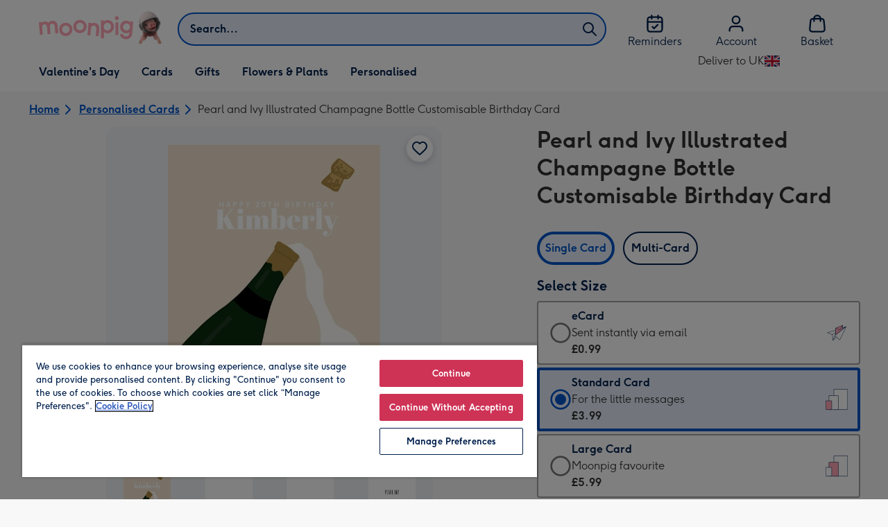

--- FILE ---
content_type: text/html; charset=utf-8
request_url: https://www.moonpig.com/uk/personalised-cards/p/pearl-and-ivy-illustrated-champagne-bottle-customisable-birthday-card/piv110/
body_size: 87249
content:
<!DOCTYPE html><html lang="en-GB" prefix="og: http://ogp.me/ns#"><head><meta charSet="utf-8" data-next-head=""/><meta name="viewport" content="width=device-width" data-next-head=""/><script src="https://cdn.speedcurve.com/js/lux.js?id=407819630" async="" defer="" crossorigin="anonymous"></script><script src="https://accounts.google.com/gsi/client" async="" defer=""></script><link rel="icon" type="image/x-icon" href="/favicon.ico" data-next-head=""/><meta property="og:site_name" content="Moonpig" data-next-head=""/><meta http-equiv="x-ua-compatible" content="IE=edge" data-next-head=""/><meta name="msvalidate.01" content="EFEAA4EF6245A1C2FA69117AF91BDC43" data-next-head=""/><meta name="msapplication-TileColor" content="#dae7f1" data-next-head=""/><meta name="facebook-domain-verification" content="m1grp3yre854sblydf9igrph3ldzoc" data-next-head=""/><meta name="msapplication-TileImage" content="https://static.web-explore.prod.moonpig.net/fffddb619e0cd3141eb609566286d3af2c88e33a/_next/static/images/logo-square-win8-4a72f271249411239a555e23410eb701.png" data-next-head=""/><meta name="version" content="fffddb619e0cd3141eb609566286d3af2c88e33a" data-next-head=""/><meta content="6ynlpPuN0ok0-Oy8NELN7XktiFH-5iVAaoB7uIAdTUA" name="google-site-verification" data-next-head=""/><meta http-equiv="Content-Security-Policy" content="default-src &#x27;none&#x27;;font-src &#x27;self&#x27; data: *.gstatic.com *.hotjar.com *.hotjar.io *.intercomcdn.com dkdrawii0zqtg.cloudfront.net *.moonpig.com *.moonpig.net mnpg-customer-creations-storage-us-east-1-prod-assets.s3.amazonaws.com mnpg-customer-creations-storage-eu-west-1-prod-assets.s3.eu-west-1.amazonaws.com mnpg-customer-creations-storage-us-east-1-prod-assets.s3.us-east-1.amazonaws.com mnpg-customer-creations-storage-ap-southeast-2-prod-assets.s3.ap-southeast-2.amazonaws.com;connect-src &#x27;self&#x27; blob: sc-static.net *.adalyser.com *.adnxs.com *.adyen.com ak.sail-horizon.com api.sail-track.com api.sail-personalize.com *.bing.net *.bing.com *.clarity.ms const.uno *.cookielaw.org *.criteo.com *.criteo.net data: *.doubleclick.net *.facebook.com *.google-analytics.com *.google.co.uk google.com *.google.com *.google.com.au *.googleadservices.com *.googleapis.com *.googletagmanager.com *.googlesyndication.com *.mplat-ppcprotect.com *.hotjar.com:* *.hotjar.com *.hotjar.io *.hs-analytics.net *.hsappstatic.net *.hs-banner.com *.hscollectedforms.net *.hs-scripts.com *.hsadspixel.net *.hubspot.com *.intercom.io *.intercom-messenger.com *.onetrust.com *.pangle-ads.com *.paypal.com *.pinterest.com *.podscribe.com px.ads.linkedin.com *.reddit.com *.redditstatic.com *.rokt-api.com *.rokt.com *.rakuten *.sailthru.cloud *.sciencebehindecommerce.com *.snapchat.com *.snitcher.com *.sovendus.com *.sovendus-benefits.com *.speedcurve.com *.taboola.com *.teads.tv *.tiktok.com *.tiktokw.us *.trackjs.com *.trustpilot.com *.wepowerconnections.com wss://*.hotjar.com wss://*.intercom-messenger.com wss://*.intercom.io mnpg-design-api-us-east-1-prod-image-upload.s3.amazonaws.com mnpg-design-api-eu-west-1-prod-image-upload.s3.eu-west-1.amazonaws.com mnpg-design-sticker-ai-generator-eu-west-1-prod-store.s3.eu-west-1.amazonaws.com mnpg-design-api-us-east-1-prod-image-upload.s3.us-east-1.amazonaws.com mnpg-design-sticker-ai-generator-us-east-1-prod-store.s3.us-east-1.amazonaws.com mnpg-design-api-ap-southeast-2-prod-image-upload.s3.ap-southeast-2.amazonaws.com mnpg-design-sticker-ai-generator-ap-southeast-2-prod-store.s3.ap-southeast-2.amazonaws.com mnpg-media-assets-us-east-1-prod-uploaded.s3.amazonaws.com mnpg-media-assets-us-east-1-prod-converted.s3.amazonaws.com mnpg-media-assets-eu-west-1-prod-uploaded.s3.eu-west-1.amazonaws.com mnpg-media-assets-us-east-1-prod-uploaded.s3.us-east-1.amazonaws.com mnpg-media-assets-ap-southeast-2-prod-uploaded.s3.ap-southeast-2.amazonaws.com mnpg-media-assets-eu-west-1-prod-converted.s3.eu-west-1.amazonaws.com mnpg-media-assets-us-east-1-prod-converted.s3.us-east-1.amazonaws.com mnpg-media-assets-ap-southeast-2-prod-converted.s3.ap-southeast-2.amazonaws.com mnpg-business-api-eu-west-1-prod-recipient-upload.s3.eu-west-1.amazonaws.com mnpg-business-api-us-east-1-prod-recipient-upload.s3.us-east-1.amazonaws.com mnpg-business-api-ap-southeast-2-prod-recipient-upload.s3.ap-southeast-2.amazonaws.com mnpg-customer-creations-storage-us-east-1-prod-assets.s3.amazonaws.com mnpg-customer-creations-storage-eu-west-1-prod-assets.s3.eu-west-1.amazonaws.com mnpg-customer-creations-storage-us-east-1-prod-assets.s3.us-east-1.amazonaws.com mnpg-customer-creations-storage-ap-southeast-2-prod-assets.s3.ap-southeast-2.amazonaws.com *.mixpanel.com *.lunio.ai *.moonpig.com *.moonpig.net *.sail-horizon.com *.sail-personalize.com *.sail-track.com;frame-src &#x27;self&#x27; *.adyen.com *.adsrvr.org *.awin1.com *.criteo.com *.criteo.net *.doubleclick.net *.facebook.com *.googleadservices.com *.googlesyndication.com *.googletagmanager.com *.hotjar.com *.hotjar.io *.hubspot.com *.hubspot.net *.hs-sites.com *.hsforms.net *.hsforms.com *.intercom.io *.mplat-ppcprotect.com *.paypal.com *.paypalobjects.com *.pinterest.com *.pinterest.co.uk *.rakuten.com *.roeye.com *.sovendus-benefits.com *.snapchat.com *.stripe.com *.trustpilot.com *.wepowerconnections.com *.youtube.com *.zenaps.com;style-src &#x27;unsafe-inline&#x27; &#x27;self&#x27; *.adyen.com *.google.co.uk *.google.com *.googleapis.com *.googletagmanager.com *.paypal.com *.moonpig.com *.moonpig.net;img-src * data: blob:;script-src &#x27;self&#x27; &#x27;unsafe-inline&#x27; &#x27;unsafe-eval&#x27; d3dh5c7rwzliwm.cloudfront.net d32106rlhdcogo.cloudfront.net dgf0rw7orw6vf.cloudfront.net d34r8q7sht0t9k.cloudfront.net *.adalyser.com *.adnxs.com *.adyen.com *.adsrvr.org *.awin1.com ak.sail-horizon.com *.bing.net *.bing.com *.clarity.ms const.uno *.cookielaw.org *.criteo.com *.criteo.net *.doubleclick.net *.dwin1.com *.facebook.net *.google-analytics.com *.google.co.uk *.google.com *.google.com.au *.googleadservices.com *.googlesyndication.com *.googletagmanager.com *.googletagservices.com *.hs-analytics.net *.hsappstatic.net *.hs-banner.com *.hscollectedforms.net *.hs-scripts.com *.hsadspixel.net *.hubspot.com *.hotjar.com *.hotjar.io *.intercom.io *.intercomcdn.com *.mplat-ppcprotect.com *.onetrust.com *.pangle-ads.com *.paypal.com *.paypalobjects.com *.pinimg.com *.pinterest.com *.podscribe.com px.ads.linkedin.com *.quantserve.com *.quantcount.com *.rakuten.com *.reddit.com *.redditstatic.com *.rokt-api.com *.rokt.com *.roeyecdn.com sc-static.net *.sciencebehindecommerce.com *.snapchat.com snap.licdn.com *.sovendus.com *.snitcher.com *.speedcurve.com *.stape.io stapecdn.com *.stripe.com *.taboola.com *.teads.tv *.tiktok.com *.trustpilot.com unpkg.com *.usemessages.com *.wepowerconnections.com *.youtube.com *.zenaps.com *.moonpig.com *.moonpig.net *.sail-horizon.com *.sail-personalize.com *.sail-track.com;worker-src &#x27;self&#x27; *.googletagmanager.com ;child-src &#x27;self&#x27; *.googletagmanager.com ;media-src blob: mnpg-media-assets-us-east-1-prod-uploaded.s3.amazonaws.com mnpg-media-assets-us-east-1-prod-converted.s3.amazonaws.com mnpg-media-assets-eu-west-1-prod-uploaded.s3.eu-west-1.amazonaws.com mnpg-media-assets-us-east-1-prod-uploaded.s3.us-east-1.amazonaws.com mnpg-media-assets-ap-southeast-2-prod-uploaded.s3.ap-southeast-2.amazonaws.com mnpg-media-assets-eu-west-1-prod-converted.s3.eu-west-1.amazonaws.com mnpg-media-assets-us-east-1-prod-converted.s3.us-east-1.amazonaws.com mnpg-media-assets-ap-southeast-2-prod-converted.s3.ap-southeast-2.amazonaws.com *.moonpig.net videos.ctfassets.net" data-next-head=""/><title data-next-head="">Pearl and Ivy Illustrated Champagne Bottle Customisable Birthday Card | Moonpig</title><meta name="title" content="Pearl and Ivy Illustrated Champagne Bottle Customisable Birthday Card" data-next-head=""/><meta name="description" content="Pearl and Ivy Illustrated Champagne Bottle Customisable Birthday Card. Check our website for cut off times and delivery information." data-next-head=""/><meta property="og:url" content="https://www.moonpig.com/uk/personalised-cards/p/pearl-and-ivy-illustrated-champagne-bottle-customisable-birthday-card/piv110/" data-next-head=""/><meta property="og:image" content="https://images.cdn.europe-west1.gcp.commercetools.com/163a392c-de12-4559-841a-25ed7bfdcebb/img-sNxSrIBx-large.jpg" data-next-head=""/><link rel="canonical" href="https://www.moonpig.com/uk/personalised-cards/p/pearl-and-ivy-illustrated-champagne-bottle-customisable-birthday-card/piv110/" data-next-head=""/><script data-testid="gtm-script" data-next-head="">window.dataLayer = window.dataLayer || []; (function(w,d,s,l,i){w[l]=w[l]||[];w[l].push({'gtm.start':new Date().getTime(),event:'gtm.js'});var f=d.getElementsByTagName(s)[0],
    j=d.createElement(s);j.async=true;j.src=
    "/moonlog/7z9ujhogwghf.js?"+i;f.parentNode.insertBefore(j,f);
    })(window,document,'script','dataLayer','1i=DwxaMDMiRSdeOj0zNlZOHFtaSUZBCwZXER8QWQoABwQWAQBZBAAFTBUHF0pIAgcFCAQIEA%3D%3D%3D');
    </script><style data-next-head="">
          @media (max-width: 640px) {
            body {
              padding-bottom: 81px;
            }
          }
        </style><script type="application/ld+json" data-next-head="">{"@context":"https://schema.org/","@type":"Product","sku":"piv110","name":"Pearl and Ivy Illustrated Champagne Bottle Customisable Birthday Card","description":"Front of Card:<br>Illustration of champagne bottle popping on beige background<br><br>Text reads:<br>\"Happy 20th birthday Kimberly\"<br>With editable text.<br><br>Back of Card:<br>Pearl Ivy logo. Moonpig logo.","image":["https://images.cdn.europe-west1.gcp.commercetools.com/163a392c-de12-4559-841a-25ed7bfdcebb/img-sNxSrIBx-large.jpg","https://images.cdn.europe-west1.gcp.commercetools.com/163a392c-de12-4559-841a-25ed7bfdcebb/img-FLhSaD2K-large.jpg","https://images.cdn.europe-west1.gcp.commercetools.com/163a392c-de12-4559-841a-25ed7bfdcebb/img-tD8ArGjQ-large.jpg","https://images.cdn.europe-west1.gcp.commercetools.com/163a392c-de12-4559-841a-25ed7bfdcebb/img-Oq5Euaku-large.jpg"],"offers":[{"@type":"Offer","sku":"PIV110-ECARD","priceCurrency":"GBP","price":0.99,"availability":"https://schema.org/InStock"},{"@type":"Offer","sku":"PIV110-STANDARDCARD","priceCurrency":"GBP","price":3.99,"availability":"https://schema.org/InStock"},{"@type":"Offer","sku":"PIV110-LARGECARD","priceCurrency":"GBP","price":5.99,"availability":"https://schema.org/InStock"},{"@type":"Offer","sku":"PIV110-GIANTCARD","priceCurrency":"GBP","price":9.99,"availability":"https://schema.org/InStock"}]}</script><style>
      #nprogress,
      #nprogress .bar {
        position: fixed;
        z-index: 1031;
        top: 0;
        left: 0;
        width: 100%;
        height: 2px;
      }

      #nprogress {
        pointer-events: none;
        background: #f4f4f4
      }

      #nprogress .bar {
        box-shadow: 0 0 8px #ffa6b6;
        background: #ffa6b6;
      }
  </style><script>LUX=(function(){var a=("undefined"!==typeof(LUX)&&"undefined"!==typeof(LUX.gaMarks)?LUX.gaMarks:[]);var d=("undefined"!==typeof(LUX)&&"undefined"!==typeof(LUX.gaMeasures)?LUX.gaMeasures:[]);var j="LUX_start";var k=window.performance;var l=("undefined"!==typeof(LUX)&&LUX.ns?LUX.ns:(Date.now?Date.now():+(new Date())));if(k&&k.timing&&k.timing.navigationStart){l=k.timing.navigationStart}function f(){if(k&&k.now){return k.now()}var o=Date.now?Date.now():+(new Date());return o-l}function b(n){if(k){if(k.mark){return k.mark(n)}else{if(k.webkitMark){return k.webkitMark(n)}}}a.push({name:n,entryType:"mark",startTime:f(),duration:0});return}function m(p,t,n){if("undefined"===typeof(t)&&h(j)){t=j}if(k){if(k.measure){if(t){if(n){return k.measure(p,t,n)}else{return k.measure(p,t)}}else{return k.measure(p)}}else{if(k.webkitMeasure){return k.webkitMeasure(p,t,n)}}}var r=0,o=f();if(t){var s=h(t);if(s){r=s.startTime}else{if(k&&k.timing&&k.timing[t]){r=k.timing[t]-k.timing.navigationStart}else{return}}}if(n){var q=h(n);if(q){o=q.startTime}else{if(k&&k.timing&&k.timing[n]){o=k.timing[n]-k.timing.navigationStart}else{return}}}d.push({name:p,entryType:"measure",startTime:r,duration:(o-r)});return}function h(n){return c(n,g())}function c(p,o){for(i=o.length-1;i>=0;i--){var n=o[i];if(p===n.name){return n}}return undefined}function g(){if(k){if(k.getEntriesByType){return k.getEntriesByType("mark")}else{if(k.webkitGetEntriesByType){return k.webkitGetEntriesByType("mark")}}}return a}return{mark:b,measure:m,gaMarks:a,gaMeasures:d}})();LUX.ns=(Date.now?Date.now():+(new Date()));LUX.ac=[];LUX.cmd=function(a){LUX.ac.push(a)};LUX.init=function(){LUX.cmd(["init"])};LUX.send=function(){LUX.cmd(["send"])};LUX.addData=function(a,b){LUX.cmd(["addData",a,b])};LUX_ae=[];window.addEventListener("error",function(a){LUX_ae.push(a)});LUX_al=[];if("function"===typeof(PerformanceObserver)&&"function"===typeof(PerformanceLongTaskTiming)){var LongTaskObserver=new PerformanceObserver(function(c){var b=c.getEntries();for(var a=0;a<b.length;a++){var d=b[a];LUX_al.push(d)}});try{LongTaskObserver.observe({type:["longtask"]})}catch(e){}};</script><script>if(!window._AutofillCallbackHandler){window._AutofillCallbackHandler=function(){}}</script><noscript data-n-css=""></noscript><script defer="" crossorigin="anonymous" noModule="" src="https://static.web-explore.prod.moonpig.net/fffddb619e0cd3141eb609566286d3af2c88e33a/_next/static/chunks/polyfills-42372ed130431b0a.js"></script><script src="https://static.web-explore.prod.moonpig.net/fffddb619e0cd3141eb609566286d3af2c88e33a/_next/static/chunks/webpack-bbc65715a9c64e79.js" defer="" crossorigin="anonymous"></script><script src="https://static.web-explore.prod.moonpig.net/fffddb619e0cd3141eb609566286d3af2c88e33a/_next/static/chunks/framework-e0ced118ac36904b.js" defer="" crossorigin="anonymous"></script><script src="https://static.web-explore.prod.moonpig.net/fffddb619e0cd3141eb609566286d3af2c88e33a/_next/static/chunks/main-7a3ede511787de2f.js" defer="" crossorigin="anonymous"></script><script src="https://static.web-explore.prod.moonpig.net/fffddb619e0cd3141eb609566286d3af2c88e33a/_next/static/chunks/pages/_app-97c36a24131bf93a.js" defer="" crossorigin="anonymous"></script><script src="https://static.web-explore.prod.moonpig.net/fffddb619e0cd3141eb609566286d3af2c88e33a/_next/static/chunks/405-68c3f3f2af6da25a.js" defer="" crossorigin="anonymous"></script><script src="https://static.web-explore.prod.moonpig.net/fffddb619e0cd3141eb609566286d3af2c88e33a/_next/static/chunks/35-c59ce599b7505874.js" defer="" crossorigin="anonymous"></script><script src="https://static.web-explore.prod.moonpig.net/fffddb619e0cd3141eb609566286d3af2c88e33a/_next/static/chunks/649-9bab9ad626fdd9ca.js" defer="" crossorigin="anonymous"></script><script src="https://static.web-explore.prod.moonpig.net/fffddb619e0cd3141eb609566286d3af2c88e33a/_next/static/chunks/317-d7b2367e221b6c85.js" defer="" crossorigin="anonymous"></script><script src="https://static.web-explore.prod.moonpig.net/fffddb619e0cd3141eb609566286d3af2c88e33a/_next/static/chunks/492-1d50d5aa01a394c6.js" defer="" crossorigin="anonymous"></script><script src="https://static.web-explore.prod.moonpig.net/fffddb619e0cd3141eb609566286d3af2c88e33a/_next/static/chunks/pages/product-details-3aca11d2bda79ac0.js" defer="" crossorigin="anonymous"></script><script src="https://static.web-explore.prod.moonpig.net/fffddb619e0cd3141eb609566286d3af2c88e33a/_next/static/fffddb619e0cd3141eb609566286d3af2c88e33a/_buildManifest.js" defer="" crossorigin="anonymous"></script><script src="https://static.web-explore.prod.moonpig.net/fffddb619e0cd3141eb609566286d3af2c88e33a/_next/static/fffddb619e0cd3141eb609566286d3af2c88e33a/_ssgManifest.js" defer="" crossorigin="anonymous"></script><style data-styled="" data-styled-version="6.1.19">.lbAANc{background-color:#ffffff;padding:4px;}/*!sc*/
.kTDbCF{position:relative;}/*!sc*/
@media (min-width: 0em){.kTDbCF{padding-top:4px;padding-bottom:4px;}}/*!sc*/
@media (min-width: 75em){.kTDbCF{padding-top:16px;padding-bottom:8px;}}/*!sc*/
.WNxBt{width:100%;}/*!sc*/
@media (min-width: 0em){.WNxBt{margin-top:8px;margin-bottom:8px;}}/*!sc*/
@media (min-width: 75em){.WNxBt{margin-top:2px;margin-bottom:2px;}}/*!sc*/
.dvTPbw{flex-direction:column;align-items:center;}/*!sc*/
@media (min-width: 0em){.gJVEbw{margin-right:0;}}/*!sc*/
@media (min-width: 40em){.gJVEbw{margin-right:8px;}}/*!sc*/
.kPIBfB{display:none;}/*!sc*/
.heJcZo{margin-bottom:32px;}/*!sc*/
.iXTPSa{position:relative;margin-bottom:16px;}/*!sc*/
.enmQaY{flex-direction:column;gap:16px;max-width:30.25rem;margin-bottom:16px;margin:0 auto;}/*!sc*/
.hxFrRM{position:relative;}/*!sc*/
@media (min-width: 0em){.jAbTqb{width:5rem;}}/*!sc*/
@media (min-width: 40em){.jAbTqb{width:6rem;}}/*!sc*/
@media (min-width: 56.25em){.jAbTqb{width:7.35rem;}}/*!sc*/
.bGnSvt{margin-top:0;}/*!sc*/
.enqPUT{margin-right:12px;margin-bottom:16px;}/*!sc*/
.jsdMvO{margin-bottom:16px;}/*!sc*/
.eMLthD{flex-grow:1;}/*!sc*/
.hna-DwX{width:100%;margin-bottom:32px;}/*!sc*/
.dAEPaQ{height:100%;padding-bottom:32px;}/*!sc*/
@media (min-width: 0em){.dAEPaQ{min-width:13rem;margin-left:12px;margin-right:0;padding-top:16px;}}/*!sc*/
@media (min-width: 40em){.dAEPaQ{min-width:16rem;padding-top:12px;}}/*!sc*/
.boVcaS{display:flex;justify-content:center;position:relative;z-index:0;height:100%;}/*!sc*/
.eQrWdP{display:flex;flex-wrap:wrap;justify-content:center;order:1;margin-top:8px;margin-left:auto;margin-right:auto;}/*!sc*/
.gRlXaI{align-items:center;}/*!sc*/
.kCXwRN{padding-top:8px;padding-left:8px;padding-right:8px;}/*!sc*/
.dEmFFL{height:100%;padding-bottom:32px;}/*!sc*/
@media (min-width: 0em){.dEmFFL{min-width:13rem;margin-left:0;margin-right:0;padding-top:16px;}}/*!sc*/
@media (min-width: 40em){.dEmFFL{min-width:16rem;padding-top:12px;}}/*!sc*/
.grjvuJ{color:#ffffff;font-family:Moonpig,Arial,Sans-Serif;font-weight:normal;line-height:1.375rem;font-size:0.875rem;letter-spacing:0;paragraph-spacing:0;text-decoration:none;}/*!sc*/
.beeyrg{height:100%;padding-bottom:32px;}/*!sc*/
@media (min-width: 0em){.beeyrg{min-width:13rem;margin-left:0;margin-right:12px;padding-top:16px;}}/*!sc*/
@media (min-width: 40em){.beeyrg{min-width:16rem;padding-top:12px;}}/*!sc*/
.eFqLsP{padding-left:16px;padding-right:16px;margin-top:0;margin-bottom:0;}/*!sc*/
@media (min-width: 0em){.cSNML{padding:16px;padding-top:16px;}}/*!sc*/
@media (min-width: 40em){.cSNML{padding:24px;padding-top:32px;}}/*!sc*/
@media (min-width: 0em){.bHQKuD{margin-bottom:24px;}}/*!sc*/
@media (min-width: 40em){.bHQKuD{margin-bottom:32px;}}/*!sc*/
.jrxYKT{background-color:#f8f8f9;}/*!sc*/
.fMmQEu{position:relative;height:100%;}/*!sc*/
@media (min-width: 0em){.fMmQEu{padding-top:8px;padding-bottom:8px;}}/*!sc*/
@media (min-width: 40em){.fMmQEu{padding-top:12px;padding-bottom:12px;}}/*!sc*/
.iTbFOD{margin-bottom:24px;}/*!sc*/
@media (min-width: 40em){.gdqBWb{margin-left:-16px;margin-right:-16px;}}/*!sc*/
.bMUdlM{background-color:#f0f1f3;padding-top:32px;padding-bottom:32px;}/*!sc*/
.hMmPLC{gap:12px;}/*!sc*/
@media (min-width: 0em){.hMmPLC{width:100%;}}/*!sc*/
@media (min-width: 25em){.hMmPLC{width:50%;}}/*!sc*/
@media (min-width: 40em){.hMmPLC{width:25%;}}/*!sc*/
.cScwOb{background-color:#ffffff;}/*!sc*/
@media (min-width: 0em){.cScwOb{padding-top:20px;padding-bottom:8px;}}/*!sc*/
@media (min-width: 40em){.cScwOb{padding-top:32px;padding-bottom:48px;}}/*!sc*/
@media (min-width: 0em){.kDPpBC{width:100%;}}/*!sc*/
@media (min-width: 40em){.kDPpBC{width:50%;}}/*!sc*/
@media (min-width: 56.25em){.kDPpBC{width:33.33333333333333%;}}/*!sc*/
.bmgqVk{flex-direction:column;}/*!sc*/
.bzPked{align-items:center;color:#ffa6b6;min-height:48px;}/*!sc*/
.kjqblh{max-width:860px;margin-top:20px;}/*!sc*/
@media (min-width: 0em){.kjqblh{width:100%;}}/*!sc*/
@media (min-width: 40em){.kjqblh{width:50%;}}/*!sc*/
@media (min-width: 56.25em){.kjqblh{width:33.33333333333333%;}}/*!sc*/
data-styled.g1[id="sc-bRKDuR"]{content:"lbAANc,kTDbCF,bCZExY,WNxBt,dvTPbw,gJVEbw,kPIBfB,heJcZo,iXTPSa,enmQaY,hxFrRM,jAbTqb,bGnSvt,enqPUT,jsdMvO,eMLthD,hna-DwX,dAEPaQ,boVcaS,eQrWdP,gRlXaI,kCXwRN,dEmFFL,grjvuJ,beeyrg,eFqLsP,cSNML,bHQKuD,jrxYKT,fMmQEu,iTbFOD,gdqBWb,bMUdlM,hMmPLC,cScwOb,kDPpBC,bmgqVk,bzPked,kjqblh,"}/*!sc*/
.dHAvLN{display:flex;}/*!sc*/
data-styled.g10[id="sc-kNOymR"]{content:"dHAvLN,"}/*!sc*/
.xwTZI{display:flex;gap:8px;}/*!sc*/
data-styled.g18[id="sc-kCuUfV"]{content:"xwTZI,"}/*!sc*/
.iUabFp{position:relative;align-self:center;width:1.5rem;height:1.5rem;}/*!sc*/
data-styled.g19[id="sc-dNdcvo"]{content:"iUabFp,"}/*!sc*/
.dxkkJi{position:relative;display:inline-flex;flex-direction:row;align-items:center;justify-content:center;min-height:48px;text-align:center;transition:background-color 150ms linear;cursor:pointer;border-radius:8px;box-shadow:0px 1px 4px 0px #00204d26;padding:12px;font-family:Moonpig,Arial,Sans-Serif;font-weight:700;line-height:1.5rem;font-size:1rem;letter-spacing:0;paragraph-spacing:0;text-decoration:none;transition:box-shadow 150ms linear;text-decoration-skip-ink:none;background-color:transparent;border:2px solid;border-color:transparent;color:#0054c8;box-shadow:0px 0px 0px 0px #000000;padding-left:0;padding-right:0;font-family:Moonpig,Arial,Sans-Serif;font-weight:700;line-height:1.5rem;font-size:1rem;letter-spacing:0;paragraph-spacing:0;text-decoration:underline;text-case:0;}/*!sc*/
.dxkkJi:disabled{cursor:not-allowed;border-color:#a3a3a3;color:#a3a3a3;background-color:#e8e8e8;}/*!sc*/
.dxkkJi:not(:disabled):hover{box-shadow:0px 3px 8px 0px #00034d26;}/*!sc*/
.dxkkJi:not(:disabled):active{box-shadow:0px 1px 4px 0px #00204d26;}/*!sc*/
@media (prefers-reduced-motion){.dxkkJi{transition:none;}}/*!sc*/
.dxkkJi:disabled{box-shadow:0px 0px 0px 0px #000000;}/*!sc*/
.dxkkJi:not(:disabled):focus{outline:transparent;box-shadow:0px 0px 0px 2px #FFFFFF,0px 0px 0px 5px #0054C8;}/*!sc*/
.dxkkJi:not(:disabled):focus:not(:focus-visible){box-shadow:0px 0px 0px 0px #000000;}/*!sc*/
.dxkkJi.loading{cursor:progress;color:#767676;}/*!sc*/
.dxkkJi:disabled{border:solid 2px transparent;background-color:transparent;}/*!sc*/
.dxkkJi:not(:disabled, .loading):hover,.dxkkJi:not(:disabled, .loading):focus{text-decoration-thickness:2px;}/*!sc*/
.dxkkJi:not(:disabled, .loading):hover{color:#004099;box-shadow:0px 0px 0px 0px #000000;}/*!sc*/
.dxkkJi:not(:disabled, .loading):focus{color:#0459d9;}/*!sc*/
.dxkkJi:not(:disabled, .loading):active{box-shadow:0px 0px 0px 0px #000000;}/*!sc*/
data-styled.g20[id="sc-fbQrwq"]{content:"dxkkJi,"}/*!sc*/
.bIBwcU{position:relative;display:inline-flex;flex-direction:row;align-items:center;justify-content:center;min-height:48px;text-align:center;transition:background-color 150ms linear;cursor:pointer;border-radius:8px;box-shadow:0px 1px 4px 0px #00204d26;padding:12px;font-family:Moonpig,Arial,Sans-Serif;font-weight:700;line-height:1.5rem;font-size:1rem;letter-spacing:0;paragraph-spacing:0;text-decoration:none;transition:box-shadow 150ms linear;text-decoration-skip-ink:none;background-color:transparent;border:2px solid;border-color:transparent;color:#0054c8;box-shadow:0px 0px 0px 0px #000000;padding-left:0;padding-right:0;font-family:Moonpig,Arial,Sans-Serif;font-weight:700;line-height:1.5rem;font-size:1rem;letter-spacing:0;paragraph-spacing:0;text-decoration:underline;text-case:0;}/*!sc*/
.bIBwcU:disabled{cursor:not-allowed;border-color:#a3a3a3;color:#a3a3a3;background-color:#e8e8e8;}/*!sc*/
.bIBwcU:not(:disabled):hover{box-shadow:0px 3px 8px 0px #00034d26;}/*!sc*/
.bIBwcU:not(:disabled):active{box-shadow:0px 1px 4px 0px #00204d26;}/*!sc*/
@media (prefers-reduced-motion){.bIBwcU{transition:none;}}/*!sc*/
.bIBwcU:disabled{box-shadow:0px 0px 0px 0px #000000;}/*!sc*/
.bIBwcU:not(:disabled):focus{outline:transparent;box-shadow:0px 0px 0px 2px #FFFFFF,0px 0px 0px 5px #0054C8;}/*!sc*/
.bIBwcU:not(:disabled):focus:not(:focus-visible){box-shadow:0px 0px 0px 0px #000000;}/*!sc*/
.bIBwcU.loading{cursor:progress;color:#767676;}/*!sc*/
.bIBwcU:disabled{border:solid 2px transparent;background-color:transparent;}/*!sc*/
.bIBwcU:not(:disabled, .loading):hover,.bIBwcU:not(:disabled, .loading):focus{text-decoration-thickness:2px;}/*!sc*/
.bIBwcU:not(:disabled, .loading):hover{color:#004099;box-shadow:0px 0px 0px 0px #000000;}/*!sc*/
.bIBwcU:not(:disabled, .loading):focus{color:#0459d9;}/*!sc*/
.bIBwcU:not(:disabled, .loading):active{box-shadow:0px 0px 0px 0px #000000;}/*!sc*/
data-styled.g21[id="sc-gGKoUb"]{content:"bIBwcU,"}/*!sc*/
.bufbwN{position:relative;width:48px;height:48px;}/*!sc*/
.bufbwN::before{display:block;height:0;content:'';padding-bottom:100%;}/*!sc*/
.bufbwN img{display:block;}/*!sc*/
.bufbwN >:first-child:not(picture),.bufbwN >picture img{position:absolute;top:0;left:0;width:100%;height:100%;}/*!sc*/
.bufbwN >figure :first-child:not(picture),.bufbwN >figure picture img{position:absolute;top:0;left:0;width:100%;height:100%;}/*!sc*/
.gtXIQG{position:relative;padding:24px;}/*!sc*/
.gtXIQG::before{display:block;height:0;content:'';padding-bottom:100%;}/*!sc*/
.gtXIQG img{display:block;}/*!sc*/
.gtXIQG >:first-child:not(picture),.gtXIQG >picture img{position:absolute;top:0;left:0;width:100%;height:100%;}/*!sc*/
.gtXIQG >figure :first-child:not(picture),.gtXIQG >figure picture img{position:absolute;top:0;left:0;width:100%;height:100%;}/*!sc*/
.bkZLpA{position:relative;padding:8px;}/*!sc*/
.bkZLpA::before{display:block;height:0;content:'';padding-bottom:100%;}/*!sc*/
.bkZLpA img{display:block;}/*!sc*/
.bkZLpA >:first-child:not(picture),.bkZLpA >picture img{position:absolute;top:0;left:0;width:100%;height:100%;}/*!sc*/
.bkZLpA >figure :first-child:not(picture),.bkZLpA >figure picture img{position:absolute;top:0;left:0;width:100%;height:100%;}/*!sc*/
.iklMoE{position:relative;}/*!sc*/
.iklMoE::before{display:block;height:0;content:'';padding-bottom:100%;}/*!sc*/
.iklMoE img{display:block;}/*!sc*/
.iklMoE >:first-child:not(picture),.iklMoE >picture img{position:absolute;top:0;left:0;width:100%;height:100%;}/*!sc*/
.iklMoE >figure :first-child:not(picture),.iklMoE >figure picture img{position:absolute;top:0;left:0;width:100%;height:100%;}/*!sc*/
data-styled.g24[id="sc-eqNDNG"]{content:"bufbwN,gtXIQG,bkZLpA,iklMoE,"}/*!sc*/
.etbQrD{font-family:Moonpig,Arial,Sans-Serif;font-weight:300;line-height:1.5rem;font-size:1rem;letter-spacing:0;paragraph-spacing:0;text-decoration:none;}/*!sc*/
@media (min-width: 0em){.fpIUMt{font-family:Moonpig,Arial,Sans-Serif;font-weight:700;line-height:2.25rem;font-size:1.75rem;letter-spacing:0;paragraph-spacing:0;text-decoration:none;}}/*!sc*/
@media (min-width: 40em){.fpIUMt{font-family:Moonpig,Arial,Sans-Serif;font-weight:700;line-height:2.5rem;font-size:2rem;letter-spacing:0;paragraph-spacing:0;text-decoration:none;}}/*!sc*/
.gbVLGj{color:#00204d;padding:0;margin:0;margin-bottom:8px;}/*!sc*/
@media (min-width: 0em){.gbVLGj{font-family:Moonpig,Arial,Sans-Serif;font-weight:700;line-height:1.75rem;font-size:1.25rem;letter-spacing:0;paragraph-spacing:0;text-decoration:none;}}/*!sc*/
@media (min-width: 40em){.gbVLGj{font-family:Moonpig,Arial,Sans-Serif;font-weight:700;line-height:1.75rem;font-size:1.25rem;letter-spacing:0;paragraph-spacing:0;text-decoration:none;}}/*!sc*/
.hrBfVo{display:block;color:#00204d;font-family:Moonpig,Arial,Sans-Serif;font-weight:700;line-height:1.5rem;font-size:1rem;letter-spacing:0;paragraph-spacing:0;text-decoration:none;}/*!sc*/
.cnQpjA{display:block;color:#313131;font-family:Moonpig,Arial,Sans-Serif;font-weight:300;line-height:1.5rem;font-size:1rem;letter-spacing:0;paragraph-spacing:0;text-decoration:none;}/*!sc*/
.iuDhpE{display:block;color:#313131;font-family:Moonpig,Arial,Sans-Serif;font-weight:700;line-height:1.5rem;font-size:1rem;letter-spacing:0;paragraph-spacing:0;text-decoration:none;}/*!sc*/
.iygglT{font-family:Moonpig,Arial,Sans-Serif;font-weight:700;letter-spacing:0;}/*!sc*/
@media (min-width: 0em){.iygglT{line-height:1.5rem;font-size:1rem;}}/*!sc*/
@media (min-width: 40em){.iygglT{line-height:1.75rem;font-size:1.25rem;}}/*!sc*/
.kpcePP{color:#00204d;padding-left:16px;padding-right:16px;}/*!sc*/
@media (min-width: 0em){.kpcePP{font-family:Moonpig,Arial,Sans-Serif;font-weight:700;line-height:1.75rem;font-size:1.25rem;letter-spacing:0;paragraph-spacing:0;text-decoration:none;}}/*!sc*/
@media (min-width: 40em){.kpcePP{font-family:Moonpig,Arial,Sans-Serif;font-weight:700;line-height:2rem;font-size:1.5rem;letter-spacing:0;paragraph-spacing:0;text-decoration:none;}}/*!sc*/
.dhZRiy{margin-left:8px;font-family:Moonpig,Arial,Sans-Serif;font-weight:300;line-height:1.5rem;font-size:1rem;letter-spacing:0;paragraph-spacing:0;text-decoration:none;}/*!sc*/
.lpnOUv{color:#00204d;margin-bottom:8px;}/*!sc*/
@media (min-width: 0em){.lpnOUv{margin-left:0;font-family:Moonpig,Arial,Sans-Serif;font-weight:700;line-height:1.625rem;font-size:1.125rem;letter-spacing:0;paragraph-spacing:0;text-decoration:none;}}/*!sc*/
@media (min-width: 40em){.lpnOUv{margin-left:32px;font-family:Moonpig,Arial,Sans-Serif;font-weight:700;line-height:1.75rem;font-size:1.25rem;letter-spacing:0;paragraph-spacing:0;text-decoration:none;}}/*!sc*/
.bzjiRt{color:#00204d;margin-bottom:12px;}/*!sc*/
@media (min-width: 0em){.bzjiRt{font-family:Moonpig,Arial,Sans-Serif;font-weight:700;line-height:1.625rem;font-size:1.125rem;letter-spacing:0;paragraph-spacing:0;text-decoration:none;}}/*!sc*/
@media (min-width: 40em){.bzjiRt{font-family:Moonpig,Arial,Sans-Serif;font-weight:700;line-height:1.75rem;font-size:1.25rem;letter-spacing:0;paragraph-spacing:0;text-decoration:none;}}/*!sc*/
.bzCsdP{color:#00204d;text-align:left;}/*!sc*/
@media (min-width: 0em){.bzCsdP{margin-bottom:8px;font-family:Moonpig,Arial,Sans-Serif;font-weight:700;line-height:1.625rem;font-size:1.125rem;letter-spacing:0;paragraph-spacing:0;text-decoration:none;}}/*!sc*/
@media (min-width: 40em){.bzCsdP{margin-bottom:12px;font-family:Moonpig,Arial,Sans-Serif;font-weight:700;line-height:1.75rem;font-size:1.25rem;letter-spacing:0;paragraph-spacing:0;text-decoration:none;}}/*!sc*/
.kpBDKn{margin-bottom:0;font-family:Moonpig,Arial,Sans-Serif;font-weight:300;line-height:1.375rem;font-size:0.875rem;letter-spacing:0;paragraph-spacing:0;text-decoration:none;}/*!sc*/
data-styled.g25[id="sc-fVHBlr"]{content:"etbQrD,fpIUMt,gbVLGj,hrBfVo,cnQpjA,iuDhpE,iygglT,kpcePP,dhZRiy,lpnOUv,bzjiRt,bzCsdP,kpBDKn,"}/*!sc*/
.bYEXwq{max-width:1200px;box-sizing:content-box;margin-left:auto;margin-right:auto;}/*!sc*/
@media (min-width: 75em){.bYEXwq{padding-left:24px;padding-right:24px;}}/*!sc*/
.bYEXwq >div{box-sizing:border-box;}/*!sc*/
.gUlJhj{max-width:1200px;box-sizing:content-box;margin-left:auto;margin-right:auto;}/*!sc*/
@media (min-width: 0em){.gUlJhj{padding-left:16px;padding-right:16px;}}/*!sc*/
@media (min-width: 40em){.gUlJhj{padding-left:24px;padding-right:24px;}}/*!sc*/
.gUlJhj >div{box-sizing:border-box;}/*!sc*/
.hleDQQ{padding-left:0;padding-right:0;margin-left:auto;margin-right:auto;}/*!sc*/
.hcCDRE{padding-left:0;padding-right:0;max-width:1200px;box-sizing:content-box;margin-left:auto;margin-right:auto;}/*!sc*/
.hcCDRE >div{box-sizing:border-box;}/*!sc*/
data-styled.g26[id="sc-gLaqbQ"]{content:"bYEXwq,gUlJhj,hleDQQ,hcCDRE,"}/*!sc*/
.bbZJWy{flex-shrink:0;flex-grow:0;}/*!sc*/
data-styled.g31[id="sc-kjwdDK"]{content:"bbZJWy,"}/*!sc*/
.gSLHpx{display:flex;justify-content:center;align-items:center;width:44px;height:44px;}/*!sc*/
data-styled.g32[id="sc-eVqvcJ"]{content:"gSLHpx,"}/*!sc*/
.jxlVfo{width:32px;aspect-ratio:1;display:flex;align-items:center;justify-content:center;border-radius:50%;color:#00204d;background-color:#ffffff;box-shadow:0px 8px 18px 0px #00204d26;}/*!sc*/
data-styled.g33[id="sc-bbbBoY"]{content:"jxlVfo,"}/*!sc*/
.dpTtmW{left:0;position:absolute;top:0;bottom:0;margin:auto 0;z-index:1;-webkit-tap-highlight-color:transparent;}/*!sc*/
.dpTtmW:disabled{visibility:hidden;}/*!sc*/
data-styled.g34[id="sc-cdmAjP"]{content:"dpTtmW,"}/*!sc*/
.fqUkzT{right:0;position:absolute;top:0;bottom:0;margin:auto 0;z-index:1;-webkit-tap-highlight-color:transparent;}/*!sc*/
.fqUkzT:disabled{visibility:hidden;}/*!sc*/
data-styled.g35[id="sc-jytpVa"]{content:"fqUkzT,"}/*!sc*/
.jvETzo{position:relative;padding-left:16px;padding-right:16px;}/*!sc*/
data-styled.g37[id="sc-pYNGo"]{content:"jvETzo,"}/*!sc*/
.kAWcCs{margin:0;padding-left:0;padding-right:0;padding-top:0;padding-bottom:0;display:flex;overflow-x:scroll;list-style-type:none;animation-duration:1000ms;animation-fill-mode:both;-webkit-overflow-scrolling:touch;scrollbar-width:none;}/*!sc*/
@media (prefers-reduced-motion: reduce){.kAWcCs{animation:none;}}/*!sc*/
@keyframes bounce{0%,20%,50%,80%,100%{transform:translateX(0);}40%{transform:translateX(-30px);}60%{transform:translateX(-15px);}}/*!sc*/
.kAWcCs::-webkit-scrollbar{display:none;}/*!sc*/
data-styled.g38[id="sc-cCVJLD"]{content:"kAWcCs,"}/*!sc*/
.ctpUVb{gap:24px;}/*!sc*/
data-styled.g39[id="sc-jYczwO"]{content:"ctpUVb,"}/*!sc*/
.fQZvcS{position:relative;}/*!sc*/
@media (min-width: 40em){.fQZvcS{padding-left:16px;padding-right:16px;}}/*!sc*/
data-styled.g40[id="sc-dNFkOE"]{content:"fQZvcS,"}/*!sc*/
.jIPJA-D{justify-content:initial;gap:24px;}/*!sc*/
.kRfwZM{gap:0px;}/*!sc*/
@media (min-width: 40em){.kRfwZM{justify-content:center;}}/*!sc*/
data-styled.g41[id="sc-fszimp"]{content:"jIPJA-D,kRfwZM,"}/*!sc*/
.iPSTvS{position:absolute;top:0;bottom:0;left:-6px;right:-6px;}/*!sc*/
@media (min-width: 0em){.iPSTvS{display:none;}}/*!sc*/
@media (min-width: 40em){.iPSTvS{display:block;}}/*!sc*/
data-styled.g42[id="sc-etsjJW"]{content:"iPSTvS,"}/*!sc*/
.fwlvDr{transition:background-color 150ms linear,box-shadow 150ms linear;cursor:pointer;white-space:nowrap;box-sizing:border-box;display:flex;justify-content:center;min-width:70px;flex-shrink:0;border:4px solid;border-color:#0054c8;border-radius:24px;color:#0054c8;background-color:#e6eefa;padding:8px;font-family:Moonpig,Arial,Sans-Serif;font-weight:700;line-height:1.5rem;font-size:1rem;letter-spacing:0;paragraph-spacing:0;text-decoration:none;}/*!sc*/
.fwlvDr[aria-selected='true']{border:4px solid;border-color:#0054c8;color:#0054c8;background-color:#e6eefa;padding:8px;}/*!sc*/
.fwlvDr:not(:disabled):hover{text-decoration:none;outline:none;border:4px solid;border-color:#d34767;color:#d34767;background-color:#fff8f9;padding:8px;}/*!sc*/
.fwlvDr:not(:disabled):hover[aria-selected='true']{border:4px solid;padding:8px;}/*!sc*/
.fwlvDr:not(:disabled):hover .dismiss-icon{color:#fff8f9;background-color:#d34767;}/*!sc*/
.fwlvDr:not(:disabled):focus-visible{text-decoration:none;outline:none;border:4px solid;border-color:#d34767;color:#d34767;background-color:#fff8f9;padding:8px;}/*!sc*/
.fwlvDr:not(:disabled):focus-visible[aria-selected='true']{border:4px solid;padding:8px;}/*!sc*/
.fwlvDr:not(:disabled):focus-visible .dismiss-icon{color:#fff8f9;background-color:#d34767;}/*!sc*/
.jnyQhc{transition:background-color 150ms linear,box-shadow 150ms linear;cursor:pointer;white-space:nowrap;box-sizing:border-box;display:flex;justify-content:center;min-width:70px;flex-shrink:0;border:2px solid;border-color:#00204d;border-radius:24px;color:#00204d;background-color:#ffffff;padding:10px;font-family:Moonpig,Arial,Sans-Serif;font-weight:700;line-height:1.5rem;font-size:1rem;letter-spacing:0;paragraph-spacing:0;text-decoration:none;}/*!sc*/
.jnyQhc[aria-selected='true']{border:4px solid;border-color:#0054c8;color:#0054c8;background-color:#e6eefa;padding:8px;}/*!sc*/
.jnyQhc:not(:disabled):hover{text-decoration:none;outline:none;border:3px solid;border-color:#d34767;color:#d34767;background-color:#fff8f9;padding:9px;}/*!sc*/
.jnyQhc:not(:disabled):hover[aria-selected='true']{border:4px solid;padding:8px;}/*!sc*/
.jnyQhc:not(:disabled):hover .dismiss-icon{color:#fff8f9;background-color:#d34767;}/*!sc*/
.jnyQhc:not(:disabled):focus-visible{text-decoration:none;outline:none;border:3px solid;border-color:#d34767;color:#d34767;background-color:#fff8f9;padding:9px;}/*!sc*/
.jnyQhc:not(:disabled):focus-visible[aria-selected='true']{border:4px solid;padding:8px;}/*!sc*/
.jnyQhc:not(:disabled):focus-visible .dismiss-icon{color:#fff8f9;background-color:#d34767;}/*!sc*/
data-styled.g44[id="sc-koBvLg"]{content:"fwlvDr,jnyQhc,"}/*!sc*/
.eavmLk{display:flex;text-align:center;}/*!sc*/
data-styled.g45[id="sc-DZJJV"]{content:"eavmLk,"}/*!sc*/
.kAayUm{width:100%;height:1px;border:none;border-radius:24px;background-color:#d1d1d1;}/*!sc*/
data-styled.g46[id="sc-kUouGy"]{content:"kAayUm,"}/*!sc*/
html{-webkit-font-smoothing:auto;-moz-osx-font-smoothing:auto;box-sizing:border-box;}/*!sc*/
*,*::before,*::after{box-sizing:inherit;}/*!sc*/
body{margin:0;color:#313131;background-color:#f8f8f9;font-family:Moonpig,Arial,Sans-Serif;font-weight:300;line-height:1.5rem;font-size:1rem;letter-spacing:0;paragraph-spacing:0;text-decoration:none;}/*!sc*/
strong{font-weight:700;}/*!sc*/
a{color:#0054c8;text-decoration:none;}/*!sc*/
a:hover{text-decoration:underline;}/*!sc*/
ol,ul{list-style:none;margin:0;padding:0;text-indent:0;}/*!sc*/
h1{font-family:Moonpig,Arial,Sans-Serif;font-weight:700;letter-spacing:0;}/*!sc*/
@media (min-width: 0em){h1{line-height:2.25rem;font-size:1.75rem;}}/*!sc*/
@media (min-width: 40em){h1{line-height:3rem;font-size:2.5rem;}}/*!sc*/
h2{font-family:Moonpig,Arial,Sans-Serif;font-weight:700;letter-spacing:0;}/*!sc*/
@media (min-width: 0em){h2{line-height:2rem;font-size:1.5rem;}}/*!sc*/
@media (min-width: 40em){h2{line-height:2.5rem;font-size:2rem;}}/*!sc*/
h3{font-family:Moonpig,Arial,Sans-Serif;font-weight:700;letter-spacing:0;}/*!sc*/
@media (min-width: 0em){h3{line-height:1.75rem;font-size:1.25rem;}}/*!sc*/
@media (min-width: 40em){h3{line-height:2.25rem;font-size:1.75rem;}}/*!sc*/
h1,h2,h3,h4,h5,p{margin:0 0 1rem 0;}/*!sc*/
button{border:0;border-radius:0;margin:0;padding:0;background:transparent;}/*!sc*/
button:not(:disabled){cursor:pointer;}/*!sc*/
@font-face{font-family:Moonpig;font-weight:300;font-style:normal;src:url(https://www.moonpig.com/static/fonts/moonpig-light.woff2) format('woff2'),url(https://www.moonpig.com/static/fonts/moonpig-light.woff) format('woff');font-display:fallback;}/*!sc*/
@font-face{font-family:Moonpig;font-weight:500;font-style:normal;src:url(https://www.moonpig.com/static/fonts/moonpig-regular.woff2) format('woff2'),url(https://www.moonpig.com/static/fonts/moonpig-regular.woff) format('woff');font-display:fallback;}/*!sc*/
@font-face{font-family:Moonpig;font-weight:700;font-style:normal;src:url(https://www.moonpig.com/static/fonts/moonpig-bold.woff2) format('woff2'),url(https://www.moonpig.com/static/fonts/moonpig-bold.woff) format('woff');font-display:fallback;}/*!sc*/
data-styled.g47[id="sc-global-YtBvD1"]{content:"sc-global-YtBvD1,"}/*!sc*/
.LVceO{display:flex;flex-wrap:wrap;justify-content:right;margin-left:0;margin-bottom:0;}/*!sc*/
.LVceO >*{padding-left:0;padding-bottom:0;}/*!sc*/
.jkxCvV{display:flex;flex-wrap:wrap;}/*!sc*/
@media (min-width: 0em){.jkxCvV{margin-left:-16px;margin-bottom:-16px;}}/*!sc*/
@media (min-width: 56.25em){.jkxCvV{margin-left:-24px;margin-bottom:-24px;}}/*!sc*/
@media (min-width: 0em){.jkxCvV >*{padding-left:16px;padding-bottom:16px;}}/*!sc*/
@media (min-width: 56.25em){.jkxCvV >*{padding-left:24px;padding-bottom:24px;}}/*!sc*/
.kKEnJG{display:flex;flex-wrap:wrap;margin-left:0;margin-bottom:0;}/*!sc*/
@media (min-width: 0em){.kKEnJG{justify-content:center;}}/*!sc*/
@media (min-width: 40em){.kKEnJG{justify-content:start;}}/*!sc*/
.kKEnJG >*{padding-left:0;padding-bottom:0;}/*!sc*/
.kYJtDF{display:flex;flex-wrap:wrap;margin-left:-12px;margin-bottom:-32px;}/*!sc*/
.kYJtDF >*{padding-left:12px;padding-bottom:32px;}/*!sc*/
.iTODD{display:flex;flex-wrap:wrap;justify-content:left;margin-bottom:0;}/*!sc*/
@media (min-width: 0em){.iTODD{margin-left:0;}}/*!sc*/
@media (min-width: 40em){.iTODD{margin-left:-12px;}}/*!sc*/
.iTODD >*{padding-bottom:0;}/*!sc*/
@media (min-width: 0em){.iTODD >*{padding-left:0;}}/*!sc*/
@media (min-width: 40em){.iTODD >*{padding-left:12px;}}/*!sc*/
.gRNXhT{display:flex;flex-wrap:wrap;justify-content:start;align-items:center;order:0;margin-bottom:-8px;}/*!sc*/
@media (min-width: 0em){.gRNXhT{margin-left:-4px;}}/*!sc*/
@media (min-width: 40em){.gRNXhT{margin-left:-8px;}}/*!sc*/
.gRNXhT >*{padding-bottom:8px;}/*!sc*/
@media (min-width: 0em){.gRNXhT >*{padding-left:4px;}}/*!sc*/
@media (min-width: 40em){.gRNXhT >*{padding-left:8px;}}/*!sc*/
.hiUwRn{display:flex;flex-wrap:wrap;justify-content:start;align-items:center;order:0;margin-bottom:-8px;}/*!sc*/
@media (min-width: 0em){.hiUwRn{margin-left:-8px;}}/*!sc*/
@media (min-width: 40em){.hiUwRn{margin-left:-12px;}}/*!sc*/
.hiUwRn >*{padding-bottom:8px;}/*!sc*/
@media (min-width: 0em){.hiUwRn >*{padding-left:8px;}}/*!sc*/
@media (min-width: 40em){.hiUwRn >*{padding-left:12px;}}/*!sc*/
.hYvrzh{display:flex;flex-wrap:wrap;justify-content:start;align-items:center;order:0;margin-left:-12px;margin-bottom:-8px;}/*!sc*/
.hYvrzh >*{padding-left:12px;padding-bottom:8px;}/*!sc*/
data-styled.g49[id="sc-bjMIFn"]{content:"LVceO,jkxCvV,kKEnJG,kYJtDF,iTODD,gRNXhT,hiUwRn,hYvrzh,"}/*!sc*/
.khPBGl{border-radius:8px;padding:4px;transition:box-shadow 150ms linear;}/*!sc*/
@media (prefers-reduced-motion){.khPBGl{transition:none;}}/*!sc*/
.khPBGl:disabled{box-shadow:0px 0px 0px 0px #000000;}/*!sc*/
.khPBGl:not(:disabled):focus{outline:transparent;box-shadow:0px 0px 0px 2px #FFFFFF,0px 0px 0px 5px #0054C8;}/*!sc*/
.khPBGl:not(:disabled):focus:not(:focus-visible){box-shadow:0px 0px 0px 0px #000000;}/*!sc*/
data-styled.g50[id="sc-dClGHI"]{content:"khPBGl,"}/*!sc*/
.kprrJK{border:1px solid;border-color:#e8e8e8;border-radius:40px;display:flex;justify-content:center;align-items:center;background-color:#ffffff;box-shadow:0px 3px 8px 0px #00034d26;width:40px;height:40px;}/*!sc*/
.kprrJK:hover,.kprrJK:active{background-color:#f0f1f3;}/*!sc*/
.kprrJK.is-toggled:hover,.kprrJK.is-toggled:active{background-color:#fde7e5;}/*!sc*/
data-styled.g51[id="sc-fhfEft"]{content:"kprrJK,"}/*!sc*/
.eWtDKl{width:1.5rem;height:1.5rem;--spring-easing:linear(
    0,
    0.0114 0.7%,
    0.044,
    0.095 2.1%,
    0.176 3%,
    0.347 4.4%,
    0.889 8.3%,
    1.121 10.4%,
    1.2699 12%,
    1.309 13.5%,
    1.333 15.3%,
    1.326 16.2%,
    1.285 17.8%,
    1.218 19.5%,
    1.037 23.5%,
    0.955 25.7%,
    0.91 28%,
    0.89 29.7%,
    0.8937 31.8%,
    0.921 34.3%,
    0.982 38.2%,
    1.007 40.2%,
    1.033 44.7%,
    1.033 47.8%,
    0.998 55.4%,
    0.988 62.9%,
    1.001 70.4%,
    1.004 74.5%,
    1 89%,
    1 99.96%
  );--spring-duration:1.2s;}/*!sc*/
.eWtDKl svg{transition:transform var(--spring-duration) var(--spring-easing);transform:scale(1);}/*!sc*/
.eWtDKl path{stroke-width:2px;stroke:#00204d;fill-opacity:0;transition:stroke 100ms ease-in-out,fill 100ms ease-in-out,fill-opacity 100ms ease-in-out;}/*!sc*/
.eWtDKl.is-toggled path{stroke:#ce3356;fill:#ce3356;fill-opacity:1;}/*!sc*/
.eWtDKl.is-pressed svg{transform:scale(0.7);}/*!sc*/
data-styled.g52[id="sc-bAehkN"]{content:"eWtDKl,"}/*!sc*/
.cmOcNO >*+*{margin-top:4px;}/*!sc*/
data-styled.g53[id="sc-gahYZc"]{content:"cmOcNO,"}/*!sc*/
.dPaPwz img{transition:opacity 300ms ease;}/*!sc*/
.dPaPwz:hover{cursor:zoom-in;}/*!sc*/
.dPaPwz:hover img{opacity:1;}/*!sc*/
@media (hover: none){.dPaPwz{pointer-events:none;}}/*!sc*/
data-styled.g57[id="sc-blIAwI"]{content:"dPaPwz,"}/*!sc*/
.bAESTV{margin-bottom:16px;padding-top:2px;padding-bottom:2px;text-align:left;}/*!sc*/
data-styled.g58[id="sc-itBLYH"]{content:"bAESTV,"}/*!sc*/
.cZczxf{display:inline-flex;align-items:center;border-radius:4px;background-color:#ffd3db;box-shadow:0px 0px 0px 0px #000000;width:100%;padding-top:8px;padding-bottom:8px;padding-left:16px;padding-right:16px;}/*!sc*/
@media (min-width: 0em){.cZczxf{font-family:Moonpig,Arial,Sans-Serif;font-weight:700;line-height:1.5rem;font-size:1rem;letter-spacing:0;paragraph-spacing:0;text-decoration:none;}}/*!sc*/
@media (min-width: 40em){.cZczxf{font-family:Moonpig,Arial,Sans-Serif;font-weight:700;line-height:1.625rem;font-size:1.125rem;letter-spacing:0;paragraph-spacing:0;text-decoration:none;}}/*!sc*/
data-styled.g59[id="sc-bEjUoa"]{content:"cZczxf,"}/*!sc*/
.femdlp{position:absolute;overflow:hidden;clip:rect(0 0 0 0);height:1px;width:1px;margin:-1px;padding:0;border:0;}/*!sc*/
data-styled.g61[id="sc-fOOuSg"]{content:"femdlp,"}/*!sc*/
.dlBYxZ{background-color:#0054c8;color:#ffffff;display:inline-flex;align-items:center;justify-content:center;word-break:break-word;text-align:center;border-radius:16px;gap:4px;padding-top:4px;padding-bottom:4px;padding-left:12px;padding-right:12px;font-weight:normal;}/*!sc*/
data-styled.g76[id="sc-bBhMX"]{content:"dlBYxZ,"}/*!sc*/
.jxylUG{position:relative;display:inline-flex;flex-direction:row;align-items:center;justify-content:center;min-height:48px;text-align:center;transition:background-color 150ms linear;cursor:pointer;border-radius:8px;box-shadow:0px 1px 4px 0px #00204d26;padding:12px;font-family:Moonpig,Arial,Sans-Serif;font-weight:700;line-height:1.5rem;font-size:1rem;letter-spacing:0;paragraph-spacing:0;text-decoration:none;transition:box-shadow 150ms linear;border:2px solid;border-color:#0054c8;color:#ffffff;background-color:#0054c8;width:100%;margin-left:0;}/*!sc*/
.jxylUG:disabled{cursor:not-allowed;border-color:#a3a3a3;color:#a3a3a3;background-color:#e8e8e8;}/*!sc*/
.jxylUG:not(:disabled):hover{box-shadow:0px 3px 8px 0px #00034d26;}/*!sc*/
.jxylUG:not(:disabled):active{box-shadow:0px 1px 4px 0px #00204d26;}/*!sc*/
@media (prefers-reduced-motion){.jxylUG{transition:none;}}/*!sc*/
.jxylUG:disabled{box-shadow:0px 0px 0px 0px #000000;}/*!sc*/
.jxylUG:not(:disabled):focus{outline:transparent;box-shadow:0px 0px 0px 2px #FFFFFF,0px 0px 0px 5px #0054C8;}/*!sc*/
.jxylUG:not(:disabled):focus:not(:focus-visible){box-shadow:0px 0px 0px 0px #000000;}/*!sc*/
.jxylUG.loading{text-decoration:none;cursor:progress;border-color:#a3a3a3;color:#767676;background-color:#e8e8e8;}/*!sc*/
.jxylUG:not(:disabled, .loading):hover,.jxylUG:not(:disabled, .loading):focus{text-decoration:none;}/*!sc*/
.jxylUG:not(:disabled, .loading):hover{border-color:#004099;background-color:#004099;}/*!sc*/
.jxylUG:not(:disabled, .loading):focus{border-color:#0459d9;background-color:#0459d9;}/*!sc*/
.jxylUG:not(:disabled, .loading):active{border-color:#0459d9;background-color:#0459d9;}/*!sc*/
data-styled.g80[id="sc-eEHciv"]{content:"jxylUG,"}/*!sc*/
.gfMYnR{position:relative;margin-left:-2px;}/*!sc*/
.gfMYnR svg{display:block;}/*!sc*/
data-styled.g87[id="sc-ikkVnJ"]{content:"gfMYnR,"}/*!sc*/
.lnDATi{overflow:hidden;color:#f9c406;position:absolute;top:0;left:0;width:100%;height:100%;}/*!sc*/
.hqtAfU{overflow:hidden;color:#f9c406;position:absolute;top:0;left:0;width:81.19999999999999%;height:100%;}/*!sc*/
.gCJoMv{overflow:hidden;color:#f9c406;position:absolute;top:0;left:0;width:0%;height:100%;}/*!sc*/
.gyOJHD{overflow:hidden;color:#f9c406;position:absolute;top:0;left:0;width:42.200000000000024%;height:100%;}/*!sc*/
.eiyeok{overflow:hidden;color:#f9c406;position:absolute;top:0;left:0;width:26.600000000000012%;height:100%;}/*!sc*/
.dGvDKl{overflow:hidden;color:#f9c406;position:absolute;top:0;left:0;width:34.399999999999984%;height:100%;}/*!sc*/
.kahZUa{overflow:hidden;color:#f9c406;position:absolute;top:0;left:0;width:18.799999999999972%;height:100%;}/*!sc*/
.XIWlb{overflow:hidden;color:#f9c406;position:absolute;top:0;left:0;width:73.39999999999999%;height:100%;}/*!sc*/
data-styled.g88[id="sc-hldWLq"]{content:"lnDATi,hqtAfU,gCJoMv,gyOJHD,eiyeok,dGvDKl,kahZUa,XIWlb,"}/*!sc*/
.jZyrOm{color:#313131;margin-left:8px;font-family:Moonpig,Arial,Sans-Serif;font-weight:300;line-height:1.375rem;font-size:0.875rem;letter-spacing:0;paragraph-spacing:0;text-decoration:none;}/*!sc*/
data-styled.g89[id="sc-iPXUjb"]{content:"jZyrOm,"}/*!sc*/
.pkeMh{display:flex;color:#e8e8e8;margin-left:2px;}/*!sc*/
data-styled.g90[id="sc-hlweCQ"]{content:"pkeMh,"}/*!sc*/
.jnyDUE{position:relative;display:inline-flex;flex-direction:row;align-items:center;justify-content:center;min-height:48px;text-align:center;transition:background-color 150ms linear;cursor:pointer;border-radius:8px;box-shadow:0px 1px 4px 0px #00204d26;padding:12px;font-family:Moonpig,Arial,Sans-Serif;font-weight:700;line-height:1.5rem;font-size:1rem;letter-spacing:0;paragraph-spacing:0;text-decoration:none;transition:box-shadow 150ms linear;border:2px solid;border-color:#0054c8;border-radius:8px;color:#0054c8;background-color:#ffffff;}/*!sc*/
.jnyDUE:disabled{cursor:not-allowed;border-color:#a3a3a3;color:#a3a3a3;background-color:#e8e8e8;}/*!sc*/
.jnyDUE:not(:disabled):hover{box-shadow:0px 3px 8px 0px #00034d26;}/*!sc*/
.jnyDUE:not(:disabled):active{box-shadow:0px 1px 4px 0px #00204d26;}/*!sc*/
@media (prefers-reduced-motion){.jnyDUE{transition:none;}}/*!sc*/
.jnyDUE:disabled{box-shadow:0px 0px 0px 0px #000000;}/*!sc*/
.jnyDUE:not(:disabled):focus{outline:transparent;box-shadow:0px 0px 0px 2px #FFFFFF,0px 0px 0px 5px #0054C8;}/*!sc*/
.jnyDUE:not(:disabled):focus:not(:focus-visible){box-shadow:0px 0px 0px 0px #000000;}/*!sc*/
.jnyDUE.loading{text-decoration:none;cursor:progress;border-color:#a3a3a3;color:#767676;background-color:#e8e8e8;}/*!sc*/
.jnyDUE:not(:disabled, .loading):hover,.jnyDUE:not(:disabled, .loading):focus{text-decoration:none;}/*!sc*/
.jnyDUE:not(:disabled, .loading):hover{color:#004099;background-color:#e6eefa;}/*!sc*/
.jnyDUE:not(:disabled, .loading):focus{color:#0459d9;background-color:#e6eefa;}/*!sc*/
.jnyDUE:not(:disabled, .loading):active{color:#0459d9;background-color:#e6eefa;}/*!sc*/
data-styled.g93[id="sc-jCWzJg"]{content:"jnyDUE,"}/*!sc*/
.iDZoHx{display:flex;gap:8px;box-sizing:border-box;position:relative;border-bottom:1px solid;border-color:#e8e8e8;border-radius:8px;gap:5px;background-color:#ffffff;}/*!sc*/
data-styled.g103[id="sc-cgHfjM"]{content:"iDZoHx,"}/*!sc*/
.bZNxWe{display:flex;align-items:center;justify-content:center;flex:1;gap:8px;margin-bottom:-1px;padding-bottom:10px;border-bottom:2px solid;border-color:transparent;border-radius:8px;color:#00204d;background-color:#ffffff;padding-left:8px;padding-right:8px;padding-top:12px;font-family:Moonpig,Arial,Sans-Serif;font-weight:700;line-height:1.5rem;font-size:1rem;letter-spacing:0;paragraph-spacing:0;text-decoration:none;border-bottom-right-radius:0;border-bottom-left-radius:0;}/*!sc*/
.bZNxWe[aria-selected='true']{border-color:#0054c8;color:#0054c8;}/*!sc*/
.bZNxWe[aria-selected='true'] .sc-fpikKz{color:#ffffff;background-color:#0054c8;}/*!sc*/
.bZNxWe[aria-selected='true']:hover{border-color:#004099;color:#004099;background-color:#e6eefa;}/*!sc*/
.bZNxWe[aria-selected='true']:hover .sc-fpikKz{background-color:#004099;}/*!sc*/
.bZNxWe[aria-selected='false']:hover{border-color:#8d8d8d;background-color:#f4f4f4;}/*!sc*/
.bZNxWe[aria-selected='false']:hover .sc-fpikKz{background-color:#d1d1d1;}/*!sc*/
.bZNxWe:focus-within{outline:none;box-shadow:0px 0px 0px 2px #FFFFFF,0px 0px 0px 5px #0054C8;}/*!sc*/
data-styled.g105[id="sc-gWaSiO"]{content:"bZNxWe,"}/*!sc*/
.jLKSll{background-color:#ffffff;}/*!sc*/
data-styled.g107[id="sc-bjxVRI"]{content:"jLKSll,"}/*!sc*/
.hGLlPY[data-state='inactive']{display:none;}/*!sc*/
data-styled.g108[id="sc-erZbsv"]{content:"hGLlPY,"}/*!sc*/
.bHwSQV{position:absolute;top:0;left:0;z-index:-1;}/*!sc*/
.bHwSQV:focus{z-index:1001;}/*!sc*/
data-styled.g118[id="sc-xKhEK"]{content:"bHwSQV,"}/*!sc*/
.cPKuLN{position:relative;top:0;left:0;right:0;z-index:1000;}/*!sc*/
@media (min-width: 75em){.cPKuLN{padding-right:var(--removed-body-scroll-bar-size, 0px);}.cPKuLN.is-sticky{position:sticky;}}/*!sc*/
.cPKuLN::before{position:absolute;top:0;right:0;bottom:0;left:0;box-shadow:0 0 16px rgba(0, 0, 0, 0.3);opacity:0;content:'';transition:opacity 200ms;}/*!sc*/
.cPKuLN.has-shadow::before{opacity:1;}/*!sc*/
data-styled.g119[id="sc-eTCgfj"]{content:"cPKuLN,"}/*!sc*/
.ifoWge{border-bottom:2px solid #f8f8f9;background-color:#ffffff;}/*!sc*/
data-styled.g120[id="sc-fmLCLE"]{content:"ifoWge,"}/*!sc*/
.gAWUif{display:flex;flex-direction:column;justify-content:end;align-items:center;min-width:40px;height:50px;text-indent:-999px;line-height:0;}/*!sc*/
@media (min-width: 40em){.gAWUif{flex-direction:row;position:absolute;top:8px;left:4px;height:44px;border:2px solid;border-radius:8px;border-color:#00204d;padding-left:8px;padding-right:8px;margin-left:16px;}.gAWUif:focus{outline:2px solid #0054c8;outline-offset:4px;}}/*!sc*/
.gAWUif .line{background-color:#00204d;position:relative;display:block;width:18px;height:2px;margin:5px auto 5px;border-radius:2px;transition:transform 200ms,opacity 200ms;user-select:none;}/*!sc*/
.gAWUif .text{text-indent:0;color:#00204d;font-family:Moonpig,Arial,Sans-Serif;font-weight:300;line-height:1.375rem;font-size:0.875rem;letter-spacing:0;paragraph-spacing:0;text-decoration:none;}/*!sc*/
@media (min-width: 40em){.gAWUif .text{font-family:Moonpig,Arial,Sans-Serif;font-weight:700;line-height:1.5rem;font-size:1rem;letter-spacing:0;paragraph-spacing:0;text-decoration:none;}}/*!sc*/
data-styled.g123[id="sc-cMuefe"]{content:"gAWUif,"}/*!sc*/
.fZHzqp{display:flex;justify-content:center;font-size:0;}/*!sc*/
@media (min-width: 75em){.fZHzqp{display:none;}}/*!sc*/
data-styled.g124[id="sc-eJvlPh"]{content:"fZHzqp,"}/*!sc*/
.iAaIcb{display:inline-block;color:inherit;border-radius:4px;padding-top:4px;padding-bottom:4px;font-family:Moonpig,Arial,Sans-Serif;font-weight:300;line-height:1.375rem;font-size:0.875rem;letter-spacing:0;paragraph-spacing:0;text-decoration:none;}/*!sc*/
.iAaIcb.is-active,.iAaIcb:hover,.iAaIcb:focus{color:#0054c8;text-decoration:none;}/*!sc*/
.iAaIcb.is-active span,.iAaIcb:hover span,.iAaIcb:focus span{background-image:linear-gradient(
        to right,
        #0054c8 0%,
        #0054c8 100%
      );background-repeat:repeat-x;background-position:0 100%;background-size:100% 2px;}/*!sc*/
data-styled.g125[id="sc-gDzyrw"]{content:"iAaIcb,"}/*!sc*/
.gVtCVU{position:absolute;top:50%;left:16px;width:24px;height:26px;transform:translateY(-50%);}/*!sc*/
@media (min-width: 75em){.gVtCVU{display:none;}}/*!sc*/
data-styled.g141[id="sc-kbeVdv"]{content:"gVtCVU,"}/*!sc*/
.dUKUfT{display:none;}/*!sc*/
.dUKUfT::before,.dUKUfT::after{position:absolute;z-index:1;top:0;bottom:-2px;width:1.875rem;content:' ';}/*!sc*/
.dUKUfT::before{left:0;transform:skewX(-45deg);}/*!sc*/
.dUKUfT::after{right:0;transform:skewX(45deg);}/*!sc*/
data-styled.g147[id="sc-bUAJAs"]{content:"dUKUfT,"}/*!sc*/
.buiIcC{position:relative;color:#00204d;}/*!sc*/
.buiIcC.primary-link{padding-left:16px;padding-right:16px;padding-top:12px;padding-bottom:12px;font-family:Moonpig,Arial,Sans-Serif;font-weight:700;line-height:1.5rem;font-size:1rem;letter-spacing:0;paragraph-spacing:0;text-decoration:none;width:100%;outline:none;}/*!sc*/
@media (min-width: 75em){.buiIcC.primary-link{padding:16px;}.buiIcC.primary-link::before{position:absolute;top:100%;left:0;right:0;height:2px;content:' ';}}/*!sc*/
@media (max-width: 74.99em){.buiIcC.primary-link.is-active>span{background-image:none;}}/*!sc*/
data-styled.g148[id="sc-fdbPbf"]{content:"buiIcC,"}/*!sc*/
.eaXSye{position:relative;}/*!sc*/
@media (max-width: 74.99em){.eaXSye{border-bottom:2px solid #f8f8f9;cursor:pointer;}}/*!sc*/
.eaXSye:hover{color:#0054c8;}/*!sc*/
data-styled.g149[id="sc-gJUwzu"]{content:"eaXSye,"}/*!sc*/
@media (min-width: 75em){.hdqGEQ.is-active,.hdqGEQ:focus,.hdqGEQ .focus-visible{outline:2px solid #0054c8;}.hdqGEQ .focus-visible+a{color:#0054c8;}}/*!sc*/
.hdqGEQ:hover .sc-bUAJAs{display:block;}/*!sc*/
data-styled.g150[id="sc-bEXoF"]{content:"hdqGEQ,"}/*!sc*/
.kmZbYJ{position:absolute;top:0;bottom:0;left:0;z-index:1;display:block;width:100%;color:transparent;}/*!sc*/
@media (max-width: 74.99em){.kmZbYJ{cursor:pointer;}}/*!sc*/
@media (min-width: 75em){.kmZbYJ{border-radius:4px;z-index:-1;}.kmZbYJ:focus{z-index:1;}}/*!sc*/
data-styled.g151[id="sc-bIxEMU"]{content:"kmZbYJ,"}/*!sc*/
.iEpiUN{position:absolute;top:50%;right:12px;width:28px;height:28px;transform:translateY(-50%);}/*!sc*/
@media (min-width: 75em){.iEpiUN{display:none;}}/*!sc*/
data-styled.g152[id="sc-eoPBRc"]{content:"iEpiUN,"}/*!sc*/
.fJZnMR{padding-left:32px;}/*!sc*/
@media (min-width: 75em){.fJZnMR{padding-left:0;}}/*!sc*/
data-styled.g153[id="sc-iKHArB"]{content:"fJZnMR,"}/*!sc*/
.cSuiaz{display:flex;justify-content:center;height:100%;background-color:#ffffff;}/*!sc*/
@media (max-width: 74.99em){.cSuiaz{overflow-y:auto;overflow-x:hidden;flex-direction:column;justify-content:flex-start;width:320px;transition:transform 200ms cubic-bezier(0.33, 0.35, 0.14, 0.99);transform:translateX(-100%);}.cSuiaz.is-open{transform:translateX(0);}}/*!sc*/
data-styled.g154[id="sc-JQDoe"]{content:"cSuiaz,"}/*!sc*/
@media (min-width: 75em){.hRKsDo{position:fixed;bottom:0;left:0;z-index:-1;right:9999px;background-color:rgba(0, 0, 0, 0.25);opacity:0;transition:opacity 200ms,right 0ms 200ms;}.hRKsDo.is-open{opacity:1;right:0;transition:opacity 200ms,right 0ms 0ms;}}/*!sc*/
data-styled.g155[id="sc-ffIBOD"]{content:"hRKsDo,"}/*!sc*/
.hEVneb{position:absolute;top:0;bottom:0;left:0;width:100%;outline:none;background-color:rgba(0, 0, 0, 0.25);transition:opacity 200ms;}/*!sc*/
@media (min-width: 75em){.hEVneb{display:none;}}/*!sc*/
data-styled.g156[id="sc-eNLTQs"]{content:"hEVneb,"}/*!sc*/
@media (min-width: 75em){.ehDKZb{margin-bottom:-16px;}}/*!sc*/
@media (max-width: 74.99em){.ehDKZb{position:absolute;top:74px;left:-100vw;height:0px;width:100vw;overflow:hidden;transition-delay:200ms;}}/*!sc*/
@media (max-width: 74.99em){.ehDKZb.is-open{left:0;transition-delay:0ms;}}/*!sc*/
data-styled.g157[id="sc-jjDSqR"]{content:"ehDKZb,"}/*!sc*/
.dIZZJm{position:static;}/*!sc*/
@media (min-width: 40em){.dIZZJm{position:absolute;top:0;bottom:0;left:0;}}/*!sc*/
@media (min-width: 75em){.dIZZJm{position:relative;display:flex;justify-content:start;}}/*!sc*/
data-styled.g158[id="sc-biMVnu"]{content:"dIZZJm,"}/*!sc*/
.sWdnA{position:relative;display:flex;justify-content:center;align-items:center;}/*!sc*/
data-styled.g159[id="sc-fEETNT"]{content:"sWdnA,"}/*!sc*/
.fzktVp{color:#00204d;}/*!sc*/
.fzktVp:not(:disabled):hover{color:#ce3356;}/*!sc*/
.fzktVp:not(:disabled):active{color:#0054c8;}/*!sc*/
.fzktVp:not(:disabled):focus{color:#0054c8;}/*!sc*/
.fzktVp:not(:disabled):focus:hover{color:#ce3356;}/*!sc*/
data-styled.g160[id="sc-eBIPcU"]{content:"fzktVp,"}/*!sc*/
.FHQTb{display:flex;width:100%;top:4px;right:4px;}/*!sc*/
@media (min-width: 40em){.FHQTb{position:relative;}}/*!sc*/
data-styled.g162[id="sc-hndUf"]{content:"FHQTb,"}/*!sc*/
.iiANZp{flex:1;align-items:center;justify-content:center;min-width:48px;position:relative;color:#00204d;padding-left:8px;padding-right:8px;}/*!sc*/
.iiANZp .text{font-family:Moonpig,Arial,Sans-Serif;font-weight:300;line-height:1.375rem;font-size:0.875rem;letter-spacing:0;paragraph-spacing:0;text-decoration:none;}/*!sc*/
@media (min-width: 40em){.iiANZp .text{font-family:Moonpig,Arial,Sans-Serif;font-weight:300;line-height:1.5rem;font-size:1rem;letter-spacing:0;paragraph-spacing:0;text-decoration:none;}}/*!sc*/
.iiANZp:hover{cursor:pointer;text-decoration:none;color:#ce3356;}/*!sc*/
.iiANZp:hover button{color:#ce3356;}/*!sc*/
data-styled.g163[id="sc-cbrqwu"]{content:"iiANZp,"}/*!sc*/
.jTtkgT{display:flex;flex:1;align-items:center;justify-content:center;min-width:48px;position:relative;color:#00204d;padding-left:8px;padding-right:8px;}/*!sc*/
.jTtkgT::after{border-radius:50%;color:white;background-color:#c22f50;position:absolute;top:0;left:50%;min-width:20px;text-align:center;height:20px;line-height:20px;}/*!sc*/
@media (min-width: 0em){.jTtkgT::after{font-family:Moonpig,Arial,Sans-Serif;font-weight:700;line-height:1.375rem;font-size:0.875rem;letter-spacing:0;paragraph-spacing:0;text-decoration:none;}}/*!sc*/
@media (min-width: 40em){.jTtkgT::after{font-family:Moonpig,Arial,Sans-Serif;font-weight:300;line-height:1.375rem;font-size:0.875rem;letter-spacing:0;paragraph-spacing:0;text-decoration:none;}}/*!sc*/
.jTtkgT:focus{color:#0054c8;}/*!sc*/
.jTtkgT:hover{text-decoration:none;color:#ce3356;}/*!sc*/
.jTtkgT .text{font-family:Moonpig,Arial,Sans-Serif;font-weight:300;line-height:1.375rem;font-size:0.875rem;letter-spacing:0;paragraph-spacing:0;text-decoration:none;}/*!sc*/
@media (min-width: 40em){.jTtkgT .text{font-family:Moonpig,Arial,Sans-Serif;font-weight:300;line-height:1.5rem;font-size:1rem;letter-spacing:0;paragraph-spacing:0;text-decoration:none;}}/*!sc*/
data-styled.g164[id="sc-dYsygx"]{content:"jTtkgT,"}/*!sc*/
.hvTxnk{width:32px;height:32px;--stroke-color:#767676;}/*!sc*/
.dUSZAK{width:32px;height:32px;--stroke-color:#0054c8;--fill-color:#0054c8;}/*!sc*/
data-styled.g182[id="sc-ouTEB"]{content:"hvTxnk,dUSZAK,"}/*!sc*/
.koQuZu{width:2rem;height:2rem;flex-shrink:0;}/*!sc*/
data-styled.g199[id="sc-eIiBYn"]{content:"koQuZu,"}/*!sc*/
.hYOttb{margin:0;padding:0;position:absolute;inset:0;-webkit-appearance:none;cursor:pointer;background:transparent;border:none;}/*!sc*/
.lp-selector-disabled .hYOttb{cursor:not-allowed;}/*!sc*/
.hYOttb:focus-visible{outline:none;}/*!sc*/
data-styled.g200[id="sc-fyfgSA"]{content:"hYOttb,"}/*!sc*/
.gAZsCk{position:relative;display:flex;align-items:center;gap:8px;min-height:3.25rem;border:2px solid;border-color:#a3a3a3;border-radius:4px;color:#313131;background-color:#ffffff;padding-left:16px;padding-right:16px;padding-top:8px;padding-bottom:8px;}/*!sc*/
.gAZsCk.lp-selector-disabled{border-color:#a3a3a3;color:#a3a3a3;background-color:#e8e8e8;}/*!sc*/
.gAZsCk:not(.lp-selector-disabled):hover,.gAZsCk:not(.lp-selector-disabled):focus-visible{outline:transparent;background-color:#fff8f9;}/*!sc*/
.gAZsCk:not(.lp-selector-disabled):hover{border:3px solid;border-color:#d34767;box-shadow:0px 3px 8px 0px #00034d26;padding-left:15px;padding-right:15px;padding-top:7px;padding-bottom:7px;}/*!sc*/
@supports selector(:has(*)){.gAZsCk:not(.lp-selector-disabled):has(input:focus-visible){box-shadow:0px 0px 0px 2px #FFFFFF,0px 0px 0px 5px #0054C8;}}/*!sc*/
.gAZsCk:not(.lp-selector-disabled).lp-selector-checked{border:4px solid;border-color:#0054c8;background-color:#e6eefa;padding-left:14px;padding-right:14px;padding-top:6px;padding-bottom:6px;}/*!sc*/
data-styled.g201[id="sc-jTXfsZ"]{content:"gAZsCk,"}/*!sc*/
.hNiAvD{display:flex;align-items:center;justify-content:space-between;gap:16px;}/*!sc*/
data-styled.g202[id="sc-gdmatS"]{content:"hNiAvD,"}/*!sc*/
.ixeyTC{display:flex;align-items:center;gap:8px;color:inherit;font-family:inherit;font-size:1rem;padding-left:16px;padding-right:16px;}/*!sc*/
@media (min-width: 0em){.ixeyTC{padding-top:8px;padding-bottom:8px;font-family:Moonpig,Arial,Sans-Serif;font-weight:300;line-height:1.375rem;font-size:0.875rem;letter-spacing:0;paragraph-spacing:0;text-decoration:none;}}/*!sc*/
@media (min-width: 40em){.ixeyTC{padding-top:12px;padding-bottom:12px;font-family:Moonpig,Arial,Sans-Serif;font-weight:300;line-height:1.5rem;font-size:1rem;letter-spacing:0;paragraph-spacing:0;text-decoration:none;}}/*!sc*/
@media (min-width: 75em){.ixeyTC{padding-top:0;padding-bottom:0;}}/*!sc*/
data-styled.g214[id="sc-fRGMHx"]{content:"ixeyTC,"}/*!sc*/
.dwlQOE{width:24px;height:24px;}/*!sc*/
@media (min-width: 40em){.dwlQOE{display:none;}}/*!sc*/
data-styled.g215[id="sc-cVmcbw"]{content:"dwlQOE,"}/*!sc*/
.kUUXBd{isolation:isolate;}/*!sc*/
data-styled.g216[id="sc-gKWOzz"]{content:"kUUXBd,"}/*!sc*/
.fqanXt{display:grid;grid-template-columns:repeat(24, 1fr);width:100%;row-gap:8px;grid-template-areas:'logo storeLocator' 'menu    utilities' 'search     search';}/*!sc*/
@media (min-width: 40em){.fqanXt{grid-template-areas:'menu   logo      utilities' 'search search storeLocator' '.      .                 .';}}/*!sc*/
@media (min-width: 75em){.fqanXt{grid-template-areas:'logo search  utilities' 'menu menu storeLocator' '.    .               .';}}/*!sc*/
data-styled.g217[id="sc-dOCdTy"]{content:"fqanXt,"}/*!sc*/
.kkQARd{z-index:6;position:relative;grid-area:logo;grid-column:1/span 8;padding-left:16px;}/*!sc*/
@media (min-width: 40em){.kkQARd{margin-left:104px;grid-column:1/span 14;margin-top:4px;}}/*!sc*/
@media (min-width: 75em){.kkQARd{margin-left:0;margin-top:0;grid-column:1/span 4;}}/*!sc*/
data-styled.g218[id="sc-eUxDpt"]{content:"kkQARd,"}/*!sc*/
.gNBYVD{grid-area:storeLocator;grid-column:9/span 16;display:flex;justify-content:end;}/*!sc*/
@media (min-width: 40em){.gNBYVD{grid-column:17/span 8;}}/*!sc*/
@media (min-width: 56.25em){.gNBYVD{grid-column:19/span 6;}}/*!sc*/
@media (min-width: 75em){.gNBYVD{grid-column:20/span 5;align-items:end;}}/*!sc*/
data-styled.g219[id="sc-bYcSJs"]{content:"gNBYVD,"}/*!sc*/
.jpMGHZ{grid-area:menu;grid-column:1/span 6;}/*!sc*/
@media (min-width: 40em){.jpMGHZ{grid-column:1/span 0;}}/*!sc*/
@media (min-width: 75em){.jpMGHZ{grid-column:1/span 19;}}/*!sc*/
data-styled.g220[id="sc-hUZldv"]{content:"jpMGHZ,"}/*!sc*/
.gBkqGV{grid-area:utilities;display:flex;justify-content:end;grid-column:7/span 18;}/*!sc*/
@media (min-width: 40em){.gBkqGV{grid-column:13/span 12;}}/*!sc*/
@media (min-width: 56.25em){.gBkqGV{grid-column:16/span 9;}}/*!sc*/
@media (min-width: 75em){.gBkqGV{grid-column:18/span 7;}}/*!sc*/
data-styled.g221[id="sc-eYEAxu"]{content:"gBkqGV,"}/*!sc*/
.cuAMNc{grid-area:search;grid-column:1/span 24;padding-left:16px;padding-right:16px;}/*!sc*/
@media (min-width: 40em){.cuAMNc{grid-column:1/span 16;}}/*!sc*/
@media (min-width: 56.25em){.cuAMNc{grid-column:1/span 18;}}/*!sc*/
@media (min-width: 75em){.cuAMNc{grid-column:5/span 13;}}/*!sc*/
data-styled.g222[id="sc-ixyMIc"]{content:"cuAMNc,"}/*!sc*/
.ldTVNY{display:block;height:32px;width:100%;color:#ffa6b6;}/*!sc*/
@media (min-width: 75em){.ldTVNY{height:100%;}}/*!sc*/
data-styled.g225[id="sc-knMmLf"]{content:"ldTVNY,"}/*!sc*/
.goIBso{display:none;}/*!sc*/
@media (min-width: 75em){.goIBso{height:100%;display:block;}}/*!sc*/
data-styled.g226[id="sc-hApDpY"]{content:"goIBso,"}/*!sc*/
.fkRoRr{display:flex;max-width:128px;width:25vw;height:40px;align-items:center;}/*!sc*/
@media (min-width: 75em){.fkRoRr{max-width:200px;height:48px;width:100%;}}/*!sc*/
data-styled.g227[id="sc-esUyCF"]{content:"fkRoRr,"}/*!sc*/
.jVOvXi{border:2px solid;border-color:#0054c8;border-radius:24px;color:#00204d;background-color:#e6eefa;padding-top:8px;padding-bottom:8px;padding-left:16px;margin:0;font-family:Moonpig,Arial,Sans-Serif;font-weight:bold;line-height:1.5rem;font-size:1rem;letter-spacing:0;paragraph-spacing:0;text-decoration:none;display:block;width:100%;min-height:48px;position:absolute;z-index:2;}/*!sc*/
.jVOvXi::-ms-clear{display:none;}/*!sc*/
.jVOvXi::-webkit-search-decoration,.jVOvXi::-webkit-search-cancel-button,.jVOvXi::-webkit-search-results-button,.jVOvXi::-webkit-search-results-decoration{-webkit-appearance:none;}/*!sc*/
.jVOvXi::placeholder{color:#00204d;}/*!sc*/
.jVOvXi:focus{border:3px solid;border-color:#0054c8;color:#00204d;outline:transparent;}/*!sc*/
.jVOvXi.is-active{border:3px solid;border-color:#0054c8;color:#00204d;background-color:#e6eefa;padding-right:96px;}/*!sc*/
.jVOvXi.is-open{border:none;border-bottom:1px solid;border-radius:0;border-color:#e8e8e8;color:#00204d;background-color:#ffffff;right:0;padding-left:16px;font-weight:normal;}/*!sc*/
@media (max-width: 39.99em){.jVOvXi.is-open{width:calc(100% - 48px);}}/*!sc*/
@media (min-width: 40em){.jVOvXi.is-open{border-radius:8px 8px 0px 0px;}}/*!sc*/
@media (min-width: 40em){.jVOvXi:focus~button:nth-of-type(2){border-radius:8px;}}/*!sc*/
.jVOvXi.is-active~button:nth-of-type(3){border-radius:24px;}/*!sc*/
@media (min-width: 40em){.jVOvXi.is-active~button:nth-of-type(3),.jVOvXi.is-open~button:nth-of-type(3){border-radius:0 8px 0 0;}}/*!sc*/
@media (max-width: 39.99em){.jVOvXi.is-active~button:nth-of-type(3),.jVOvXi.is-open~button:nth-of-type(3){border-radius:0;}}/*!sc*/
.jVOvXi:focus~button:nth-of-type(3){color:#ffffff;background-color:#0054c8;right:0;}/*!sc*/
@media (min-width: 40em){.jVOvXi:focus~button:nth-of-type(3){border-radius:0px 8px 0px 0px;}}/*!sc*/
data-styled.g228[id="sc-biCyHy"]{content:"jVOvXi,"}/*!sc*/
.bcevbO{color:#00204d;top:0;padding:4px;height:48px;width:48px;display:flex;align-items:center;justify-content:center;position:absolute;background-color:transparent;border-radius:24px;color:#ffffff;background-color:#0054c8;right:0;z-index:2;}/*!sc*/
.bcevbO:not(:disabled){cursor:pointer;}/*!sc*/
.bcevbO[disabled]{color:#00204d;background-color:transparent;}/*!sc*/
.bcevbO[disabled]{background-color:transparent;}/*!sc*/
.bcevbO:not(:disabled):hover{opacity:0.8;}/*!sc*/
data-styled.g229[id="sc-jqDdtb"]{content:"bcevbO,"}/*!sc*/
.ftFxbn{color:#00204d;top:0;padding:4px;height:48px;width:48px;display:flex;align-items:center;justify-content:center;position:absolute;background-color:transparent;right:48px;z-index:2;color:#767676;}/*!sc*/
.ftFxbn:not(:disabled){cursor:pointer;}/*!sc*/
.ftFxbn[disabled]{color:#00204d;background-color:transparent;}/*!sc*/
.ftFxbn[hidden]{display:none;}/*!sc*/
.ftFxbn:hover{color:#d34767;}/*!sc*/
.ftFxbn:active{color:#b92e4d;}/*!sc*/
data-styled.g230[id="sc-iKrZTU"]{content:"ftFxbn,"}/*!sc*/
.BgKnE{height:48px;position:relative;}/*!sc*/
.BgKnE.is-active{z-index:7;background-color:#ffffff;}/*!sc*/
data-styled.g275[id="sc-dihiC"]{content:"BgKnE,"}/*!sc*/
.iyDmTo{background-color:#ffffff;position:relative;top:0;opacity:1;z-index:7;}/*!sc*/
@media (max-width: 39.99em){.iyDmTo.is-active{position:fixed;right:0;left:0;}}/*!sc*/
data-styled.g278[id="sc-dyzjNT"]{content:"iyDmTo,"}/*!sc*/
@media (max-width: 39.99em){.bepTmn{z-index:99;position:relative;}}/*!sc*/
data-styled.g279[id="sc-CezhS"]{content:"bepTmn,"}/*!sc*/
.isRck{display:block;color:#00204d;font-family:Moonpig,Arial,Sans-Serif;font-weight:300;line-height:1.5rem;font-size:1rem;letter-spacing:0;paragraph-spacing:0;text-decoration:underline;text-case:0;}/*!sc*/
.isRck:hover{color:#ce3356;}/*!sc*/
data-styled.g282[id="sc-fRSwmW"]{content:"isRck,"}/*!sc*/
.ghNVKu{flex-direction:column;gap:16px;margin-top:12px;}/*!sc*/
data-styled.g283[id="sc-cXIWDD"]{content:"ghNVKu,"}/*!sc*/
.ctNlWf{order:1;margin-bottom:0;font-family:Moonpig,Arial,Sans-Serif;font-weight:300;line-height:1.375rem;font-size:0.875rem;letter-spacing:0;paragraph-spacing:0;text-decoration:none;}/*!sc*/
@media (min-width: 0em){.ctNlWf{margin-top:8px;}}/*!sc*/
@media (min-width: 40em){.ctNlWf{margin-top:12px;}}/*!sc*/
data-styled.g284[id="sc-ebtlcQ"]{content:"ctNlWf,"}/*!sc*/
.cetODH{display:block;}/*!sc*/
data-styled.g285[id="sc-bhjLtx"]{content:"cetODH,"}/*!sc*/
.kZbTPC{display:flex;padding:3px;border:2px solid;border-color:transparent;}/*!sc*/
.kZbTPC:hover,.kZbTPC.is-active{border:2px solid;border-color:#ce3356;border-radius:4px;}/*!sc*/
data-styled.g286[id="sc-eUJmUS"]{content:"kZbTPC,"}/*!sc*/
.gbWYoe{display:flex;align-items:center;justify-content:center;transition:color 200ms ease;color:#00204d;}/*!sc*/
.gbWYoe:hover{color:#ce3356;}/*!sc*/
.gbWYoe:focus{outline:transparent;color:#0054c8;box-shadow:0px 0px 0px 2px #FFFFFF,0px 0px 0px 5px #0054C8;}/*!sc*/
data-styled.g287[id="sc-cazNlz"]{content:"gbWYoe,"}/*!sc*/
.ehVbCu{padding:0;}/*!sc*/
@media (min-width: 0em){.ehVbCu{margin-top:20px;margin-bottom:20px;}}/*!sc*/
@media (min-width: 40em){.ehVbCu{margin-top:32px;margin-bottom:32px;}}/*!sc*/
.ehVbCu:last-of-type{display:none;}/*!sc*/
@media (min-width: 40em){.ehVbCu:nth-of-type(2n-1){display:none;}}/*!sc*/
@media (min-width: 56.25em){.ehVbCu{display:none;}.ehVbCu:nth-of-type(3n){display:block;}}/*!sc*/
data-styled.g288[id="sc-dekbKM"]{content:"ehVbCu,"}/*!sc*/
.kxjrLU{z-index:2000;background-color:rgba(0, 0, 0, 0.6);position:absolute;top:0;right:0;bottom:0;left:0;display:block;}/*!sc*/
@media (min-width: 0em){.kxjrLU h2{font-family:Moonpig,Arial,Sans-Serif;font-weight:700;line-height:1.5rem;font-size:1rem;letter-spacing:0;paragraph-spacing:0;text-decoration:none;}}/*!sc*/
@media (min-width: 40em){.kxjrLU h2{font-family:Moonpig,Arial,Sans-Serif;font-weight:700;line-height:1.625rem;font-size:1.125rem;letter-spacing:0;paragraph-spacing:0;text-decoration:none;}}/*!sc*/
@media (min-width: 40em){.kxjrLU{pointer-events:auto;}}/*!sc*/
data-styled.g325[id="sc-bzdlUa"]{content:"kxjrLU,"}/*!sc*/
@media (max-width: 56.24em){.eExxFq{position:absolute;overflow:hidden;clip:rect(0 0 0 0);height:1px;width:1px;margin:-1px;padding:0;border:0;}}/*!sc*/
@media (min-width: 56.25em){.eExxFq{display:inline-block;}}/*!sc*/
@media (min-width: 56.25em){.dtRmYF{display:inline-block;}}/*!sc*/
data-styled.g342[id="sc-deIjhr"]{content:"eExxFq,dtRmYF,"}/*!sc*/
.hClPgT{text-align:left;padding-top:8px;padding-bottom:8px;}/*!sc*/
@media (min-width: 56.25em){.hClPgT{display:none;}}/*!sc*/
data-styled.g343[id="sc-eLAQFG"]{content:"hClPgT,"}/*!sc*/
.dQaAPk{display:flex;flex-direction:row;gap:8px;align-items:center;}/*!sc*/
data-styled.g344[id="sc-boiXXl"]{content:"dQaAPk,"}/*!sc*/
.eOkVae{text-align:left;padding-top:8px;padding-bottom:8px;}/*!sc*/
@media (max-width: 56.24em){.eOkVae{display:none;}}/*!sc*/
data-styled.g345[id="sc-cVbFvA"]{content:"eOkVae,"}/*!sc*/
@media (max-width: 56.24em){.loWDtH{display:none;}}/*!sc*/
data-styled.g346[id="sc-dDEBgH"]{content:"loWDtH,"}/*!sc*/
.iZJdys{overflow:visible;}/*!sc*/
@media (min-width: 0em){.iZJdys:first-child{margin-left:12px;}}/*!sc*/
@media (min-width: 40em){.iZJdys:first-child{margin-left:0;}}/*!sc*/
@media (min-width: 0em){.iZJdys:last-child{margin-right:12px;}}/*!sc*/
@media (min-width: 40em){.iZJdys:last-child{margin-right:0;}}/*!sc*/
data-styled.g448[id="sc-jsolbO"]{content:"iZJdys,"}/*!sc*/
@media (min-width: 0em){.frvxNY{gap:12px;}}/*!sc*/
@media (min-width: 40em){.frvxNY{gap:16px;}}/*!sc*/
@media (min-width: 40em){.frvxNY{justify-content:initial;}}/*!sc*/
data-styled.g449[id="sc-gyeLsv"]{content:"frvxNY,"}/*!sc*/
@media (max-width: 39.99em){.kPMJod{display:none;}}/*!sc*/
data-styled.g450[id="sc-nuIvE"]{content:"kPMJod,"}/*!sc*/
@media (max-width: 39.99em){.lcyCfw{display:none;}}/*!sc*/
data-styled.g451[id="sc-iIGSlh"]{content:"lcyCfw,"}/*!sc*/
.empXwG{margin-left:-16px;margin-right:-16px;padding-left:16px;padding-right:16px;}/*!sc*/
@media (max-width: 39.99em){.empXwG{margin-left:0;margin-right:0;padding-left:0;padding-right:0;}}/*!sc*/
data-styled.g452[id="sc-bFvsHx"]{content:"empXwG,"}/*!sc*/
.cQvBWr{display:block;width:100%;box-shadow:0px 3px 8px 0px #00034d26;transition:all 200ms ease-in-out;}/*!sc*/
@media (min-width: 40em){.cQvBWr:hover{box-shadow:0px 8px 18px 0px #00204d26;}}/*!sc*/
data-styled.g473[id="sc-kEjqvK"]{content:"cQvBWr,"}/*!sc*/
.BPBXS{position:relative;}/*!sc*/
.BPBXS.not-portrait{display:flex;height:100%;align-items:flex-end;}/*!sc*/
data-styled.g474[id="sc-gcnLPh"]{content:"BPBXS,"}/*!sc*/
.dyNCiC{transform:translateY(0);transition:all 200ms ease-in-out;}/*!sc*/
@media (min-width: 40em){.dyNCiC:hover{transform:translateY(-4px);}}/*!sc*/
data-styled.g475[id="sc-dfTbjg"]{content:"dyNCiC,"}/*!sc*/
.cCSgVB{overflow:hidden;}/*!sc*/
data-styled.g478[id="sc-kEGOIh"]{content:"cCSgVB,"}/*!sc*/
.dCGUKZ{border-radius:8px;border-bottom-left-radius:0;border-bottom-right-radius:0;transition:transform 200ms ease-in-out;}/*!sc*/
data-styled.g479[id="sc-hImecg"]{content:"dCGUKZ,"}/*!sc*/
.jqqSXN{position:absolute;width:100%;height:100%;}/*!sc*/
data-styled.g480[id="sc-cybEOH"]{content:"jqqSXN,"}/*!sc*/
.bvzRgV{position:relative;text-align:center;width:100%;height:100%;display:flex;flex-direction:column;transition:transform 200ms ease-in-out;border-radius:8px;background-color:#ffffff;box-shadow:0px 3px 8px 0px #00034d26;padding-bottom:16px;}/*!sc*/
.bvzRgV::before{content:'';border-radius:8px;box-shadow:0px 8px 18px 0px #00204d26;top:0;left:0;bottom:0;right:0;position:absolute;opacity:0;transition:opacity 200ms ease-in-out;pointer-events:none;}/*!sc*/
@media (min-width: 40em){.bvzRgV:hover{text-decoration:none;transform:translateY(-4px);}.bvzRgV:hover::before{opacity:1;}.bvzRgV:hover.mp-styled-zooming-image{transform:scale(1.1);}}/*!sc*/
data-styled.g481[id="sc-kRcDHC"]{content:"bvzRgV,"}/*!sc*/
.BeEdN{order:2;flex-flow:column;align-items:center;row-gap:4px;}/*!sc*/
data-styled.g482[id="sc-eDHpFk"]{content:"BeEdN,"}/*!sc*/
.gKcrBN{column-gap:8px;align-items:baseline;}/*!sc*/
.gKcrBN>*{margin-bottom:0;}/*!sc*/
data-styled.g483[id="sc-bJxPVR"]{content:"gKcrBN,"}/*!sc*/
.fhEHYs{font-family:Moonpig,Arial,Sans-Serif;font-weight:700;line-height:1.5rem;font-size:1rem;letter-spacing:0;paragraph-spacing:0;text-decoration:none;}/*!sc*/
@media (min-width: 40em){.fhEHYs{font-family:Moonpig,Arial,Sans-Serif;font-weight:700;letter-spacing:0;}@media (min-width: 0em){.fhEHYs{line-height:1.375rem;font-size:0.875rem;}}@media (min-width: 40em){.fhEHYs{line-height:1.625rem;font-size:1.125rem;}}}/*!sc*/
data-styled.g484[id="sc-jtbcEm"]{content:"fhEHYs,"}/*!sc*/
.bgIxJC{order:1;padding-left:16px;padding-right:16px;padding-top:0;padding-bottom:0;margin-top:16px;font-family:Moonpig,Arial,Sans-Serif;font-weight:300;line-height:1.5rem;font-size:1rem;letter-spacing:0;paragraph-spacing:0;text-decoration:none;margin-bottom:auto;overflow:hidden;text-overflow:ellipsis;word-wrap:break-word;height:48px;}/*!sc*/
@supports (-webkit-line-clamp: 2){.bgIxJC{white-space:initial;display:-webkit-box;-webkit-line-clamp:2;-webkit-box-orient:vertical;}}/*!sc*/
data-styled.g487[id="sc-hYnFiZ"]{content:"bgIxJC,"}/*!sc*/
.ivRvoD{color:#0054c8;padding-left:8px;padding-right:8px;padding-top:8px;padding-bottom:0;margin-bottom:0;font-family:Moonpig,Arial,Sans-Serif;font-weight:700;line-height:1.5rem;font-size:1rem;letter-spacing:0;paragraph-spacing:0;text-decoration:none;position:relative;order:3;}/*!sc*/
.ivRvoD span{display:block;}/*!sc*/
data-styled.g488[id="sc-esvisy"]{content:"ivRvoD,"}/*!sc*/
.hqGnqr{position:absolute;z-index:1;top:4px;right:4px;}/*!sc*/
data-styled.g490[id="sc-fnnLeU"]{content:"hqGnqr,"}/*!sc*/
.cnhBHY ul{list-style:disc;padding-left:32px;margin-top:16px;margin-bottom:16px;}/*!sc*/
.cnhBHY li{margin-bottom:8px;}/*!sc*/
.cnhBHY a{color:rgb(25, 26, 81);font-weight:bold;}/*!sc*/
data-styled.g538[id="sc-jfHzLw"]{content:"cnhBHY,"}/*!sc*/
.ceuRLt{padding:0;margin:0;border-width:0px;text-align:left;}/*!sc*/
data-styled.g540[id="sc-hGYoZO"]{content:"ceuRLt,"}/*!sc*/
.ikuQut{width:100%;}/*!sc*/
@media (min-width: 40em){.ikuQut{width:60%;}}/*!sc*/
data-styled.g591[id="sc-eGFoZs"]{content:"ikuQut,"}/*!sc*/
.jDyHTV{width:100%;}/*!sc*/
@media (min-width: 40em){.jDyHTV{width:40%;}}/*!sc*/
data-styled.g592[id="sc-gQkdPI"]{content:"jDyHTV,"}/*!sc*/
.fOTHeg{width:48px;height:48px;min-width:48px;margin-right:8px;}/*!sc*/
data-styled.g601[id="sc-GmOqV"]{content:"fOTHeg,"}/*!sc*/
.cZhSHa{width:100%;min-height:52px;}/*!sc*/
@media (min-width: 0em){.cZhSHa{border-top:1px solid;box-shadow:0px 8px 18px 0px #00204d26;margin-bottom:0;}}/*!sc*/
@media (min-width: 40em){.cZhSHa{border-top:none;border-color:none;box-shadow:0px 0px 0px 0px #000000;margin-bottom:16px;}}/*!sc*/
@media (max-width: 39.99em){.cZhSHa{bottom:0;left:0;position:fixed;background-color:white;z-index:3;min-height:85px;padding:16px;justify-content:center;}}/*!sc*/
data-styled.g602[id="sc-ieXsQK"]{content:"cZhSHa,"}/*!sc*/
.bgdYOY{display:flex;align-items:center;flex-direction:row;animation:fadeIn 200ms forwards;}/*!sc*/
@keyframes fadeIn{0%{opacity:0;transform:translateY(50%);}100%{opacity:1;transform:translateY(0);}}/*!sc*/
data-styled.g603[id="sc-fkNThr"]{content:"bgdYOY,"}/*!sc*/
.eGwjSW{object-fit:contain;padding:24px;}/*!sc*/
.gRZtwg{object-fit:contain;padding:8px;}/*!sc*/
data-styled.g607[id="sc-khYVD"]{content:"eGwjSW,gRZtwg,"}/*!sc*/
.gvsnkA{padding:0;}/*!sc*/
.gvsnkA>div>ul{gap:16px;}/*!sc*/
data-styled.g608[id="sc-bnSnuQ"]{content:"gvsnkA,"}/*!sc*/
.jpXlIR{border-top:3px solid;border-right:3px solid;border-bottom:3px solid;border-left:3px solid;border-color:transparent;border-radius:16px;overflow:hidden;background-color:#f0f1f3;width:100%;}/*!sc*/
.jpXlIR:is(button)[aria-selected='true']{border-color:#0054c8;}/*!sc*/
.jpXlIR:is(button):hover{border-color:#004099;}/*!sc*/
data-styled.g609[id="sc-jJexkt"]{content:"jpXlIR,"}/*!sc*/
.hoGrht{position:absolute;top:8px;right:8px;}/*!sc*/
data-styled.g610[id="sc-irQGcC"]{content:"hoGrht,"}/*!sc*/
.KqOQv{padding-top:16px;}/*!sc*/
data-styled.g820[id="sc-kpYCqR"]{content:"KqOQv,"}/*!sc*/
@media (min-width: 0em){.fmXxqC{padding-left:0;padding-right:0;}}/*!sc*/
@media (min-width: 56.25em){.fmXxqC{padding-left:16px;padding-right:16px;}}/*!sc*/
data-styled.g821[id="sc-htDRKQ"]{content:"fmXxqC,"}/*!sc*/
@media (min-width: 0em){.hzofZk{display:none;}}/*!sc*/
@media (min-width: 56.25em){.hzofZk{display:flex;}}/*!sc*/
data-styled.g822[id="sc-iXCtrC"]{content:"hzofZk,"}/*!sc*/
.buuJiU{width:248px;height:100%;padding-right:0;}/*!sc*/
@media (min-width: 40em){.buuJiU{padding-left:8px;}}/*!sc*/
.dIqsgQ{width:240px;height:100%;padding-left:0;padding-right:0;}/*!sc*/
.hotNJY{width:248px;height:100%;padding-left:0;}/*!sc*/
@media (min-width: 40em){.hotNJY{padding-right:8px;}}/*!sc*/
data-styled.g824[id="sc-bzmeeY"]{content:"buuJiU,dIqsgQ,hotNJY,"}/*!sc*/
.hvObJN{border:2px solid;border-color:#00204d;white-space:nowrap;flex-direction:column;color:#00204d;background-color:#ffffff;height:64px;min-height:10px;margin-left:16px;padding-top:8px;padding-bottom:8px;padding-left:16px;padding-right:16px;}/*!sc*/
@media (min-width: 0em){.hvObJN{margin-right:4px;margin-top:16px;margin-bottom:16px;}}/*!sc*/
@media (min-width: 40em){.hvObJN{margin-right:8px;}}/*!sc*/
@media (min-width: 56.25em){.hvObJN{margin-top:24px;margin-bottom:24px;}}/*!sc*/
.hvObJN:not(:disabled):hover,.hvObJN:not(:disabled):focus{border-color:#00204d;color:#00204d;background-color:#e6eefa;}/*!sc*/
.bcMdZE{border:2px solid;border-color:#00204d;white-space:nowrap;flex-direction:column;color:#00204d;background-color:#ffffff;height:64px;min-height:10px;padding-top:8px;padding-bottom:8px;padding-left:16px;padding-right:16px;}/*!sc*/
@media (min-width: 0em){.bcMdZE{margin-left:4px;margin-right:16px;margin-top:16px;margin-bottom:16px;}}/*!sc*/
@media (min-width: 40em){.bcMdZE{margin-left:8px;margin-right:8px;}}/*!sc*/
@media (min-width: 56.25em){.bcMdZE{margin-top:24px;margin-bottom:24px;}}/*!sc*/
.bcMdZE:not(:disabled):hover,.bcMdZE:not(:disabled):focus{border-color:#00204d;color:#00204d;background-color:#e6eefa;}/*!sc*/
data-styled.g825[id="sc-jHmIQB"]{content:"hvObJN,bcMdZE,"}/*!sc*/
@media (max-width: 39.99em){.gtwJOV{display:none;}}/*!sc*/
data-styled.g826[id="sc-iatjZy"]{content:"gtwJOV,"}/*!sc*/
</style></head><body><link rel="preload" as="image" href="https://images.cdn.europe-west1.gcp.commercetools.com/163a392c-de12-4559-841a-25ed7bfdcebb/img-sNxSrIBx-large.jpg"/><link rel="preload" as="image" href="https://images.cdn.europe-west1.gcp.commercetools.com/163a392c-de12-4559-841a-25ed7bfdcebb/ar419303-PtpWyf0S-large.jpg"/><link rel="preload" as="image" href="https://images.cdn.europe-west1.gcp.commercetools.com/163a392c-de12-4559-841a-25ed7bfdcebb/BEER441%201-gG386YED-large.jpg"/><link rel="preload" as="image" href="https://images.cdn.europe-west1.gcp.commercetools.com/163a392c-de12-4559-841a-25ed7bfdcebb/CHOC1455%20%281%29-xUxkvK2w-large.jpg"/><link rel="preload" as="image" href="https://images.cdn.europe-west1.gcp.commercetools.com/163a392c-de12-4559-841a-25ed7bfdcebb/pick%20of%20the%20mix%20squa-5thAfD8L-large.png"/><link rel="preload" as="image" href="https://images.cdn.europe-west1.gcp.commercetools.com/163a392c-de12-4559-841a-25ed7bfdcebb/BAL278_2-eh6rAtsd-large.jpg"/><link rel="preload" as="image" href="https://images.cdn.europe-west1.gcp.commercetools.com/163a392c-de12-4559-841a-25ed7bfdcebb/CHOC1705%20336-idHOUxu_-large.png"/><link rel="preload" as="image" href="https://02dd5f64038d9e2d7aae-56d86e996af26366aec8b255ed6f7c7b.ssl.cf3.rackcdn.com/sft1045_1-PL75q9Ca-large.jpg"/><link rel="preload" as="image" href="https://images.cdn.europe-west1.gcp.commercetools.com/163a392c-de12-4559-841a-25ed7bfdcebb/CHOC1453%20%281%29-3x9cV5Tn-large.jpg"/><link rel="preload" as="image" href="https://images.cdn.europe-west1.gcp.commercetools.com/163a392c-de12-4559-841a-25ed7bfdcebb/PGSPRT1_1-yH4Vt4NC-large.jpg"/><link rel="preload" as="image" href="https://images.cdn.europe-west1.gcp.commercetools.com/163a392c-de12-4559-841a-25ed7bfdcebb/JIMMY%20CHOO%2040ML%20EDP%20-csmn31o3-large.jpg"/><link rel="preload" as="image" href="https://images.cdn.europe-west1.gcp.commercetools.com/163a392c-de12-4559-841a-25ed7bfdcebb/BEER22_1-6r7yYYK1-large.jpg"/><link rel="preload" as="image" href="https://images.cdn.europe-west1.gcp.commercetools.com/163a392c-de12-4559-841a-25ed7bfdcebb/ABVODGSET_AA222411_A-PN5sStLx-large.jpg"/><link rel="preload" as="image" href="https://images.cdn.europe-west1.gcp.commercetools.com/163a392c-de12-4559-841a-25ed7bfdcebb/f2b1a474-4621-498a-a-eC2-23pm-large.jpg"/><link rel="preload" as="image" href="https://images.cdn.europe-west1.gcp.commercetools.com/163a392c-de12-4559-841a-25ed7bfdcebb/BAL113-Happy%20Birthda-RQdzWObU-large.jpeg"/><link rel="preload" as="image" href="https://images.cdn.europe-west1.gcp.commercetools.com/163a392c-de12-4559-841a-25ed7bfdcebb/SFT987_1-CTnmEmRG-large.jpg"/><link rel="preload" as="image" href="https://images.cdn.europe-west1.gcp.commercetools.com/163a392c-de12-4559-841a-25ed7bfdcebb/CHOC1703--HO1lth7-large.png"/><link rel="preload" as="image" href="https://images.cdn.europe-west1.gcp.commercetools.com/163a392c-de12-4559-841a-25ed7bfdcebb/img-Nje2EaR9-large.jpg"/><link rel="preload" as="image" href="https://images.cdn.europe-west1.gcp.commercetools.com/163a392c-de12-4559-841a-25ed7bfdcebb/img-VwTxGs0X-large.jpg"/><link rel="preload" as="image" href="https://images.cdn.europe-west1.gcp.commercetools.com/163a392c-de12-4559-841a-25ed7bfdcebb/img-MxZznpDF-large.jpg"/><link rel="preload" as="image" href="https://images.cdn.europe-west1.gcp.commercetools.com/163a392c-de12-4559-841a-25ed7bfdcebb/img-Nnf-bhC9-large.jpg"/><link rel="preload" as="image" href="https://images.cdn.europe-west1.gcp.commercetools.com/163a392c-de12-4559-841a-25ed7bfdcebb/img-gg66NOsM-large.jpg"/><link rel="preload" as="image" href="https://images.cdn.europe-west1.gcp.commercetools.com/163a392c-de12-4559-841a-25ed7bfdcebb/img-_6-HFgAt-large.jpg"/><div id="__next"><script src="https://cdn.cookielaw.org/scripttemplates/otSDKStub.js" type="text/javascript" charSet="UTF-8" data-domain-script="e46f8143-8f58-4c40-a105-e42e91ce027b" data-testid="one-trust-cookie-banner"></script><script type="text/javascript">function OptanonWrapper() {
      document.activeElement.blur()
    }</script><header data-testid="lp-nav-header-wrapper" class="sc-eTCgfj cPKuLN  is-sticky"><a href="#mainContent" class="sc-xKhEK bHwSQV"><div class="sc-bRKDuR lbAANc">Skip to content</div></a><div class="sc-fmLCLE ifoWge"><div class="sc-gLaqbQ bYEXwq"><div><div class="sc-bRKDuR kTDbCF"><div class="sc-dOCdTy fqanXt"><div class="sc-bRKDuR sc-eUxDpt bCZExY kkQARd"><a href="/uk/" title="Go to Moonpig home" data-testid="lp-nav-logo" aria-label="Go to Moonpig home" class="sc-fqdHUJ jUQxgl sc-esUyCF fkRoRr" style="cursor:pointer"><svg xmlns="http://www.w3.org/2000/svg" viewBox="0 0 858.4 208.17" aria-hidden="true" class="sc-knMmLf ldTVNY"><path fill="#FFA6B6" d="m169.58 80.33 6.49 74.15-25.93 2.27-6.14-69.6c-1-12.06-10.55-21.54-24-20.36C106.84 67.94 98.87 79 99.92 91l6.09 69.6-25.93 2.27L74 93.28c-1.06-12.06-10.6-21.54-24-20.36-13.21 1.15-21.19 12.16-20.13 24.22l6.13 69.6L10 169 0 54.37l24.56-2.15.72 8.19c6.7-7.23 16.12-12.18 28-13.22C66.88 46 78.73 50.46 87 58.68c7.41-9.59 19-16.1 33.32-17.35 26.62-2.33 47.11 14.44 49.26 39m204.61-47.4c34.7 0 60 26.26 60 60.28 0 33.11-25.34 59.82-60 59.82s-60-26.71-60-59.82c-.05-34.03 25.3-60.28 60-60.28m0 94.52c20.09 0 34-14.61 34-34.25 0-20.09-13.93-34.7-34-34.7s-34 14.61-34 34.7c-.02 19.64 13.91 34.25 34 34.25M550 109.9l-6.25 71.42-25.91-2.32 5.85-66.87c1.21-13.87-7.36-25.85-22.6-27.19-15-1.31-25.77 9-27 22.85l-5.85 66.87-25.93-2.27 10-114.63 25.7 2.25-.76 8.64c8.35-6.37 19.17-9.55 31.23-8.5 26.43 2.36 43.82 23.59 41.52 49.75m133-15.31c0 33.33-23.74 59.82-57.31 59.82-13.93 0-26-4.8-34.7-12.56v58.45h-26V36.83h25.8V47.1c8.9-8 21-12.79 34.93-12.79 33.49.01 57.28 26.26 57.28 60.28m-26 0c0-20.09-13.7-34.93-33.33-34.93-19.94 0-33.67 14.84-33.67 34.93 0 19.63 13.7 34.48 33.56 34.48 19.67 0 33.37-14.84 33.37-34.48zm201.4-47.12-9.73 111.22C846 189.62 821 210.81 787.76 207.9c-26.16-2.29-44.88-18.82-49.77-41.48l24.89-6.76c2.54 12.83 12.52 22 27.08 23.22 18 1.57 31.32-9.64 32.86-27.15l1-11.37c-9.09 7-21.09 10.53-34.28 9.38-31.39-2.75-52.4-29.79-49.61-61.64 2.81-32.07 28-55.08 59.58-52.31 13.19 1.15 24.6 7 32.32 15.66l.9-10.23zm-29.82 52.63C830.2 81.67 818.2 66.87 800 65.28s-32.58 10.9-34.19 29.32c-1.55 17.74 10.45 32.54 28.64 34.13s32.55-10.9 34.14-28.64zM245.24 59.18c-34.7 0-60 26.26-60 60.28 0 33.11 25.34 59.82 60 59.82s60-26.71 60-59.82c.05-34.03-25.29-60.28-60-60.28m0 94.52c-20.09 0-34-14.61-34-34.25 0-20.09 13.93-34.7 34-34.7s34 14.61 34 34.7c.02 19.64-13.9 34.25-34 34.25M709.68 0a16.68 16.68 0 0 1 17.12 17.12 17.12 17.12 0 1 1-34.25 0A16.68 16.68 0 0 1 709.68 0m13 171h-26V55.94h26z"></path></svg><div class="sc-hApDpY goIBso"><div height="48px" width="48px" class="sc-eqNDNG bufbwN"><img loading="lazy" alt="" data-testid="logo-postfix-icon" aria-hidden="true" src="https://images.ctfassets.net/3m6f3dx67i1j/XR5KLYmJCVB7KM2LBrUDd/7540fec39526a13c517423cecc97dcf4/space-pig.png?w=100&amp;h=100&amp;fm=png&amp;fit=fill"/></div></div></a></div><div width="100%" class="sc-bRKDuR sc-ixyMIc WNxBt cuAMNc"><div class="sc-CezhS bepTmn"><form data-testid="lp-nav-search-form" class="sc-dihiC BgKnE"><div role="combobox" aria-expanded="false" aria-haspopup="listbox" aria-labelledby="downshift-2376-label" data-testid="search" class="sc-dyzjNT iyDmTo"><label for="downshift-2376-input" id="downshift-2376-label" class="sc-fOOuSg femdlp">Search</label><input aria-autocomplete="list" aria-labelledby="downshift-2376-label" autoComplete="off" id="downshift-2376-input" data-testid="search-input" type="search" placeholder="Search…" class="sc-biCyHy jVOvXi  " value=""/><button hidden="" aria-label="Clear search input" type="button" class="sc-iKrZTU ftFxbn"><svg xmlns="http://www.w3.org/2000/svg" fill="none" viewBox="0 0 24 24" aria-hidden="true" width="24px" height="24px"><path stroke="currentColor" stroke-linecap="round" stroke-linejoin="round" stroke-width="2" d="M18 6 6 18M6 6l12 12"></path></svg></button><button disabled="" aria-label="Submit search" type="button" class="sc-jqDdtb bcevbO"><svg xmlns="http://www.w3.org/2000/svg" fill="none" viewBox="0 0 24 24" width="24px" height="24px"><path fill="transparent" stroke="currentColor" stroke-linecap="round" stroke-linejoin="round" stroke-width="2" d="m21 21-6-6m2-5a7 7 0 1 1-14 0 7 7 0 0 1 14 0"></path></svg></button></div></form></div></div><div class="sc-bRKDuR sc-eYEAxu bCZExY gBkqGV"><div class="sc-hndUf FHQTb"><div class="sc-bRKDuR sc-kNOymR sc-cbrqwu bCZExY dHAvLN iiANZp"><div class="sc-bRKDuR sc-kNOymR dvTPbw dHAvLN"><button type="button" class="sc-eBIPcU fzktVp"><div class="sc-bRKDuR sc-kNOymR dvTPbw dHAvLN"><div data-testid="lp-nav-notifications-icon" class="sc-bRKDuR sc-fEETNT bCZExY sWdnA"><svg xmlns="http://www.w3.org/2000/svg" fill="none" viewBox="0 0 24 24" width="28px" height="28px"><path fill="transparent" stroke="currentColor" stroke-linecap="round" stroke-linejoin="round" stroke-width="2" d="M21 10H3m13-8v4M8 2v4m1 10 2 2 4.5-4.5M7.8 22h8.4c1.68 0 2.52 0 3.162-.327a3 3 0 0 0 1.311-1.311C21 19.72 21 18.88 21 17.2V8.8c0-1.68 0-2.52-.327-3.162a3 3 0 0 0-1.311-1.311C18.72 4 17.88 4 16.2 4H7.8c-1.68 0-2.52 0-3.162.327a3 3 0 0 0-1.311 1.311C3 6.28 3 7.12 3 8.8v8.4c0 1.68 0 2.52.327 3.162a3 3 0 0 0 1.311 1.311C5.28 22 6.12 22 7.8 22"></path></svg></div><span class="text">Reminders</span></div></button></div></div><a class="sc-gHOzcU gPihkd sc-dYsygx jTtkgT" href="/uk/myaccount/" data-testid="lp-nav-utilitiles-my-account"><div class="sc-bRKDuR sc-kNOymR dvTPbw dHAvLN"><svg xmlns="http://www.w3.org/2000/svg" fill="none" viewBox="0 0 24 24" width="28px" height="28px"><path fill="transparent" stroke="currentColor" stroke-linecap="round" stroke-linejoin="round" stroke-width="2" d="M20 21c0-1.396 0-2.093-.172-2.661a4 4 0 0 0-2.667-2.667c-.568-.172-1.265-.172-2.661-.172h-5c-1.396 0-2.093 0-2.661.172a4 4 0 0 0-2.667 2.667C4 18.907 4 19.604 4 21M16.5 7.5a4.5 4.5 0 1 1-9 0 4.5 4.5 0 0 1 9 0"></path></svg><span class="text">Account</span></div></a><a class="sc-gHOzcU gPihkd sc-dYsygx jTtkgT" href="/uk/basket/" data-testid="lp-nav-utilitiles-basket"><div class="sc-bRKDuR sc-kNOymR dvTPbw dHAvLN"><svg xmlns="http://www.w3.org/2000/svg" fill="none" viewBox="0 0 24 24" width="28px" height="28px"><path fill="transparent" stroke="currentColor" stroke-linecap="round" stroke-linejoin="round" stroke-width="2" d="M16 9V6a4 4 0 0 0-8 0v3m-4.408 1.352-.6 6.4c-.17 1.82-.256 2.73.046 3.432a3 3 0 0 0 1.32 1.45C5.03 22 5.944 22 7.771 22h8.458c1.828 0 2.742 0 3.413-.366a3 3 0 0 0 1.32-1.45c.302-.703.217-1.612.046-3.432l-.6-6.4c-.144-1.537-.216-2.305-.561-2.886a3 3 0 0 0-1.292-1.176C17.945 6 17.173 6 15.629 6H8.371c-1.543 0-2.315 0-2.925.29a3 3 0 0 0-1.292 1.176c-.346.581-.418 1.35-.562 2.886"></path></svg><span class="text">Basket</span></div></a></div></div><div class="sc-bRKDuR sc-hUZldv bCZExY jpMGHZ"><nav aria-label="Main" class="sc-biMVnu dIZZJm"><div class="sc-eJvlPh fZHzqp"><button aria-haspopup="true" aria-expanded="false" aria-controls="mega-nav-content" data-testid="lp-nav-meganav-toggle" class="sc-jEjjIV fLzcwp sc-cMuefe gAWUif"><div class="sc-bRKDuR gJVEbw">Open menu<span class="sc-SpRCP dJGOuu line"></span><span class="sc-SpRCP dJGOuu line"></span><span class="sc-SpRCP dJGOuu line"></span></div><span class="text">Menu</span></button></div><div data-testid="lp-nav-meganav-inner" id="mega-nav-content" class="sc-jjDSqR ehDKZb"><button aria-hidden="true" aria-label="Close menu" data-testid="lp-nav-meganav-close" tabindex="-1" style="opacity:0" class="sc-eNLTQs hEVneb"></button><div data-testid="lp-nav-meganav-dropdown-cover" style="top:74px" class="sc-ffIBOD hRKsDo"></div><ul data-testid="lp-nav-meganav-content" role="list" class="sc-JQDoe cSuiaz"><li aria-expanded="false" data-testid="lp-nav-primary-item-0" aria-haspopup="true" class="sc-bEXoF hdqGEQ"><div class="sc-gJUwzu eaXSye"><button tabindex="0" data-testid="lp-nav-primary-button-0" class="sc-jEjjIV fLzcwp sc-bIxEMU kmZbYJ"><span>Open Valentine&#x27;s Day dropdown</span></button><a href="/uk/valentines-day/" aria-hidden="true" data-testid="lp-nav-primary-link-0" class="sc-fqdHUJ jUQxgl sc-gDzyrw iAaIcb sc-fdbPbf buiIcC primary-link" style="cursor:pointer"><span><div aria-hidden="true" data-testid="navigation-icon" class="sc-kbeVdv gVtCVU"><svg xmlns="http://www.w3.org/2000/svg" fill="none" viewBox="0 0 24 24" aria-label="Valentine&#x27;s Day"><path fill="var(--fill-color, currentColor)" d="m11.995 6.796-.776.631a1 1 0 0 0 1.551 0zM5.01 13.041l-.804.594zm13.967 0 .804.594zm-7.4 6.712-.682.732zm.302.23-.3.954zm.531-.23-.681-.732zm-.302.23.3.954zm-.528-6.09a1 1 0 1 0-1.395-1.434zm-8.312 8.061a1 1 0 1 0 2 0zm-1.387-3.343a1 1 0 1 0 0 2zM17.56 5.179a1 1 0 0 0 1.412 1.417zm4.063-1.224a1 1 0 1 0-1.412-1.417zm.255-1.586h1a1 1 0 0 0-1-1zm-1 3.683a1 1 0 1 0 2 0zM18.194 1.37a1 1 0 0 0 0 2zM12.77 6.165c-1.887-2.32-5.204-3.062-7.715-.807l1.337 1.488c1.498-1.346 3.515-1.03 4.827.581zm-7.715-.807a6.19 6.19 0 0 0-.848 8.277l1.609-1.188a4.19 4.19 0 0 1 .576-5.601zm14.727 8.277c1.87-2.53 1.588-6.148-.859-8.286l-1.316 1.506c1.63 1.424 1.844 3.864.567 5.592zm-.859-8.286c-1.229-1.074-2.683-1.487-4.092-1.296-1.393.188-2.671.956-3.612 2.112l1.551 1.262c.659-.81 1.497-1.28 2.33-1.392.816-.11 1.698.112 2.507.82zM4.207 13.635c.707.957 2.079 2.384 3.387 3.682 1.327 1.317 2.65 2.56 3.302 3.168l1.363-1.464a149 149 0 0 1-3.256-3.123c-1.323-1.313-2.586-2.637-3.187-3.451zm8.886 6.85a151.05 151.05 0 0 0 3.302-3.168c1.308-1.298 2.68-2.725 3.387-3.682l-1.608-1.188c-.602.814-1.864 2.138-3.188 3.45a149 149 0 0 1-3.256 3.124zm-2.197 0c.061.057.15.14.235.208.096.076.245.18.45.244l.598-1.909a.7.7 0 0 1 .14.062.32.32 0 0 1 .053.035l-.028-.025-.085-.079zm.834-1.464-.085.079-.028.024c.001 0 .02-.015.052-.034a.7.7 0 0 1 .14-.062l.6 1.909c.204-.065.353-.168.45-.244.085-.068.173-.151.234-.208zm-.15 1.916c.27.084.56.084.828 0l-.598-1.909a.6.6 0 0 1 .37 0zm-1.394-8.478-6.614 6.435 1.394 1.433 6.615-6.435zm-6.917 7.152v2.343h2v-2.343zm1-1H1.882v2H4.27zM18.971 6.596l2.651-2.641-1.412-1.417-2.65 2.641zm1.906-4.227v3.683h2V2.37zm1-1h-3.683v2h3.683z"></path></svg></div><span class="sc-bUAJAs dUKUfT"></span><svg xmlns="http://www.w3.org/2000/svg" fill="none" viewBox="0 0 24 24" data-testid="lp-nav-chevron-0" aria-hidden="true" class="sc-eoPBRc iEpiUN"><path fill="transparent" stroke="currentColor" stroke-linecap="round" stroke-linejoin="round" stroke-width="2" d="m9 18 6-6-6-6"></path></svg><div class="sc-iKHArB fJZnMR">Valentine&#x27;s Day</div></span></a></div><div display="none" data-testid="lp-nav-dropdown-0" aria-hidden="true" class="sc-bRKDuR kPIBfB"><div class="sc-bRKDuR bCZExY"><span role="heading" aria-level="3" data-testid="lp-nav-dropdown-0-show-nodes" class="sc-fVHBlr etbQrD">Cards for Him</span><ul></ul></div><div class="sc-bRKDuR bCZExY"><span role="heading" aria-level="3" data-testid="lp-nav-dropdown-1-show-nodes" class="sc-fVHBlr etbQrD">Cards for Her</span><ul></ul></div><div class="sc-bRKDuR bCZExY"><span role="heading" aria-level="3" data-testid="lp-nav-dropdown-2-show-nodes" class="sc-fVHBlr etbQrD">Flowers</span><ul></ul></div><div class="sc-bRKDuR bCZExY"><span role="heading" aria-level="3" data-testid="lp-nav-dropdown-3-show-nodes" class="sc-fVHBlr etbQrD">Cards</span><ul></ul></div><div class="sc-bRKDuR bCZExY"><span role="heading" aria-level="3" data-testid="lp-nav-dropdown-4-show-nodes" class="sc-fVHBlr etbQrD">Gifts</span><ul></ul></div><div class="sc-bRKDuR bCZExY"><span role="heading" aria-level="3" data-testid="lp-nav-dropdown-5-show-nodes" class="sc-fVHBlr etbQrD">All Valentine&#x27;s Day</span><ul></ul></div><div class="sc-bRKDuR bCZExY"><span role="heading" aria-level="3" data-testid="lp-nav-dropdown-6-show-nodes" class="sc-fVHBlr etbQrD">Cards by Recipient</span><ul><li><a href="/uk/personalised-cards/valentines-day/for-her/" data-testid="lp-nav-sub-dropdown-0-show-nodes-link" style="cursor:pointer" class="sc-fqdHUJ jUQxgl">For Her</a></li><li><a href="/uk/personalised-cards/valentines-day/for-him/" data-testid="lp-nav-sub-dropdown-1-show-nodes-link" style="cursor:pointer" class="sc-fqdHUJ jUQxgl">For Him</a></li><li><a href="/uk/personalised-cards/valentines-day/for-wife/" data-testid="lp-nav-sub-dropdown-2-show-nodes-link" style="cursor:pointer" class="sc-fqdHUJ jUQxgl">For Wife</a></li><li><a href="/uk/personalised-cards/valentines-day/for-husband/" data-testid="lp-nav-sub-dropdown-3-show-nodes-link" style="cursor:pointer" class="sc-fqdHUJ jUQxgl">For Husband</a></li><li><a href="/uk/personalised-cards/valentines-day/for-girlfriend/" data-testid="lp-nav-sub-dropdown-4-show-nodes-link" style="cursor:pointer" class="sc-fqdHUJ jUQxgl">For Girlfriend</a></li><li><a href="/uk/personalised-cards/valentines-day/for-boyfriend/" data-testid="lp-nav-sub-dropdown-5-show-nodes-link" style="cursor:pointer" class="sc-fqdHUJ jUQxgl">For Boyfriend</a></li><li><a href="/uk/personalised-cards/valentines-day/for-fiance/" data-testid="lp-nav-sub-dropdown-6-show-nodes-link" style="cursor:pointer" class="sc-fqdHUJ jUQxgl">For Fiance(e)</a></li><li><a href="/uk/personalised-cards/valentines-day/for-partner/" data-testid="lp-nav-sub-dropdown-7-show-nodes-link" style="cursor:pointer" class="sc-fqdHUJ jUQxgl">For Partner</a></li></ul></div><div class="sc-bRKDuR bCZExY"><span role="heading" aria-level="3" data-testid="lp-nav-dropdown-7-show-nodes" class="sc-fVHBlr etbQrD">Cards by Theme</span><ul><li><a href="/uk/personalised-cards/valentines-day/funny/" data-testid="lp-nav-sub-dropdown-0-show-nodes-link" style="cursor:pointer" class="sc-fqdHUJ jUQxgl">Funny</a></li><li><a href="/uk/personalised-cards/valentines-day/rude/" data-testid="lp-nav-sub-dropdown-1-show-nodes-link" style="cursor:pointer" class="sc-fqdHUJ jUQxgl">Rude</a></li><li><a href="/uk/personalised-cards/valentines-day/cute/" data-testid="lp-nav-sub-dropdown-2-show-nodes-link" style="cursor:pointer" class="sc-fqdHUJ jUQxgl">Cute</a></li><li><a href="/uk/personalised-cards/valentines-day/1st/" data-testid="lp-nav-sub-dropdown-3-show-nodes-link" style="cursor:pointer" class="sc-fqdHUJ jUQxgl">1st Valentine&#x27;s Day </a></li><li><a href="/uk/personalised-cards/valentines-day/one-i-love/" data-testid="lp-nav-sub-dropdown-4-show-nodes-link" style="cursor:pointer" class="sc-fqdHUJ jUQxgl">To The One I Love</a></li><li><a href="/uk/personalised-cards/valentines-day/from-kids/" data-testid="lp-nav-sub-dropdown-5-show-nodes-link" style="cursor:pointer" class="sc-fqdHUJ jUQxgl">From the Kids</a></li><li><a href="/uk/personalised-cards/valentines-day/from-pets/" data-testid="lp-nav-sub-dropdown-6-show-nodes-link" style="cursor:pointer" class="sc-fqdHUJ jUQxgl">From the Pets</a></li><li><a href="/uk/personalised-cards/ecards/valentines-day/" data-testid="lp-nav-sub-dropdown-7-show-nodes-link" style="cursor:pointer" class="sc-fqdHUJ jUQxgl">eCards</a></li><li><a href="/uk/personalised-cards/valentines-day/galentines/" data-testid="lp-nav-sub-dropdown-8-show-nodes-link" style="cursor:pointer" class="sc-fqdHUJ jUQxgl">Galentine&#x27;s Cards</a></li><li><a href="/uk/personalised-cards/valentines-day/new/" data-testid="lp-nav-sub-dropdown-9-show-nodes-link" style="cursor:pointer" class="sc-fqdHUJ jUQxgl">New Designs</a></li></ul></div><div class="sc-bRKDuR bCZExY"><span role="heading" aria-level="3" data-testid="lp-nav-dropdown-8-show-nodes" class="sc-fVHBlr etbQrD">Gift by Type</span><ul><li><a href="/uk/gifts/valentines-day/sweets-treats/" data-testid="lp-nav-sub-dropdown-0-show-nodes-link" style="cursor:pointer" class="sc-fqdHUJ jUQxgl">Chocolate &amp; Sweets</a></li><li><a href="/uk/flowers-and-plants/valentines-day/" data-testid="lp-nav-sub-dropdown-1-show-nodes-link" style="cursor:pointer" class="sc-fqdHUJ jUQxgl">Flowers</a></li><li><a href="/uk/gifts/alcohol/valentines-day/" data-testid="lp-nav-sub-dropdown-2-show-nodes-link" style="cursor:pointer" class="sc-fqdHUJ jUQxgl">Alcohol Gifts</a></li><li><a href="/uk/gifts/personalised-gifts/valentines-day/" data-testid="lp-nav-sub-dropdown-3-show-nodes-link" style="cursor:pointer" class="sc-fqdHUJ jUQxgl">Personalised Gifts</a></li><li><a href="/uk/gifts/experience-gifts/valentines-day/" data-testid="lp-nav-sub-dropdown-4-show-nodes-link" style="cursor:pointer" class="sc-fqdHUJ jUQxgl">Gift Vouchers</a></li><li><a href="/uk/gifts/valentines-day/beauty-gifts/" data-testid="lp-nav-sub-dropdown-5-show-nodes-link" style="cursor:pointer" class="sc-fqdHUJ jUQxgl">Beauty &amp; Fragrance</a></li><li><a href="/uk/gifts/valentines-day/cheeky-gifts/" data-testid="lp-nav-sub-dropdown-6-show-nodes-link" style="cursor:pointer" class="sc-fqdHUJ jUQxgl">Fun &amp; Novelty</a></li><li><a href="/uk/gifts/soft-toys/valentines-day/" data-testid="lp-nav-sub-dropdown-7-show-nodes-link" style="cursor:pointer" class="sc-fqdHUJ jUQxgl">Soft Toys</a></li></ul></div><div class="sc-bRKDuR bCZExY"><span role="heading" aria-level="3" data-testid="lp-nav-dropdown-9-show-nodes" class="sc-fVHBlr etbQrD">Gifts Inspiration</span><ul><li><a href="/uk/gifts/valentines-day/for-her/" data-testid="lp-nav-sub-dropdown-0-show-nodes-link" style="cursor:pointer" class="sc-fqdHUJ jUQxgl">For Her</a></li><li><a href="/uk/gifts/valentines-day/for-him/" data-testid="lp-nav-sub-dropdown-1-show-nodes-link" style="cursor:pointer" class="sc-fqdHUJ jUQxgl">For Him</a></li><li><a href="/uk/gifts/valentines-day/for-wife/" data-testid="lp-nav-sub-dropdown-2-show-nodes-link" style="cursor:pointer" class="sc-fqdHUJ jUQxgl">For Wife</a></li><li><a href="/uk/gifts/valentines-day/for-husband/" data-testid="lp-nav-sub-dropdown-3-show-nodes-link" style="cursor:pointer" class="sc-fqdHUJ jUQxgl">For Husband</a></li><li><a href="/uk/gifts/valentines-day/for-galentines/" data-testid="lp-nav-sub-dropdown-4-show-nodes-link" style="cursor:pointer" class="sc-fqdHUJ jUQxgl">For Galentines</a></li><li><a href="/uk/gifts/valentines-day/new-romance/" data-testid="lp-nav-sub-dropdown-5-show-nodes-link" style="cursor:pointer" class="sc-fqdHUJ jUQxgl">New Romance</a></li><li><a href="/uk/gifts/valentines-day/top-picks/" data-testid="lp-nav-sub-dropdown-6-show-nodes-link" style="cursor:pointer" class="sc-fqdHUJ jUQxgl">Top Picks</a></li><li><a href="/uk/gifts/valentines-day/love-tokens/" data-testid="lp-nav-sub-dropdown-7-show-nodes-link" style="cursor:pointer" class="sc-fqdHUJ jUQxgl">£20 &amp; Under</a></li><li><a href="/uk/gifts/valentines-day/luxury/" data-testid="lp-nav-sub-dropdown-8-show-nodes-link" style="cursor:pointer" class="sc-fqdHUJ jUQxgl">Premium Gifts</a></li></ul></div></div></li><li aria-expanded="false" data-testid="lp-nav-primary-item-1" aria-haspopup="true" class="sc-bEXoF hdqGEQ"><div class="sc-gJUwzu eaXSye"><button tabindex="0" data-testid="lp-nav-primary-button-1" class="sc-jEjjIV fLzcwp sc-bIxEMU kmZbYJ"><span>Open Cards dropdown</span></button><a href="/uk/personalised-cards/" aria-hidden="true" data-testid="lp-nav-primary-link-1" class="sc-fqdHUJ jUQxgl sc-gDzyrw iAaIcb sc-fdbPbf buiIcC primary-link" style="cursor:pointer"><span><div aria-hidden="true" data-testid="navigation-icon" class="sc-kbeVdv gVtCVU"><svg xmlns="http://www.w3.org/2000/svg" fill="none" viewBox="0 0 24 24" aria-label="Cards"><path stroke="currentColor" stroke-linecap="round" stroke-linejoin="round" stroke-width="2" d="M15.429 6.29V3.589c0-.9 0-1.349-.2-1.625a1.15 1.15 0 0 0-.752-.454c-.349-.056-.78.132-1.643.509l-6.71 3.343c-.77.336-1.154.504-1.436.765-.25.23-.44.511-.556.822C4 7.299 4 7.7 4 8.502v5.352m0-4.106v9.294c0 1.21 0 1.816.25 2.278.218.407.568.737.998.944.489.236 1.129.236 2.41.236h8.685c1.28 0 1.92 0 2.409-.236.43-.207.78-.537.999-.944.249-.462.249-1.068.249-2.278V9.748c0-1.21 0-1.816-.25-2.278a2.23 2.23 0 0 0-.998-.945c-.489-.235-1.129-.235-2.41-.235H7.658c-1.28 0-1.92 0-2.409.235-.43.207-.78.538-.999.945C4 7.932 4 8.537 4 9.748"></path></svg></div><span class="sc-bUAJAs dUKUfT"></span><svg xmlns="http://www.w3.org/2000/svg" fill="none" viewBox="0 0 24 24" data-testid="lp-nav-chevron-1" aria-hidden="true" class="sc-eoPBRc iEpiUN"><path fill="transparent" stroke="currentColor" stroke-linecap="round" stroke-linejoin="round" stroke-width="2" d="m9 18 6-6-6-6"></path></svg><div class="sc-iKHArB fJZnMR">Cards</div></span></a></div><div display="none" data-testid="lp-nav-dropdown-1" aria-hidden="true" class="sc-bRKDuR kPIBfB"><div class="sc-bRKDuR bCZExY"><span role="heading" aria-level="3" data-testid="lp-nav-dropdown-0-show-nodes" class="sc-fVHBlr etbQrD">Photo Upload Cards</span><ul></ul></div><div class="sc-bRKDuR bCZExY"><span role="heading" aria-level="3" data-testid="lp-nav-dropdown-1-show-nodes" class="sc-fVHBlr etbQrD">Group Cards</span><ul></ul></div><div class="sc-bRKDuR bCZExY"><span role="heading" aria-level="3" data-testid="lp-nav-dropdown-2-show-nodes" class="sc-fVHBlr etbQrD">eCards</span><ul></ul></div><div class="sc-bRKDuR bCZExY"><span role="heading" aria-level="3" data-testid="lp-nav-dropdown-3-show-nodes" class="sc-fVHBlr etbQrD">All Cards</span><ul></ul></div><div class="sc-bRKDuR bCZExY"><span role="heading" aria-level="3" data-testid="lp-nav-dropdown-4-show-nodes" class="sc-fVHBlr etbQrD">All Birthday Cards &amp; Gifts</span><ul></ul></div><div class="sc-bRKDuR bCZExY"><span role="heading" aria-level="3" data-testid="lp-nav-dropdown-5-show-nodes" class="sc-fVHBlr etbQrD">Discover Plus</span><ul></ul></div><div class="sc-bRKDuR bCZExY"><span role="heading" aria-level="3" data-testid="lp-nav-dropdown-6-show-nodes" class="sc-fVHBlr etbQrD">Birthday Cards </span><ul><li><a href="/uk/personalised-cards/birthday/for-her/" data-testid="lp-nav-sub-dropdown-0-show-nodes-link" style="cursor:pointer" class="sc-fqdHUJ jUQxgl">For Her</a></li><li><a href="/uk/personalised-cards/birthday/for-him/" data-testid="lp-nav-sub-dropdown-1-show-nodes-link" style="cursor:pointer" class="sc-fqdHUJ jUQxgl">For Him</a></li><li><a href="/uk/personalised-cards/birthday/for-kids/" data-testid="lp-nav-sub-dropdown-2-show-nodes-link" style="cursor:pointer" class="sc-fqdHUJ jUQxgl">For Kids</a></li><li><a href="/uk/personalised-cards/birthday/for-mum/" data-testid="lp-nav-sub-dropdown-3-show-nodes-link" style="cursor:pointer" class="sc-fqdHUJ jUQxgl">For Mum</a></li><li><a href="/uk/personalised-cards/birthday/for-dad/" data-testid="lp-nav-sub-dropdown-4-show-nodes-link" style="cursor:pointer" class="sc-fqdHUJ jUQxgl">For Dad</a></li><li><a href="/uk/personalised-cards/birthday/for-friends/" data-testid="lp-nav-sub-dropdown-5-show-nodes-link" style="cursor:pointer" class="sc-fqdHUJ jUQxgl">For Friends</a></li><li><a href="/uk/personalised-cards/birthday/" data-testid="lp-nav-sub-dropdown-6-show-nodes-link" style="cursor:pointer" class="sc-fqdHUJ jUQxgl">All Birthday Cards</a></li></ul></div><div class="sc-bRKDuR bCZExY"><span role="heading" aria-level="3" data-testid="lp-nav-dropdown-7-show-nodes" class="sc-fVHBlr etbQrD">Other Occasions</span><ul><li><a href="/uk/personalised-cards/anniversary/" data-testid="lp-nav-sub-dropdown-0-show-nodes-link" style="cursor:pointer" class="sc-fqdHUJ jUQxgl">Anniversary</a></li><li><a href="/uk/personalised-cards/valentines-day/" data-testid="lp-nav-sub-dropdown-1-show-nodes-link" style="cursor:pointer" class="sc-fqdHUJ jUQxgl">Valentine&#x27;s Day</a></li><li><a href="/uk/personalised-cards/weddings/" data-testid="lp-nav-sub-dropdown-2-show-nodes-link" style="cursor:pointer" class="sc-fqdHUJ jUQxgl">Wedding</a></li><li><a href="/uk/personalised-cards/engagement/" data-testid="lp-nav-sub-dropdown-3-show-nodes-link" style="cursor:pointer" class="sc-fqdHUJ jUQxgl">Engagement</a></li><li><a href="/uk/personalised-cards/new-job/" data-testid="lp-nav-sub-dropdown-4-show-nodes-link" style="cursor:pointer" class="sc-fqdHUJ jUQxgl">New Job</a></li><li><a href="/uk/personalised-cards/new-home/" data-testid="lp-nav-sub-dropdown-5-show-nodes-link" style="cursor:pointer" class="sc-fqdHUJ jUQxgl">New Home</a></li><li><a href="/uk/personalised-cards/new-baby/" data-testid="lp-nav-sub-dropdown-6-show-nodes-link" style="cursor:pointer" class="sc-fqdHUJ jUQxgl">New Baby</a></li><li><a href="/uk/personalised-cards/congratulations/" data-testid="lp-nav-sub-dropdown-7-show-nodes-link" style="cursor:pointer" class="sc-fqdHUJ jUQxgl">Congratulations</a></li><li><a href="/uk/personalised-cards/thinking-of-you/" data-testid="lp-nav-sub-dropdown-8-show-nodes-link" style="cursor:pointer" class="sc-fqdHUJ jUQxgl">Thinking Of You</a></li><li><a href="/uk/personalised-cards/sympathy/" data-testid="lp-nav-sub-dropdown-9-show-nodes-link" style="cursor:pointer" class="sc-fqdHUJ jUQxgl">Sympathy</a></li><li><a href="/uk/personalised-cards/thank-you/" data-testid="lp-nav-sub-dropdown-10-show-nodes-link" style="cursor:pointer" class="sc-fqdHUJ jUQxgl">Thank You</a></li><li><a href="/uk/personalised-cards/good-luck/" data-testid="lp-nav-sub-dropdown-11-show-nodes-link" style="cursor:pointer" class="sc-fqdHUJ jUQxgl">Good Luck</a></li><li><a href="/uk/personalised-cards/get-well-soon/" data-testid="lp-nav-sub-dropdown-12-show-nodes-link" style="cursor:pointer" class="sc-fqdHUJ jUQxgl">Get Well Soon</a></li><li><a href="/uk/personalised-cards/leaving/" data-testid="lp-nav-sub-dropdown-13-show-nodes-link" style="cursor:pointer" class="sc-fqdHUJ jUQxgl">Leaving</a></li><li><a href="/uk/occasions-a-to-z/" data-testid="lp-nav-sub-dropdown-14-show-nodes-link" style="cursor:pointer" class="sc-fqdHUJ jUQxgl">A to Z of Occasions</a></li></ul></div><div class="sc-bRKDuR bCZExY"><span role="heading" aria-level="3" data-testid="lp-nav-dropdown-8-show-nodes" class="sc-fVHBlr etbQrD">Birthday by Milestone</span><ul><li><a href="/uk/personalised-cards/birthday/1st/" data-testid="lp-nav-sub-dropdown-0-show-nodes-link" style="cursor:pointer" class="sc-fqdHUJ jUQxgl">1st</a></li><li><a href="/uk/personalised-cards/birthday/10th/" data-testid="lp-nav-sub-dropdown-1-show-nodes-link" style="cursor:pointer" class="sc-fqdHUJ jUQxgl">10th</a></li><li><a href="/uk/personalised-cards/birthday/13th/" data-testid="lp-nav-sub-dropdown-2-show-nodes-link" style="cursor:pointer" class="sc-fqdHUJ jUQxgl">13th</a></li><li><a href="/uk/personalised-cards/birthday/16th/" data-testid="lp-nav-sub-dropdown-3-show-nodes-link" style="cursor:pointer" class="sc-fqdHUJ jUQxgl">16th</a></li><li><a href="/uk/personalised-cards/birthday/18th/" data-testid="lp-nav-sub-dropdown-4-show-nodes-link" style="cursor:pointer" class="sc-fqdHUJ jUQxgl">18th</a></li><li><a href="/uk/personalised-cards/birthday/21st/" data-testid="lp-nav-sub-dropdown-5-show-nodes-link" style="cursor:pointer" class="sc-fqdHUJ jUQxgl">21st</a></li><li><a href="/uk/personalised-cards/birthday/30th/" data-testid="lp-nav-sub-dropdown-6-show-nodes-link" style="cursor:pointer" class="sc-fqdHUJ jUQxgl">30th</a></li><li><a href="/uk/personalised-cards/birthday/40th/" data-testid="lp-nav-sub-dropdown-7-show-nodes-link" style="cursor:pointer" class="sc-fqdHUJ jUQxgl">40th</a></li><li><a href="/uk/personalised-cards/birthday/50th/" data-testid="lp-nav-sub-dropdown-8-show-nodes-link" style="cursor:pointer" class="sc-fqdHUJ jUQxgl">50th</a></li><li><a href="/uk/personalised-cards/birthday/60th/" data-testid="lp-nav-sub-dropdown-9-show-nodes-link" style="cursor:pointer" class="sc-fqdHUJ jUQxgl">60th</a></li><li><a href="/uk/personalised-cards/birthday/70th/" data-testid="lp-nav-sub-dropdown-10-show-nodes-link" style="cursor:pointer" class="sc-fqdHUJ jUQxgl">70th</a></li><li><a href="/uk/personalised-cards/birthday/80th/" data-testid="lp-nav-sub-dropdown-11-show-nodes-link" style="cursor:pointer" class="sc-fqdHUJ jUQxgl">80th</a></li><li><a href="/uk/personalised-cards/birthday/milestone-cards/" data-testid="lp-nav-sub-dropdown-12-show-nodes-link" style="cursor:pointer" class="sc-fqdHUJ jUQxgl">All Milestone Birthdays</a></li></ul></div><div class="sc-bRKDuR bCZExY"><span role="heading" aria-level="3" data-testid="lp-nav-dropdown-9-show-nodes" class="sc-fVHBlr etbQrD">Shop by Type</span><ul><li><a href="/uk/personalised-cards/funny/" data-testid="lp-nav-sub-dropdown-0-show-nodes-link" style="cursor:pointer" class="sc-fqdHUJ jUQxgl">Funny</a></li><li><a href="/uk/personalised-cards/naughty/" data-testid="lp-nav-sub-dropdown-1-show-nodes-link" style="cursor:pointer" class="sc-fqdHUJ jUQxgl">Rude</a></li><li><a href="/uk/personalised-cards/cute/" data-testid="lp-nav-sub-dropdown-2-show-nodes-link" style="cursor:pointer" class="sc-fqdHUJ jUQxgl">Cute </a></li><li><a href="/uk/personalised-cards/new/all/" data-testid="lp-nav-sub-dropdown-3-show-nodes-link" style="cursor:pointer" class="sc-fqdHUJ jUQxgl">New Designs</a></li><li><a href="/uk/personalised-cards/fan-favourites/" data-testid="lp-nav-sub-dropdown-4-show-nodes-link" style="cursor:pointer" class="sc-fqdHUJ jUQxgl">Fan Favourites</a></li><li><a href="/uk/personalised-cards/top-picks/" data-testid="lp-nav-sub-dropdown-5-show-nodes-link" style="cursor:pointer" class="sc-fqdHUJ jUQxgl">Top Picks</a></li></ul></div></div></li><li aria-expanded="false" data-testid="lp-nav-primary-item-2" aria-haspopup="true" class="sc-bEXoF hdqGEQ"><div class="sc-gJUwzu eaXSye"><button tabindex="0" data-testid="lp-nav-primary-button-2" class="sc-jEjjIV fLzcwp sc-bIxEMU kmZbYJ"><span>Open Gifts dropdown</span></button><a href="/uk/gifts/" aria-hidden="true" data-testid="lp-nav-primary-link-2" class="sc-fqdHUJ jUQxgl sc-gDzyrw iAaIcb sc-fdbPbf buiIcC primary-link" style="cursor:pointer"><span><div aria-hidden="true" data-testid="navigation-icon" class="sc-kbeVdv gVtCVU"><svg xmlns="http://www.w3.org/2000/svg" fill="none" viewBox="0 0 24 24" aria-label="Gifts"><path fill="transparent" stroke="currentColor" stroke-linecap="round" stroke-linejoin="round" stroke-width="2" d="M12 7H7.5a2.5 2.5 0 1 1 0-5C11 2 12 7 12 7m0 0h4.5a2.5 2.5 0 0 0 0-5C13 2 12 7 12 7m0 0v15M2 14h20M2 10.2v8.6c0 1.12 0 1.68.218 2.108a2 2 0 0 0 .874.874C3.52 22 4.08 22 5.2 22h13.6c1.12 0 1.68 0 2.108-.218a2 2 0 0 0 .874-.874C22 20.48 22 19.92 22 18.8v-8.6c0-1.12 0-1.68-.218-2.108a2 2 0 0 0-.874-.874C20.48 7 19.92 7 18.8 7H5.2c-1.12 0-1.68 0-2.108.218a2 2 0 0 0-.874.874C2 8.52 2 9.08 2 10.2"></path></svg></div><span class="sc-bUAJAs dUKUfT"></span><svg xmlns="http://www.w3.org/2000/svg" fill="none" viewBox="0 0 24 24" data-testid="lp-nav-chevron-2" aria-hidden="true" class="sc-eoPBRc iEpiUN"><path fill="transparent" stroke="currentColor" stroke-linecap="round" stroke-linejoin="round" stroke-width="2" d="m9 18 6-6-6-6"></path></svg><div class="sc-iKHArB fJZnMR">Gifts</div></span></a></div><div display="none" data-testid="lp-nav-dropdown-2" aria-hidden="true" class="sc-bRKDuR kPIBfB"><div class="sc-bRKDuR bCZExY"><span role="heading" aria-level="3" data-testid="lp-nav-dropdown-0-show-nodes" class="sc-fVHBlr etbQrD">Top Picks</span><ul></ul></div><div class="sc-bRKDuR bCZExY"><span role="heading" aria-level="3" data-testid="lp-nav-dropdown-1-show-nodes" class="sc-fVHBlr etbQrD">Gift Vouchers</span><ul></ul></div><div class="sc-bRKDuR bCZExY"><span role="heading" aria-level="3" data-testid="lp-nav-dropdown-2-show-nodes" class="sc-fVHBlr etbQrD">Balloons</span><ul></ul></div><div class="sc-bRKDuR bCZExY"><span role="heading" aria-level="3" data-testid="lp-nav-dropdown-3-show-nodes" class="sc-fVHBlr etbQrD">Alcohol Gifts</span><ul></ul></div><div class="sc-bRKDuR bCZExY"><span role="heading" aria-level="3" data-testid="lp-nav-dropdown-4-show-nodes" class="sc-fVHBlr etbQrD">All Gifts</span><ul></ul></div><div class="sc-bRKDuR bCZExY"><span role="heading" aria-level="3" data-testid="lp-nav-dropdown-5-show-nodes" class="sc-fVHBlr etbQrD">Shop by Category</span><ul><li><a href="/uk/gifts/alcohol/all/" data-testid="lp-nav-sub-dropdown-0-show-nodes-link" style="cursor:pointer" class="sc-fqdHUJ jUQxgl">Alcohol Gifts</a></li><li><a href="/uk/gifts/food/chocolate-sweets/" data-testid="lp-nav-sub-dropdown-1-show-nodes-link" style="cursor:pointer" class="sc-fqdHUJ jUQxgl">Chocolate &amp; Sweets</a></li><li><a href="/uk/gifts/hampers/" data-testid="lp-nav-sub-dropdown-2-show-nodes-link" style="cursor:pointer" class="sc-fqdHUJ jUQxgl">Hampers</a></li><li><a href="/uk/gifts/personalised-gifts/" data-testid="lp-nav-sub-dropdown-3-show-nodes-link" style="cursor:pointer" class="sc-fqdHUJ jUQxgl">Personalised Gifts </a></li><li><a href="/uk/gifts/experience-gifts/" data-testid="lp-nav-sub-dropdown-4-show-nodes-link" style="cursor:pointer" class="sc-fqdHUJ jUQxgl">Gift Vouchers</a></li><li><a href="/uk/gifts/food/biscuits/" data-testid="lp-nav-sub-dropdown-5-show-nodes-link" style="cursor:pointer" class="sc-fqdHUJ jUQxgl">Biscuits</a></li><li><a href="/uk/gifts/toys-games/" data-testid="lp-nav-sub-dropdown-6-show-nodes-link" style="cursor:pointer" class="sc-fqdHUJ jUQxgl">Toys &amp; Games</a></li><li><a href="/uk/gifts/fun-novelty/all/" data-testid="lp-nav-sub-dropdown-7-show-nodes-link" style="cursor:pointer" class="sc-fqdHUJ jUQxgl">Fun &amp; Novelty</a></li><li><a href="/uk/gifts/homeware/" data-testid="lp-nav-sub-dropdown-8-show-nodes-link" style="cursor:pointer" class="sc-fqdHUJ jUQxgl">Home &amp; Accessories </a></li><li><a href="/uk/gifts/beauty/all/" data-testid="lp-nav-sub-dropdown-9-show-nodes-link" style="cursor:pointer" class="sc-fqdHUJ jUQxgl">Beauty &amp; Fragrance</a></li><li><a href="/uk/gifts/soft-toys/all/" data-testid="lp-nav-sub-dropdown-10-show-nodes-link" style="cursor:pointer" class="sc-fqdHUJ jUQxgl">Soft Toys</a></li></ul></div><div class="sc-bRKDuR bCZExY"><span role="heading" aria-level="3" data-testid="lp-nav-dropdown-6-show-nodes" class="sc-fVHBlr etbQrD">Shop by Price</span><ul><li><a href="/uk/gifts/offers/" data-testid="lp-nav-sub-dropdown-0-show-nodes-link" style="cursor:pointer" class="sc-fqdHUJ jUQxgl">Special Offers</a></li><li><a href="/uk/gifts/under-20/" data-testid="lp-nav-sub-dropdown-1-show-nodes-link" style="cursor:pointer" class="sc-fqdHUJ jUQxgl">£20 &amp; Under </a></li><li><a href="/uk/gifts/20-30/" data-testid="lp-nav-sub-dropdown-2-show-nodes-link" style="cursor:pointer" class="sc-fqdHUJ jUQxgl">£20-£30</a></li><li><a href="/uk/gifts/30-40/" data-testid="lp-nav-sub-dropdown-3-show-nodes-link" style="cursor:pointer" class="sc-fqdHUJ jUQxgl">£30-£40</a></li><li><a href="/uk/gifts/our-best-gift-sets/" data-testid="lp-nav-sub-dropdown-4-show-nodes-link" style="cursor:pointer" class="sc-fqdHUJ jUQxgl">Best Value Gift Sets</a></li><li><a href="/uk/gifts/premium/" data-testid="lp-nav-sub-dropdown-5-show-nodes-link" style="cursor:pointer" class="sc-fqdHUJ jUQxgl">Premium</a></li></ul></div><div class="sc-bRKDuR bCZExY"><span role="heading" aria-level="3" data-testid="lp-nav-dropdown-7-show-nodes" class="sc-fVHBlr etbQrD">Shop by Recipient</span><ul><li><a href="/uk/gifts/for-her/" data-testid="lp-nav-sub-dropdown-0-show-nodes-link" style="cursor:pointer" class="sc-fqdHUJ jUQxgl">For Her</a></li><li><a href="/uk/gifts/for-him/" data-testid="lp-nav-sub-dropdown-1-show-nodes-link" style="cursor:pointer" class="sc-fqdHUJ jUQxgl">For Him</a></li><li><a href="/uk/gifts/for-kids/" data-testid="lp-nav-sub-dropdown-2-show-nodes-link" style="cursor:pointer" class="sc-fqdHUJ jUQxgl">For Kids</a></li><li><a href="/uk/gifts/for-teen/" data-testid="lp-nav-sub-dropdown-3-show-nodes-link" style="cursor:pointer" class="sc-fqdHUJ jUQxgl">For Teens </a></li><li><a href="/uk/gifts/for-mum/" data-testid="lp-nav-sub-dropdown-4-show-nodes-link" style="cursor:pointer" class="sc-fqdHUJ jUQxgl">For Mum</a></li><li><a href="/uk/gifts/for-dad/" data-testid="lp-nav-sub-dropdown-5-show-nodes-link" style="cursor:pointer" class="sc-fqdHUJ jUQxgl">For Dad</a></li><li><a href="/uk/gifts/for-friend/" data-testid="lp-nav-sub-dropdown-6-show-nodes-link" style="cursor:pointer" class="sc-fqdHUJ jUQxgl">For Friends</a></li></ul></div><div class="sc-bRKDuR bCZExY"><span role="heading" aria-level="3" data-testid="lp-nav-dropdown-8-show-nodes" class="sc-fVHBlr etbQrD">Gifts by Occasions</span><ul><li><a href="/uk/gifts/birthday/" data-testid="lp-nav-sub-dropdown-0-show-nodes-link" style="cursor:pointer" class="sc-fqdHUJ jUQxgl">Birthday</a></li><li><a href="/uk/gifts/valentines-day/top-picks/" data-testid="lp-nav-sub-dropdown-1-show-nodes-link" style="cursor:pointer" class="sc-fqdHUJ jUQxgl">Valentine&#x27;s Day</a></li><li><a href="/uk/gifts/anniversary/" data-testid="lp-nav-sub-dropdown-2-show-nodes-link" style="cursor:pointer" class="sc-fqdHUJ jUQxgl">Anniversary</a></li><li><a href="/uk/gifts/thank-you/" data-testid="lp-nav-sub-dropdown-3-show-nodes-link" style="cursor:pointer" class="sc-fqdHUJ jUQxgl">Thank You</a></li><li><a href="/uk/gifts/thinking-of-you/" data-testid="lp-nav-sub-dropdown-4-show-nodes-link" style="cursor:pointer" class="sc-fqdHUJ jUQxgl">Thinking of You</a></li><li><a href="/uk/new-baby/" data-testid="lp-nav-sub-dropdown-5-show-nodes-link" style="cursor:pointer" class="sc-fqdHUJ jUQxgl">New Baby</a></li><li><a href="/uk/gifts/new-home/" data-testid="lp-nav-sub-dropdown-6-show-nodes-link" style="cursor:pointer" class="sc-fqdHUJ jUQxgl">New Home</a></li><li><a href="/uk/gifts/congratulations/" data-testid="lp-nav-sub-dropdown-7-show-nodes-link" style="cursor:pointer" class="sc-fqdHUJ jUQxgl">Congratulations</a></li><li><a href="/uk/gifts/weddings/all/" data-testid="lp-nav-sub-dropdown-8-show-nodes-link" style="cursor:pointer" class="sc-fqdHUJ jUQxgl">Wedding</a></li><li><a href="/uk/gifts/good-luck/" data-testid="lp-nav-sub-dropdown-9-show-nodes-link" style="cursor:pointer" class="sc-fqdHUJ jUQxgl">Good Luck</a></li><li><a href="/uk/gifts/sympathy/" data-testid="lp-nav-sub-dropdown-10-show-nodes-link" style="cursor:pointer" class="sc-fqdHUJ jUQxgl">Sympathy</a></li></ul></div><div class="sc-bRKDuR bCZExY"><span role="heading" aria-level="3" data-testid="lp-nav-dropdown-9-show-nodes" class="sc-fVHBlr etbQrD">Our Top Brands</span><ul><li><a href="/uk/gifts/next/" data-testid="lp-nav-sub-dropdown-0-show-nodes-link" style="cursor:pointer" class="sc-fqdHUJ jUQxgl">NEXT</a></li><li><a href="/uk/gifts/hotel-chocolat/" data-testid="lp-nav-sub-dropdown-1-show-nodes-link" style="cursor:pointer" class="sc-fqdHUJ jUQxgl">Hotel Chocolat</a></li><li><a href="/uk/gifts/new-baby/jojo-maman/" data-testid="lp-nav-sub-dropdown-2-show-nodes-link" style="cursor:pointer" class="sc-fqdHUJ jUQxgl">Jojo Maman Bébé</a></li><li><a href="/uk/gifts/the-entertainer/" data-testid="lp-nav-sub-dropdown-3-show-nodes-link" style="cursor:pointer" class="sc-fqdHUJ jUQxgl">The Entertainer</a></li><li><a href="/uk/gifts/early-learning-centre/" data-testid="lp-nav-sub-dropdown-4-show-nodes-link" style="cursor:pointer" class="sc-fqdHUJ jUQxgl">Early Learning Centre</a></li><li><a href="/uk/gifts/alcohol/virgin-wines/" data-testid="lp-nav-sub-dropdown-5-show-nodes-link" style="cursor:pointer" class="sc-fqdHUJ jUQxgl">Virgin Wines</a></li><li><a href="/uk/cath-kidston/" data-testid="lp-nav-sub-dropdown-6-show-nodes-link" style="cursor:pointer" class="sc-fqdHUJ jUQxgl">Cath Kidston</a></li><li><a href="/uk/gifts/experience-gifts/buy-a-gift/" data-testid="lp-nav-sub-dropdown-7-show-nodes-link" style="cursor:pointer" class="sc-fqdHUJ jUQxgl">Buyagift</a></li><li><a href="/uk/gifts/food/lindt-chocolate/" data-testid="lp-nav-sub-dropdown-8-show-nodes-link" style="cursor:pointer" class="sc-fqdHUJ jUQxgl">Lindt</a></li><li><a href="/uk/gifts/mars/" data-testid="lp-nav-sub-dropdown-9-show-nodes-link" style="cursor:pointer" class="sc-fqdHUJ jUQxgl">Maltesers &amp; M&amp;M&#x27;s</a></li><li><a href="/uk/gifts/food/cadbury/" data-testid="lp-nav-sub-dropdown-10-show-nodes-link" style="cursor:pointer" class="sc-fqdHUJ jUQxgl">Cadbury</a></li><li><a href="/uk/gifts/lego/" data-testid="lp-nav-sub-dropdown-11-show-nodes-link" style="cursor:pointer" class="sc-fqdHUJ jUQxgl">LEGO</a></li><li><a href="/uk/gifts/tatty-teddy/" data-testid="lp-nav-sub-dropdown-12-show-nodes-link" style="cursor:pointer" class="sc-fqdHUJ jUQxgl">Tatty Teddy</a></li></ul></div></div></li><li aria-expanded="false" data-testid="lp-nav-primary-item-3" aria-haspopup="true" class="sc-bEXoF hdqGEQ"><div class="sc-gJUwzu eaXSye"><button tabindex="0" data-testid="lp-nav-primary-button-3" class="sc-jEjjIV fLzcwp sc-bIxEMU kmZbYJ"><span>Open Flowers &amp; Plants dropdown</span></button><a href="/uk/flowers-and-plants/" aria-hidden="true" data-testid="lp-nav-primary-link-3" class="sc-fqdHUJ jUQxgl sc-gDzyrw iAaIcb sc-fdbPbf buiIcC primary-link" style="cursor:pointer"><span><div aria-hidden="true" data-testid="navigation-icon" class="sc-kbeVdv gVtCVU"><svg xmlns="http://www.w3.org/2000/svg" fill="none" viewBox="0 0 24 24" aria-label="Flowers &amp; Plants"><path stroke="currentColor" stroke-linecap="round" stroke-linejoin="round" stroke-width="2" d="M12 7a5 5 0 1 0-5 5m5-5a5 5 0 1 1 5 5m-5-5v1.386M7 12a5 5 0 1 0 5 5m-5-5h1.387M12 17a5 5 0 1 0 5-5m-5 5v-1.386M17 12h-1.385m0 0q0 .099-.006.196a3.6 3.6 0 0 1-1.053 2.36M15.615 12q0-.099-.006-.196a3.6 3.6 0 0 0-1.053-2.36M12 15.614a3.602 3.602 0 0 1-2.555-1.059M12 15.614a3.62 3.62 0 0 0 2.555-1.059M8.387 12q0 .099.005.197c.05.919.443 1.747 1.053 2.358M8.387 12q0-.099.005-.197a3.6 3.6 0 0 1 1.054-2.358M12 8.386q.098 0 .195.005c.92.05 1.749.443 2.36 1.053M12 8.386q-.1 0-.197.006a3.595 3.595 0 0 0-2.358 1.053M17 16.999l-2.444-2.444M7.001 7l2.445 2.445m-2.444 7.554 2.443-2.444M17 7.001l-2.444 2.443"></path></svg></div><span class="sc-bUAJAs dUKUfT"></span><svg xmlns="http://www.w3.org/2000/svg" fill="none" viewBox="0 0 24 24" data-testid="lp-nav-chevron-3" aria-hidden="true" class="sc-eoPBRc iEpiUN"><path fill="transparent" stroke="currentColor" stroke-linecap="round" stroke-linejoin="round" stroke-width="2" d="m9 18 6-6-6-6"></path></svg><div class="sc-iKHArB fJZnMR">Flowers &amp; Plants</div></span></a></div><div display="none" data-testid="lp-nav-dropdown-3" aria-hidden="true" class="sc-bRKDuR kPIBfB"><div class="sc-bRKDuR bCZExY"><span role="heading" aria-level="3" data-testid="lp-nav-dropdown-0-show-nodes" class="sc-fVHBlr etbQrD">Bestsellers</span><ul></ul></div><div class="sc-bRKDuR bCZExY"><span role="heading" aria-level="3" data-testid="lp-nav-dropdown-1-show-nodes" class="sc-fVHBlr etbQrD">Patch Plants</span><ul></ul></div><div class="sc-bRKDuR bCZExY"><span role="heading" aria-level="3" data-testid="lp-nav-dropdown-2-show-nodes" class="sc-fVHBlr etbQrD">Valentine&#x27;s Day Flowers</span><ul></ul></div><div class="sc-bRKDuR bCZExY"><span role="heading" aria-level="3" data-testid="lp-nav-dropdown-3-show-nodes" class="sc-fVHBlr etbQrD">All Flowers</span><ul></ul></div><div class="sc-bRKDuR bCZExY"><span role="heading" aria-level="3" data-testid="lp-nav-dropdown-4-show-nodes" class="sc-fVHBlr etbQrD">Shop by Category</span><ul><li><a href="/uk/flowers-and-plants/all-flowers/" data-testid="lp-nav-sub-dropdown-0-show-nodes-link" style="cursor:pointer" class="sc-fqdHUJ jUQxgl">Flowers</a></li><li><a href="/uk/flowers-and-plants/all-plants/" data-testid="lp-nav-sub-dropdown-1-show-nodes-link" style="cursor:pointer" class="sc-fqdHUJ jUQxgl">Plants</a></li><li><a href="/uk/flowers-and-plants/gift-sets/" data-testid="lp-nav-sub-dropdown-2-show-nodes-link" style="cursor:pointer" class="sc-fqdHUJ jUQxgl">Gift Sets</a></li><li><a href="/uk/flowers-and-plants/luxury/" data-testid="lp-nav-sub-dropdown-3-show-nodes-link" style="cursor:pointer" class="sc-fqdHUJ jUQxgl">Luxury Flowers</a></li><li><a href="/uk/gifts/garden/all/" data-testid="lp-nav-sub-dropdown-4-show-nodes-link" style="cursor:pointer" class="sc-fqdHUJ jUQxgl">Garden Gifts</a></li><li><a href="/uk/flowers-and-plants/fun-pots/" data-testid="lp-nav-sub-dropdown-5-show-nodes-link" style="cursor:pointer" class="sc-fqdHUJ jUQxgl">Fun Pots</a></li></ul></div><div class="sc-bRKDuR bCZExY"><span role="heading" aria-level="3" data-testid="lp-nav-dropdown-5-show-nodes" class="sc-fVHBlr etbQrD">Shop By Price</span><ul><li><a href="/uk/flowers-and-plants/under-30/" data-testid="lp-nav-sub-dropdown-0-show-nodes-link" style="cursor:pointer" class="sc-fqdHUJ jUQxgl">£30 &amp; Under</a></li><li><a href="/uk/flowers-and-plants/30-40/" data-testid="lp-nav-sub-dropdown-1-show-nodes-link" style="cursor:pointer" class="sc-fqdHUJ jUQxgl">£30 - £40</a></li><li><a href="/uk/flowers-and-plants/40-50/" data-testid="lp-nav-sub-dropdown-2-show-nodes-link" style="cursor:pointer" class="sc-fqdHUJ jUQxgl">£40 - £50</a></li><li><a href="/uk/flowers-and-plants/over-50/" data-testid="lp-nav-sub-dropdown-3-show-nodes-link" style="cursor:pointer" class="sc-fqdHUJ jUQxgl">£50 or More</a></li></ul></div><div class="sc-bRKDuR bCZExY"><span role="heading" aria-level="3" data-testid="lp-nav-dropdown-6-show-nodes" class="sc-fVHBlr etbQrD">Our Top Brands</span><ul><li><a href="/uk/flowers-and-plants/next/" data-testid="lp-nav-sub-dropdown-0-show-nodes-link" style="cursor:pointer" class="sc-fqdHUJ jUQxgl">NEXT</a></li><li><a href="/uk/flowers-and-plants/patch-plants/" data-testid="lp-nav-sub-dropdown-1-show-nodes-link" style="cursor:pointer" class="sc-fqdHUJ jUQxgl">PATCH Plants</a></li><li><a href="/uk/flowers-and-plants/laura-ashley/" data-testid="lp-nav-sub-dropdown-2-show-nodes-link" style="cursor:pointer" class="sc-fqdHUJ jUQxgl">Laura Ashley</a></li><li><a href="/uk/flowers-and-plants/cath-kidston/" data-testid="lp-nav-sub-dropdown-3-show-nodes-link" style="cursor:pointer" class="sc-fqdHUJ jUQxgl">Cath Kidston</a></li><li><a href="/uk/flowers-and-plants/disney/" data-testid="lp-nav-sub-dropdown-4-show-nodes-link" style="cursor:pointer" class="sc-fqdHUJ jUQxgl">Disney</a></li><li><a href="/uk/flowers-and-plants/arena/" data-testid="lp-nav-sub-dropdown-5-show-nodes-link" style="cursor:pointer" class="sc-fqdHUJ jUQxgl">Arena Flowers</a></li></ul></div></div></li><li aria-expanded="false" data-testid="lp-nav-primary-item-4" aria-haspopup="true" class="sc-bEXoF hdqGEQ"><div class="sc-gJUwzu eaXSye"><button tabindex="0" data-testid="lp-nav-primary-button-4" class="sc-jEjjIV fLzcwp sc-bIxEMU kmZbYJ"><span>Open Personalised dropdown</span></button><a href="/uk/moonpig-features/" aria-hidden="true" data-testid="lp-nav-primary-link-4" class="sc-fqdHUJ jUQxgl sc-gDzyrw iAaIcb sc-fdbPbf buiIcC primary-link" style="cursor:pointer"><span><div aria-hidden="true" data-testid="navigation-icon" class="sc-kbeVdv gVtCVU"><svg xmlns="http://www.w3.org/2000/svg" fill="none" viewBox="0 0 24 24" aria-label="Personalised"><path fill="transparent" stroke="currentColor" stroke-linecap="round" stroke-linejoin="round" stroke-width="2" d="M11 4H6.8c-1.68 0-2.52 0-3.162.327a3 3 0 0 0-1.311 1.311C2 6.28 2 7.12 2 8.8v8.4c0 1.68 0 2.52.327 3.162a3 3 0 0 0 1.311 1.311C4.28 22 5.12 22 6.8 22h8.4c1.68 0 2.52 0 3.162-.327a3 3 0 0 0 1.311-1.311C20 19.72 20 18.88 20 17.2V13M8 16h1.675c.489 0 .733 0 .963-.055.204-.05.4-.13.579-.24.201-.123.374-.296.72-.642L21.5 5.5a2.121 2.121 0 0 0-3-3l-9.563 9.563c-.346.346-.519.519-.642.72a2 2 0 0 0-.24.579c-.055.23-.055.474-.055.963z"></path></svg></div><span class="sc-bUAJAs dUKUfT"></span><svg xmlns="http://www.w3.org/2000/svg" fill="none" viewBox="0 0 24 24" data-testid="lp-nav-chevron-4" aria-hidden="true" class="sc-eoPBRc iEpiUN"><path fill="transparent" stroke="currentColor" stroke-linecap="round" stroke-linejoin="round" stroke-width="2" d="m9 18 6-6-6-6"></path></svg><div class="sc-iKHArB fJZnMR">Personalised</div></span></a></div><div display="none" data-testid="lp-nav-dropdown-4" aria-hidden="true" class="sc-bRKDuR kPIBfB"><div class="sc-bRKDuR bCZExY"><span role="heading" aria-level="3" data-testid="lp-nav-dropdown-0-show-nodes" class="sc-fVHBlr etbQrD">Photo Upload Cards</span><ul></ul></div><div class="sc-bRKDuR bCZExY"><span role="heading" aria-level="3" data-testid="lp-nav-dropdown-1-show-nodes" class="sc-fVHBlr etbQrD">Personalised Mugs</span><ul></ul></div><div class="sc-bRKDuR bCZExY"><span role="heading" aria-level="3" data-testid="lp-nav-dropdown-2-show-nodes" class="sc-fVHBlr etbQrD">Personalised Alcohol</span><ul></ul></div><div class="sc-bRKDuR bCZExY"><span role="heading" aria-level="3" data-testid="lp-nav-dropdown-3-show-nodes" class="sc-fVHBlr etbQrD">All Personalisation </span><ul></ul></div><div class="sc-bRKDuR bCZExY"><span role="heading" aria-level="3" data-testid="lp-nav-dropdown-4-show-nodes" class="sc-fVHBlr etbQrD">Personalised Cards</span><ul><li><a href="/uk/personalised-cards/photo-upload/" data-testid="lp-nav-sub-dropdown-0-show-nodes-link" style="cursor:pointer" class="sc-fqdHUJ jUQxgl">Photo Upload Cards</a></li><li><a href="/uk/personalised-cards/sticker-cards/" data-testid="lp-nav-sub-dropdown-1-show-nodes-link" style="cursor:pointer" class="sc-fqdHUJ jUQxgl">Personalised stickers</a></li><li><a href="/uk/handwriting/" data-testid="lp-nav-sub-dropdown-2-show-nodes-link" style="cursor:pointer" class="sc-fqdHUJ jUQxgl">Handwritten Cards</a></li><li><a href="/uk/personalised-cards/video-cards/" data-testid="lp-nav-sub-dropdown-3-show-nodes-link" style="cursor:pointer" class="sc-fqdHUJ jUQxgl">Video Message Cards</a></li></ul></div><div class="sc-bRKDuR bCZExY"><span role="heading" aria-level="3" data-testid="lp-nav-dropdown-5-show-nodes" class="sc-fVHBlr etbQrD">Personalised Gifts</span><ul><li><a href="/uk/gifts/alcohol/personalised-alcohol/" data-testid="lp-nav-sub-dropdown-0-show-nodes-link" style="cursor:pointer" class="sc-fqdHUJ jUQxgl">Personalised Alcohol</a></li><li><a href="/uk/gifts/personalised-mugs/all/" data-testid="lp-nav-sub-dropdown-1-show-nodes-link" style="cursor:pointer" class="sc-fqdHUJ jUQxgl">Personalised Mugs</a></li><li><a href="/uk/gifts/personalised-gifts/" data-testid="lp-nav-sub-dropdown-2-show-nodes-link" style="cursor:pointer" class="sc-fqdHUJ jUQxgl">All Personalised Gifts</a></li></ul></div></div></li></ul></div></nav></div><div class="sc-bRKDuR sc-bYcSJs bCZExY gNBYVD"><div class="sc-bjMIFn LVceO"><div class="sc-bRKDuR sc-kNOymR bCZExY dHAvLN"><button class="sc-fRGMHx ixeyTC"><span aria-hidden="true">Deliver to UK</span><svg xmlns="http://www.w3.org/2000/svg" fill="none" viewBox="0 0 33 24" width="24px" height="16px"><g clip-path="url(#icon-flag-united-kingdom_svg__a)"><path fill="#012169" d="M0 0h33v24H0z"></path><path fill="#fff" d="m3.867 0 12.581 9.05L28.978 0H33v3.1l-12.375 8.95L33 20.95V24h-4.125L16.5 15.05 4.177 24H0v-3l12.323-8.9L0 3.2V0z"></path><path fill="#C8102E" d="M21.863 14.05 33 22v2l-13.973-9.95zm-9.488 1 .31 1.75-9.9 7.2H0zM33 0v.15l-12.84 9.4.104-2.2L30.422 0zM0 0l12.323 8.8H9.23L0 2.1z"></path><path fill="#fff" d="M12.427 0v24h8.25V0zM0 8v8h33V8z"></path><path fill="#C8102E" d="M0 9.65v4.8h33v-4.8zM14.077 0v24h4.95V0z"></path></g><defs><clipPath id="icon-flag-united-kingdom_svg__a"><path fill="#fff" d="M0 2a2 2 0 0 1 2-2h29a2 2 0 0 1 2 2v20a2 2 0 0 1-2 2H2a2 2 0 0 1-2-2z"></path></clipPath></defs></svg><svg xmlns="http://www.w3.org/2000/svg" fill="none" viewBox="0 0 24 24" style="transform:rotate(90deg)" class="sc-cVmcbw dwlQOE"><path fill="transparent" stroke="currentColor" stroke-linecap="round" stroke-linejoin="round" stroke-width="2" d="m9 18 6-6-6-6"></path></svg><span class="sc-fOOuSg femdlp">Change delivery destination from UK</span></button></div></div></div></div></div></div></div></div></header><div id="mainContent"></div><div class="sc-gLaqbQ gUlJhj"><div><div class="sc-bRKDuR bCZExY"><nav aria-label="Breadcrumbs" class="sc-gLivYR eWkFaP sc-iatjZy gtwJOV"><ol role="list" class="sc-boiXXl dQaAPk"><li class="sc-deIjhr eExxFq"><a href="/uk/" data-testid="lp-components-tertiary-button" aria-live="off" aria-busy="false" style="cursor:pointer" class="sc-fqdHUJ jUQxgl sc-gGKoUb bIBwcU sc-cVbFvA eOkVae"><span class="sc-kCuUfV xwTZI">Home<span data-testid="lp-components-tertiary-button-trailing-icon" role="presentation" class="sc-dNdcvo iUabFp"><svg xmlns="http://www.w3.org/2000/svg" fill="none" viewBox="0 0 24 24"><path fill="transparent" stroke="currentColor" stroke-linecap="round" stroke-linejoin="round" stroke-width="2" d="m9 18 6-6-6-6"></path></svg></span></span></a></li><li class="sc-deIjhr dtRmYF"><a href="/uk/personalised-cards/" data-testid="lp-components-tertiary-button" aria-live="off" aria-busy="false" style="cursor:pointer" class="sc-fqdHUJ jUQxgl sc-gGKoUb bIBwcU sc-eLAQFG hClPgT" aria-hidden="true"><span class="sc-kCuUfV xwTZI"><span data-testid="lp-components-tertiary-button-leading-icon" role="presentation" class="sc-dNdcvo iUabFp"><svg xmlns="http://www.w3.org/2000/svg" fill="none" viewBox="0 0 24 24"><path fill="transparent" stroke="currentColor" stroke-linecap="round" stroke-linejoin="round" stroke-width="2" d="m15 18-6-6 6-6"></path></svg></span>Personalised Cards</span></a><a href="/uk/personalised-cards/" data-testid="lp-components-tertiary-button" aria-live="off" aria-busy="false" style="cursor:pointer" class="sc-fqdHUJ jUQxgl sc-gGKoUb bIBwcU sc-cVbFvA eOkVae"><span class="sc-kCuUfV xwTZI">Personalised Cards<span data-testid="lp-components-tertiary-button-trailing-icon" role="presentation" class="sc-dNdcvo iUabFp"><svg xmlns="http://www.w3.org/2000/svg" fill="none" viewBox="0 0 24 24"><path fill="transparent" stroke="currentColor" stroke-linecap="round" stroke-linejoin="round" stroke-width="2" d="m9 18 6-6-6-6"></path></svg></span></span></a></li><li class="sc-deIjhr eExxFq"><span aria-current="page" class="sc-fVHBlr etbQrD sc-dDEBgH loWDtH">Pearl and Ivy Illustrated Champagne Bottle Customisable Birthday Card</span></li></ol></nav></div><div data-testid="web-product-info-panel" class="sc-bRKDuR heJcZo"><div data-testid="module-two-column" class="sc-bjMIFn jkxCvV"><div class="sc-bRKDuR sc-eGFoZs bCZExY ikuQut"><div data-testid="module-images" class="sc-bRKDuR iXTPSa"><div class="sc-bRKDuR sc-kNOymR enmQaY dHAvLN"><div data-product-id="piv110" class="sc-bRKDuR hxFrRM product-image-carousel"><div class="sc-bRKDuR sc-jJexkt bCZExY jpXlIR"><div title="Pearl and Ivy Illustrated Champagne Bottle Customisable Birthday Card" class="sc-eqNDNG gtXIQG"><figure style="margin:0;background-image:none;background-position:0% 0%" class="sc-blIAwI dPaPwz"><img loading="lazy" alt="" class="noImgZoom sc-khYVD eGwjSW" src="https://images.cdn.europe-west1.gcp.commercetools.com/163a392c-de12-4559-841a-25ed7bfdcebb/img-sNxSrIBx-large.jpg"/></figure></div></div><div class="sc-irQGcC hoGrht" data-testid="shared-products-favourite-button"><button aria-label="Add this card to your favourites" aria-pressed="false" class="sc-dClGHI khPBGl"><span class="sc-fhfEft kprrJK"><span data-testid="lp-components-heart-toggle-icon-wrapper" class="sc-bAehkN eWtDKl"><svg xmlns="http://www.w3.org/2000/svg" fill="none" viewBox="0 0 24 24" aria-hidden="true"><path fill="currentColor" fill-rule="evenodd" stroke="currentColor" stroke-linecap="round" stroke-linejoin="round" stroke-width="2" d="M11.993 5.136c-2-2.338-5.333-2.966-7.838-.826s-2.858 5.719-.89 8.25c1.635 2.105 6.585 6.544 8.207 7.98.182.162.272.242.378.274a.5.5 0 0 0 .286 0c.106-.032.197-.112.378-.273 1.623-1.437 6.573-5.876 8.208-7.98 1.967-2.532 1.658-6.133-.89-8.251s-5.84-1.512-7.839.826" clip-rule="evenodd"></path></svg></span></span></button></div></div><div role="region" aria-roledescription="Carousel" data-testid="lp-components-carousel" aria-label="product image" class="sc-dNFkOE fQZvcS sc-bnSnuQ gvsnkA"><div role="group" aria-label="Carousel controls" class="sc-etsjJW iPSTvS"><button disabled="" type="button" aria-label="Go to previous slide" tabindex="-1" class="sc-eVqvcJ gSLHpx sc-cdmAjP dpTtmW"><div class="sc-bbbBoY jxlVfo"><svg xmlns="http://www.w3.org/2000/svg" fill="none" viewBox="0 0 24 24" width="1rem"><path stroke="currentColor" stroke-linecap="round" stroke-linejoin="round" stroke-width="2" d="M20 12H4m0 0 6 6m-6-6 6-6"></path></svg></div></button><button disabled="" type="button" aria-label="Go to next slide" tabindex="-1" class="sc-eVqvcJ gSLHpx sc-jytpVa fqUkzT"><div class="sc-bbbBoY jxlVfo"><svg xmlns="http://www.w3.org/2000/svg" fill="none" viewBox="0 0 24 24" width="1rem"><path stroke="currentColor" stroke-linecap="round" stroke-linejoin="round" stroke-width="2" d="M4 12h16m0 0-6-6m6 6-6 6"></path></svg></div></button></div><div style="overflow:hidden;position:relative"><ul data-testid="lp-carousel-scroll-area" class="sc-cCVJLD kAWcCs sc-fszimp jIPJA-D"><li data-testid="lp-carousel-item-0" class="sc-kjwdDK bbZJWy"><div width="[object Object]" class="sc-bRKDuR jAbTqb"><button aria-selected="true" class="sc-bRKDuR sc-jJexkt bCZExY jpXlIR"><div title="Pearl and Ivy Illustrated Champagne Bottle Customisable Birthday Card" class="sc-eqNDNG bkZLpA"><img loading="eager" alt="" class="sc-khYVD gRZtwg" src="https://images.cdn.europe-west1.gcp.commercetools.com/163a392c-de12-4559-841a-25ed7bfdcebb/img-sNxSrIBx-large.jpg"/></div></button></div></li><li data-testid="lp-carousel-item-1" class="sc-kjwdDK bbZJWy"><div width="[object Object]" class="sc-bRKDuR jAbTqb"><button aria-selected="false" class="sc-bRKDuR sc-jJexkt bCZExY jpXlIR"><div title="Pearl and Ivy Illustrated Champagne Bottle Customisable Birthday Card" class="sc-eqNDNG bkZLpA"><img loading="lazy" alt="" class="sc-khYVD gRZtwg" src="https://images.cdn.europe-west1.gcp.commercetools.com/163a392c-de12-4559-841a-25ed7bfdcebb/img-FLhSaD2K-large.jpg"/></div></button></div></li><li data-testid="lp-carousel-item-2" class="sc-kjwdDK bbZJWy"><div width="[object Object]" class="sc-bRKDuR jAbTqb"><button aria-selected="false" class="sc-bRKDuR sc-jJexkt bCZExY jpXlIR"><div title="Pearl and Ivy Illustrated Champagne Bottle Customisable Birthday Card" class="sc-eqNDNG bkZLpA"><img loading="lazy" alt="" class="sc-khYVD gRZtwg" src="https://images.cdn.europe-west1.gcp.commercetools.com/163a392c-de12-4559-841a-25ed7bfdcebb/img-tD8ArGjQ-large.jpg"/></div></button></div></li><li data-testid="lp-carousel-item-3" class="sc-kjwdDK bbZJWy"><div width="[object Object]" class="sc-bRKDuR jAbTqb"><button aria-selected="false" class="sc-bRKDuR sc-jJexkt bCZExY jpXlIR"><div title="Pearl and Ivy Illustrated Champagne Bottle Customisable Birthday Card" class="sc-eqNDNG bkZLpA"><img loading="lazy" alt="" class="sc-khYVD gRZtwg" src="https://images.cdn.europe-west1.gcp.commercetools.com/163a392c-de12-4559-841a-25ed7bfdcebb/img-Oq5Euaku-large.jpg"/></div></button></div></li></ul></div></div></div></div></div><div class="sc-bRKDuR sc-gQkdPI bCZExY jDyHTV"><div data-testid="module-title" class="sc-bRKDuR heJcZo"><h1 class="sc-fVHBlr fpIUMt">Pearl and Ivy Illustrated Champagne Bottle Customisable Birthday Card</h1></div><div data-testid="module-multi-buy-tabs" class="sc-bRKDuR bGnSvt"><div class="sc-bjMIFn kKEnJG"><div class="sc-bRKDuR enqPUT"><button aria-label="Show single card options" class="sc-koBvLg fwlvDr"><span class="sc-DZJJV eavmLk">Single Card</span></button></div><div class="sc-bRKDuR enqPUT"><button aria-label="Show multi-card options" class="sc-koBvLg jnyQhc"><span class="sc-DZJJV eavmLk">Multi-Card</span></button></div></div><div class="sc-bRKDuR bCZExY"><div data-testid="module-variants" class="sc-bRKDuR jsdMvO"><fieldset data-testid="variant-selector" class="sc-hGYoZO ceuRLt"><legend data-testid="variant-select-title" color="colorTextHeadline" class="sc-fVHBlr gbVLGj">Select Size</legend><div spacing="3" class="sc-bRKDuR sc-gahYZc bCZExY cmOcNO"><label for="variant-selector-135" data-testid="lp-selector--variant-selector-135" class="sc-jTXfsZ gAZsCk"><div class="sc-eIiBYn koQuZu"><input type="radio" id="variant-selector-135" data-testid="lp-selector-input--variant-selector-135" aria-describedby="validation-error" class="sc-fyfgSA hYOttb" name="variant-selector" value="135"/><div aria-hidden="true" class="sc-ouTEB hvTxnk"><svg xmlns="http://www.w3.org/2000/svg" fill="none" viewBox="0 0 24 24" data-testid="lp-radio-icon--variant-selector-135"><path fill="var(--fill-color, transparent)" stroke="var(--stroke-color, currentColor)" stroke-linecap="round" stroke-linejoin="round" stroke-width="2" d="M12 22c5.523 0 10-4.477 10-10S17.523 2 12 2 2 6.477 2 12s4.477 10 10 10"></path></svg></div></div><div style="min-width:0;flex:1"><div class="sc-gdmatS hNiAvD"><div class="sc-bRKDuR eMLthD"><span color="colorTextHeadline" display="block" class="sc-fVHBlr hrBfVo"><div data-testid="eCard-selector-heading" aria-hidden="true">eCard</div><span data-testid="eCard-selector-screenreader-text" class="sc-fOOuSg femdlp">eCard - £0.99 - Sent instantly via email</span></span><span color="colorTextBody" display="block" class="sc-fVHBlr cnQpjA"><div data-testid="eCard-description" aria-hidden="true">Sent instantly via email</div></span><span color="colorTextBody" display="block" class="sc-fVHBlr iuDhpE"><div data-testid="eCard-price" aria-hidden="true">£0.99</div></span></div><svg xmlns="http://www.w3.org/2000/svg" fill="none" viewBox="0 0 60 48" style="width:2rem;height:2rem;flex-shrink:0" role="presentation"><path fill="#FFA6B6" d="m46.545 3.39-19.697 7.777 10.557 4.516a1.586 1.586 0 0 0 1.974-.621z"></path><path fill="#FFA6B6" d="M46.545 3.39 39.38 15.061a1.59 1.59 0 0 1-1.974.62l-10.557-4.515v18.666l19.303-15.166.075-2.139.075-2.139z"></path><path fill="#00204D" fill-rule="evenodd" d="M46.772 3.07a.387.387 0 0 1 .167.332l-.394 11.278a.39.39 0 0 1-.148.29L27.094 30.138a.4.4 0 0 1-.417.046.39.39 0 0 1-.223-.35V11.167c0-.16.098-.302.248-.361L46.4 3.028a.4.4 0 0 1 .373.043m-19.53 8.689 10.006 4.28a1.98 1.98 0 0 0 2.468-.776L46.1 4.865l-.336 9.609-18.522 14.553zm18.356-7.577L27.873 11.18l9.689 4.145a1.19 1.19 0 0 0 1.48-.466z" clip-rule="evenodd"></path><path fill="#fff" d="M26.848 17 4.394 23.611l13.788 5.056 8.666-5.25z"></path><path fill="#fff" d="M26.848 29.833v-6.416l-8.666 5.25 1.575 15.944 4.728-12.833z"></path><path fill="#fff" d="M24.485 31.778 19.757 44.61c.316 0 6.172-6.222 9.061-9.333zm0 0 14.182 11.277L55.606 7.278zm21.741-19.25-.075 2.139 9.455-7.39z"></path><path fill="#fff" d="m55.606 7.278-9.305 3.11-.075 2.14z"></path><path fill="#00204D" fill-rule="evenodd" d="M55.9 7.019c.105.116.13.283.063.424L39.023 43.22a.398.398 0 0 1-.604.138l-9.531-7.58a541 541 0 0 1-5.28 5.6c-.932.973-1.787 1.851-2.43 2.487-.32.317-.59.578-.794.76q-.151.137-.264.224a1 1 0 0 1-.117.08 1 1 0 0 1-.08.039.5.5 0 0 1-.165.032.39.39 0 0 1-.392-.351l-1.552-15.702-13.557-4.971A.39.39 0 0 1 4 23.599a.39.39 0 0 1 .281-.36l22.455-6.611a.4.4 0 0 1 .348.06c.1.074.158.19.158.312v12.027l18.522-14.553.143-4.098a.39.39 0 0 1 .268-.355L55.48 6.91a.4.4 0 0 1 .42.109M26.455 29.65v-5.54l-7.857 4.76 1.383 13.996 4.134-11.222a.4.4 0 0 1 .118-.166zm-5.782 13.613c.629-.624 1.457-1.475 2.364-2.42a540 540 0 0 0 5.21-5.526l-3.582-2.892zm4.442-11.485 13.408 10.663L54.537 8.617zm26.24-21.674-4.743 2.654-.037 1.081zm-4.71 1.742L51.8 8.961l-5.116 1.71zm-28.506 16.39 8.316-5.038v-5.677l-20.82 6.13z" clip-rule="evenodd"></path></svg></div></div></label><label class="sc-jTXfsZ gAZsCk lp-selector-checked" for="variant-selector-1" data-testid="lp-selector--variant-selector-1"><div class="sc-eIiBYn koQuZu"><input type="radio" id="variant-selector-1" data-testid="lp-selector-input--variant-selector-1" aria-describedby="validation-error" class="sc-fyfgSA hYOttb" name="variant-selector" checked="" value="1"/><div aria-hidden="true" class="sc-ouTEB dUSZAK"><svg xmlns="http://www.w3.org/2000/svg" fill="none" viewBox="0 0 24 24" data-testid="lp-radio-icon--variant-selector-1-checked"><path fill="transparent" stroke="var(--stroke-color, currentColor)" stroke-linecap="round" stroke-linejoin="round" stroke-width="2" d="M12 22c5.523 0 10-4.477 10-10S17.523 2 12 2 2 6.477 2 12s4.477 10 10 10"></path><path fill="var(--fill-color, currentColor)" d="M12 18a6 6 0 1 0 0-12 6 6 0 0 0 0 12"></path></svg></div></div><div style="min-width:0;flex:1"><div class="sc-gdmatS hNiAvD"><div class="sc-bRKDuR eMLthD"><span color="colorTextHeadline" display="block" class="sc-fVHBlr hrBfVo"><div data-testid="Standard Card-selector-heading" aria-hidden="true">Standard Card</div><span data-testid="Standard Card-selector-screenreader-text" class="sc-fOOuSg femdlp">Standard Card - £3.99 - For the little messages - Dimensions: 132 x 185 mm</span></span><span color="colorTextBody" display="block" class="sc-fVHBlr cnQpjA"><div data-testid="Standard Card-description" aria-hidden="true">For the little messages</div></span><span color="colorTextBody" display="block" class="sc-fVHBlr iuDhpE"><div data-testid="Standard Card-price" aria-hidden="true">£3.99</div></span></div><svg xmlns="http://www.w3.org/2000/svg" fill="none" viewBox="0 0 58 54" style="width:2rem;height:2rem;flex-shrink:0" role="presentation"><path fill="#fff" stroke="#00204D" d="M21.716.5H57.5v53H21.716z"></path><path fill="#fff" stroke="#00204D" d="M8.786 17.125h24.736V53.5H8.786z"></path><path fill="#FFA6B6" stroke="#00204D" d="M.5 30.658h15.571v22.843H.5z"></path></svg></div></div></label><label for="variant-selector-5" data-testid="lp-selector--variant-selector-5" class="sc-jTXfsZ gAZsCk"><div class="sc-eIiBYn koQuZu"><input type="radio" id="variant-selector-5" data-testid="lp-selector-input--variant-selector-5" aria-describedby="validation-error" class="sc-fyfgSA hYOttb" name="variant-selector" value="5"/><div aria-hidden="true" class="sc-ouTEB hvTxnk"><svg xmlns="http://www.w3.org/2000/svg" fill="none" viewBox="0 0 24 24" data-testid="lp-radio-icon--variant-selector-5"><path fill="var(--fill-color, transparent)" stroke="var(--stroke-color, currentColor)" stroke-linecap="round" stroke-linejoin="round" stroke-width="2" d="M12 22c5.523 0 10-4.477 10-10S17.523 2 12 2 2 6.477 2 12s4.477 10 10 10"></path></svg></div></div><div style="min-width:0;flex:1"><div class="sc-gdmatS hNiAvD"><div class="sc-bRKDuR eMLthD"><span color="colorTextHeadline" display="block" class="sc-fVHBlr hrBfVo"><div data-testid="Large Card-selector-heading" aria-hidden="true">Large Card</div><span data-testid="Large Card-selector-screenreader-text" class="sc-fOOuSg femdlp">Large Card - £5.99 - Moonpig favourite - Dimensions: 205 x 290 mm</span></span><span color="colorTextBody" display="block" class="sc-fVHBlr cnQpjA"><div data-testid="Large Card-description" aria-hidden="true">Moonpig favourite</div></span><span color="colorTextBody" display="block" class="sc-fVHBlr iuDhpE"><div data-testid="Large Card-price" aria-hidden="true">£5.99</div></span></div><svg xmlns="http://www.w3.org/2000/svg" fill="none" viewBox="0 0 58 54" style="width:2rem;height:2rem;flex-shrink:0" role="presentation"><path fill="#fff" stroke="#00204D" d="M21.716.5H57.5v53H21.716z"></path><path fill="#FFA6B6" stroke="#00204D" d="M8.786 17.125h24.736V53.5H8.786z"></path><path fill="#fff" stroke="#00204D" d="M.5 30.658h15.571v22.843H.5z"></path></svg></div></div></label><label for="variant-selector-133" data-testid="lp-selector--variant-selector-133" class="sc-jTXfsZ gAZsCk"><div class="sc-eIiBYn koQuZu"><input type="radio" id="variant-selector-133" data-testid="lp-selector-input--variant-selector-133" aria-describedby="validation-error" class="sc-fyfgSA hYOttb" name="variant-selector" value="133"/><div aria-hidden="true" class="sc-ouTEB hvTxnk"><svg xmlns="http://www.w3.org/2000/svg" fill="none" viewBox="0 0 24 24" data-testid="lp-radio-icon--variant-selector-133"><path fill="var(--fill-color, transparent)" stroke="var(--stroke-color, currentColor)" stroke-linecap="round" stroke-linejoin="round" stroke-width="2" d="M12 22c5.523 0 10-4.477 10-10S17.523 2 12 2 2 6.477 2 12s4.477 10 10 10"></path></svg></div></div><div style="min-width:0;flex:1"><div class="sc-gdmatS hNiAvD"><div class="sc-bRKDuR eMLthD"><span color="colorTextHeadline" display="block" class="sc-fVHBlr hrBfVo"><div data-testid="Giant Card-selector-heading" aria-hidden="true">Giant Card</div><span data-testid="Giant Card-selector-screenreader-text" class="sc-fOOuSg femdlp">Giant Card - £9.99 - For a big impression - Dimensions: 293 x 419 mm</span></span><span color="colorTextBody" display="block" class="sc-fVHBlr cnQpjA"><div data-testid="Giant Card-description" aria-hidden="true">For a big impression</div></span><span color="colorTextBody" display="block" class="sc-fVHBlr iuDhpE"><div data-testid="Giant Card-price" aria-hidden="true">£9.99</div></span></div><svg xmlns="http://www.w3.org/2000/svg" fill="none" viewBox="0 0 58 54" style="width:2rem;height:2rem;flex-shrink:0" role="presentation"><path fill="#FFA6B6" stroke="#00204D" d="M21.716.5H57.5v53H21.716z"></path><path fill="#fff" stroke="#00204D" d="M8.786 17.125h24.736V53.5H8.786z"></path><path fill="#fff" stroke="#00204D" d="M.5 30.658h15.571v22.843H.5z"></path></svg></div></div></label></div></fieldset></div><div data-testid="module-dispatch" class="sc-itBLYH bAESTV"><div class="sc-gLaqbQ hleDQQ"><div><div data-testid="lp-components-info-strip-content" class="sc-bEjUoa cZczxf"><svg xmlns="http://www.w3.org/2000/svg" fill="none" viewBox="0 0 140 140" class="sc-GmOqV fOTHeg"><path fill="#FFA6B6" stroke="#FFA6B6" d="m59.832 62.39 23.032 13.97.19.114.042.218 6.49 33.664.009.045v.047l.105 17.843 41.8-24.07V92.849c0-1.707-.322-4.52-1.3-7.892l-.001-.003-9.021-31.904-.016-.057-.003-.056v-.002l-.001-.015-.007-.071a3 3 0 0 0-.046-.292 5 5 0 0 0-.329-1.02c-.339-.761-.979-1.698-2.194-2.442l-1.396.838-.284.17-.268-.195-15.142-11.032z"></path><path fill="#00204D" stroke="#00204D" d="m73.465 113.477-.048.048-.107.038-3.311 1.168.77 3.079.014.06v.062c0 .551.001 1.063.103 1.678l.002.01.001.01c.101.807.408 1.631.722 2.259l.027.054.013.059.867 3.853 3.87-1.354.081-.029h.022l.004-.002.005-.002c.025-.012.073-.037.126-.057a.8.8 0 0 1 .258-.049h.005c1.766-.806 2.985-3.246 2.474-6.119-.313-1.612-1.064-2.97-2.023-3.865-.917-.857-2.004-1.277-3.091-1.144a1 1 0 0 1-.112.071c-.144.072-.293.067-.328.066h-.01c-.1.04-.193.066-.254.083l-.03.008z"></path><path fill="#DE5374" stroke="#DE5374" d="m61.114 61.484-.007-.005-.008-.005-1.757-1.146v50.717l6.763 3.978q.087-.163.204-.356c.302-.491.774-1.12 1.444-1.63a4.35 4.35 0 0 1 2.651-.915c1.093-.006 2.35.375 3.785 1.322l.02.013.02.016-.315.388.315-.388.002.001.003.003.011.009.04.034.14.123c.119.108.287.266.488.473.403.413.94 1.022 1.488 1.812 1.061 1.529 2.17 3.751 2.394 6.546l9.905 5.803-.104-17.777-6.482-33.508-.003-.013-.002-.013v-.004l-.004-.021-.016-.092a8.133 8.133 0 0 0-.481-1.558c-.403-.949-1.091-2.06-2.24-2.81z"></path><path fill="#00204D" stroke="#00204D" d="m27.59 87.515-.048.047-.107.038-3.311 1.169.77 3.079.014.06v.061c0 .551.001 1.064.104 1.678l.001.01.001.01c.101.807.408 1.632.721 2.26l.028.054.013.059.867 3.853 3.87-1.355.081-.028h.022l.004-.002.005-.002c.024-.013.073-.037.126-.057a.7.7 0 0 1 .258-.049h.005c1.765-.806 2.985-3.247 2.474-6.12-.313-1.612-1.064-2.969-2.023-3.865-.917-.857-2.004-1.276-3.091-1.144a.7.7 0 0 1-.112.071.7.7 0 0 1-.328.067h-.01c-.1.04-.193.065-.254.082z"></path><path fill="#34519F" stroke="#34519F" d="M23.942 88.842c-2.251.392-3.855 3.164-3.286 6.43.57 3.266 3.016 5.332 5.267 4.94s3.855-3.164 3.286-6.43c-.57-3.267-3.017-5.333-5.267-4.94Z"></path><mask id="illustration-truck-envelope_svg__a" fill="#fff"><path d="m78.314 122.772 10.891 6.381z"></path></mask><path fill="#FFA6B6" d="m78.314 122.772 10.891 6.381z"></path><path fill="#FFA6B6" d="m78.82 121.91 10.89 6.38-1.01 1.726-10.891-6.381zm9.88 8.106-10.891-6.381 1.01-1.725 10.892 6.38z" mask="url(#illustration-truck-envelope_svg__a)"></path><path fill="#FFA6B6" stroke="#FFA6B6" d="m32.925 96.398 25.417 14.191V88.753L26.055 72.068l-15.708 7.907-.47 3.48 10.252 6.05c.47-.855 1.054-1.455 1.692-1.86a4.74 4.74 0 0 1 2.267-.713 6.4 6.4 0 0 1 2.536.369l.03.011c3.116.835 4.686 3.225 5.47 5.335a13.7 13.7 0 0 1 .801 3.75Z"></path><path fill="#F9FBFE" stroke="#F9FBFE" d="m94.487 105.497 29.011-16.958-6.885-25.846-28.376 16.322zm-13.323-.602L76.87 80.288l-11.258-6.795v22.91z"></path><path fill="#34519F" stroke="#34519F" d="M119.549 99.774c-.766 2.781.412 5.301 2.326 5.828s4.217-1.033 4.983-3.814c.767-2.781-.412-5.3-2.326-5.828-1.913-.528-4.216 1.033-4.983 3.814ZM69.87 114.796c-2.25.392-3.854 3.165-3.285 6.431.57 3.266 3.016 5.332 5.267 4.94 2.25-.393 3.855-3.165 3.286-6.431-.57-3.266-3.017-5.332-5.267-4.94Zm26.228-1.498c-.767 2.781.412 5.301 2.325 5.828s4.217-1.033 4.983-3.814c.767-2.781-.412-5.3-2.325-5.828-1.914-.527-4.217 1.033-4.984 3.814ZM49.827 55.213l.003-.001 27.145-12.668L19.98 12.197l23.791 45.89z"></path><mask id="illustration-truck-envelope_svg__b" fill="#fff"><path d="m50.041 55.665-6.49 3.08z"></path></mask><path fill="#34519F" d="m50.041 55.665-6.49 3.08z"></path><path fill="#34519F" d="m50.47 56.569-6.49 3.08-.858-1.807 6.49-3.08zm-7.348 1.273 6.49-3.08.858 1.806-6.49 3.08z" mask="url(#illustration-truck-envelope_svg__b)"></path><mask id="illustration-truck-envelope_svg__c" fill="#fff"><path d="m50.041 55.665 28.053-13.092L43.55 58.745z"></path></mask><path fill="#34519F" d="m50.041 55.665 28.053-13.092L43.55 58.745z"></path><path fill="#34519F" d="m50.041 55.665-.429-.904.006-.003zm28.053-13.092-.423-.906.847 1.812zM43.55 58.745l.424.906-.852-1.81zm6.068-3.986 28.053-13.092.846 1.812-28.053 13.092zm28.9-11.28L43.974 59.65l-.848-1.812 34.544-16.17zM43.122 57.842l6.49-3.08.858 1.806-6.49 3.08z" mask="url(#illustration-truck-envelope_svg__c)"></path><mask id="illustration-truck-envelope_svg__d" fill="#fff"><path d="m43.55 80.528 15.292 7.92z"></path></mask><path fill="#34519F" d="m43.55 80.528 15.292 7.92z"></path><path fill="#34519F" d="m44.01 79.64 15.292 7.92-.92 1.777-15.292-7.921zm14.372 9.697L43.09 81.416l.92-1.776 15.292 7.92z" mask="url(#illustration-truck-envelope_svg__d)"></path><path fill="#34519F" stroke="#34519F" d="m43.762 59.198-.434.204-.222-.427-23.808-45.924v54.302l24.482 12.73.001.001 14.561 7.542V59.111l.258-.143L77.594 48.44v-5.08z"></path><path fill="#00204D" stroke="#00204D" d="m43.107 58.975-15.761-30.4 15.115 33.21L65.184 49.17 43.762 59.198l-.434.204z"></path><path fill="#DE5374" stroke="#DE5374" d="M58.342 91.47v-2.717L26.058 72.069l-2.328 1.202z"></path><path fill="#34519F" stroke="#34519F" d="m122.912 87.77.099.37-.333.191-28.39 16.317.2.849 29.01-16.958-6.889-25.86-.307.167zm-50.14 12.542 8.4 4.587-.01-.065z"></path><path fill="#FFD7DF" stroke="#FFD7DF" d="m59.838 59.422 19.797 11.94 38.016-22.874-17.25-11.709z"></path><path fill="#FFA6B6" stroke="#FFA6B6" d="m8.954 82.927.282-2.087c-.167.15-.326.32-.455.5-.232.324-.324.627-.262.91.04.183.156.414.435.677Zm79.75 22.717a59.102 59.102 0 0 1 .916 7.359l.718-1.627-.828-4.968z"></path></svg><span class="sc-fVHBlr iygglT">2 cards for £5 with code 2FOR5</span></div></div></div></div><div data-testid="module-buttons" class="sc-ieXsQK cZhSHa"><div class="sc-fkNThr bgdYOY"><button data-testid="lp-components-primary-button" aria-live="off" aria-busy="false" width="1" class="sc-eEHciv jxylUG"><span class="sc-kCuUfV xwTZI">Personalise</span></button></div></div></div></div></div></div></div><div width="1" data-testid="recommendations-carousel" class="sc-bRKDuR hna-DwX"><div class="sc-bRKDuR bCZExY recommendations-carousel-header-wrapper"><div class="sc-bRKDuR bCZExY recommendations-carousel-heading-wrapper"><h2 color="colorTextHeadline" data-testid="heading" class="sc-fVHBlr kpcePP"><div class="sc-bRKDuR bCZExY">Frequently Bought Together</div></h2></div></div><div role="region" aria-roledescription="Carousel" data-testid="lp-components-carousel" aria-label="Frequently Bought Together Carousel" class="sc-pYNGo sc-htDRKQ jvETzo fmXxqC"><div role="group" aria-label="Carousel controls" class="sc-iXCtrC hzofZk"><button disabled="" type="button" aria-label="Go to previous slide" tabindex="-1" class="sc-eVqvcJ gSLHpx sc-cdmAjP dpTtmW"><div class="sc-bbbBoY jxlVfo"><svg xmlns="http://www.w3.org/2000/svg" fill="none" viewBox="0 0 24 24" width="1rem"><path stroke="currentColor" stroke-linecap="round" stroke-linejoin="round" stroke-width="2" d="M20 12H4m0 0 6 6m-6-6 6-6"></path></svg></div></button><button disabled="" type="button" aria-label="Go to next slide" tabindex="-1" class="sc-eVqvcJ gSLHpx sc-jytpVa fqUkzT"><div class="sc-bbbBoY jxlVfo"><svg xmlns="http://www.w3.org/2000/svg" fill="none" viewBox="0 0 24 24" width="1rem"><path stroke="currentColor" stroke-linecap="round" stroke-linejoin="round" stroke-width="2" d="M4 12h16m0 0-6-6m6 6-6 6"></path></svg></div></button></div><div style="overflow:hidden;position:relative"><ul data-testid="lp-carousel-scroll-area" class="sc-cCVJLD kAWcCs sc-jYczwO sc-kpYCqR ctpUVb KqOQv"><li data-testid="lp-carousel-item-0" style="flex:0 1 auto" class="sc-kjwdDK bbZJWy"><div height="100%" class="sc-bRKDuR dAEPaQ"><div display="flex" height="100%" class="sc-bRKDuR boVcaS"><div aria-label="The Rose Plant Gift Bag With Lindt Chocolates £36.99" data-testid="shared-products-non-card-product-tile" class="sc-kRcDHC bvzRgV"><div class="sc-fnnLeU hqGnqr"><button aria-label="Add The Rose Plant Gift Bag With Lindt Chocolates to your favourites" aria-pressed="false" class="sc-dClGHI khPBGl"><span class="sc-fhfEft kprrJK"><span data-testid="lp-components-heart-toggle-icon-wrapper" class="sc-bAehkN eWtDKl"><svg xmlns="http://www.w3.org/2000/svg" fill="none" viewBox="0 0 24 24" aria-hidden="true"><path fill="currentColor" fill-rule="evenodd" stroke="currentColor" stroke-linecap="round" stroke-linejoin="round" stroke-width="2" d="M11.993 5.136c-2-2.338-5.333-2.966-7.838-.826s-2.858 5.719-.89 8.25c1.635 2.105 6.585 6.544 8.207 7.98.182.162.272.242.378.274a.5.5 0 0 0 .286 0c.106-.032.197-.112.378-.273 1.623-1.437 6.573-5.876 8.208-7.98 1.967-2.532 1.658-6.133-.89-8.251s-5.84-1.512-7.839.826" clip-rule="evenodd"></path></svg></span></span></button></div><div class="sc-kEGOIh cCSgVB"><div class="sc-eqNDNG iklMoE"><img alt="The Rose Plant Gift Bag With Lindt Chocolates" class="sc-hImecg dCGUKZ mp-styled-zooming-image" src="https://images.cdn.europe-west1.gcp.commercetools.com/163a392c-de12-4559-841a-25ed7bfdcebb/ar419303-PtpWyf0S-large.jpg"/></div></div><h3 aria-describedby="price-the-rose-plant-gift-bag-with-lindt-chocolates rating-the-rose-plant-gift-bag-with-lindt-chocolates" class="sc-hYnFiZ bgIxJC">The Rose Plant Gift Bag With Lindt Chocolates</h3><div display="flex" order="1" class="sc-bRKDuR eQrWdP"><div id="rating-the-rose-plant-gift-bag-with-lindt-chocolates" class="sc-bRKDuR sc-kNOymR gRlXaI dHAvLN"><div data-testid="lp-components-rating-stars" aria-label="Rated 3.9 out of 5" color="colorBlack10" role="img" class="sc-hlweCQ pkeMh"><div aria-hidden="true" class="sc-ikkVnJ gfMYnR"><svg xmlns="http://www.w3.org/2000/svg" fill="none" viewBox="0 0 24 24" width="24" height="24"><path fill="currentColor" stroke="currentColor" stroke-linecap="round" stroke-linejoin="round" stroke-width="2" d="M11.283 3.453c.23-.467.345-.7.502-.775a.5.5 0 0 1 .43 0c.157.075.272.308.502.775l2.187 4.43c.068.138.102.207.152.26a.5.5 0 0 0 .155.114c.067.03.143.042.295.064l4.891.715c.515.075.773.113.892.238a.5.5 0 0 1 .133.41c-.023.172-.21.353-.582.716l-3.54 3.446c-.11.108-.165.162-.2.226a.5.5 0 0 0-.06.183c-.009.072.004.148.03.3l.835 4.867c.088.514.132.77.05.922a.5.5 0 0 1-.349.253c-.17.032-.4-.09-.862-.332l-4.373-2.3c-.136-.07-.204-.107-.276-.12a.5.5 0 0 0-.192 0c-.072.013-.14.05-.276.12l-4.373 2.3c-.461.243-.692.364-.862.332a.5.5 0 0 1-.348-.253c-.083-.152-.039-.409.05-.922l.834-4.867c.026-.152.039-.228.03-.3a.5.5 0 0 0-.06-.184c-.035-.063-.09-.117-.2-.225L3.16 10.4c-.373-.363-.56-.544-.582-.716a.5.5 0 0 1 .132-.41c.12-.125.377-.163.892-.238l4.891-.715c.152-.022.228-.034.295-.064a.5.5 0 0 0 .155-.113c.05-.054.084-.123.152-.26z"></path></svg><div data-testid="lp-components-rating-filled-star" width="100" color="colorFeedbackRating" class="sc-hldWLq lnDATi"><svg xmlns="http://www.w3.org/2000/svg" fill="none" viewBox="0 0 24 24" data-testid="lp-components-rating-filled-icon-star" width="24" height="24"><path fill="currentColor" stroke="currentColor" stroke-linecap="round" stroke-linejoin="round" stroke-width="2" d="M11.283 3.453c.23-.467.345-.7.502-.775a.5.5 0 0 1 .43 0c.157.075.272.308.502.775l2.187 4.43c.068.138.102.207.152.26a.5.5 0 0 0 .155.114c.067.03.143.042.295.064l4.891.715c.515.075.773.113.892.238a.5.5 0 0 1 .133.41c-.023.172-.21.353-.582.716l-3.54 3.446c-.11.108-.165.162-.2.226a.5.5 0 0 0-.06.183c-.009.072.004.148.03.3l.835 4.867c.088.514.132.77.05.922a.5.5 0 0 1-.349.253c-.17.032-.4-.09-.862-.332l-4.373-2.3c-.136-.07-.204-.107-.276-.12a.5.5 0 0 0-.192 0c-.072.013-.14.05-.276.12l-4.373 2.3c-.461.243-.692.364-.862.332a.5.5 0 0 1-.348-.253c-.083-.152-.039-.409.05-.922l.834-4.867c.026-.152.039-.228.03-.3a.5.5 0 0 0-.06-.184c-.035-.063-.09-.117-.2-.225L3.16 10.4c-.373-.363-.56-.544-.582-.716a.5.5 0 0 1 .132-.41c.12-.125.377-.163.892-.238l4.891-.715c.152-.022.228-.034.295-.064a.5.5 0 0 0 .155-.113c.05-.054.084-.123.152-.26z"></path></svg></div></div><div aria-hidden="true" class="sc-ikkVnJ gfMYnR"><svg xmlns="http://www.w3.org/2000/svg" fill="none" viewBox="0 0 24 24" width="24" height="24"><path fill="currentColor" stroke="currentColor" stroke-linecap="round" stroke-linejoin="round" stroke-width="2" d="M11.283 3.453c.23-.467.345-.7.502-.775a.5.5 0 0 1 .43 0c.157.075.272.308.502.775l2.187 4.43c.068.138.102.207.152.26a.5.5 0 0 0 .155.114c.067.03.143.042.295.064l4.891.715c.515.075.773.113.892.238a.5.5 0 0 1 .133.41c-.023.172-.21.353-.582.716l-3.54 3.446c-.11.108-.165.162-.2.226a.5.5 0 0 0-.06.183c-.009.072.004.148.03.3l.835 4.867c.088.514.132.77.05.922a.5.5 0 0 1-.349.253c-.17.032-.4-.09-.862-.332l-4.373-2.3c-.136-.07-.204-.107-.276-.12a.5.5 0 0 0-.192 0c-.072.013-.14.05-.276.12l-4.373 2.3c-.461.243-.692.364-.862.332a.5.5 0 0 1-.348-.253c-.083-.152-.039-.409.05-.922l.834-4.867c.026-.152.039-.228.03-.3a.5.5 0 0 0-.06-.184c-.035-.063-.09-.117-.2-.225L3.16 10.4c-.373-.363-.56-.544-.582-.716a.5.5 0 0 1 .132-.41c.12-.125.377-.163.892-.238l4.891-.715c.152-.022.228-.034.295-.064a.5.5 0 0 0 .155-.113c.05-.054.084-.123.152-.26z"></path></svg><div data-testid="lp-components-rating-filled-star" width="100" color="colorFeedbackRating" class="sc-hldWLq lnDATi"><svg xmlns="http://www.w3.org/2000/svg" fill="none" viewBox="0 0 24 24" data-testid="lp-components-rating-filled-icon-star" width="24" height="24"><path fill="currentColor" stroke="currentColor" stroke-linecap="round" stroke-linejoin="round" stroke-width="2" d="M11.283 3.453c.23-.467.345-.7.502-.775a.5.5 0 0 1 .43 0c.157.075.272.308.502.775l2.187 4.43c.068.138.102.207.152.26a.5.5 0 0 0 .155.114c.067.03.143.042.295.064l4.891.715c.515.075.773.113.892.238a.5.5 0 0 1 .133.41c-.023.172-.21.353-.582.716l-3.54 3.446c-.11.108-.165.162-.2.226a.5.5 0 0 0-.06.183c-.009.072.004.148.03.3l.835 4.867c.088.514.132.77.05.922a.5.5 0 0 1-.349.253c-.17.032-.4-.09-.862-.332l-4.373-2.3c-.136-.07-.204-.107-.276-.12a.5.5 0 0 0-.192 0c-.072.013-.14.05-.276.12l-4.373 2.3c-.461.243-.692.364-.862.332a.5.5 0 0 1-.348-.253c-.083-.152-.039-.409.05-.922l.834-4.867c.026-.152.039-.228.03-.3a.5.5 0 0 0-.06-.184c-.035-.063-.09-.117-.2-.225L3.16 10.4c-.373-.363-.56-.544-.582-.716a.5.5 0 0 1 .132-.41c.12-.125.377-.163.892-.238l4.891-.715c.152-.022.228-.034.295-.064a.5.5 0 0 0 .155-.113c.05-.054.084-.123.152-.26z"></path></svg></div></div><div aria-hidden="true" class="sc-ikkVnJ gfMYnR"><svg xmlns="http://www.w3.org/2000/svg" fill="none" viewBox="0 0 24 24" width="24" height="24"><path fill="currentColor" stroke="currentColor" stroke-linecap="round" stroke-linejoin="round" stroke-width="2" d="M11.283 3.453c.23-.467.345-.7.502-.775a.5.5 0 0 1 .43 0c.157.075.272.308.502.775l2.187 4.43c.068.138.102.207.152.26a.5.5 0 0 0 .155.114c.067.03.143.042.295.064l4.891.715c.515.075.773.113.892.238a.5.5 0 0 1 .133.41c-.023.172-.21.353-.582.716l-3.54 3.446c-.11.108-.165.162-.2.226a.5.5 0 0 0-.06.183c-.009.072.004.148.03.3l.835 4.867c.088.514.132.77.05.922a.5.5 0 0 1-.349.253c-.17.032-.4-.09-.862-.332l-4.373-2.3c-.136-.07-.204-.107-.276-.12a.5.5 0 0 0-.192 0c-.072.013-.14.05-.276.12l-4.373 2.3c-.461.243-.692.364-.862.332a.5.5 0 0 1-.348-.253c-.083-.152-.039-.409.05-.922l.834-4.867c.026-.152.039-.228.03-.3a.5.5 0 0 0-.06-.184c-.035-.063-.09-.117-.2-.225L3.16 10.4c-.373-.363-.56-.544-.582-.716a.5.5 0 0 1 .132-.41c.12-.125.377-.163.892-.238l4.891-.715c.152-.022.228-.034.295-.064a.5.5 0 0 0 .155-.113c.05-.054.084-.123.152-.26z"></path></svg><div data-testid="lp-components-rating-filled-star" width="100" color="colorFeedbackRating" class="sc-hldWLq lnDATi"><svg xmlns="http://www.w3.org/2000/svg" fill="none" viewBox="0 0 24 24" data-testid="lp-components-rating-filled-icon-star" width="24" height="24"><path fill="currentColor" stroke="currentColor" stroke-linecap="round" stroke-linejoin="round" stroke-width="2" d="M11.283 3.453c.23-.467.345-.7.502-.775a.5.5 0 0 1 .43 0c.157.075.272.308.502.775l2.187 4.43c.068.138.102.207.152.26a.5.5 0 0 0 .155.114c.067.03.143.042.295.064l4.891.715c.515.075.773.113.892.238a.5.5 0 0 1 .133.41c-.023.172-.21.353-.582.716l-3.54 3.446c-.11.108-.165.162-.2.226a.5.5 0 0 0-.06.183c-.009.072.004.148.03.3l.835 4.867c.088.514.132.77.05.922a.5.5 0 0 1-.349.253c-.17.032-.4-.09-.862-.332l-4.373-2.3c-.136-.07-.204-.107-.276-.12a.5.5 0 0 0-.192 0c-.072.013-.14.05-.276.12l-4.373 2.3c-.461.243-.692.364-.862.332a.5.5 0 0 1-.348-.253c-.083-.152-.039-.409.05-.922l.834-4.867c.026-.152.039-.228.03-.3a.5.5 0 0 0-.06-.184c-.035-.063-.09-.117-.2-.225L3.16 10.4c-.373-.363-.56-.544-.582-.716a.5.5 0 0 1 .132-.41c.12-.125.377-.163.892-.238l4.891-.715c.152-.022.228-.034.295-.064a.5.5 0 0 0 .155-.113c.05-.054.084-.123.152-.26z"></path></svg></div></div><div aria-hidden="true" class="sc-ikkVnJ gfMYnR"><svg xmlns="http://www.w3.org/2000/svg" fill="none" viewBox="0 0 24 24" width="24" height="24"><path fill="currentColor" stroke="currentColor" stroke-linecap="round" stroke-linejoin="round" stroke-width="2" d="M11.283 3.453c.23-.467.345-.7.502-.775a.5.5 0 0 1 .43 0c.157.075.272.308.502.775l2.187 4.43c.068.138.102.207.152.26a.5.5 0 0 0 .155.114c.067.03.143.042.295.064l4.891.715c.515.075.773.113.892.238a.5.5 0 0 1 .133.41c-.023.172-.21.353-.582.716l-3.54 3.446c-.11.108-.165.162-.2.226a.5.5 0 0 0-.06.183c-.009.072.004.148.03.3l.835 4.867c.088.514.132.77.05.922a.5.5 0 0 1-.349.253c-.17.032-.4-.09-.862-.332l-4.373-2.3c-.136-.07-.204-.107-.276-.12a.5.5 0 0 0-.192 0c-.072.013-.14.05-.276.12l-4.373 2.3c-.461.243-.692.364-.862.332a.5.5 0 0 1-.348-.253c-.083-.152-.039-.409.05-.922l.834-4.867c.026-.152.039-.228.03-.3a.5.5 0 0 0-.06-.184c-.035-.063-.09-.117-.2-.225L3.16 10.4c-.373-.363-.56-.544-.582-.716a.5.5 0 0 1 .132-.41c.12-.125.377-.163.892-.238l4.891-.715c.152-.022.228-.034.295-.064a.5.5 0 0 0 .155-.113c.05-.054.084-.123.152-.26z"></path></svg><div data-testid="lp-components-rating-filled-star" width="81.19999999999999" color="colorFeedbackRating" class="sc-hldWLq hqtAfU"><svg xmlns="http://www.w3.org/2000/svg" fill="none" viewBox="0 0 24 24" data-testid="lp-components-rating-filled-icon-star" width="24" height="24"><path fill="currentColor" stroke="currentColor" stroke-linecap="round" stroke-linejoin="round" stroke-width="2" d="M11.283 3.453c.23-.467.345-.7.502-.775a.5.5 0 0 1 .43 0c.157.075.272.308.502.775l2.187 4.43c.068.138.102.207.152.26a.5.5 0 0 0 .155.114c.067.03.143.042.295.064l4.891.715c.515.075.773.113.892.238a.5.5 0 0 1 .133.41c-.023.172-.21.353-.582.716l-3.54 3.446c-.11.108-.165.162-.2.226a.5.5 0 0 0-.06.183c-.009.072.004.148.03.3l.835 4.867c.088.514.132.77.05.922a.5.5 0 0 1-.349.253c-.17.032-.4-.09-.862-.332l-4.373-2.3c-.136-.07-.204-.107-.276-.12a.5.5 0 0 0-.192 0c-.072.013-.14.05-.276.12l-4.373 2.3c-.461.243-.692.364-.862.332a.5.5 0 0 1-.348-.253c-.083-.152-.039-.409.05-.922l.834-4.867c.026-.152.039-.228.03-.3a.5.5 0 0 0-.06-.184c-.035-.063-.09-.117-.2-.225L3.16 10.4c-.373-.363-.56-.544-.582-.716a.5.5 0 0 1 .132-.41c.12-.125.377-.163.892-.238l4.891-.715c.152-.022.228-.034.295-.064a.5.5 0 0 0 .155-.113c.05-.054.084-.123.152-.26z"></path></svg></div></div><div aria-hidden="true" class="sc-ikkVnJ gfMYnR"><svg xmlns="http://www.w3.org/2000/svg" fill="none" viewBox="0 0 24 24" width="24" height="24"><path fill="currentColor" stroke="currentColor" stroke-linecap="round" stroke-linejoin="round" stroke-width="2" d="M11.283 3.453c.23-.467.345-.7.502-.775a.5.5 0 0 1 .43 0c.157.075.272.308.502.775l2.187 4.43c.068.138.102.207.152.26a.5.5 0 0 0 .155.114c.067.03.143.042.295.064l4.891.715c.515.075.773.113.892.238a.5.5 0 0 1 .133.41c-.023.172-.21.353-.582.716l-3.54 3.446c-.11.108-.165.162-.2.226a.5.5 0 0 0-.06.183c-.009.072.004.148.03.3l.835 4.867c.088.514.132.77.05.922a.5.5 0 0 1-.349.253c-.17.032-.4-.09-.862-.332l-4.373-2.3c-.136-.07-.204-.107-.276-.12a.5.5 0 0 0-.192 0c-.072.013-.14.05-.276.12l-4.373 2.3c-.461.243-.692.364-.862.332a.5.5 0 0 1-.348-.253c-.083-.152-.039-.409.05-.922l.834-4.867c.026-.152.039-.228.03-.3a.5.5 0 0 0-.06-.184c-.035-.063-.09-.117-.2-.225L3.16 10.4c-.373-.363-.56-.544-.582-.716a.5.5 0 0 1 .132-.41c.12-.125.377-.163.892-.238l4.891-.715c.152-.022.228-.034.295-.064a.5.5 0 0 0 .155-.113c.05-.054.084-.123.152-.26z"></path></svg><div data-testid="lp-components-rating-filled-star" width="0" color="colorFeedbackRating" class="sc-hldWLq gCJoMv"><svg xmlns="http://www.w3.org/2000/svg" fill="none" viewBox="0 0 24 24" data-testid="lp-components-rating-filled-icon-star" width="24" height="24"><path fill="currentColor" stroke="currentColor" stroke-linecap="round" stroke-linejoin="round" stroke-width="2" d="M11.283 3.453c.23-.467.345-.7.502-.775a.5.5 0 0 1 .43 0c.157.075.272.308.502.775l2.187 4.43c.068.138.102.207.152.26a.5.5 0 0 0 .155.114c.067.03.143.042.295.064l4.891.715c.515.075.773.113.892.238a.5.5 0 0 1 .133.41c-.023.172-.21.353-.582.716l-3.54 3.446c-.11.108-.165.162-.2.226a.5.5 0 0 0-.06.183c-.009.072.004.148.03.3l.835 4.867c.088.514.132.77.05.922a.5.5 0 0 1-.349.253c-.17.032-.4-.09-.862-.332l-4.373-2.3c-.136-.07-.204-.107-.276-.12a.5.5 0 0 0-.192 0c-.072.013-.14.05-.276.12l-4.373 2.3c-.461.243-.692.364-.862.332a.5.5 0 0 1-.348-.253c-.083-.152-.039-.409.05-.922l.834-4.867c.026-.152.039-.228.03-.3a.5.5 0 0 0-.06-.184c-.035-.063-.09-.117-.2-.225L3.16 10.4c-.373-.363-.56-.544-.582-.716a.5.5 0 0 1 .132-.41c.12-.125.377-.163.892-.238l4.891-.715c.152-.022.228-.034.295-.064a.5.5 0 0 0 .155-.113c.05-.054.084-.123.152-.26z"></path></svg></div></div></div><span data-testid="lp-components-rating-count" class="sc-iPXUjb jZyrOm">(808)</span><span class="sc-fOOuSg femdlp">Total reviews</span></div></div><div aria-label="Price £36.99" data-testid="price-container-the-rose-plant-gift-bag-with-lindt-chocolates" class="sc-bRKDuR sc-kNOymR sc-eDHpFk kCXwRN dHAvLN BeEdN"><div class="sc-bRKDuR sc-kNOymR sc-bJxPVR bCZExY dHAvLN gKcrBN"><p data-testid="price-the-rose-plant-gift-bag-with-lindt-chocolates" id="price-the-rose-plant-gift-bag-with-lindt-chocolates" class="sc-jtbcEm fhEHYs">£36.99</p></div></div><a href="/uk/flowers-and-plants/p/the-rose-plant-gift-bag-with-lindt-chocolates/ar419303/" title="More information" class="sc-fqdHUJ jUQxgl sc-cybEOH jqqSXN" style="cursor:pointer"></a><button data-testid="lp-components-tertiary-button" aria-live="off" aria-busy="false" class="sc-fbQrwq dxkkJi sc-esvisy ivRvoD add-to-basket-cta" to="/uk/flowers-and-plants/p/the-rose-plant-gift-bag-with-lindt-chocolates/ar419303/" aria-hidden="false" data-product-id="AR419303"><span class="sc-kCuUfV xwTZI">Add to Basket</span></button></div></div></div></li><li data-testid="lp-carousel-item-1" style="flex:0 1 auto" class="sc-kjwdDK bbZJWy"><div height="100%" class="sc-bRKDuR dEmFFL"><div display="flex" height="100%" class="sc-bRKDuR boVcaS"><div aria-label="The Ultimate Pub Lager Collection 6 x 330ml £22.99" data-testid="shared-products-non-card-product-tile" class="sc-kRcDHC bvzRgV"><div class="sc-fnnLeU hqGnqr"><button aria-label="Add The Ultimate Pub Lager Collection 6 x 330ml to your favourites" aria-pressed="false" class="sc-dClGHI khPBGl"><span class="sc-fhfEft kprrJK"><span data-testid="lp-components-heart-toggle-icon-wrapper" class="sc-bAehkN eWtDKl"><svg xmlns="http://www.w3.org/2000/svg" fill="none" viewBox="0 0 24 24" aria-hidden="true"><path fill="currentColor" fill-rule="evenodd" stroke="currentColor" stroke-linecap="round" stroke-linejoin="round" stroke-width="2" d="M11.993 5.136c-2-2.338-5.333-2.966-7.838-.826s-2.858 5.719-.89 8.25c1.635 2.105 6.585 6.544 8.207 7.98.182.162.272.242.378.274a.5.5 0 0 0 .286 0c.106-.032.197-.112.378-.273 1.623-1.437 6.573-5.876 8.208-7.98 1.967-2.532 1.658-6.133-.89-8.251s-5.84-1.512-7.839.826" clip-rule="evenodd"></path></svg></span></span></button></div><div class="sc-kEGOIh cCSgVB"><div class="sc-eqNDNG iklMoE"><img alt="The Ultimate Pub Lager Collection 6 x 330ml" class="sc-hImecg dCGUKZ mp-styled-zooming-image" src="https://images.cdn.europe-west1.gcp.commercetools.com/163a392c-de12-4559-841a-25ed7bfdcebb/BEER441%201-gG386YED-large.jpg"/></div></div><h3 aria-describedby="price-the-ultimate-pub-lager-collection-6-x-330ml rating-the-ultimate-pub-lager-collection-6-x-330ml" class="sc-hYnFiZ bgIxJC">The Ultimate Pub Lager Collection 6 x 330ml</h3><div display="flex" order="1" class="sc-bRKDuR eQrWdP"><div id="rating-the-ultimate-pub-lager-collection-6-x-330ml" class="sc-bRKDuR sc-kNOymR gRlXaI dHAvLN"><div data-testid="lp-components-rating-stars" aria-label="Rated 4.4 out of 5" color="colorBlack10" role="img" class="sc-hlweCQ pkeMh"><div aria-hidden="true" class="sc-ikkVnJ gfMYnR"><svg xmlns="http://www.w3.org/2000/svg" fill="none" viewBox="0 0 24 24" width="24" height="24"><path fill="currentColor" stroke="currentColor" stroke-linecap="round" stroke-linejoin="round" stroke-width="2" d="M11.283 3.453c.23-.467.345-.7.502-.775a.5.5 0 0 1 .43 0c.157.075.272.308.502.775l2.187 4.43c.068.138.102.207.152.26a.5.5 0 0 0 .155.114c.067.03.143.042.295.064l4.891.715c.515.075.773.113.892.238a.5.5 0 0 1 .133.41c-.023.172-.21.353-.582.716l-3.54 3.446c-.11.108-.165.162-.2.226a.5.5 0 0 0-.06.183c-.009.072.004.148.03.3l.835 4.867c.088.514.132.77.05.922a.5.5 0 0 1-.349.253c-.17.032-.4-.09-.862-.332l-4.373-2.3c-.136-.07-.204-.107-.276-.12a.5.5 0 0 0-.192 0c-.072.013-.14.05-.276.12l-4.373 2.3c-.461.243-.692.364-.862.332a.5.5 0 0 1-.348-.253c-.083-.152-.039-.409.05-.922l.834-4.867c.026-.152.039-.228.03-.3a.5.5 0 0 0-.06-.184c-.035-.063-.09-.117-.2-.225L3.16 10.4c-.373-.363-.56-.544-.582-.716a.5.5 0 0 1 .132-.41c.12-.125.377-.163.892-.238l4.891-.715c.152-.022.228-.034.295-.064a.5.5 0 0 0 .155-.113c.05-.054.084-.123.152-.26z"></path></svg><div data-testid="lp-components-rating-filled-star" width="100" color="colorFeedbackRating" class="sc-hldWLq lnDATi"><svg xmlns="http://www.w3.org/2000/svg" fill="none" viewBox="0 0 24 24" data-testid="lp-components-rating-filled-icon-star" width="24" height="24"><path fill="currentColor" stroke="currentColor" stroke-linecap="round" stroke-linejoin="round" stroke-width="2" d="M11.283 3.453c.23-.467.345-.7.502-.775a.5.5 0 0 1 .43 0c.157.075.272.308.502.775l2.187 4.43c.068.138.102.207.152.26a.5.5 0 0 0 .155.114c.067.03.143.042.295.064l4.891.715c.515.075.773.113.892.238a.5.5 0 0 1 .133.41c-.023.172-.21.353-.582.716l-3.54 3.446c-.11.108-.165.162-.2.226a.5.5 0 0 0-.06.183c-.009.072.004.148.03.3l.835 4.867c.088.514.132.77.05.922a.5.5 0 0 1-.349.253c-.17.032-.4-.09-.862-.332l-4.373-2.3c-.136-.07-.204-.107-.276-.12a.5.5 0 0 0-.192 0c-.072.013-.14.05-.276.12l-4.373 2.3c-.461.243-.692.364-.862.332a.5.5 0 0 1-.348-.253c-.083-.152-.039-.409.05-.922l.834-4.867c.026-.152.039-.228.03-.3a.5.5 0 0 0-.06-.184c-.035-.063-.09-.117-.2-.225L3.16 10.4c-.373-.363-.56-.544-.582-.716a.5.5 0 0 1 .132-.41c.12-.125.377-.163.892-.238l4.891-.715c.152-.022.228-.034.295-.064a.5.5 0 0 0 .155-.113c.05-.054.084-.123.152-.26z"></path></svg></div></div><div aria-hidden="true" class="sc-ikkVnJ gfMYnR"><svg xmlns="http://www.w3.org/2000/svg" fill="none" viewBox="0 0 24 24" width="24" height="24"><path fill="currentColor" stroke="currentColor" stroke-linecap="round" stroke-linejoin="round" stroke-width="2" d="M11.283 3.453c.23-.467.345-.7.502-.775a.5.5 0 0 1 .43 0c.157.075.272.308.502.775l2.187 4.43c.068.138.102.207.152.26a.5.5 0 0 0 .155.114c.067.03.143.042.295.064l4.891.715c.515.075.773.113.892.238a.5.5 0 0 1 .133.41c-.023.172-.21.353-.582.716l-3.54 3.446c-.11.108-.165.162-.2.226a.5.5 0 0 0-.06.183c-.009.072.004.148.03.3l.835 4.867c.088.514.132.77.05.922a.5.5 0 0 1-.349.253c-.17.032-.4-.09-.862-.332l-4.373-2.3c-.136-.07-.204-.107-.276-.12a.5.5 0 0 0-.192 0c-.072.013-.14.05-.276.12l-4.373 2.3c-.461.243-.692.364-.862.332a.5.5 0 0 1-.348-.253c-.083-.152-.039-.409.05-.922l.834-4.867c.026-.152.039-.228.03-.3a.5.5 0 0 0-.06-.184c-.035-.063-.09-.117-.2-.225L3.16 10.4c-.373-.363-.56-.544-.582-.716a.5.5 0 0 1 .132-.41c.12-.125.377-.163.892-.238l4.891-.715c.152-.022.228-.034.295-.064a.5.5 0 0 0 .155-.113c.05-.054.084-.123.152-.26z"></path></svg><div data-testid="lp-components-rating-filled-star" width="100" color="colorFeedbackRating" class="sc-hldWLq lnDATi"><svg xmlns="http://www.w3.org/2000/svg" fill="none" viewBox="0 0 24 24" data-testid="lp-components-rating-filled-icon-star" width="24" height="24"><path fill="currentColor" stroke="currentColor" stroke-linecap="round" stroke-linejoin="round" stroke-width="2" d="M11.283 3.453c.23-.467.345-.7.502-.775a.5.5 0 0 1 .43 0c.157.075.272.308.502.775l2.187 4.43c.068.138.102.207.152.26a.5.5 0 0 0 .155.114c.067.03.143.042.295.064l4.891.715c.515.075.773.113.892.238a.5.5 0 0 1 .133.41c-.023.172-.21.353-.582.716l-3.54 3.446c-.11.108-.165.162-.2.226a.5.5 0 0 0-.06.183c-.009.072.004.148.03.3l.835 4.867c.088.514.132.77.05.922a.5.5 0 0 1-.349.253c-.17.032-.4-.09-.862-.332l-4.373-2.3c-.136-.07-.204-.107-.276-.12a.5.5 0 0 0-.192 0c-.072.013-.14.05-.276.12l-4.373 2.3c-.461.243-.692.364-.862.332a.5.5 0 0 1-.348-.253c-.083-.152-.039-.409.05-.922l.834-4.867c.026-.152.039-.228.03-.3a.5.5 0 0 0-.06-.184c-.035-.063-.09-.117-.2-.225L3.16 10.4c-.373-.363-.56-.544-.582-.716a.5.5 0 0 1 .132-.41c.12-.125.377-.163.892-.238l4.891-.715c.152-.022.228-.034.295-.064a.5.5 0 0 0 .155-.113c.05-.054.084-.123.152-.26z"></path></svg></div></div><div aria-hidden="true" class="sc-ikkVnJ gfMYnR"><svg xmlns="http://www.w3.org/2000/svg" fill="none" viewBox="0 0 24 24" width="24" height="24"><path fill="currentColor" stroke="currentColor" stroke-linecap="round" stroke-linejoin="round" stroke-width="2" d="M11.283 3.453c.23-.467.345-.7.502-.775a.5.5 0 0 1 .43 0c.157.075.272.308.502.775l2.187 4.43c.068.138.102.207.152.26a.5.5 0 0 0 .155.114c.067.03.143.042.295.064l4.891.715c.515.075.773.113.892.238a.5.5 0 0 1 .133.41c-.023.172-.21.353-.582.716l-3.54 3.446c-.11.108-.165.162-.2.226a.5.5 0 0 0-.06.183c-.009.072.004.148.03.3l.835 4.867c.088.514.132.77.05.922a.5.5 0 0 1-.349.253c-.17.032-.4-.09-.862-.332l-4.373-2.3c-.136-.07-.204-.107-.276-.12a.5.5 0 0 0-.192 0c-.072.013-.14.05-.276.12l-4.373 2.3c-.461.243-.692.364-.862.332a.5.5 0 0 1-.348-.253c-.083-.152-.039-.409.05-.922l.834-4.867c.026-.152.039-.228.03-.3a.5.5 0 0 0-.06-.184c-.035-.063-.09-.117-.2-.225L3.16 10.4c-.373-.363-.56-.544-.582-.716a.5.5 0 0 1 .132-.41c.12-.125.377-.163.892-.238l4.891-.715c.152-.022.228-.034.295-.064a.5.5 0 0 0 .155-.113c.05-.054.084-.123.152-.26z"></path></svg><div data-testid="lp-components-rating-filled-star" width="100" color="colorFeedbackRating" class="sc-hldWLq lnDATi"><svg xmlns="http://www.w3.org/2000/svg" fill="none" viewBox="0 0 24 24" data-testid="lp-components-rating-filled-icon-star" width="24" height="24"><path fill="currentColor" stroke="currentColor" stroke-linecap="round" stroke-linejoin="round" stroke-width="2" d="M11.283 3.453c.23-.467.345-.7.502-.775a.5.5 0 0 1 .43 0c.157.075.272.308.502.775l2.187 4.43c.068.138.102.207.152.26a.5.5 0 0 0 .155.114c.067.03.143.042.295.064l4.891.715c.515.075.773.113.892.238a.5.5 0 0 1 .133.41c-.023.172-.21.353-.582.716l-3.54 3.446c-.11.108-.165.162-.2.226a.5.5 0 0 0-.06.183c-.009.072.004.148.03.3l.835 4.867c.088.514.132.77.05.922a.5.5 0 0 1-.349.253c-.17.032-.4-.09-.862-.332l-4.373-2.3c-.136-.07-.204-.107-.276-.12a.5.5 0 0 0-.192 0c-.072.013-.14.05-.276.12l-4.373 2.3c-.461.243-.692.364-.862.332a.5.5 0 0 1-.348-.253c-.083-.152-.039-.409.05-.922l.834-4.867c.026-.152.039-.228.03-.3a.5.5 0 0 0-.06-.184c-.035-.063-.09-.117-.2-.225L3.16 10.4c-.373-.363-.56-.544-.582-.716a.5.5 0 0 1 .132-.41c.12-.125.377-.163.892-.238l4.891-.715c.152-.022.228-.034.295-.064a.5.5 0 0 0 .155-.113c.05-.054.084-.123.152-.26z"></path></svg></div></div><div aria-hidden="true" class="sc-ikkVnJ gfMYnR"><svg xmlns="http://www.w3.org/2000/svg" fill="none" viewBox="0 0 24 24" width="24" height="24"><path fill="currentColor" stroke="currentColor" stroke-linecap="round" stroke-linejoin="round" stroke-width="2" d="M11.283 3.453c.23-.467.345-.7.502-.775a.5.5 0 0 1 .43 0c.157.075.272.308.502.775l2.187 4.43c.068.138.102.207.152.26a.5.5 0 0 0 .155.114c.067.03.143.042.295.064l4.891.715c.515.075.773.113.892.238a.5.5 0 0 1 .133.41c-.023.172-.21.353-.582.716l-3.54 3.446c-.11.108-.165.162-.2.226a.5.5 0 0 0-.06.183c-.009.072.004.148.03.3l.835 4.867c.088.514.132.77.05.922a.5.5 0 0 1-.349.253c-.17.032-.4-.09-.862-.332l-4.373-2.3c-.136-.07-.204-.107-.276-.12a.5.5 0 0 0-.192 0c-.072.013-.14.05-.276.12l-4.373 2.3c-.461.243-.692.364-.862.332a.5.5 0 0 1-.348-.253c-.083-.152-.039-.409.05-.922l.834-4.867c.026-.152.039-.228.03-.3a.5.5 0 0 0-.06-.184c-.035-.063-.09-.117-.2-.225L3.16 10.4c-.373-.363-.56-.544-.582-.716a.5.5 0 0 1 .132-.41c.12-.125.377-.163.892-.238l4.891-.715c.152-.022.228-.034.295-.064a.5.5 0 0 0 .155-.113c.05-.054.084-.123.152-.26z"></path></svg><div data-testid="lp-components-rating-filled-star" width="100" color="colorFeedbackRating" class="sc-hldWLq lnDATi"><svg xmlns="http://www.w3.org/2000/svg" fill="none" viewBox="0 0 24 24" data-testid="lp-components-rating-filled-icon-star" width="24" height="24"><path fill="currentColor" stroke="currentColor" stroke-linecap="round" stroke-linejoin="round" stroke-width="2" d="M11.283 3.453c.23-.467.345-.7.502-.775a.5.5 0 0 1 .43 0c.157.075.272.308.502.775l2.187 4.43c.068.138.102.207.152.26a.5.5 0 0 0 .155.114c.067.03.143.042.295.064l4.891.715c.515.075.773.113.892.238a.5.5 0 0 1 .133.41c-.023.172-.21.353-.582.716l-3.54 3.446c-.11.108-.165.162-.2.226a.5.5 0 0 0-.06.183c-.009.072.004.148.03.3l.835 4.867c.088.514.132.77.05.922a.5.5 0 0 1-.349.253c-.17.032-.4-.09-.862-.332l-4.373-2.3c-.136-.07-.204-.107-.276-.12a.5.5 0 0 0-.192 0c-.072.013-.14.05-.276.12l-4.373 2.3c-.461.243-.692.364-.862.332a.5.5 0 0 1-.348-.253c-.083-.152-.039-.409.05-.922l.834-4.867c.026-.152.039-.228.03-.3a.5.5 0 0 0-.06-.184c-.035-.063-.09-.117-.2-.225L3.16 10.4c-.373-.363-.56-.544-.582-.716a.5.5 0 0 1 .132-.41c.12-.125.377-.163.892-.238l4.891-.715c.152-.022.228-.034.295-.064a.5.5 0 0 0 .155-.113c.05-.054.084-.123.152-.26z"></path></svg></div></div><div aria-hidden="true" class="sc-ikkVnJ gfMYnR"><svg xmlns="http://www.w3.org/2000/svg" fill="none" viewBox="0 0 24 24" width="24" height="24"><path fill="currentColor" stroke="currentColor" stroke-linecap="round" stroke-linejoin="round" stroke-width="2" d="M11.283 3.453c.23-.467.345-.7.502-.775a.5.5 0 0 1 .43 0c.157.075.272.308.502.775l2.187 4.43c.068.138.102.207.152.26a.5.5 0 0 0 .155.114c.067.03.143.042.295.064l4.891.715c.515.075.773.113.892.238a.5.5 0 0 1 .133.41c-.023.172-.21.353-.582.716l-3.54 3.446c-.11.108-.165.162-.2.226a.5.5 0 0 0-.06.183c-.009.072.004.148.03.3l.835 4.867c.088.514.132.77.05.922a.5.5 0 0 1-.349.253c-.17.032-.4-.09-.862-.332l-4.373-2.3c-.136-.07-.204-.107-.276-.12a.5.5 0 0 0-.192 0c-.072.013-.14.05-.276.12l-4.373 2.3c-.461.243-.692.364-.862.332a.5.5 0 0 1-.348-.253c-.083-.152-.039-.409.05-.922l.834-4.867c.026-.152.039-.228.03-.3a.5.5 0 0 0-.06-.184c-.035-.063-.09-.117-.2-.225L3.16 10.4c-.373-.363-.56-.544-.582-.716a.5.5 0 0 1 .132-.41c.12-.125.377-.163.892-.238l4.891-.715c.152-.022.228-.034.295-.064a.5.5 0 0 0 .155-.113c.05-.054.084-.123.152-.26z"></path></svg><div data-testid="lp-components-rating-filled-star" width="42.200000000000024" color="colorFeedbackRating" class="sc-hldWLq gyOJHD"><svg xmlns="http://www.w3.org/2000/svg" fill="none" viewBox="0 0 24 24" data-testid="lp-components-rating-filled-icon-star" width="24" height="24"><path fill="currentColor" stroke="currentColor" stroke-linecap="round" stroke-linejoin="round" stroke-width="2" d="M11.283 3.453c.23-.467.345-.7.502-.775a.5.5 0 0 1 .43 0c.157.075.272.308.502.775l2.187 4.43c.068.138.102.207.152.26a.5.5 0 0 0 .155.114c.067.03.143.042.295.064l4.891.715c.515.075.773.113.892.238a.5.5 0 0 1 .133.41c-.023.172-.21.353-.582.716l-3.54 3.446c-.11.108-.165.162-.2.226a.5.5 0 0 0-.06.183c-.009.072.004.148.03.3l.835 4.867c.088.514.132.77.05.922a.5.5 0 0 1-.349.253c-.17.032-.4-.09-.862-.332l-4.373-2.3c-.136-.07-.204-.107-.276-.12a.5.5 0 0 0-.192 0c-.072.013-.14.05-.276.12l-4.373 2.3c-.461.243-.692.364-.862.332a.5.5 0 0 1-.348-.253c-.083-.152-.039-.409.05-.922l.834-4.867c.026-.152.039-.228.03-.3a.5.5 0 0 0-.06-.184c-.035-.063-.09-.117-.2-.225L3.16 10.4c-.373-.363-.56-.544-.582-.716a.5.5 0 0 1 .132-.41c.12-.125.377-.163.892-.238l4.891-.715c.152-.022.228-.034.295-.064a.5.5 0 0 0 .155-.113c.05-.054.084-.123.152-.26z"></path></svg></div></div></div><span data-testid="lp-components-rating-count" class="sc-iPXUjb jZyrOm">(65)</span><span class="sc-fOOuSg femdlp">Total reviews</span></div></div><div aria-label="Price £22.99" data-testid="price-container-the-ultimate-pub-lager-collection-6-x-330ml" class="sc-bRKDuR sc-kNOymR sc-eDHpFk kCXwRN dHAvLN BeEdN"><div class="sc-bRKDuR sc-kNOymR sc-bJxPVR bCZExY dHAvLN gKcrBN"><p data-testid="price-the-ultimate-pub-lager-collection-6-x-330ml" id="price-the-ultimate-pub-lager-collection-6-x-330ml" class="sc-jtbcEm fhEHYs">£22.99</p></div></div><a href="/uk/gifts/p/the-ultimate-pub-lager-collection-6-x-330ml/beer441/" title="More information" class="sc-fqdHUJ jUQxgl sc-cybEOH jqqSXN" style="cursor:pointer"></a><button data-testid="lp-components-tertiary-button" aria-live="off" aria-busy="false" class="sc-fbQrwq dxkkJi sc-esvisy ivRvoD add-to-basket-cta" to="/uk/gifts/p/the-ultimate-pub-lager-collection-6-x-330ml/beer441/" aria-hidden="false" data-product-id="BEER441"><span class="sc-kCuUfV xwTZI">Add to Basket</span></button></div></div></div></li><li data-testid="lp-carousel-item-2" style="flex:0 1 auto" class="sc-kjwdDK bbZJWy"><div height="100%" class="sc-bRKDuR dEmFFL"><div display="flex" height="100%" class="sc-bRKDuR boVcaS"><div aria-label="Hotel Chocolat Classic Velvetised Cream 500ml £24.99" data-testid="shared-products-non-card-product-tile" class="sc-kRcDHC bvzRgV"><div class="sc-fnnLeU hqGnqr"><button aria-label="Add Hotel Chocolat Classic Velvetised Cream 500ml to your favourites" aria-pressed="false" class="sc-dClGHI khPBGl"><span class="sc-fhfEft kprrJK"><span data-testid="lp-components-heart-toggle-icon-wrapper" class="sc-bAehkN eWtDKl"><svg xmlns="http://www.w3.org/2000/svg" fill="none" viewBox="0 0 24 24" aria-hidden="true"><path fill="currentColor" fill-rule="evenodd" stroke="currentColor" stroke-linecap="round" stroke-linejoin="round" stroke-width="2" d="M11.993 5.136c-2-2.338-5.333-2.966-7.838-.826s-2.858 5.719-.89 8.25c1.635 2.105 6.585 6.544 8.207 7.98.182.162.272.242.378.274a.5.5 0 0 0 .286 0c.106-.032.197-.112.378-.273 1.623-1.437 6.573-5.876 8.208-7.98 1.967-2.532 1.658-6.133-.89-8.251s-5.84-1.512-7.839.826" clip-rule="evenodd"></path></svg></span></span></button></div><div class="sc-kEGOIh cCSgVB"><div class="sc-eqNDNG iklMoE"><img alt="Hotel Chocolat Classic Velvetised Cream 500ml" class="sc-hImecg dCGUKZ mp-styled-zooming-image" src="https://images.cdn.europe-west1.gcp.commercetools.com/163a392c-de12-4559-841a-25ed7bfdcebb/CHOC1455%20%281%29-xUxkvK2w-large.jpg"/></div></div><h3 aria-describedby="price-hotel-chocolat-classic-velvetised-cream-500ml rating-hotel-chocolat-classic-velvetised-cream-500ml" class="sc-hYnFiZ bgIxJC">Hotel Chocolat Classic Velvetised Cream 500ml</h3><div display="flex" order="1" class="sc-bRKDuR eQrWdP"></div><div aria-label="Price £24.99" data-testid="price-container-hotel-chocolat-classic-velvetised-cream-500ml" class="sc-bRKDuR sc-kNOymR sc-eDHpFk kCXwRN dHAvLN BeEdN"><div class="sc-bRKDuR sc-kNOymR sc-bJxPVR bCZExY dHAvLN gKcrBN"><p data-testid="price-hotel-chocolat-classic-velvetised-cream-500ml" id="price-hotel-chocolat-classic-velvetised-cream-500ml" class="sc-jtbcEm fhEHYs">£24.99</p></div></div><a href="/uk/gifts/p/hotel-chocolat-classic-velvetised-cream-500ml/choc1455/" title="More information" class="sc-fqdHUJ jUQxgl sc-cybEOH jqqSXN" style="cursor:pointer"></a><button data-testid="lp-components-tertiary-button" aria-live="off" aria-busy="false" class="sc-fbQrwq dxkkJi sc-esvisy ivRvoD add-to-basket-cta" to="/uk/gifts/p/hotel-chocolat-classic-velvetised-cream-500ml/choc1455/" aria-hidden="false" data-product-id="CHOC1455"><span class="sc-kCuUfV xwTZI">Add to Basket</span></button></div></div></div></li><li data-testid="lp-carousel-item-3" style="flex:0 1 auto" class="sc-kjwdDK bbZJWy"><div height="100%" class="sc-bRKDuR dEmFFL"><div display="flex" height="100%" class="sc-bRKDuR boVcaS"><div aria-label="Pick of The Mix Sweet Bottle (370g) £12.99" data-testid="shared-products-non-card-product-tile" class="sc-kRcDHC bvzRgV"><div class="sc-fnnLeU hqGnqr"><button aria-label="Add Pick of The Mix Sweet Bottle (370g) to your favourites" aria-pressed="false" class="sc-dClGHI khPBGl"><span class="sc-fhfEft kprrJK"><span data-testid="lp-components-heart-toggle-icon-wrapper" class="sc-bAehkN eWtDKl"><svg xmlns="http://www.w3.org/2000/svg" fill="none" viewBox="0 0 24 24" aria-hidden="true"><path fill="currentColor" fill-rule="evenodd" stroke="currentColor" stroke-linecap="round" stroke-linejoin="round" stroke-width="2" d="M11.993 5.136c-2-2.338-5.333-2.966-7.838-.826s-2.858 5.719-.89 8.25c1.635 2.105 6.585 6.544 8.207 7.98.182.162.272.242.378.274a.5.5 0 0 0 .286 0c.106-.032.197-.112.378-.273 1.623-1.437 6.573-5.876 8.208-7.98 1.967-2.532 1.658-6.133-.89-8.251s-5.84-1.512-7.839.826" clip-rule="evenodd"></path></svg></span></span></button></div><div class="sc-kEGOIh cCSgVB"><div class="sc-eqNDNG iklMoE"><img alt="Pick of The Mix Sweet Bottle (370g)" class="sc-hImecg dCGUKZ mp-styled-zooming-image" src="https://images.cdn.europe-west1.gcp.commercetools.com/163a392c-de12-4559-841a-25ed7bfdcebb/pick%20of%20the%20mix%20squa-5thAfD8L-large.png"/></div></div><h3 aria-describedby="price-pick-of-the-mix-sweet-bottle-(370g) rating-pick-of-the-mix-sweet-bottle-(370g)" class="sc-hYnFiZ bgIxJC">Pick of The Mix Sweet Bottle (370g)</h3><div display="flex" order="1" class="sc-bRKDuR eQrWdP"><div id="rating-pick-of-the-mix-sweet-bottle-(370g)" class="sc-bRKDuR sc-kNOymR gRlXaI dHAvLN"><div data-testid="lp-components-rating-stars" aria-label="Rated 4.2 out of 5" color="colorBlack10" role="img" class="sc-hlweCQ pkeMh"><div aria-hidden="true" class="sc-ikkVnJ gfMYnR"><svg xmlns="http://www.w3.org/2000/svg" fill="none" viewBox="0 0 24 24" width="24" height="24"><path fill="currentColor" stroke="currentColor" stroke-linecap="round" stroke-linejoin="round" stroke-width="2" d="M11.283 3.453c.23-.467.345-.7.502-.775a.5.5 0 0 1 .43 0c.157.075.272.308.502.775l2.187 4.43c.068.138.102.207.152.26a.5.5 0 0 0 .155.114c.067.03.143.042.295.064l4.891.715c.515.075.773.113.892.238a.5.5 0 0 1 .133.41c-.023.172-.21.353-.582.716l-3.54 3.446c-.11.108-.165.162-.2.226a.5.5 0 0 0-.06.183c-.009.072.004.148.03.3l.835 4.867c.088.514.132.77.05.922a.5.5 0 0 1-.349.253c-.17.032-.4-.09-.862-.332l-4.373-2.3c-.136-.07-.204-.107-.276-.12a.5.5 0 0 0-.192 0c-.072.013-.14.05-.276.12l-4.373 2.3c-.461.243-.692.364-.862.332a.5.5 0 0 1-.348-.253c-.083-.152-.039-.409.05-.922l.834-4.867c.026-.152.039-.228.03-.3a.5.5 0 0 0-.06-.184c-.035-.063-.09-.117-.2-.225L3.16 10.4c-.373-.363-.56-.544-.582-.716a.5.5 0 0 1 .132-.41c.12-.125.377-.163.892-.238l4.891-.715c.152-.022.228-.034.295-.064a.5.5 0 0 0 .155-.113c.05-.054.084-.123.152-.26z"></path></svg><div data-testid="lp-components-rating-filled-star" width="100" color="colorFeedbackRating" class="sc-hldWLq lnDATi"><svg xmlns="http://www.w3.org/2000/svg" fill="none" viewBox="0 0 24 24" data-testid="lp-components-rating-filled-icon-star" width="24" height="24"><path fill="currentColor" stroke="currentColor" stroke-linecap="round" stroke-linejoin="round" stroke-width="2" d="M11.283 3.453c.23-.467.345-.7.502-.775a.5.5 0 0 1 .43 0c.157.075.272.308.502.775l2.187 4.43c.068.138.102.207.152.26a.5.5 0 0 0 .155.114c.067.03.143.042.295.064l4.891.715c.515.075.773.113.892.238a.5.5 0 0 1 .133.41c-.023.172-.21.353-.582.716l-3.54 3.446c-.11.108-.165.162-.2.226a.5.5 0 0 0-.06.183c-.009.072.004.148.03.3l.835 4.867c.088.514.132.77.05.922a.5.5 0 0 1-.349.253c-.17.032-.4-.09-.862-.332l-4.373-2.3c-.136-.07-.204-.107-.276-.12a.5.5 0 0 0-.192 0c-.072.013-.14.05-.276.12l-4.373 2.3c-.461.243-.692.364-.862.332a.5.5 0 0 1-.348-.253c-.083-.152-.039-.409.05-.922l.834-4.867c.026-.152.039-.228.03-.3a.5.5 0 0 0-.06-.184c-.035-.063-.09-.117-.2-.225L3.16 10.4c-.373-.363-.56-.544-.582-.716a.5.5 0 0 1 .132-.41c.12-.125.377-.163.892-.238l4.891-.715c.152-.022.228-.034.295-.064a.5.5 0 0 0 .155-.113c.05-.054.084-.123.152-.26z"></path></svg></div></div><div aria-hidden="true" class="sc-ikkVnJ gfMYnR"><svg xmlns="http://www.w3.org/2000/svg" fill="none" viewBox="0 0 24 24" width="24" height="24"><path fill="currentColor" stroke="currentColor" stroke-linecap="round" stroke-linejoin="round" stroke-width="2" d="M11.283 3.453c.23-.467.345-.7.502-.775a.5.5 0 0 1 .43 0c.157.075.272.308.502.775l2.187 4.43c.068.138.102.207.152.26a.5.5 0 0 0 .155.114c.067.03.143.042.295.064l4.891.715c.515.075.773.113.892.238a.5.5 0 0 1 .133.41c-.023.172-.21.353-.582.716l-3.54 3.446c-.11.108-.165.162-.2.226a.5.5 0 0 0-.06.183c-.009.072.004.148.03.3l.835 4.867c.088.514.132.77.05.922a.5.5 0 0 1-.349.253c-.17.032-.4-.09-.862-.332l-4.373-2.3c-.136-.07-.204-.107-.276-.12a.5.5 0 0 0-.192 0c-.072.013-.14.05-.276.12l-4.373 2.3c-.461.243-.692.364-.862.332a.5.5 0 0 1-.348-.253c-.083-.152-.039-.409.05-.922l.834-4.867c.026-.152.039-.228.03-.3a.5.5 0 0 0-.06-.184c-.035-.063-.09-.117-.2-.225L3.16 10.4c-.373-.363-.56-.544-.582-.716a.5.5 0 0 1 .132-.41c.12-.125.377-.163.892-.238l4.891-.715c.152-.022.228-.034.295-.064a.5.5 0 0 0 .155-.113c.05-.054.084-.123.152-.26z"></path></svg><div data-testid="lp-components-rating-filled-star" width="100" color="colorFeedbackRating" class="sc-hldWLq lnDATi"><svg xmlns="http://www.w3.org/2000/svg" fill="none" viewBox="0 0 24 24" data-testid="lp-components-rating-filled-icon-star" width="24" height="24"><path fill="currentColor" stroke="currentColor" stroke-linecap="round" stroke-linejoin="round" stroke-width="2" d="M11.283 3.453c.23-.467.345-.7.502-.775a.5.5 0 0 1 .43 0c.157.075.272.308.502.775l2.187 4.43c.068.138.102.207.152.26a.5.5 0 0 0 .155.114c.067.03.143.042.295.064l4.891.715c.515.075.773.113.892.238a.5.5 0 0 1 .133.41c-.023.172-.21.353-.582.716l-3.54 3.446c-.11.108-.165.162-.2.226a.5.5 0 0 0-.06.183c-.009.072.004.148.03.3l.835 4.867c.088.514.132.77.05.922a.5.5 0 0 1-.349.253c-.17.032-.4-.09-.862-.332l-4.373-2.3c-.136-.07-.204-.107-.276-.12a.5.5 0 0 0-.192 0c-.072.013-.14.05-.276.12l-4.373 2.3c-.461.243-.692.364-.862.332a.5.5 0 0 1-.348-.253c-.083-.152-.039-.409.05-.922l.834-4.867c.026-.152.039-.228.03-.3a.5.5 0 0 0-.06-.184c-.035-.063-.09-.117-.2-.225L3.16 10.4c-.373-.363-.56-.544-.582-.716a.5.5 0 0 1 .132-.41c.12-.125.377-.163.892-.238l4.891-.715c.152-.022.228-.034.295-.064a.5.5 0 0 0 .155-.113c.05-.054.084-.123.152-.26z"></path></svg></div></div><div aria-hidden="true" class="sc-ikkVnJ gfMYnR"><svg xmlns="http://www.w3.org/2000/svg" fill="none" viewBox="0 0 24 24" width="24" height="24"><path fill="currentColor" stroke="currentColor" stroke-linecap="round" stroke-linejoin="round" stroke-width="2" d="M11.283 3.453c.23-.467.345-.7.502-.775a.5.5 0 0 1 .43 0c.157.075.272.308.502.775l2.187 4.43c.068.138.102.207.152.26a.5.5 0 0 0 .155.114c.067.03.143.042.295.064l4.891.715c.515.075.773.113.892.238a.5.5 0 0 1 .133.41c-.023.172-.21.353-.582.716l-3.54 3.446c-.11.108-.165.162-.2.226a.5.5 0 0 0-.06.183c-.009.072.004.148.03.3l.835 4.867c.088.514.132.77.05.922a.5.5 0 0 1-.349.253c-.17.032-.4-.09-.862-.332l-4.373-2.3c-.136-.07-.204-.107-.276-.12a.5.5 0 0 0-.192 0c-.072.013-.14.05-.276.12l-4.373 2.3c-.461.243-.692.364-.862.332a.5.5 0 0 1-.348-.253c-.083-.152-.039-.409.05-.922l.834-4.867c.026-.152.039-.228.03-.3a.5.5 0 0 0-.06-.184c-.035-.063-.09-.117-.2-.225L3.16 10.4c-.373-.363-.56-.544-.582-.716a.5.5 0 0 1 .132-.41c.12-.125.377-.163.892-.238l4.891-.715c.152-.022.228-.034.295-.064a.5.5 0 0 0 .155-.113c.05-.054.084-.123.152-.26z"></path></svg><div data-testid="lp-components-rating-filled-star" width="100" color="colorFeedbackRating" class="sc-hldWLq lnDATi"><svg xmlns="http://www.w3.org/2000/svg" fill="none" viewBox="0 0 24 24" data-testid="lp-components-rating-filled-icon-star" width="24" height="24"><path fill="currentColor" stroke="currentColor" stroke-linecap="round" stroke-linejoin="round" stroke-width="2" d="M11.283 3.453c.23-.467.345-.7.502-.775a.5.5 0 0 1 .43 0c.157.075.272.308.502.775l2.187 4.43c.068.138.102.207.152.26a.5.5 0 0 0 .155.114c.067.03.143.042.295.064l4.891.715c.515.075.773.113.892.238a.5.5 0 0 1 .133.41c-.023.172-.21.353-.582.716l-3.54 3.446c-.11.108-.165.162-.2.226a.5.5 0 0 0-.06.183c-.009.072.004.148.03.3l.835 4.867c.088.514.132.77.05.922a.5.5 0 0 1-.349.253c-.17.032-.4-.09-.862-.332l-4.373-2.3c-.136-.07-.204-.107-.276-.12a.5.5 0 0 0-.192 0c-.072.013-.14.05-.276.12l-4.373 2.3c-.461.243-.692.364-.862.332a.5.5 0 0 1-.348-.253c-.083-.152-.039-.409.05-.922l.834-4.867c.026-.152.039-.228.03-.3a.5.5 0 0 0-.06-.184c-.035-.063-.09-.117-.2-.225L3.16 10.4c-.373-.363-.56-.544-.582-.716a.5.5 0 0 1 .132-.41c.12-.125.377-.163.892-.238l4.891-.715c.152-.022.228-.034.295-.064a.5.5 0 0 0 .155-.113c.05-.054.084-.123.152-.26z"></path></svg></div></div><div aria-hidden="true" class="sc-ikkVnJ gfMYnR"><svg xmlns="http://www.w3.org/2000/svg" fill="none" viewBox="0 0 24 24" width="24" height="24"><path fill="currentColor" stroke="currentColor" stroke-linecap="round" stroke-linejoin="round" stroke-width="2" d="M11.283 3.453c.23-.467.345-.7.502-.775a.5.5 0 0 1 .43 0c.157.075.272.308.502.775l2.187 4.43c.068.138.102.207.152.26a.5.5 0 0 0 .155.114c.067.03.143.042.295.064l4.891.715c.515.075.773.113.892.238a.5.5 0 0 1 .133.41c-.023.172-.21.353-.582.716l-3.54 3.446c-.11.108-.165.162-.2.226a.5.5 0 0 0-.06.183c-.009.072.004.148.03.3l.835 4.867c.088.514.132.77.05.922a.5.5 0 0 1-.349.253c-.17.032-.4-.09-.862-.332l-4.373-2.3c-.136-.07-.204-.107-.276-.12a.5.5 0 0 0-.192 0c-.072.013-.14.05-.276.12l-4.373 2.3c-.461.243-.692.364-.862.332a.5.5 0 0 1-.348-.253c-.083-.152-.039-.409.05-.922l.834-4.867c.026-.152.039-.228.03-.3a.5.5 0 0 0-.06-.184c-.035-.063-.09-.117-.2-.225L3.16 10.4c-.373-.363-.56-.544-.582-.716a.5.5 0 0 1 .132-.41c.12-.125.377-.163.892-.238l4.891-.715c.152-.022.228-.034.295-.064a.5.5 0 0 0 .155-.113c.05-.054.084-.123.152-.26z"></path></svg><div data-testid="lp-components-rating-filled-star" width="100" color="colorFeedbackRating" class="sc-hldWLq lnDATi"><svg xmlns="http://www.w3.org/2000/svg" fill="none" viewBox="0 0 24 24" data-testid="lp-components-rating-filled-icon-star" width="24" height="24"><path fill="currentColor" stroke="currentColor" stroke-linecap="round" stroke-linejoin="round" stroke-width="2" d="M11.283 3.453c.23-.467.345-.7.502-.775a.5.5 0 0 1 .43 0c.157.075.272.308.502.775l2.187 4.43c.068.138.102.207.152.26a.5.5 0 0 0 .155.114c.067.03.143.042.295.064l4.891.715c.515.075.773.113.892.238a.5.5 0 0 1 .133.41c-.023.172-.21.353-.582.716l-3.54 3.446c-.11.108-.165.162-.2.226a.5.5 0 0 0-.06.183c-.009.072.004.148.03.3l.835 4.867c.088.514.132.77.05.922a.5.5 0 0 1-.349.253c-.17.032-.4-.09-.862-.332l-4.373-2.3c-.136-.07-.204-.107-.276-.12a.5.5 0 0 0-.192 0c-.072.013-.14.05-.276.12l-4.373 2.3c-.461.243-.692.364-.862.332a.5.5 0 0 1-.348-.253c-.083-.152-.039-.409.05-.922l.834-4.867c.026-.152.039-.228.03-.3a.5.5 0 0 0-.06-.184c-.035-.063-.09-.117-.2-.225L3.16 10.4c-.373-.363-.56-.544-.582-.716a.5.5 0 0 1 .132-.41c.12-.125.377-.163.892-.238l4.891-.715c.152-.022.228-.034.295-.064a.5.5 0 0 0 .155-.113c.05-.054.084-.123.152-.26z"></path></svg></div></div><div aria-hidden="true" class="sc-ikkVnJ gfMYnR"><svg xmlns="http://www.w3.org/2000/svg" fill="none" viewBox="0 0 24 24" width="24" height="24"><path fill="currentColor" stroke="currentColor" stroke-linecap="round" stroke-linejoin="round" stroke-width="2" d="M11.283 3.453c.23-.467.345-.7.502-.775a.5.5 0 0 1 .43 0c.157.075.272.308.502.775l2.187 4.43c.068.138.102.207.152.26a.5.5 0 0 0 .155.114c.067.03.143.042.295.064l4.891.715c.515.075.773.113.892.238a.5.5 0 0 1 .133.41c-.023.172-.21.353-.582.716l-3.54 3.446c-.11.108-.165.162-.2.226a.5.5 0 0 0-.06.183c-.009.072.004.148.03.3l.835 4.867c.088.514.132.77.05.922a.5.5 0 0 1-.349.253c-.17.032-.4-.09-.862-.332l-4.373-2.3c-.136-.07-.204-.107-.276-.12a.5.5 0 0 0-.192 0c-.072.013-.14.05-.276.12l-4.373 2.3c-.461.243-.692.364-.862.332a.5.5 0 0 1-.348-.253c-.083-.152-.039-.409.05-.922l.834-4.867c.026-.152.039-.228.03-.3a.5.5 0 0 0-.06-.184c-.035-.063-.09-.117-.2-.225L3.16 10.4c-.373-.363-.56-.544-.582-.716a.5.5 0 0 1 .132-.41c.12-.125.377-.163.892-.238l4.891-.715c.152-.022.228-.034.295-.064a.5.5 0 0 0 .155-.113c.05-.054.084-.123.152-.26z"></path></svg><div data-testid="lp-components-rating-filled-star" width="26.600000000000012" color="colorFeedbackRating" class="sc-hldWLq eiyeok"><svg xmlns="http://www.w3.org/2000/svg" fill="none" viewBox="0 0 24 24" data-testid="lp-components-rating-filled-icon-star" width="24" height="24"><path fill="currentColor" stroke="currentColor" stroke-linecap="round" stroke-linejoin="round" stroke-width="2" d="M11.283 3.453c.23-.467.345-.7.502-.775a.5.5 0 0 1 .43 0c.157.075.272.308.502.775l2.187 4.43c.068.138.102.207.152.26a.5.5 0 0 0 .155.114c.067.03.143.042.295.064l4.891.715c.515.075.773.113.892.238a.5.5 0 0 1 .133.41c-.023.172-.21.353-.582.716l-3.54 3.446c-.11.108-.165.162-.2.226a.5.5 0 0 0-.06.183c-.009.072.004.148.03.3l.835 4.867c.088.514.132.77.05.922a.5.5 0 0 1-.349.253c-.17.032-.4-.09-.862-.332l-4.373-2.3c-.136-.07-.204-.107-.276-.12a.5.5 0 0 0-.192 0c-.072.013-.14.05-.276.12l-4.373 2.3c-.461.243-.692.364-.862.332a.5.5 0 0 1-.348-.253c-.083-.152-.039-.409.05-.922l.834-4.867c.026-.152.039-.228.03-.3a.5.5 0 0 0-.06-.184c-.035-.063-.09-.117-.2-.225L3.16 10.4c-.373-.363-.56-.544-.582-.716a.5.5 0 0 1 .132-.41c.12-.125.377-.163.892-.238l4.891-.715c.152-.022.228-.034.295-.064a.5.5 0 0 0 .155-.113c.05-.054.084-.123.152-.26z"></path></svg></div></div></div><span data-testid="lp-components-rating-count" class="sc-iPXUjb jZyrOm">(53)</span><span class="sc-fOOuSg femdlp">Total reviews</span></div></div><div aria-label="Price £12.99" data-testid="price-container-pick-of-the-mix-sweet-bottle-(370g)" class="sc-bRKDuR sc-kNOymR sc-eDHpFk kCXwRN dHAvLN BeEdN"><div class="sc-bRKDuR sc-kNOymR sc-bJxPVR bCZExY dHAvLN gKcrBN"><p data-testid="price-pick-of-the-mix-sweet-bottle-(370g)" id="price-pick-of-the-mix-sweet-bottle-(370g)" class="sc-jtbcEm fhEHYs">£12.99</p></div></div><a href="/uk/gifts/p/pick-of-the-mix-sweet-bottle-370g/swee768/" title="More information" class="sc-fqdHUJ jUQxgl sc-cybEOH jqqSXN" style="cursor:pointer"></a><button data-testid="lp-components-tertiary-button" aria-live="off" aria-busy="false" class="sc-fbQrwq dxkkJi sc-esvisy ivRvoD add-to-basket-cta" to="/uk/gifts/p/pick-of-the-mix-sweet-bottle-370g/swee768/" aria-hidden="false" data-product-id="SWEE768"><span class="sc-kCuUfV xwTZI">Add to Basket</span></button></div></div></div></li><li data-testid="lp-carousel-item-4" style="flex:0 1 auto" class="sc-kjwdDK bbZJWy"><div height="100%" class="sc-bRKDuR dEmFFL"><div display="flex" height="100%" class="sc-bRKDuR boVcaS"><div aria-label="Happy Birthday Disney&#x27;s Minnie Mouse Balloon £9.99" data-testid="shared-products-non-card-product-tile" class="sc-kRcDHC bvzRgV"><div class="sc-fnnLeU hqGnqr"><button aria-label="Add Happy Birthday Disney&#x27;s Minnie Mouse Balloon to your favourites" aria-pressed="false" class="sc-dClGHI khPBGl"><span class="sc-fhfEft kprrJK"><span data-testid="lp-components-heart-toggle-icon-wrapper" class="sc-bAehkN eWtDKl"><svg xmlns="http://www.w3.org/2000/svg" fill="none" viewBox="0 0 24 24" aria-hidden="true"><path fill="currentColor" fill-rule="evenodd" stroke="currentColor" stroke-linecap="round" stroke-linejoin="round" stroke-width="2" d="M11.993 5.136c-2-2.338-5.333-2.966-7.838-.826s-2.858 5.719-.89 8.25c1.635 2.105 6.585 6.544 8.207 7.98.182.162.272.242.378.274a.5.5 0 0 0 .286 0c.106-.032.197-.112.378-.273 1.623-1.437 6.573-5.876 8.208-7.98 1.967-2.532 1.658-6.133-.89-8.251s-5.84-1.512-7.839.826" clip-rule="evenodd"></path></svg></span></span></button></div><div class="sc-kEGOIh cCSgVB"><div class="sc-eqNDNG iklMoE"><img alt="Happy Birthday Disney&#x27;s Minnie Mouse Balloon" class="sc-hImecg dCGUKZ mp-styled-zooming-image" src="https://images.cdn.europe-west1.gcp.commercetools.com/163a392c-de12-4559-841a-25ed7bfdcebb/BAL278_2-eh6rAtsd-large.jpg"/></div></div><h3 aria-describedby="price-happy-birthday-disney&#x27;s-minnie-mouse-balloon rating-happy-birthday-disney&#x27;s-minnie-mouse-balloon" class="sc-hYnFiZ bgIxJC">Happy Birthday Disney&#x27;s Minnie Mouse Balloon</h3><div display="flex" order="1" class="sc-bRKDuR eQrWdP"></div><div aria-label="Price £9.99" data-testid="price-container-happy-birthday-disney&#x27;s-minnie-mouse-balloon" class="sc-bRKDuR sc-kNOymR sc-eDHpFk kCXwRN dHAvLN BeEdN"><div class="sc-bRKDuR sc-kNOymR sc-bJxPVR bCZExY dHAvLN gKcrBN"><p data-testid="price-happy-birthday-disney&#x27;s-minnie-mouse-balloon" id="price-happy-birthday-disney&#x27;s-minnie-mouse-balloon" class="sc-jtbcEm fhEHYs">£9.99</p></div></div><a href="/uk/gifts/p/happy-birthday-disneys-minnie-mouse-balloon/bal278/" title="More information" class="sc-fqdHUJ jUQxgl sc-cybEOH jqqSXN" style="cursor:pointer"></a><button data-testid="lp-components-tertiary-button" aria-live="off" aria-busy="false" class="sc-fbQrwq dxkkJi sc-esvisy ivRvoD add-to-basket-cta" to="/uk/gifts/p/happy-birthday-disneys-minnie-mouse-balloon/bal278/" aria-hidden="false" data-product-id="BAL278"><span class="sc-kCuUfV xwTZI">Add to Basket</span></button></div></div></div></li><li data-testid="lp-carousel-item-5" style="flex:0 1 auto" class="sc-kjwdDK bbZJWy"><div height="100%" class="sc-bRKDuR dEmFFL"><div display="flex" height="100%" class="sc-bRKDuR boVcaS"><div aria-label="Maltesers Chocolate Truffles &#x27;I Love You Mum&#x27; Gift Box 336g £12.99" data-testid="shared-products-non-card-product-tile" class="sc-kRcDHC bvzRgV"><div class="sc-fnnLeU hqGnqr"><button aria-label="Add Maltesers Chocolate Truffles &#x27;I Love You Mum&#x27; Gift Box 336g to your favourites" aria-pressed="false" class="sc-dClGHI khPBGl"><span class="sc-fhfEft kprrJK"><span data-testid="lp-components-heart-toggle-icon-wrapper" class="sc-bAehkN eWtDKl"><svg xmlns="http://www.w3.org/2000/svg" fill="none" viewBox="0 0 24 24" aria-hidden="true"><path fill="currentColor" fill-rule="evenodd" stroke="currentColor" stroke-linecap="round" stroke-linejoin="round" stroke-width="2" d="M11.993 5.136c-2-2.338-5.333-2.966-7.838-.826s-2.858 5.719-.89 8.25c1.635 2.105 6.585 6.544 8.207 7.98.182.162.272.242.378.274a.5.5 0 0 0 .286 0c.106-.032.197-.112.378-.273 1.623-1.437 6.573-5.876 8.208-7.98 1.967-2.532 1.658-6.133-.89-8.251s-5.84-1.512-7.839.826" clip-rule="evenodd"></path></svg></span></span></button></div><div class="sc-kEGOIh cCSgVB"><div class="sc-eqNDNG iklMoE"><img alt="Maltesers Chocolate Truffles &#x27;I Love You Mum&#x27; Gift Box 336g" class="sc-hImecg dCGUKZ mp-styled-zooming-image" src="https://images.cdn.europe-west1.gcp.commercetools.com/163a392c-de12-4559-841a-25ed7bfdcebb/CHOC1705%20336-idHOUxu_-large.png"/></div></div><h3 aria-describedby="price-maltesers-chocolate-truffles-&#x27;i-love-you-mum&#x27;-gift-box-336g rating-maltesers-chocolate-truffles-&#x27;i-love-you-mum&#x27;-gift-box-336g" class="sc-hYnFiZ bgIxJC">Maltesers Chocolate Truffles &#x27;I Love You Mum&#x27; Gift Box 336g</h3><div display="flex" order="1" class="sc-bRKDuR eQrWdP"></div><div aria-label="Price £12.99" data-testid="price-container-maltesers-chocolate-truffles-&#x27;i-love-you-mum&#x27;-gift-box-336g" class="sc-bRKDuR sc-kNOymR sc-eDHpFk kCXwRN dHAvLN BeEdN"><div class="sc-bRKDuR sc-kNOymR sc-bJxPVR bCZExY dHAvLN gKcrBN"><p data-testid="price-maltesers-chocolate-truffles-&#x27;i-love-you-mum&#x27;-gift-box-336g" id="price-maltesers-chocolate-truffles-&#x27;i-love-you-mum&#x27;-gift-box-336g" class="sc-jtbcEm fhEHYs">£12.99</p></div></div><a href="/uk/gifts/p/maltesers-chocolate-truffles-i-love-you-mum-gift-box-336g/choc1705/" title="More information" class="sc-fqdHUJ jUQxgl sc-cybEOH jqqSXN" style="cursor:pointer"></a><button data-testid="lp-components-tertiary-button" aria-live="off" aria-busy="false" class="sc-fbQrwq dxkkJi sc-esvisy ivRvoD add-to-basket-cta" to="/uk/gifts/p/maltesers-chocolate-truffles-i-love-you-mum-gift-box-336g/choc1705/" aria-hidden="false" data-product-id="CHOC1705"><span class="sc-kCuUfV xwTZI">Add to Basket</span></button></div></div></div></li><li data-testid="lp-carousel-item-6" style="flex:0 1 auto" class="sc-kjwdDK bbZJWy"><div height="100%" class="sc-bRKDuR dEmFFL"><div display="flex" height="100%" class="sc-bRKDuR boVcaS"><div aria-label="Swizzels Love Hearts 10cm Hap-Pea Birthday £14.99" data-testid="shared-products-non-card-product-tile" class="sc-kRcDHC bvzRgV"><div class="sc-fnnLeU hqGnqr"><button aria-label="Add Swizzels Love Hearts 10cm Hap-Pea Birthday to your favourites" aria-pressed="false" class="sc-dClGHI khPBGl"><span class="sc-fhfEft kprrJK"><span data-testid="lp-components-heart-toggle-icon-wrapper" class="sc-bAehkN eWtDKl"><svg xmlns="http://www.w3.org/2000/svg" fill="none" viewBox="0 0 24 24" aria-hidden="true"><path fill="currentColor" fill-rule="evenodd" stroke="currentColor" stroke-linecap="round" stroke-linejoin="round" stroke-width="2" d="M11.993 5.136c-2-2.338-5.333-2.966-7.838-.826s-2.858 5.719-.89 8.25c1.635 2.105 6.585 6.544 8.207 7.98.182.162.272.242.378.274a.5.5 0 0 0 .286 0c.106-.032.197-.112.378-.273 1.623-1.437 6.573-5.876 8.208-7.98 1.967-2.532 1.658-6.133-.89-8.251s-5.84-1.512-7.839.826" clip-rule="evenodd"></path></svg></span></span></button></div><div class="sc-kEGOIh cCSgVB"><div class="sc-eqNDNG iklMoE"><img alt="Swizzels Love Hearts 10cm Hap-Pea Birthday" class="sc-hImecg dCGUKZ mp-styled-zooming-image" src="https://02dd5f64038d9e2d7aae-56d86e996af26366aec8b255ed6f7c7b.ssl.cf3.rackcdn.com/sft1045_1-PL75q9Ca-large.jpg"/></div></div><h3 aria-describedby="price-swizzels-love-hearts-10cm-hap-pea-birthday rating-swizzels-love-hearts-10cm-hap-pea-birthday" class="sc-hYnFiZ bgIxJC">Swizzels Love Hearts 10cm Hap-Pea Birthday</h3><div display="flex" order="1" class="sc-bRKDuR eQrWdP"></div><div aria-label="Price £14.99" data-testid="price-container-swizzels-love-hearts-10cm-hap-pea-birthday" class="sc-bRKDuR sc-kNOymR sc-eDHpFk kCXwRN dHAvLN BeEdN"><div class="sc-bRKDuR sc-kNOymR sc-bJxPVR bCZExY dHAvLN gKcrBN"><p data-testid="price-swizzels-love-hearts-10cm-hap-pea-birthday" id="price-swizzels-love-hearts-10cm-hap-pea-birthday" class="sc-jtbcEm fhEHYs">£14.99</p></div></div><a href="/uk/gifts/p/swizzels-love-hearts-10cm-happea-birthday/sft1045/" title="More information" class="sc-fqdHUJ jUQxgl sc-cybEOH jqqSXN" style="cursor:pointer"></a><button data-testid="lp-components-tertiary-button" aria-live="off" aria-busy="false" class="sc-fbQrwq dxkkJi sc-esvisy ivRvoD add-to-basket-cta" to="/uk/gifts/p/swizzels-love-hearts-10cm-happea-birthday/sft1045/" aria-hidden="false" data-product-id="SFT1045"><span class="sc-kCuUfV xwTZI">Add to Basket</span></button></div></div></div></li><li data-testid="lp-carousel-item-7" style="flex:0 1 auto" class="sc-kjwdDK bbZJWy"><div height="100%" class="sc-bRKDuR dEmFFL"><div display="flex" height="100%" class="sc-bRKDuR boVcaS"><div aria-label="Hotel Chocolat Dark Sleekster Chocolates 305g £32.99" data-testid="shared-products-non-card-product-tile" class="sc-kRcDHC bvzRgV"><div class="sc-fnnLeU hqGnqr"><button aria-label="Add Hotel Chocolat Dark Sleekster Chocolates 305g to your favourites" aria-pressed="false" class="sc-dClGHI khPBGl"><span class="sc-fhfEft kprrJK"><span data-testid="lp-components-heart-toggle-icon-wrapper" class="sc-bAehkN eWtDKl"><svg xmlns="http://www.w3.org/2000/svg" fill="none" viewBox="0 0 24 24" aria-hidden="true"><path fill="currentColor" fill-rule="evenodd" stroke="currentColor" stroke-linecap="round" stroke-linejoin="round" stroke-width="2" d="M11.993 5.136c-2-2.338-5.333-2.966-7.838-.826s-2.858 5.719-.89 8.25c1.635 2.105 6.585 6.544 8.207 7.98.182.162.272.242.378.274a.5.5 0 0 0 .286 0c.106-.032.197-.112.378-.273 1.623-1.437 6.573-5.876 8.208-7.98 1.967-2.532 1.658-6.133-.89-8.251s-5.84-1.512-7.839.826" clip-rule="evenodd"></path></svg></span></span></button></div><div class="sc-kEGOIh cCSgVB"><div class="sc-eqNDNG iklMoE"><img alt="Hotel Chocolat Dark Sleekster Chocolates 305g" class="sc-hImecg dCGUKZ mp-styled-zooming-image" src="https://images.cdn.europe-west1.gcp.commercetools.com/163a392c-de12-4559-841a-25ed7bfdcebb/CHOC1453%20%281%29-3x9cV5Tn-large.jpg"/></div></div><h3 aria-describedby="price-hotel-chocolat-dark-sleekster-chocolates-305g rating-hotel-chocolat-dark-sleekster-chocolates-305g" class="sc-hYnFiZ bgIxJC">Hotel Chocolat Dark Sleekster Chocolates 305g</h3><div display="flex" order="1" class="sc-bRKDuR eQrWdP"><div id="rating-hotel-chocolat-dark-sleekster-chocolates-305g" class="sc-bRKDuR sc-kNOymR gRlXaI dHAvLN"><div data-testid="lp-components-rating-stars" aria-label="Rated 4.3 out of 5" color="colorBlack10" role="img" class="sc-hlweCQ pkeMh"><div aria-hidden="true" class="sc-ikkVnJ gfMYnR"><svg xmlns="http://www.w3.org/2000/svg" fill="none" viewBox="0 0 24 24" width="24" height="24"><path fill="currentColor" stroke="currentColor" stroke-linecap="round" stroke-linejoin="round" stroke-width="2" d="M11.283 3.453c.23-.467.345-.7.502-.775a.5.5 0 0 1 .43 0c.157.075.272.308.502.775l2.187 4.43c.068.138.102.207.152.26a.5.5 0 0 0 .155.114c.067.03.143.042.295.064l4.891.715c.515.075.773.113.892.238a.5.5 0 0 1 .133.41c-.023.172-.21.353-.582.716l-3.54 3.446c-.11.108-.165.162-.2.226a.5.5 0 0 0-.06.183c-.009.072.004.148.03.3l.835 4.867c.088.514.132.77.05.922a.5.5 0 0 1-.349.253c-.17.032-.4-.09-.862-.332l-4.373-2.3c-.136-.07-.204-.107-.276-.12a.5.5 0 0 0-.192 0c-.072.013-.14.05-.276.12l-4.373 2.3c-.461.243-.692.364-.862.332a.5.5 0 0 1-.348-.253c-.083-.152-.039-.409.05-.922l.834-4.867c.026-.152.039-.228.03-.3a.5.5 0 0 0-.06-.184c-.035-.063-.09-.117-.2-.225L3.16 10.4c-.373-.363-.56-.544-.582-.716a.5.5 0 0 1 .132-.41c.12-.125.377-.163.892-.238l4.891-.715c.152-.022.228-.034.295-.064a.5.5 0 0 0 .155-.113c.05-.054.084-.123.152-.26z"></path></svg><div data-testid="lp-components-rating-filled-star" width="100" color="colorFeedbackRating" class="sc-hldWLq lnDATi"><svg xmlns="http://www.w3.org/2000/svg" fill="none" viewBox="0 0 24 24" data-testid="lp-components-rating-filled-icon-star" width="24" height="24"><path fill="currentColor" stroke="currentColor" stroke-linecap="round" stroke-linejoin="round" stroke-width="2" d="M11.283 3.453c.23-.467.345-.7.502-.775a.5.5 0 0 1 .43 0c.157.075.272.308.502.775l2.187 4.43c.068.138.102.207.152.26a.5.5 0 0 0 .155.114c.067.03.143.042.295.064l4.891.715c.515.075.773.113.892.238a.5.5 0 0 1 .133.41c-.023.172-.21.353-.582.716l-3.54 3.446c-.11.108-.165.162-.2.226a.5.5 0 0 0-.06.183c-.009.072.004.148.03.3l.835 4.867c.088.514.132.77.05.922a.5.5 0 0 1-.349.253c-.17.032-.4-.09-.862-.332l-4.373-2.3c-.136-.07-.204-.107-.276-.12a.5.5 0 0 0-.192 0c-.072.013-.14.05-.276.12l-4.373 2.3c-.461.243-.692.364-.862.332a.5.5 0 0 1-.348-.253c-.083-.152-.039-.409.05-.922l.834-4.867c.026-.152.039-.228.03-.3a.5.5 0 0 0-.06-.184c-.035-.063-.09-.117-.2-.225L3.16 10.4c-.373-.363-.56-.544-.582-.716a.5.5 0 0 1 .132-.41c.12-.125.377-.163.892-.238l4.891-.715c.152-.022.228-.034.295-.064a.5.5 0 0 0 .155-.113c.05-.054.084-.123.152-.26z"></path></svg></div></div><div aria-hidden="true" class="sc-ikkVnJ gfMYnR"><svg xmlns="http://www.w3.org/2000/svg" fill="none" viewBox="0 0 24 24" width="24" height="24"><path fill="currentColor" stroke="currentColor" stroke-linecap="round" stroke-linejoin="round" stroke-width="2" d="M11.283 3.453c.23-.467.345-.7.502-.775a.5.5 0 0 1 .43 0c.157.075.272.308.502.775l2.187 4.43c.068.138.102.207.152.26a.5.5 0 0 0 .155.114c.067.03.143.042.295.064l4.891.715c.515.075.773.113.892.238a.5.5 0 0 1 .133.41c-.023.172-.21.353-.582.716l-3.54 3.446c-.11.108-.165.162-.2.226a.5.5 0 0 0-.06.183c-.009.072.004.148.03.3l.835 4.867c.088.514.132.77.05.922a.5.5 0 0 1-.349.253c-.17.032-.4-.09-.862-.332l-4.373-2.3c-.136-.07-.204-.107-.276-.12a.5.5 0 0 0-.192 0c-.072.013-.14.05-.276.12l-4.373 2.3c-.461.243-.692.364-.862.332a.5.5 0 0 1-.348-.253c-.083-.152-.039-.409.05-.922l.834-4.867c.026-.152.039-.228.03-.3a.5.5 0 0 0-.06-.184c-.035-.063-.09-.117-.2-.225L3.16 10.4c-.373-.363-.56-.544-.582-.716a.5.5 0 0 1 .132-.41c.12-.125.377-.163.892-.238l4.891-.715c.152-.022.228-.034.295-.064a.5.5 0 0 0 .155-.113c.05-.054.084-.123.152-.26z"></path></svg><div data-testid="lp-components-rating-filled-star" width="100" color="colorFeedbackRating" class="sc-hldWLq lnDATi"><svg xmlns="http://www.w3.org/2000/svg" fill="none" viewBox="0 0 24 24" data-testid="lp-components-rating-filled-icon-star" width="24" height="24"><path fill="currentColor" stroke="currentColor" stroke-linecap="round" stroke-linejoin="round" stroke-width="2" d="M11.283 3.453c.23-.467.345-.7.502-.775a.5.5 0 0 1 .43 0c.157.075.272.308.502.775l2.187 4.43c.068.138.102.207.152.26a.5.5 0 0 0 .155.114c.067.03.143.042.295.064l4.891.715c.515.075.773.113.892.238a.5.5 0 0 1 .133.41c-.023.172-.21.353-.582.716l-3.54 3.446c-.11.108-.165.162-.2.226a.5.5 0 0 0-.06.183c-.009.072.004.148.03.3l.835 4.867c.088.514.132.77.05.922a.5.5 0 0 1-.349.253c-.17.032-.4-.09-.862-.332l-4.373-2.3c-.136-.07-.204-.107-.276-.12a.5.5 0 0 0-.192 0c-.072.013-.14.05-.276.12l-4.373 2.3c-.461.243-.692.364-.862.332a.5.5 0 0 1-.348-.253c-.083-.152-.039-.409.05-.922l.834-4.867c.026-.152.039-.228.03-.3a.5.5 0 0 0-.06-.184c-.035-.063-.09-.117-.2-.225L3.16 10.4c-.373-.363-.56-.544-.582-.716a.5.5 0 0 1 .132-.41c.12-.125.377-.163.892-.238l4.891-.715c.152-.022.228-.034.295-.064a.5.5 0 0 0 .155-.113c.05-.054.084-.123.152-.26z"></path></svg></div></div><div aria-hidden="true" class="sc-ikkVnJ gfMYnR"><svg xmlns="http://www.w3.org/2000/svg" fill="none" viewBox="0 0 24 24" width="24" height="24"><path fill="currentColor" stroke="currentColor" stroke-linecap="round" stroke-linejoin="round" stroke-width="2" d="M11.283 3.453c.23-.467.345-.7.502-.775a.5.5 0 0 1 .43 0c.157.075.272.308.502.775l2.187 4.43c.068.138.102.207.152.26a.5.5 0 0 0 .155.114c.067.03.143.042.295.064l4.891.715c.515.075.773.113.892.238a.5.5 0 0 1 .133.41c-.023.172-.21.353-.582.716l-3.54 3.446c-.11.108-.165.162-.2.226a.5.5 0 0 0-.06.183c-.009.072.004.148.03.3l.835 4.867c.088.514.132.77.05.922a.5.5 0 0 1-.349.253c-.17.032-.4-.09-.862-.332l-4.373-2.3c-.136-.07-.204-.107-.276-.12a.5.5 0 0 0-.192 0c-.072.013-.14.05-.276.12l-4.373 2.3c-.461.243-.692.364-.862.332a.5.5 0 0 1-.348-.253c-.083-.152-.039-.409.05-.922l.834-4.867c.026-.152.039-.228.03-.3a.5.5 0 0 0-.06-.184c-.035-.063-.09-.117-.2-.225L3.16 10.4c-.373-.363-.56-.544-.582-.716a.5.5 0 0 1 .132-.41c.12-.125.377-.163.892-.238l4.891-.715c.152-.022.228-.034.295-.064a.5.5 0 0 0 .155-.113c.05-.054.084-.123.152-.26z"></path></svg><div data-testid="lp-components-rating-filled-star" width="100" color="colorFeedbackRating" class="sc-hldWLq lnDATi"><svg xmlns="http://www.w3.org/2000/svg" fill="none" viewBox="0 0 24 24" data-testid="lp-components-rating-filled-icon-star" width="24" height="24"><path fill="currentColor" stroke="currentColor" stroke-linecap="round" stroke-linejoin="round" stroke-width="2" d="M11.283 3.453c.23-.467.345-.7.502-.775a.5.5 0 0 1 .43 0c.157.075.272.308.502.775l2.187 4.43c.068.138.102.207.152.26a.5.5 0 0 0 .155.114c.067.03.143.042.295.064l4.891.715c.515.075.773.113.892.238a.5.5 0 0 1 .133.41c-.023.172-.21.353-.582.716l-3.54 3.446c-.11.108-.165.162-.2.226a.5.5 0 0 0-.06.183c-.009.072.004.148.03.3l.835 4.867c.088.514.132.77.05.922a.5.5 0 0 1-.349.253c-.17.032-.4-.09-.862-.332l-4.373-2.3c-.136-.07-.204-.107-.276-.12a.5.5 0 0 0-.192 0c-.072.013-.14.05-.276.12l-4.373 2.3c-.461.243-.692.364-.862.332a.5.5 0 0 1-.348-.253c-.083-.152-.039-.409.05-.922l.834-4.867c.026-.152.039-.228.03-.3a.5.5 0 0 0-.06-.184c-.035-.063-.09-.117-.2-.225L3.16 10.4c-.373-.363-.56-.544-.582-.716a.5.5 0 0 1 .132-.41c.12-.125.377-.163.892-.238l4.891-.715c.152-.022.228-.034.295-.064a.5.5 0 0 0 .155-.113c.05-.054.084-.123.152-.26z"></path></svg></div></div><div aria-hidden="true" class="sc-ikkVnJ gfMYnR"><svg xmlns="http://www.w3.org/2000/svg" fill="none" viewBox="0 0 24 24" width="24" height="24"><path fill="currentColor" stroke="currentColor" stroke-linecap="round" stroke-linejoin="round" stroke-width="2" d="M11.283 3.453c.23-.467.345-.7.502-.775a.5.5 0 0 1 .43 0c.157.075.272.308.502.775l2.187 4.43c.068.138.102.207.152.26a.5.5 0 0 0 .155.114c.067.03.143.042.295.064l4.891.715c.515.075.773.113.892.238a.5.5 0 0 1 .133.41c-.023.172-.21.353-.582.716l-3.54 3.446c-.11.108-.165.162-.2.226a.5.5 0 0 0-.06.183c-.009.072.004.148.03.3l.835 4.867c.088.514.132.77.05.922a.5.5 0 0 1-.349.253c-.17.032-.4-.09-.862-.332l-4.373-2.3c-.136-.07-.204-.107-.276-.12a.5.5 0 0 0-.192 0c-.072.013-.14.05-.276.12l-4.373 2.3c-.461.243-.692.364-.862.332a.5.5 0 0 1-.348-.253c-.083-.152-.039-.409.05-.922l.834-4.867c.026-.152.039-.228.03-.3a.5.5 0 0 0-.06-.184c-.035-.063-.09-.117-.2-.225L3.16 10.4c-.373-.363-.56-.544-.582-.716a.5.5 0 0 1 .132-.41c.12-.125.377-.163.892-.238l4.891-.715c.152-.022.228-.034.295-.064a.5.5 0 0 0 .155-.113c.05-.054.084-.123.152-.26z"></path></svg><div data-testid="lp-components-rating-filled-star" width="100" color="colorFeedbackRating" class="sc-hldWLq lnDATi"><svg xmlns="http://www.w3.org/2000/svg" fill="none" viewBox="0 0 24 24" data-testid="lp-components-rating-filled-icon-star" width="24" height="24"><path fill="currentColor" stroke="currentColor" stroke-linecap="round" stroke-linejoin="round" stroke-width="2" d="M11.283 3.453c.23-.467.345-.7.502-.775a.5.5 0 0 1 .43 0c.157.075.272.308.502.775l2.187 4.43c.068.138.102.207.152.26a.5.5 0 0 0 .155.114c.067.03.143.042.295.064l4.891.715c.515.075.773.113.892.238a.5.5 0 0 1 .133.41c-.023.172-.21.353-.582.716l-3.54 3.446c-.11.108-.165.162-.2.226a.5.5 0 0 0-.06.183c-.009.072.004.148.03.3l.835 4.867c.088.514.132.77.05.922a.5.5 0 0 1-.349.253c-.17.032-.4-.09-.862-.332l-4.373-2.3c-.136-.07-.204-.107-.276-.12a.5.5 0 0 0-.192 0c-.072.013-.14.05-.276.12l-4.373 2.3c-.461.243-.692.364-.862.332a.5.5 0 0 1-.348-.253c-.083-.152-.039-.409.05-.922l.834-4.867c.026-.152.039-.228.03-.3a.5.5 0 0 0-.06-.184c-.035-.063-.09-.117-.2-.225L3.16 10.4c-.373-.363-.56-.544-.582-.716a.5.5 0 0 1 .132-.41c.12-.125.377-.163.892-.238l4.891-.715c.152-.022.228-.034.295-.064a.5.5 0 0 0 .155-.113c.05-.054.084-.123.152-.26z"></path></svg></div></div><div aria-hidden="true" class="sc-ikkVnJ gfMYnR"><svg xmlns="http://www.w3.org/2000/svg" fill="none" viewBox="0 0 24 24" width="24" height="24"><path fill="currentColor" stroke="currentColor" stroke-linecap="round" stroke-linejoin="round" stroke-width="2" d="M11.283 3.453c.23-.467.345-.7.502-.775a.5.5 0 0 1 .43 0c.157.075.272.308.502.775l2.187 4.43c.068.138.102.207.152.26a.5.5 0 0 0 .155.114c.067.03.143.042.295.064l4.891.715c.515.075.773.113.892.238a.5.5 0 0 1 .133.41c-.023.172-.21.353-.582.716l-3.54 3.446c-.11.108-.165.162-.2.226a.5.5 0 0 0-.06.183c-.009.072.004.148.03.3l.835 4.867c.088.514.132.77.05.922a.5.5 0 0 1-.349.253c-.17.032-.4-.09-.862-.332l-4.373-2.3c-.136-.07-.204-.107-.276-.12a.5.5 0 0 0-.192 0c-.072.013-.14.05-.276.12l-4.373 2.3c-.461.243-.692.364-.862.332a.5.5 0 0 1-.348-.253c-.083-.152-.039-.409.05-.922l.834-4.867c.026-.152.039-.228.03-.3a.5.5 0 0 0-.06-.184c-.035-.063-.09-.117-.2-.225L3.16 10.4c-.373-.363-.56-.544-.582-.716a.5.5 0 0 1 .132-.41c.12-.125.377-.163.892-.238l4.891-.715c.152-.022.228-.034.295-.064a.5.5 0 0 0 .155-.113c.05-.054.084-.123.152-.26z"></path></svg><div data-testid="lp-components-rating-filled-star" width="34.399999999999984" color="colorFeedbackRating" class="sc-hldWLq dGvDKl"><svg xmlns="http://www.w3.org/2000/svg" fill="none" viewBox="0 0 24 24" data-testid="lp-components-rating-filled-icon-star" width="24" height="24"><path fill="currentColor" stroke="currentColor" stroke-linecap="round" stroke-linejoin="round" stroke-width="2" d="M11.283 3.453c.23-.467.345-.7.502-.775a.5.5 0 0 1 .43 0c.157.075.272.308.502.775l2.187 4.43c.068.138.102.207.152.26a.5.5 0 0 0 .155.114c.067.03.143.042.295.064l4.891.715c.515.075.773.113.892.238a.5.5 0 0 1 .133.41c-.023.172-.21.353-.582.716l-3.54 3.446c-.11.108-.165.162-.2.226a.5.5 0 0 0-.06.183c-.009.072.004.148.03.3l.835 4.867c.088.514.132.77.05.922a.5.5 0 0 1-.349.253c-.17.032-.4-.09-.862-.332l-4.373-2.3c-.136-.07-.204-.107-.276-.12a.5.5 0 0 0-.192 0c-.072.013-.14.05-.276.12l-4.373 2.3c-.461.243-.692.364-.862.332a.5.5 0 0 1-.348-.253c-.083-.152-.039-.409.05-.922l.834-4.867c.026-.152.039-.228.03-.3a.5.5 0 0 0-.06-.184c-.035-.063-.09-.117-.2-.225L3.16 10.4c-.373-.363-.56-.544-.582-.716a.5.5 0 0 1 .132-.41c.12-.125.377-.163.892-.238l4.891-.715c.152-.022.228-.034.295-.064a.5.5 0 0 0 .155-.113c.05-.054.084-.123.152-.26z"></path></svg></div></div></div><span data-testid="lp-components-rating-count" class="sc-iPXUjb jZyrOm">(58)</span><span class="sc-fOOuSg femdlp">Total reviews</span></div></div><div aria-label="Price £32.99" data-testid="price-container-hotel-chocolat-dark-sleekster-chocolates-305g" class="sc-bRKDuR sc-kNOymR sc-eDHpFk kCXwRN dHAvLN BeEdN"><div class="sc-bRKDuR sc-kNOymR sc-bJxPVR bCZExY dHAvLN gKcrBN"><p data-testid="price-hotel-chocolat-dark-sleekster-chocolates-305g" id="price-hotel-chocolat-dark-sleekster-chocolates-305g" class="sc-jtbcEm fhEHYs">£32.99</p></div></div><a href="/uk/gifts/p/hotel-chocolat-dark-sleekster-chocolates-305g/choc1453/" title="More information" class="sc-fqdHUJ jUQxgl sc-cybEOH jqqSXN" style="cursor:pointer"></a><button data-testid="lp-components-tertiary-button" aria-live="off" aria-busy="false" class="sc-fbQrwq dxkkJi sc-esvisy ivRvoD add-to-basket-cta" to="/uk/gifts/p/hotel-chocolat-dark-sleekster-chocolates-305g/choc1453/" aria-hidden="false" data-product-id="CHOC1453"><span class="sc-kCuUfV xwTZI">Add to Basket</span></button></div></div></div></li><li data-testid="lp-carousel-item-8" style="flex:0 1 auto" class="sc-kjwdDK bbZJWy"><div height="100%" class="sc-bRKDuR dEmFFL"><div display="flex" height="100%" class="sc-bRKDuR boVcaS"><div aria-label="The Pink Gin 5cl Miniatures Collection £22.99" data-testid="shared-products-non-card-product-tile" class="sc-kRcDHC bvzRgV"><div class="sc-fnnLeU hqGnqr"><button aria-label="Add The Pink Gin 5cl Miniatures Collection to your favourites" aria-pressed="false" class="sc-dClGHI khPBGl"><span class="sc-fhfEft kprrJK"><span data-testid="lp-components-heart-toggle-icon-wrapper" class="sc-bAehkN eWtDKl"><svg xmlns="http://www.w3.org/2000/svg" fill="none" viewBox="0 0 24 24" aria-hidden="true"><path fill="currentColor" fill-rule="evenodd" stroke="currentColor" stroke-linecap="round" stroke-linejoin="round" stroke-width="2" d="M11.993 5.136c-2-2.338-5.333-2.966-7.838-.826s-2.858 5.719-.89 8.25c1.635 2.105 6.585 6.544 8.207 7.98.182.162.272.242.378.274a.5.5 0 0 0 .286 0c.106-.032.197-.112.378-.273 1.623-1.437 6.573-5.876 8.208-7.98 1.967-2.532 1.658-6.133-.89-8.251s-5.84-1.512-7.839.826" clip-rule="evenodd"></path></svg></span></span></button></div><div class="sc-kEGOIh cCSgVB"><div class="sc-eqNDNG iklMoE"><img alt="The Pink Gin 5cl Miniatures Collection" class="sc-hImecg dCGUKZ mp-styled-zooming-image" src="https://images.cdn.europe-west1.gcp.commercetools.com/163a392c-de12-4559-841a-25ed7bfdcebb/PGSPRT1_1-yH4Vt4NC-large.jpg"/></div></div><h3 aria-describedby="price-the-pink-gin-5cl-miniatures-collection rating-the-pink-gin-5cl-miniatures-collection" class="sc-hYnFiZ bgIxJC">The Pink Gin 5cl Miniatures Collection</h3><div display="flex" order="1" class="sc-bRKDuR eQrWdP"><div id="rating-the-pink-gin-5cl-miniatures-collection" class="sc-bRKDuR sc-kNOymR gRlXaI dHAvLN"><div data-testid="lp-components-rating-stars" aria-label="Rated 4.4 out of 5" color="colorBlack10" role="img" class="sc-hlweCQ pkeMh"><div aria-hidden="true" class="sc-ikkVnJ gfMYnR"><svg xmlns="http://www.w3.org/2000/svg" fill="none" viewBox="0 0 24 24" width="24" height="24"><path fill="currentColor" stroke="currentColor" stroke-linecap="round" stroke-linejoin="round" stroke-width="2" d="M11.283 3.453c.23-.467.345-.7.502-.775a.5.5 0 0 1 .43 0c.157.075.272.308.502.775l2.187 4.43c.068.138.102.207.152.26a.5.5 0 0 0 .155.114c.067.03.143.042.295.064l4.891.715c.515.075.773.113.892.238a.5.5 0 0 1 .133.41c-.023.172-.21.353-.582.716l-3.54 3.446c-.11.108-.165.162-.2.226a.5.5 0 0 0-.06.183c-.009.072.004.148.03.3l.835 4.867c.088.514.132.77.05.922a.5.5 0 0 1-.349.253c-.17.032-.4-.09-.862-.332l-4.373-2.3c-.136-.07-.204-.107-.276-.12a.5.5 0 0 0-.192 0c-.072.013-.14.05-.276.12l-4.373 2.3c-.461.243-.692.364-.862.332a.5.5 0 0 1-.348-.253c-.083-.152-.039-.409.05-.922l.834-4.867c.026-.152.039-.228.03-.3a.5.5 0 0 0-.06-.184c-.035-.063-.09-.117-.2-.225L3.16 10.4c-.373-.363-.56-.544-.582-.716a.5.5 0 0 1 .132-.41c.12-.125.377-.163.892-.238l4.891-.715c.152-.022.228-.034.295-.064a.5.5 0 0 0 .155-.113c.05-.054.084-.123.152-.26z"></path></svg><div data-testid="lp-components-rating-filled-star" width="100" color="colorFeedbackRating" class="sc-hldWLq lnDATi"><svg xmlns="http://www.w3.org/2000/svg" fill="none" viewBox="0 0 24 24" data-testid="lp-components-rating-filled-icon-star" width="24" height="24"><path fill="currentColor" stroke="currentColor" stroke-linecap="round" stroke-linejoin="round" stroke-width="2" d="M11.283 3.453c.23-.467.345-.7.502-.775a.5.5 0 0 1 .43 0c.157.075.272.308.502.775l2.187 4.43c.068.138.102.207.152.26a.5.5 0 0 0 .155.114c.067.03.143.042.295.064l4.891.715c.515.075.773.113.892.238a.5.5 0 0 1 .133.41c-.023.172-.21.353-.582.716l-3.54 3.446c-.11.108-.165.162-.2.226a.5.5 0 0 0-.06.183c-.009.072.004.148.03.3l.835 4.867c.088.514.132.77.05.922a.5.5 0 0 1-.349.253c-.17.032-.4-.09-.862-.332l-4.373-2.3c-.136-.07-.204-.107-.276-.12a.5.5 0 0 0-.192 0c-.072.013-.14.05-.276.12l-4.373 2.3c-.461.243-.692.364-.862.332a.5.5 0 0 1-.348-.253c-.083-.152-.039-.409.05-.922l.834-4.867c.026-.152.039-.228.03-.3a.5.5 0 0 0-.06-.184c-.035-.063-.09-.117-.2-.225L3.16 10.4c-.373-.363-.56-.544-.582-.716a.5.5 0 0 1 .132-.41c.12-.125.377-.163.892-.238l4.891-.715c.152-.022.228-.034.295-.064a.5.5 0 0 0 .155-.113c.05-.054.084-.123.152-.26z"></path></svg></div></div><div aria-hidden="true" class="sc-ikkVnJ gfMYnR"><svg xmlns="http://www.w3.org/2000/svg" fill="none" viewBox="0 0 24 24" width="24" height="24"><path fill="currentColor" stroke="currentColor" stroke-linecap="round" stroke-linejoin="round" stroke-width="2" d="M11.283 3.453c.23-.467.345-.7.502-.775a.5.5 0 0 1 .43 0c.157.075.272.308.502.775l2.187 4.43c.068.138.102.207.152.26a.5.5 0 0 0 .155.114c.067.03.143.042.295.064l4.891.715c.515.075.773.113.892.238a.5.5 0 0 1 .133.41c-.023.172-.21.353-.582.716l-3.54 3.446c-.11.108-.165.162-.2.226a.5.5 0 0 0-.06.183c-.009.072.004.148.03.3l.835 4.867c.088.514.132.77.05.922a.5.5 0 0 1-.349.253c-.17.032-.4-.09-.862-.332l-4.373-2.3c-.136-.07-.204-.107-.276-.12a.5.5 0 0 0-.192 0c-.072.013-.14.05-.276.12l-4.373 2.3c-.461.243-.692.364-.862.332a.5.5 0 0 1-.348-.253c-.083-.152-.039-.409.05-.922l.834-4.867c.026-.152.039-.228.03-.3a.5.5 0 0 0-.06-.184c-.035-.063-.09-.117-.2-.225L3.16 10.4c-.373-.363-.56-.544-.582-.716a.5.5 0 0 1 .132-.41c.12-.125.377-.163.892-.238l4.891-.715c.152-.022.228-.034.295-.064a.5.5 0 0 0 .155-.113c.05-.054.084-.123.152-.26z"></path></svg><div data-testid="lp-components-rating-filled-star" width="100" color="colorFeedbackRating" class="sc-hldWLq lnDATi"><svg xmlns="http://www.w3.org/2000/svg" fill="none" viewBox="0 0 24 24" data-testid="lp-components-rating-filled-icon-star" width="24" height="24"><path fill="currentColor" stroke="currentColor" stroke-linecap="round" stroke-linejoin="round" stroke-width="2" d="M11.283 3.453c.23-.467.345-.7.502-.775a.5.5 0 0 1 .43 0c.157.075.272.308.502.775l2.187 4.43c.068.138.102.207.152.26a.5.5 0 0 0 .155.114c.067.03.143.042.295.064l4.891.715c.515.075.773.113.892.238a.5.5 0 0 1 .133.41c-.023.172-.21.353-.582.716l-3.54 3.446c-.11.108-.165.162-.2.226a.5.5 0 0 0-.06.183c-.009.072.004.148.03.3l.835 4.867c.088.514.132.77.05.922a.5.5 0 0 1-.349.253c-.17.032-.4-.09-.862-.332l-4.373-2.3c-.136-.07-.204-.107-.276-.12a.5.5 0 0 0-.192 0c-.072.013-.14.05-.276.12l-4.373 2.3c-.461.243-.692.364-.862.332a.5.5 0 0 1-.348-.253c-.083-.152-.039-.409.05-.922l.834-4.867c.026-.152.039-.228.03-.3a.5.5 0 0 0-.06-.184c-.035-.063-.09-.117-.2-.225L3.16 10.4c-.373-.363-.56-.544-.582-.716a.5.5 0 0 1 .132-.41c.12-.125.377-.163.892-.238l4.891-.715c.152-.022.228-.034.295-.064a.5.5 0 0 0 .155-.113c.05-.054.084-.123.152-.26z"></path></svg></div></div><div aria-hidden="true" class="sc-ikkVnJ gfMYnR"><svg xmlns="http://www.w3.org/2000/svg" fill="none" viewBox="0 0 24 24" width="24" height="24"><path fill="currentColor" stroke="currentColor" stroke-linecap="round" stroke-linejoin="round" stroke-width="2" d="M11.283 3.453c.23-.467.345-.7.502-.775a.5.5 0 0 1 .43 0c.157.075.272.308.502.775l2.187 4.43c.068.138.102.207.152.26a.5.5 0 0 0 .155.114c.067.03.143.042.295.064l4.891.715c.515.075.773.113.892.238a.5.5 0 0 1 .133.41c-.023.172-.21.353-.582.716l-3.54 3.446c-.11.108-.165.162-.2.226a.5.5 0 0 0-.06.183c-.009.072.004.148.03.3l.835 4.867c.088.514.132.77.05.922a.5.5 0 0 1-.349.253c-.17.032-.4-.09-.862-.332l-4.373-2.3c-.136-.07-.204-.107-.276-.12a.5.5 0 0 0-.192 0c-.072.013-.14.05-.276.12l-4.373 2.3c-.461.243-.692.364-.862.332a.5.5 0 0 1-.348-.253c-.083-.152-.039-.409.05-.922l.834-4.867c.026-.152.039-.228.03-.3a.5.5 0 0 0-.06-.184c-.035-.063-.09-.117-.2-.225L3.16 10.4c-.373-.363-.56-.544-.582-.716a.5.5 0 0 1 .132-.41c.12-.125.377-.163.892-.238l4.891-.715c.152-.022.228-.034.295-.064a.5.5 0 0 0 .155-.113c.05-.054.084-.123.152-.26z"></path></svg><div data-testid="lp-components-rating-filled-star" width="100" color="colorFeedbackRating" class="sc-hldWLq lnDATi"><svg xmlns="http://www.w3.org/2000/svg" fill="none" viewBox="0 0 24 24" data-testid="lp-components-rating-filled-icon-star" width="24" height="24"><path fill="currentColor" stroke="currentColor" stroke-linecap="round" stroke-linejoin="round" stroke-width="2" d="M11.283 3.453c.23-.467.345-.7.502-.775a.5.5 0 0 1 .43 0c.157.075.272.308.502.775l2.187 4.43c.068.138.102.207.152.26a.5.5 0 0 0 .155.114c.067.03.143.042.295.064l4.891.715c.515.075.773.113.892.238a.5.5 0 0 1 .133.41c-.023.172-.21.353-.582.716l-3.54 3.446c-.11.108-.165.162-.2.226a.5.5 0 0 0-.06.183c-.009.072.004.148.03.3l.835 4.867c.088.514.132.77.05.922a.5.5 0 0 1-.349.253c-.17.032-.4-.09-.862-.332l-4.373-2.3c-.136-.07-.204-.107-.276-.12a.5.5 0 0 0-.192 0c-.072.013-.14.05-.276.12l-4.373 2.3c-.461.243-.692.364-.862.332a.5.5 0 0 1-.348-.253c-.083-.152-.039-.409.05-.922l.834-4.867c.026-.152.039-.228.03-.3a.5.5 0 0 0-.06-.184c-.035-.063-.09-.117-.2-.225L3.16 10.4c-.373-.363-.56-.544-.582-.716a.5.5 0 0 1 .132-.41c.12-.125.377-.163.892-.238l4.891-.715c.152-.022.228-.034.295-.064a.5.5 0 0 0 .155-.113c.05-.054.084-.123.152-.26z"></path></svg></div></div><div aria-hidden="true" class="sc-ikkVnJ gfMYnR"><svg xmlns="http://www.w3.org/2000/svg" fill="none" viewBox="0 0 24 24" width="24" height="24"><path fill="currentColor" stroke="currentColor" stroke-linecap="round" stroke-linejoin="round" stroke-width="2" d="M11.283 3.453c.23-.467.345-.7.502-.775a.5.5 0 0 1 .43 0c.157.075.272.308.502.775l2.187 4.43c.068.138.102.207.152.26a.5.5 0 0 0 .155.114c.067.03.143.042.295.064l4.891.715c.515.075.773.113.892.238a.5.5 0 0 1 .133.41c-.023.172-.21.353-.582.716l-3.54 3.446c-.11.108-.165.162-.2.226a.5.5 0 0 0-.06.183c-.009.072.004.148.03.3l.835 4.867c.088.514.132.77.05.922a.5.5 0 0 1-.349.253c-.17.032-.4-.09-.862-.332l-4.373-2.3c-.136-.07-.204-.107-.276-.12a.5.5 0 0 0-.192 0c-.072.013-.14.05-.276.12l-4.373 2.3c-.461.243-.692.364-.862.332a.5.5 0 0 1-.348-.253c-.083-.152-.039-.409.05-.922l.834-4.867c.026-.152.039-.228.03-.3a.5.5 0 0 0-.06-.184c-.035-.063-.09-.117-.2-.225L3.16 10.4c-.373-.363-.56-.544-.582-.716a.5.5 0 0 1 .132-.41c.12-.125.377-.163.892-.238l4.891-.715c.152-.022.228-.034.295-.064a.5.5 0 0 0 .155-.113c.05-.054.084-.123.152-.26z"></path></svg><div data-testid="lp-components-rating-filled-star" width="100" color="colorFeedbackRating" class="sc-hldWLq lnDATi"><svg xmlns="http://www.w3.org/2000/svg" fill="none" viewBox="0 0 24 24" data-testid="lp-components-rating-filled-icon-star" width="24" height="24"><path fill="currentColor" stroke="currentColor" stroke-linecap="round" stroke-linejoin="round" stroke-width="2" d="M11.283 3.453c.23-.467.345-.7.502-.775a.5.5 0 0 1 .43 0c.157.075.272.308.502.775l2.187 4.43c.068.138.102.207.152.26a.5.5 0 0 0 .155.114c.067.03.143.042.295.064l4.891.715c.515.075.773.113.892.238a.5.5 0 0 1 .133.41c-.023.172-.21.353-.582.716l-3.54 3.446c-.11.108-.165.162-.2.226a.5.5 0 0 0-.06.183c-.009.072.004.148.03.3l.835 4.867c.088.514.132.77.05.922a.5.5 0 0 1-.349.253c-.17.032-.4-.09-.862-.332l-4.373-2.3c-.136-.07-.204-.107-.276-.12a.5.5 0 0 0-.192 0c-.072.013-.14.05-.276.12l-4.373 2.3c-.461.243-.692.364-.862.332a.5.5 0 0 1-.348-.253c-.083-.152-.039-.409.05-.922l.834-4.867c.026-.152.039-.228.03-.3a.5.5 0 0 0-.06-.184c-.035-.063-.09-.117-.2-.225L3.16 10.4c-.373-.363-.56-.544-.582-.716a.5.5 0 0 1 .132-.41c.12-.125.377-.163.892-.238l4.891-.715c.152-.022.228-.034.295-.064a.5.5 0 0 0 .155-.113c.05-.054.084-.123.152-.26z"></path></svg></div></div><div aria-hidden="true" class="sc-ikkVnJ gfMYnR"><svg xmlns="http://www.w3.org/2000/svg" fill="none" viewBox="0 0 24 24" width="24" height="24"><path fill="currentColor" stroke="currentColor" stroke-linecap="round" stroke-linejoin="round" stroke-width="2" d="M11.283 3.453c.23-.467.345-.7.502-.775a.5.5 0 0 1 .43 0c.157.075.272.308.502.775l2.187 4.43c.068.138.102.207.152.26a.5.5 0 0 0 .155.114c.067.03.143.042.295.064l4.891.715c.515.075.773.113.892.238a.5.5 0 0 1 .133.41c-.023.172-.21.353-.582.716l-3.54 3.446c-.11.108-.165.162-.2.226a.5.5 0 0 0-.06.183c-.009.072.004.148.03.3l.835 4.867c.088.514.132.77.05.922a.5.5 0 0 1-.349.253c-.17.032-.4-.09-.862-.332l-4.373-2.3c-.136-.07-.204-.107-.276-.12a.5.5 0 0 0-.192 0c-.072.013-.14.05-.276.12l-4.373 2.3c-.461.243-.692.364-.862.332a.5.5 0 0 1-.348-.253c-.083-.152-.039-.409.05-.922l.834-4.867c.026-.152.039-.228.03-.3a.5.5 0 0 0-.06-.184c-.035-.063-.09-.117-.2-.225L3.16 10.4c-.373-.363-.56-.544-.582-.716a.5.5 0 0 1 .132-.41c.12-.125.377-.163.892-.238l4.891-.715c.152-.022.228-.034.295-.064a.5.5 0 0 0 .155-.113c.05-.054.084-.123.152-.26z"></path></svg><div data-testid="lp-components-rating-filled-star" width="42.200000000000024" color="colorFeedbackRating" class="sc-hldWLq gyOJHD"><svg xmlns="http://www.w3.org/2000/svg" fill="none" viewBox="0 0 24 24" data-testid="lp-components-rating-filled-icon-star" width="24" height="24"><path fill="currentColor" stroke="currentColor" stroke-linecap="round" stroke-linejoin="round" stroke-width="2" d="M11.283 3.453c.23-.467.345-.7.502-.775a.5.5 0 0 1 .43 0c.157.075.272.308.502.775l2.187 4.43c.068.138.102.207.152.26a.5.5 0 0 0 .155.114c.067.03.143.042.295.064l4.891.715c.515.075.773.113.892.238a.5.5 0 0 1 .133.41c-.023.172-.21.353-.582.716l-3.54 3.446c-.11.108-.165.162-.2.226a.5.5 0 0 0-.06.183c-.009.072.004.148.03.3l.835 4.867c.088.514.132.77.05.922a.5.5 0 0 1-.349.253c-.17.032-.4-.09-.862-.332l-4.373-2.3c-.136-.07-.204-.107-.276-.12a.5.5 0 0 0-.192 0c-.072.013-.14.05-.276.12l-4.373 2.3c-.461.243-.692.364-.862.332a.5.5 0 0 1-.348-.253c-.083-.152-.039-.409.05-.922l.834-4.867c.026-.152.039-.228.03-.3a.5.5 0 0 0-.06-.184c-.035-.063-.09-.117-.2-.225L3.16 10.4c-.373-.363-.56-.544-.582-.716a.5.5 0 0 1 .132-.41c.12-.125.377-.163.892-.238l4.891-.715c.152-.022.228-.034.295-.064a.5.5 0 0 0 .155-.113c.05-.054.084-.123.152-.26z"></path></svg></div></div></div><span data-testid="lp-components-rating-count" class="sc-iPXUjb jZyrOm">(199)</span><span class="sc-fOOuSg femdlp">Total reviews</span></div></div><div aria-label="Price £22.99" data-testid="price-container-the-pink-gin-5cl-miniatures-collection" class="sc-bRKDuR sc-kNOymR sc-eDHpFk kCXwRN dHAvLN BeEdN"><div class="sc-bRKDuR sc-kNOymR sc-bJxPVR bCZExY dHAvLN gKcrBN"><p data-testid="price-the-pink-gin-5cl-miniatures-collection" id="price-the-pink-gin-5cl-miniatures-collection" class="sc-jtbcEm fhEHYs">£22.99</p></div></div><a href="/uk/gifts/p/the-pink-gin-5cl-miniatures-collection/pgsprt1/" title="More information" class="sc-fqdHUJ jUQxgl sc-cybEOH jqqSXN" style="cursor:pointer"></a><button data-testid="lp-components-tertiary-button" aria-live="off" aria-busy="false" class="sc-fbQrwq dxkkJi sc-esvisy ivRvoD add-to-basket-cta" to="/uk/gifts/p/the-pink-gin-5cl-miniatures-collection/pgsprt1/" aria-hidden="false" data-product-id="PGSPRT1"><span class="sc-kCuUfV xwTZI">Add to Basket</span></button></div></div></div></li><li data-testid="lp-carousel-item-9" style="flex:0 1 auto" class="sc-kjwdDK bbZJWy"><div height="100%" class="sc-bRKDuR dEmFFL"><div display="flex" height="100%" class="sc-bRKDuR boVcaS"><div aria-label="Jimmy Choo For Her 40ml EDP £34.99" data-testid="shared-products-non-card-product-tile" class="sc-kRcDHC bvzRgV"><div class="sc-fnnLeU hqGnqr"><button aria-label="Add Jimmy Choo For Her 40ml EDP to your favourites" aria-pressed="false" class="sc-dClGHI khPBGl"><span class="sc-fhfEft kprrJK"><span data-testid="lp-components-heart-toggle-icon-wrapper" class="sc-bAehkN eWtDKl"><svg xmlns="http://www.w3.org/2000/svg" fill="none" viewBox="0 0 24 24" aria-hidden="true"><path fill="currentColor" fill-rule="evenodd" stroke="currentColor" stroke-linecap="round" stroke-linejoin="round" stroke-width="2" d="M11.993 5.136c-2-2.338-5.333-2.966-7.838-.826s-2.858 5.719-.89 8.25c1.635 2.105 6.585 6.544 8.207 7.98.182.162.272.242.378.274a.5.5 0 0 0 .286 0c.106-.032.197-.112.378-.273 1.623-1.437 6.573-5.876 8.208-7.98 1.967-2.532 1.658-6.133-.89-8.251s-5.84-1.512-7.839.826" clip-rule="evenodd"></path></svg></span></span></button></div><div class="sc-kEGOIh cCSgVB"><div class="sc-eqNDNG iklMoE"><img alt="Jimmy Choo For Her 40ml EDP" class="sc-hImecg dCGUKZ mp-styled-zooming-image" src="https://images.cdn.europe-west1.gcp.commercetools.com/163a392c-de12-4559-841a-25ed7bfdcebb/JIMMY%20CHOO%2040ML%20EDP%20-csmn31o3-large.jpg"/></div></div><h3 aria-describedby="price-jimmy-choo-for-her-40ml-edp rating-jimmy-choo-for-her-40ml-edp" class="sc-hYnFiZ bgIxJC">Jimmy Choo For Her 40ml EDP</h3><div display="flex" order="1" class="sc-bRKDuR eQrWdP"></div><div aria-label="Price £34.99" data-testid="price-container-jimmy-choo-for-her-40ml-edp" class="sc-bRKDuR sc-kNOymR sc-eDHpFk kCXwRN dHAvLN BeEdN"><div class="sc-bRKDuR sc-kNOymR sc-bJxPVR bCZExY dHAvLN gKcrBN"><p data-testid="price-jimmy-choo-for-her-40ml-edp" id="price-jimmy-choo-for-her-40ml-edp" class="sc-jtbcEm fhEHYs">£34.99</p></div></div><a href="/uk/gifts/p/jimmy-choo-for-her-40ml-edp/beau1215/" title="More information" class="sc-fqdHUJ jUQxgl sc-cybEOH jqqSXN" style="cursor:pointer"></a><button data-testid="lp-components-tertiary-button" aria-live="off" aria-busy="false" class="sc-fbQrwq dxkkJi sc-esvisy ivRvoD add-to-basket-cta" to="/uk/gifts/p/jimmy-choo-for-her-40ml-edp/beau1215/" aria-hidden="false" data-product-id="BEAU1215"><span class="sc-kCuUfV xwTZI">Add to Basket</span></button></div></div></div></li><li data-testid="lp-carousel-item-10" style="flex:0 1 auto" class="sc-kjwdDK bbZJWy"><div height="100%" class="sc-bRKDuR dEmFFL"><div display="flex" height="100%" class="sc-bRKDuR boVcaS"><div aria-label="Happy Birthday Beer Gift Set 4x500ml £16.99" data-testid="shared-products-non-card-product-tile" class="sc-kRcDHC bvzRgV"><div class="sc-fnnLeU hqGnqr"><button aria-label="Add Happy Birthday Beer Gift Set 4x500ml to your favourites" aria-pressed="false" class="sc-dClGHI khPBGl"><span class="sc-fhfEft kprrJK"><span data-testid="lp-components-heart-toggle-icon-wrapper" class="sc-bAehkN eWtDKl"><svg xmlns="http://www.w3.org/2000/svg" fill="none" viewBox="0 0 24 24" aria-hidden="true"><path fill="currentColor" fill-rule="evenodd" stroke="currentColor" stroke-linecap="round" stroke-linejoin="round" stroke-width="2" d="M11.993 5.136c-2-2.338-5.333-2.966-7.838-.826s-2.858 5.719-.89 8.25c1.635 2.105 6.585 6.544 8.207 7.98.182.162.272.242.378.274a.5.5 0 0 0 .286 0c.106-.032.197-.112.378-.273 1.623-1.437 6.573-5.876 8.208-7.98 1.967-2.532 1.658-6.133-.89-8.251s-5.84-1.512-7.839.826" clip-rule="evenodd"></path></svg></span></span></button></div><div class="sc-kEGOIh cCSgVB"><div class="sc-eqNDNG iklMoE"><img alt="Happy Birthday Beer Gift Set 4x500ml" class="sc-hImecg dCGUKZ mp-styled-zooming-image" src="https://images.cdn.europe-west1.gcp.commercetools.com/163a392c-de12-4559-841a-25ed7bfdcebb/BEER22_1-6r7yYYK1-large.jpg"/></div></div><h3 aria-describedby="price-happy-birthday-beer-gift-set-4x500ml rating-happy-birthday-beer-gift-set-4x500ml" class="sc-hYnFiZ bgIxJC">Happy Birthday Beer Gift Set 4x500ml</h3><div display="flex" order="1" class="sc-bRKDuR eQrWdP"><div id="rating-happy-birthday-beer-gift-set-4x500ml" class="sc-bRKDuR sc-kNOymR gRlXaI dHAvLN"><div data-testid="lp-components-rating-stars" aria-label="Rated 4.1 out of 5" color="colorBlack10" role="img" class="sc-hlweCQ pkeMh"><div aria-hidden="true" class="sc-ikkVnJ gfMYnR"><svg xmlns="http://www.w3.org/2000/svg" fill="none" viewBox="0 0 24 24" width="24" height="24"><path fill="currentColor" stroke="currentColor" stroke-linecap="round" stroke-linejoin="round" stroke-width="2" d="M11.283 3.453c.23-.467.345-.7.502-.775a.5.5 0 0 1 .43 0c.157.075.272.308.502.775l2.187 4.43c.068.138.102.207.152.26a.5.5 0 0 0 .155.114c.067.03.143.042.295.064l4.891.715c.515.075.773.113.892.238a.5.5 0 0 1 .133.41c-.023.172-.21.353-.582.716l-3.54 3.446c-.11.108-.165.162-.2.226a.5.5 0 0 0-.06.183c-.009.072.004.148.03.3l.835 4.867c.088.514.132.77.05.922a.5.5 0 0 1-.349.253c-.17.032-.4-.09-.862-.332l-4.373-2.3c-.136-.07-.204-.107-.276-.12a.5.5 0 0 0-.192 0c-.072.013-.14.05-.276.12l-4.373 2.3c-.461.243-.692.364-.862.332a.5.5 0 0 1-.348-.253c-.083-.152-.039-.409.05-.922l.834-4.867c.026-.152.039-.228.03-.3a.5.5 0 0 0-.06-.184c-.035-.063-.09-.117-.2-.225L3.16 10.4c-.373-.363-.56-.544-.582-.716a.5.5 0 0 1 .132-.41c.12-.125.377-.163.892-.238l4.891-.715c.152-.022.228-.034.295-.064a.5.5 0 0 0 .155-.113c.05-.054.084-.123.152-.26z"></path></svg><div data-testid="lp-components-rating-filled-star" width="100" color="colorFeedbackRating" class="sc-hldWLq lnDATi"><svg xmlns="http://www.w3.org/2000/svg" fill="none" viewBox="0 0 24 24" data-testid="lp-components-rating-filled-icon-star" width="24" height="24"><path fill="currentColor" stroke="currentColor" stroke-linecap="round" stroke-linejoin="round" stroke-width="2" d="M11.283 3.453c.23-.467.345-.7.502-.775a.5.5 0 0 1 .43 0c.157.075.272.308.502.775l2.187 4.43c.068.138.102.207.152.26a.5.5 0 0 0 .155.114c.067.03.143.042.295.064l4.891.715c.515.075.773.113.892.238a.5.5 0 0 1 .133.41c-.023.172-.21.353-.582.716l-3.54 3.446c-.11.108-.165.162-.2.226a.5.5 0 0 0-.06.183c-.009.072.004.148.03.3l.835 4.867c.088.514.132.77.05.922a.5.5 0 0 1-.349.253c-.17.032-.4-.09-.862-.332l-4.373-2.3c-.136-.07-.204-.107-.276-.12a.5.5 0 0 0-.192 0c-.072.013-.14.05-.276.12l-4.373 2.3c-.461.243-.692.364-.862.332a.5.5 0 0 1-.348-.253c-.083-.152-.039-.409.05-.922l.834-4.867c.026-.152.039-.228.03-.3a.5.5 0 0 0-.06-.184c-.035-.063-.09-.117-.2-.225L3.16 10.4c-.373-.363-.56-.544-.582-.716a.5.5 0 0 1 .132-.41c.12-.125.377-.163.892-.238l4.891-.715c.152-.022.228-.034.295-.064a.5.5 0 0 0 .155-.113c.05-.054.084-.123.152-.26z"></path></svg></div></div><div aria-hidden="true" class="sc-ikkVnJ gfMYnR"><svg xmlns="http://www.w3.org/2000/svg" fill="none" viewBox="0 0 24 24" width="24" height="24"><path fill="currentColor" stroke="currentColor" stroke-linecap="round" stroke-linejoin="round" stroke-width="2" d="M11.283 3.453c.23-.467.345-.7.502-.775a.5.5 0 0 1 .43 0c.157.075.272.308.502.775l2.187 4.43c.068.138.102.207.152.26a.5.5 0 0 0 .155.114c.067.03.143.042.295.064l4.891.715c.515.075.773.113.892.238a.5.5 0 0 1 .133.41c-.023.172-.21.353-.582.716l-3.54 3.446c-.11.108-.165.162-.2.226a.5.5 0 0 0-.06.183c-.009.072.004.148.03.3l.835 4.867c.088.514.132.77.05.922a.5.5 0 0 1-.349.253c-.17.032-.4-.09-.862-.332l-4.373-2.3c-.136-.07-.204-.107-.276-.12a.5.5 0 0 0-.192 0c-.072.013-.14.05-.276.12l-4.373 2.3c-.461.243-.692.364-.862.332a.5.5 0 0 1-.348-.253c-.083-.152-.039-.409.05-.922l.834-4.867c.026-.152.039-.228.03-.3a.5.5 0 0 0-.06-.184c-.035-.063-.09-.117-.2-.225L3.16 10.4c-.373-.363-.56-.544-.582-.716a.5.5 0 0 1 .132-.41c.12-.125.377-.163.892-.238l4.891-.715c.152-.022.228-.034.295-.064a.5.5 0 0 0 .155-.113c.05-.054.084-.123.152-.26z"></path></svg><div data-testid="lp-components-rating-filled-star" width="100" color="colorFeedbackRating" class="sc-hldWLq lnDATi"><svg xmlns="http://www.w3.org/2000/svg" fill="none" viewBox="0 0 24 24" data-testid="lp-components-rating-filled-icon-star" width="24" height="24"><path fill="currentColor" stroke="currentColor" stroke-linecap="round" stroke-linejoin="round" stroke-width="2" d="M11.283 3.453c.23-.467.345-.7.502-.775a.5.5 0 0 1 .43 0c.157.075.272.308.502.775l2.187 4.43c.068.138.102.207.152.26a.5.5 0 0 0 .155.114c.067.03.143.042.295.064l4.891.715c.515.075.773.113.892.238a.5.5 0 0 1 .133.41c-.023.172-.21.353-.582.716l-3.54 3.446c-.11.108-.165.162-.2.226a.5.5 0 0 0-.06.183c-.009.072.004.148.03.3l.835 4.867c.088.514.132.77.05.922a.5.5 0 0 1-.349.253c-.17.032-.4-.09-.862-.332l-4.373-2.3c-.136-.07-.204-.107-.276-.12a.5.5 0 0 0-.192 0c-.072.013-.14.05-.276.12l-4.373 2.3c-.461.243-.692.364-.862.332a.5.5 0 0 1-.348-.253c-.083-.152-.039-.409.05-.922l.834-4.867c.026-.152.039-.228.03-.3a.5.5 0 0 0-.06-.184c-.035-.063-.09-.117-.2-.225L3.16 10.4c-.373-.363-.56-.544-.582-.716a.5.5 0 0 1 .132-.41c.12-.125.377-.163.892-.238l4.891-.715c.152-.022.228-.034.295-.064a.5.5 0 0 0 .155-.113c.05-.054.084-.123.152-.26z"></path></svg></div></div><div aria-hidden="true" class="sc-ikkVnJ gfMYnR"><svg xmlns="http://www.w3.org/2000/svg" fill="none" viewBox="0 0 24 24" width="24" height="24"><path fill="currentColor" stroke="currentColor" stroke-linecap="round" stroke-linejoin="round" stroke-width="2" d="M11.283 3.453c.23-.467.345-.7.502-.775a.5.5 0 0 1 .43 0c.157.075.272.308.502.775l2.187 4.43c.068.138.102.207.152.26a.5.5 0 0 0 .155.114c.067.03.143.042.295.064l4.891.715c.515.075.773.113.892.238a.5.5 0 0 1 .133.41c-.023.172-.21.353-.582.716l-3.54 3.446c-.11.108-.165.162-.2.226a.5.5 0 0 0-.06.183c-.009.072.004.148.03.3l.835 4.867c.088.514.132.77.05.922a.5.5 0 0 1-.349.253c-.17.032-.4-.09-.862-.332l-4.373-2.3c-.136-.07-.204-.107-.276-.12a.5.5 0 0 0-.192 0c-.072.013-.14.05-.276.12l-4.373 2.3c-.461.243-.692.364-.862.332a.5.5 0 0 1-.348-.253c-.083-.152-.039-.409.05-.922l.834-4.867c.026-.152.039-.228.03-.3a.5.5 0 0 0-.06-.184c-.035-.063-.09-.117-.2-.225L3.16 10.4c-.373-.363-.56-.544-.582-.716a.5.5 0 0 1 .132-.41c.12-.125.377-.163.892-.238l4.891-.715c.152-.022.228-.034.295-.064a.5.5 0 0 0 .155-.113c.05-.054.084-.123.152-.26z"></path></svg><div data-testid="lp-components-rating-filled-star" width="100" color="colorFeedbackRating" class="sc-hldWLq lnDATi"><svg xmlns="http://www.w3.org/2000/svg" fill="none" viewBox="0 0 24 24" data-testid="lp-components-rating-filled-icon-star" width="24" height="24"><path fill="currentColor" stroke="currentColor" stroke-linecap="round" stroke-linejoin="round" stroke-width="2" d="M11.283 3.453c.23-.467.345-.7.502-.775a.5.5 0 0 1 .43 0c.157.075.272.308.502.775l2.187 4.43c.068.138.102.207.152.26a.5.5 0 0 0 .155.114c.067.03.143.042.295.064l4.891.715c.515.075.773.113.892.238a.5.5 0 0 1 .133.41c-.023.172-.21.353-.582.716l-3.54 3.446c-.11.108-.165.162-.2.226a.5.5 0 0 0-.06.183c-.009.072.004.148.03.3l.835 4.867c.088.514.132.77.05.922a.5.5 0 0 1-.349.253c-.17.032-.4-.09-.862-.332l-4.373-2.3c-.136-.07-.204-.107-.276-.12a.5.5 0 0 0-.192 0c-.072.013-.14.05-.276.12l-4.373 2.3c-.461.243-.692.364-.862.332a.5.5 0 0 1-.348-.253c-.083-.152-.039-.409.05-.922l.834-4.867c.026-.152.039-.228.03-.3a.5.5 0 0 0-.06-.184c-.035-.063-.09-.117-.2-.225L3.16 10.4c-.373-.363-.56-.544-.582-.716a.5.5 0 0 1 .132-.41c.12-.125.377-.163.892-.238l4.891-.715c.152-.022.228-.034.295-.064a.5.5 0 0 0 .155-.113c.05-.054.084-.123.152-.26z"></path></svg></div></div><div aria-hidden="true" class="sc-ikkVnJ gfMYnR"><svg xmlns="http://www.w3.org/2000/svg" fill="none" viewBox="0 0 24 24" width="24" height="24"><path fill="currentColor" stroke="currentColor" stroke-linecap="round" stroke-linejoin="round" stroke-width="2" d="M11.283 3.453c.23-.467.345-.7.502-.775a.5.5 0 0 1 .43 0c.157.075.272.308.502.775l2.187 4.43c.068.138.102.207.152.26a.5.5 0 0 0 .155.114c.067.03.143.042.295.064l4.891.715c.515.075.773.113.892.238a.5.5 0 0 1 .133.41c-.023.172-.21.353-.582.716l-3.54 3.446c-.11.108-.165.162-.2.226a.5.5 0 0 0-.06.183c-.009.072.004.148.03.3l.835 4.867c.088.514.132.77.05.922a.5.5 0 0 1-.349.253c-.17.032-.4-.09-.862-.332l-4.373-2.3c-.136-.07-.204-.107-.276-.12a.5.5 0 0 0-.192 0c-.072.013-.14.05-.276.12l-4.373 2.3c-.461.243-.692.364-.862.332a.5.5 0 0 1-.348-.253c-.083-.152-.039-.409.05-.922l.834-4.867c.026-.152.039-.228.03-.3a.5.5 0 0 0-.06-.184c-.035-.063-.09-.117-.2-.225L3.16 10.4c-.373-.363-.56-.544-.582-.716a.5.5 0 0 1 .132-.41c.12-.125.377-.163.892-.238l4.891-.715c.152-.022.228-.034.295-.064a.5.5 0 0 0 .155-.113c.05-.054.084-.123.152-.26z"></path></svg><div data-testid="lp-components-rating-filled-star" width="100" color="colorFeedbackRating" class="sc-hldWLq lnDATi"><svg xmlns="http://www.w3.org/2000/svg" fill="none" viewBox="0 0 24 24" data-testid="lp-components-rating-filled-icon-star" width="24" height="24"><path fill="currentColor" stroke="currentColor" stroke-linecap="round" stroke-linejoin="round" stroke-width="2" d="M11.283 3.453c.23-.467.345-.7.502-.775a.5.5 0 0 1 .43 0c.157.075.272.308.502.775l2.187 4.43c.068.138.102.207.152.26a.5.5 0 0 0 .155.114c.067.03.143.042.295.064l4.891.715c.515.075.773.113.892.238a.5.5 0 0 1 .133.41c-.023.172-.21.353-.582.716l-3.54 3.446c-.11.108-.165.162-.2.226a.5.5 0 0 0-.06.183c-.009.072.004.148.03.3l.835 4.867c.088.514.132.77.05.922a.5.5 0 0 1-.349.253c-.17.032-.4-.09-.862-.332l-4.373-2.3c-.136-.07-.204-.107-.276-.12a.5.5 0 0 0-.192 0c-.072.013-.14.05-.276.12l-4.373 2.3c-.461.243-.692.364-.862.332a.5.5 0 0 1-.348-.253c-.083-.152-.039-.409.05-.922l.834-4.867c.026-.152.039-.228.03-.3a.5.5 0 0 0-.06-.184c-.035-.063-.09-.117-.2-.225L3.16 10.4c-.373-.363-.56-.544-.582-.716a.5.5 0 0 1 .132-.41c.12-.125.377-.163.892-.238l4.891-.715c.152-.022.228-.034.295-.064a.5.5 0 0 0 .155-.113c.05-.054.084-.123.152-.26z"></path></svg></div></div><div aria-hidden="true" class="sc-ikkVnJ gfMYnR"><svg xmlns="http://www.w3.org/2000/svg" fill="none" viewBox="0 0 24 24" width="24" height="24"><path fill="currentColor" stroke="currentColor" stroke-linecap="round" stroke-linejoin="round" stroke-width="2" d="M11.283 3.453c.23-.467.345-.7.502-.775a.5.5 0 0 1 .43 0c.157.075.272.308.502.775l2.187 4.43c.068.138.102.207.152.26a.5.5 0 0 0 .155.114c.067.03.143.042.295.064l4.891.715c.515.075.773.113.892.238a.5.5 0 0 1 .133.41c-.023.172-.21.353-.582.716l-3.54 3.446c-.11.108-.165.162-.2.226a.5.5 0 0 0-.06.183c-.009.072.004.148.03.3l.835 4.867c.088.514.132.77.05.922a.5.5 0 0 1-.349.253c-.17.032-.4-.09-.862-.332l-4.373-2.3c-.136-.07-.204-.107-.276-.12a.5.5 0 0 0-.192 0c-.072.013-.14.05-.276.12l-4.373 2.3c-.461.243-.692.364-.862.332a.5.5 0 0 1-.348-.253c-.083-.152-.039-.409.05-.922l.834-4.867c.026-.152.039-.228.03-.3a.5.5 0 0 0-.06-.184c-.035-.063-.09-.117-.2-.225L3.16 10.4c-.373-.363-.56-.544-.582-.716a.5.5 0 0 1 .132-.41c.12-.125.377-.163.892-.238l4.891-.715c.152-.022.228-.034.295-.064a.5.5 0 0 0 .155-.113c.05-.054.084-.123.152-.26z"></path></svg><div data-testid="lp-components-rating-filled-star" width="18.799999999999972" color="colorFeedbackRating" class="sc-hldWLq kahZUa"><svg xmlns="http://www.w3.org/2000/svg" fill="none" viewBox="0 0 24 24" data-testid="lp-components-rating-filled-icon-star" width="24" height="24"><path fill="currentColor" stroke="currentColor" stroke-linecap="round" stroke-linejoin="round" stroke-width="2" d="M11.283 3.453c.23-.467.345-.7.502-.775a.5.5 0 0 1 .43 0c.157.075.272.308.502.775l2.187 4.43c.068.138.102.207.152.26a.5.5 0 0 0 .155.114c.067.03.143.042.295.064l4.891.715c.515.075.773.113.892.238a.5.5 0 0 1 .133.41c-.023.172-.21.353-.582.716l-3.54 3.446c-.11.108-.165.162-.2.226a.5.5 0 0 0-.06.183c-.009.072.004.148.03.3l.835 4.867c.088.514.132.77.05.922a.5.5 0 0 1-.349.253c-.17.032-.4-.09-.862-.332l-4.373-2.3c-.136-.07-.204-.107-.276-.12a.5.5 0 0 0-.192 0c-.072.013-.14.05-.276.12l-4.373 2.3c-.461.243-.692.364-.862.332a.5.5 0 0 1-.348-.253c-.083-.152-.039-.409.05-.922l.834-4.867c.026-.152.039-.228.03-.3a.5.5 0 0 0-.06-.184c-.035-.063-.09-.117-.2-.225L3.16 10.4c-.373-.363-.56-.544-.582-.716a.5.5 0 0 1 .132-.41c.12-.125.377-.163.892-.238l4.891-.715c.152-.022.228-.034.295-.064a.5.5 0 0 0 .155-.113c.05-.054.084-.123.152-.26z"></path></svg></div></div></div><span data-testid="lp-components-rating-count" class="sc-iPXUjb jZyrOm">(810)</span><span class="sc-fOOuSg femdlp">Total reviews</span></div></div><div aria-label="Price £16.99" data-testid="price-container-happy-birthday-beer-gift-set-4x500ml" class="sc-bRKDuR sc-kNOymR sc-eDHpFk kCXwRN dHAvLN BeEdN"><div class="sc-bRKDuR sc-kNOymR sc-bJxPVR bCZExY dHAvLN gKcrBN"><p data-testid="price-happy-birthday-beer-gift-set-4x500ml" id="price-happy-birthday-beer-gift-set-4x500ml" class="sc-jtbcEm fhEHYs">£16.99</p></div></div><a href="/uk/gifts/p/happy-birthday-beer-gift-set-4x500ml/beer22/" title="More information" class="sc-fqdHUJ jUQxgl sc-cybEOH jqqSXN" style="cursor:pointer"></a><button data-testid="lp-components-tertiary-button" aria-live="off" aria-busy="false" class="sc-fbQrwq dxkkJi sc-esvisy ivRvoD add-to-basket-cta" to="/uk/gifts/p/happy-birthday-beer-gift-set-4x500ml/beer22/" aria-hidden="false" data-product-id="BEER22"><span class="sc-kCuUfV xwTZI">Add to Basket</span></button></div></div></div></li><li data-testid="lp-carousel-item-11" style="flex:0 1 auto" class="sc-kjwdDK bbZJWy"><div height="100%" class="sc-bRKDuR dEmFFL"><div display="flex" height="100%" class="sc-bRKDuR boVcaS"><div aria-label="Absolut Vodka 5cl Miniatures Selection £22.99" data-testid="shared-products-non-card-product-tile" class="sc-kRcDHC bvzRgV"><div class="sc-fnnLeU hqGnqr"><button aria-label="Add Absolut Vodka 5cl Miniatures Selection to your favourites" aria-pressed="false" class="sc-dClGHI khPBGl"><span class="sc-fhfEft kprrJK"><span data-testid="lp-components-heart-toggle-icon-wrapper" class="sc-bAehkN eWtDKl"><svg xmlns="http://www.w3.org/2000/svg" fill="none" viewBox="0 0 24 24" aria-hidden="true"><path fill="currentColor" fill-rule="evenodd" stroke="currentColor" stroke-linecap="round" stroke-linejoin="round" stroke-width="2" d="M11.993 5.136c-2-2.338-5.333-2.966-7.838-.826s-2.858 5.719-.89 8.25c1.635 2.105 6.585 6.544 8.207 7.98.182.162.272.242.378.274a.5.5 0 0 0 .286 0c.106-.032.197-.112.378-.273 1.623-1.437 6.573-5.876 8.208-7.98 1.967-2.532 1.658-6.133-.89-8.251s-5.84-1.512-7.839.826" clip-rule="evenodd"></path></svg></span></span></button></div><div class="sc-kEGOIh cCSgVB"><div class="sc-eqNDNG iklMoE"><img alt="Absolut Vodka 5cl Miniatures Selection" class="sc-hImecg dCGUKZ mp-styled-zooming-image" src="https://images.cdn.europe-west1.gcp.commercetools.com/163a392c-de12-4559-841a-25ed7bfdcebb/ABVODGSET_AA222411_A-PN5sStLx-large.jpg"/></div></div><h3 aria-describedby="price-absolut-vodka-5cl-miniatures-selection rating-absolut-vodka-5cl-miniatures-selection" class="sc-hYnFiZ bgIxJC">Absolut Vodka 5cl Miniatures Selection</h3><div display="flex" order="1" class="sc-bRKDuR eQrWdP"><div id="rating-absolut-vodka-5cl-miniatures-selection" class="sc-bRKDuR sc-kNOymR gRlXaI dHAvLN"><div data-testid="lp-components-rating-stars" aria-label="Rated 4.3 out of 5" color="colorBlack10" role="img" class="sc-hlweCQ pkeMh"><div aria-hidden="true" class="sc-ikkVnJ gfMYnR"><svg xmlns="http://www.w3.org/2000/svg" fill="none" viewBox="0 0 24 24" width="24" height="24"><path fill="currentColor" stroke="currentColor" stroke-linecap="round" stroke-linejoin="round" stroke-width="2" d="M11.283 3.453c.23-.467.345-.7.502-.775a.5.5 0 0 1 .43 0c.157.075.272.308.502.775l2.187 4.43c.068.138.102.207.152.26a.5.5 0 0 0 .155.114c.067.03.143.042.295.064l4.891.715c.515.075.773.113.892.238a.5.5 0 0 1 .133.41c-.023.172-.21.353-.582.716l-3.54 3.446c-.11.108-.165.162-.2.226a.5.5 0 0 0-.06.183c-.009.072.004.148.03.3l.835 4.867c.088.514.132.77.05.922a.5.5 0 0 1-.349.253c-.17.032-.4-.09-.862-.332l-4.373-2.3c-.136-.07-.204-.107-.276-.12a.5.5 0 0 0-.192 0c-.072.013-.14.05-.276.12l-4.373 2.3c-.461.243-.692.364-.862.332a.5.5 0 0 1-.348-.253c-.083-.152-.039-.409.05-.922l.834-4.867c.026-.152.039-.228.03-.3a.5.5 0 0 0-.06-.184c-.035-.063-.09-.117-.2-.225L3.16 10.4c-.373-.363-.56-.544-.582-.716a.5.5 0 0 1 .132-.41c.12-.125.377-.163.892-.238l4.891-.715c.152-.022.228-.034.295-.064a.5.5 0 0 0 .155-.113c.05-.054.084-.123.152-.26z"></path></svg><div data-testid="lp-components-rating-filled-star" width="100" color="colorFeedbackRating" class="sc-hldWLq lnDATi"><svg xmlns="http://www.w3.org/2000/svg" fill="none" viewBox="0 0 24 24" data-testid="lp-components-rating-filled-icon-star" width="24" height="24"><path fill="currentColor" stroke="currentColor" stroke-linecap="round" stroke-linejoin="round" stroke-width="2" d="M11.283 3.453c.23-.467.345-.7.502-.775a.5.5 0 0 1 .43 0c.157.075.272.308.502.775l2.187 4.43c.068.138.102.207.152.26a.5.5 0 0 0 .155.114c.067.03.143.042.295.064l4.891.715c.515.075.773.113.892.238a.5.5 0 0 1 .133.41c-.023.172-.21.353-.582.716l-3.54 3.446c-.11.108-.165.162-.2.226a.5.5 0 0 0-.06.183c-.009.072.004.148.03.3l.835 4.867c.088.514.132.77.05.922a.5.5 0 0 1-.349.253c-.17.032-.4-.09-.862-.332l-4.373-2.3c-.136-.07-.204-.107-.276-.12a.5.5 0 0 0-.192 0c-.072.013-.14.05-.276.12l-4.373 2.3c-.461.243-.692.364-.862.332a.5.5 0 0 1-.348-.253c-.083-.152-.039-.409.05-.922l.834-4.867c.026-.152.039-.228.03-.3a.5.5 0 0 0-.06-.184c-.035-.063-.09-.117-.2-.225L3.16 10.4c-.373-.363-.56-.544-.582-.716a.5.5 0 0 1 .132-.41c.12-.125.377-.163.892-.238l4.891-.715c.152-.022.228-.034.295-.064a.5.5 0 0 0 .155-.113c.05-.054.084-.123.152-.26z"></path></svg></div></div><div aria-hidden="true" class="sc-ikkVnJ gfMYnR"><svg xmlns="http://www.w3.org/2000/svg" fill="none" viewBox="0 0 24 24" width="24" height="24"><path fill="currentColor" stroke="currentColor" stroke-linecap="round" stroke-linejoin="round" stroke-width="2" d="M11.283 3.453c.23-.467.345-.7.502-.775a.5.5 0 0 1 .43 0c.157.075.272.308.502.775l2.187 4.43c.068.138.102.207.152.26a.5.5 0 0 0 .155.114c.067.03.143.042.295.064l4.891.715c.515.075.773.113.892.238a.5.5 0 0 1 .133.41c-.023.172-.21.353-.582.716l-3.54 3.446c-.11.108-.165.162-.2.226a.5.5 0 0 0-.06.183c-.009.072.004.148.03.3l.835 4.867c.088.514.132.77.05.922a.5.5 0 0 1-.349.253c-.17.032-.4-.09-.862-.332l-4.373-2.3c-.136-.07-.204-.107-.276-.12a.5.5 0 0 0-.192 0c-.072.013-.14.05-.276.12l-4.373 2.3c-.461.243-.692.364-.862.332a.5.5 0 0 1-.348-.253c-.083-.152-.039-.409.05-.922l.834-4.867c.026-.152.039-.228.03-.3a.5.5 0 0 0-.06-.184c-.035-.063-.09-.117-.2-.225L3.16 10.4c-.373-.363-.56-.544-.582-.716a.5.5 0 0 1 .132-.41c.12-.125.377-.163.892-.238l4.891-.715c.152-.022.228-.034.295-.064a.5.5 0 0 0 .155-.113c.05-.054.084-.123.152-.26z"></path></svg><div data-testid="lp-components-rating-filled-star" width="100" color="colorFeedbackRating" class="sc-hldWLq lnDATi"><svg xmlns="http://www.w3.org/2000/svg" fill="none" viewBox="0 0 24 24" data-testid="lp-components-rating-filled-icon-star" width="24" height="24"><path fill="currentColor" stroke="currentColor" stroke-linecap="round" stroke-linejoin="round" stroke-width="2" d="M11.283 3.453c.23-.467.345-.7.502-.775a.5.5 0 0 1 .43 0c.157.075.272.308.502.775l2.187 4.43c.068.138.102.207.152.26a.5.5 0 0 0 .155.114c.067.03.143.042.295.064l4.891.715c.515.075.773.113.892.238a.5.5 0 0 1 .133.41c-.023.172-.21.353-.582.716l-3.54 3.446c-.11.108-.165.162-.2.226a.5.5 0 0 0-.06.183c-.009.072.004.148.03.3l.835 4.867c.088.514.132.77.05.922a.5.5 0 0 1-.349.253c-.17.032-.4-.09-.862-.332l-4.373-2.3c-.136-.07-.204-.107-.276-.12a.5.5 0 0 0-.192 0c-.072.013-.14.05-.276.12l-4.373 2.3c-.461.243-.692.364-.862.332a.5.5 0 0 1-.348-.253c-.083-.152-.039-.409.05-.922l.834-4.867c.026-.152.039-.228.03-.3a.5.5 0 0 0-.06-.184c-.035-.063-.09-.117-.2-.225L3.16 10.4c-.373-.363-.56-.544-.582-.716a.5.5 0 0 1 .132-.41c.12-.125.377-.163.892-.238l4.891-.715c.152-.022.228-.034.295-.064a.5.5 0 0 0 .155-.113c.05-.054.084-.123.152-.26z"></path></svg></div></div><div aria-hidden="true" class="sc-ikkVnJ gfMYnR"><svg xmlns="http://www.w3.org/2000/svg" fill="none" viewBox="0 0 24 24" width="24" height="24"><path fill="currentColor" stroke="currentColor" stroke-linecap="round" stroke-linejoin="round" stroke-width="2" d="M11.283 3.453c.23-.467.345-.7.502-.775a.5.5 0 0 1 .43 0c.157.075.272.308.502.775l2.187 4.43c.068.138.102.207.152.26a.5.5 0 0 0 .155.114c.067.03.143.042.295.064l4.891.715c.515.075.773.113.892.238a.5.5 0 0 1 .133.41c-.023.172-.21.353-.582.716l-3.54 3.446c-.11.108-.165.162-.2.226a.5.5 0 0 0-.06.183c-.009.072.004.148.03.3l.835 4.867c.088.514.132.77.05.922a.5.5 0 0 1-.349.253c-.17.032-.4-.09-.862-.332l-4.373-2.3c-.136-.07-.204-.107-.276-.12a.5.5 0 0 0-.192 0c-.072.013-.14.05-.276.12l-4.373 2.3c-.461.243-.692.364-.862.332a.5.5 0 0 1-.348-.253c-.083-.152-.039-.409.05-.922l.834-4.867c.026-.152.039-.228.03-.3a.5.5 0 0 0-.06-.184c-.035-.063-.09-.117-.2-.225L3.16 10.4c-.373-.363-.56-.544-.582-.716a.5.5 0 0 1 .132-.41c.12-.125.377-.163.892-.238l4.891-.715c.152-.022.228-.034.295-.064a.5.5 0 0 0 .155-.113c.05-.054.084-.123.152-.26z"></path></svg><div data-testid="lp-components-rating-filled-star" width="100" color="colorFeedbackRating" class="sc-hldWLq lnDATi"><svg xmlns="http://www.w3.org/2000/svg" fill="none" viewBox="0 0 24 24" data-testid="lp-components-rating-filled-icon-star" width="24" height="24"><path fill="currentColor" stroke="currentColor" stroke-linecap="round" stroke-linejoin="round" stroke-width="2" d="M11.283 3.453c.23-.467.345-.7.502-.775a.5.5 0 0 1 .43 0c.157.075.272.308.502.775l2.187 4.43c.068.138.102.207.152.26a.5.5 0 0 0 .155.114c.067.03.143.042.295.064l4.891.715c.515.075.773.113.892.238a.5.5 0 0 1 .133.41c-.023.172-.21.353-.582.716l-3.54 3.446c-.11.108-.165.162-.2.226a.5.5 0 0 0-.06.183c-.009.072.004.148.03.3l.835 4.867c.088.514.132.77.05.922a.5.5 0 0 1-.349.253c-.17.032-.4-.09-.862-.332l-4.373-2.3c-.136-.07-.204-.107-.276-.12a.5.5 0 0 0-.192 0c-.072.013-.14.05-.276.12l-4.373 2.3c-.461.243-.692.364-.862.332a.5.5 0 0 1-.348-.253c-.083-.152-.039-.409.05-.922l.834-4.867c.026-.152.039-.228.03-.3a.5.5 0 0 0-.06-.184c-.035-.063-.09-.117-.2-.225L3.16 10.4c-.373-.363-.56-.544-.582-.716a.5.5 0 0 1 .132-.41c.12-.125.377-.163.892-.238l4.891-.715c.152-.022.228-.034.295-.064a.5.5 0 0 0 .155-.113c.05-.054.084-.123.152-.26z"></path></svg></div></div><div aria-hidden="true" class="sc-ikkVnJ gfMYnR"><svg xmlns="http://www.w3.org/2000/svg" fill="none" viewBox="0 0 24 24" width="24" height="24"><path fill="currentColor" stroke="currentColor" stroke-linecap="round" stroke-linejoin="round" stroke-width="2" d="M11.283 3.453c.23-.467.345-.7.502-.775a.5.5 0 0 1 .43 0c.157.075.272.308.502.775l2.187 4.43c.068.138.102.207.152.26a.5.5 0 0 0 .155.114c.067.03.143.042.295.064l4.891.715c.515.075.773.113.892.238a.5.5 0 0 1 .133.41c-.023.172-.21.353-.582.716l-3.54 3.446c-.11.108-.165.162-.2.226a.5.5 0 0 0-.06.183c-.009.072.004.148.03.3l.835 4.867c.088.514.132.77.05.922a.5.5 0 0 1-.349.253c-.17.032-.4-.09-.862-.332l-4.373-2.3c-.136-.07-.204-.107-.276-.12a.5.5 0 0 0-.192 0c-.072.013-.14.05-.276.12l-4.373 2.3c-.461.243-.692.364-.862.332a.5.5 0 0 1-.348-.253c-.083-.152-.039-.409.05-.922l.834-4.867c.026-.152.039-.228.03-.3a.5.5 0 0 0-.06-.184c-.035-.063-.09-.117-.2-.225L3.16 10.4c-.373-.363-.56-.544-.582-.716a.5.5 0 0 1 .132-.41c.12-.125.377-.163.892-.238l4.891-.715c.152-.022.228-.034.295-.064a.5.5 0 0 0 .155-.113c.05-.054.084-.123.152-.26z"></path></svg><div data-testid="lp-components-rating-filled-star" width="100" color="colorFeedbackRating" class="sc-hldWLq lnDATi"><svg xmlns="http://www.w3.org/2000/svg" fill="none" viewBox="0 0 24 24" data-testid="lp-components-rating-filled-icon-star" width="24" height="24"><path fill="currentColor" stroke="currentColor" stroke-linecap="round" stroke-linejoin="round" stroke-width="2" d="M11.283 3.453c.23-.467.345-.7.502-.775a.5.5 0 0 1 .43 0c.157.075.272.308.502.775l2.187 4.43c.068.138.102.207.152.26a.5.5 0 0 0 .155.114c.067.03.143.042.295.064l4.891.715c.515.075.773.113.892.238a.5.5 0 0 1 .133.41c-.023.172-.21.353-.582.716l-3.54 3.446c-.11.108-.165.162-.2.226a.5.5 0 0 0-.06.183c-.009.072.004.148.03.3l.835 4.867c.088.514.132.77.05.922a.5.5 0 0 1-.349.253c-.17.032-.4-.09-.862-.332l-4.373-2.3c-.136-.07-.204-.107-.276-.12a.5.5 0 0 0-.192 0c-.072.013-.14.05-.276.12l-4.373 2.3c-.461.243-.692.364-.862.332a.5.5 0 0 1-.348-.253c-.083-.152-.039-.409.05-.922l.834-4.867c.026-.152.039-.228.03-.3a.5.5 0 0 0-.06-.184c-.035-.063-.09-.117-.2-.225L3.16 10.4c-.373-.363-.56-.544-.582-.716a.5.5 0 0 1 .132-.41c.12-.125.377-.163.892-.238l4.891-.715c.152-.022.228-.034.295-.064a.5.5 0 0 0 .155-.113c.05-.054.084-.123.152-.26z"></path></svg></div></div><div aria-hidden="true" class="sc-ikkVnJ gfMYnR"><svg xmlns="http://www.w3.org/2000/svg" fill="none" viewBox="0 0 24 24" width="24" height="24"><path fill="currentColor" stroke="currentColor" stroke-linecap="round" stroke-linejoin="round" stroke-width="2" d="M11.283 3.453c.23-.467.345-.7.502-.775a.5.5 0 0 1 .43 0c.157.075.272.308.502.775l2.187 4.43c.068.138.102.207.152.26a.5.5 0 0 0 .155.114c.067.03.143.042.295.064l4.891.715c.515.075.773.113.892.238a.5.5 0 0 1 .133.41c-.023.172-.21.353-.582.716l-3.54 3.446c-.11.108-.165.162-.2.226a.5.5 0 0 0-.06.183c-.009.072.004.148.03.3l.835 4.867c.088.514.132.77.05.922a.5.5 0 0 1-.349.253c-.17.032-.4-.09-.862-.332l-4.373-2.3c-.136-.07-.204-.107-.276-.12a.5.5 0 0 0-.192 0c-.072.013-.14.05-.276.12l-4.373 2.3c-.461.243-.692.364-.862.332a.5.5 0 0 1-.348-.253c-.083-.152-.039-.409.05-.922l.834-4.867c.026-.152.039-.228.03-.3a.5.5 0 0 0-.06-.184c-.035-.063-.09-.117-.2-.225L3.16 10.4c-.373-.363-.56-.544-.582-.716a.5.5 0 0 1 .132-.41c.12-.125.377-.163.892-.238l4.891-.715c.152-.022.228-.034.295-.064a.5.5 0 0 0 .155-.113c.05-.054.084-.123.152-.26z"></path></svg><div data-testid="lp-components-rating-filled-star" width="34.399999999999984" color="colorFeedbackRating" class="sc-hldWLq dGvDKl"><svg xmlns="http://www.w3.org/2000/svg" fill="none" viewBox="0 0 24 24" data-testid="lp-components-rating-filled-icon-star" width="24" height="24"><path fill="currentColor" stroke="currentColor" stroke-linecap="round" stroke-linejoin="round" stroke-width="2" d="M11.283 3.453c.23-.467.345-.7.502-.775a.5.5 0 0 1 .43 0c.157.075.272.308.502.775l2.187 4.43c.068.138.102.207.152.26a.5.5 0 0 0 .155.114c.067.03.143.042.295.064l4.891.715c.515.075.773.113.892.238a.5.5 0 0 1 .133.41c-.023.172-.21.353-.582.716l-3.54 3.446c-.11.108-.165.162-.2.226a.5.5 0 0 0-.06.183c-.009.072.004.148.03.3l.835 4.867c.088.514.132.77.05.922a.5.5 0 0 1-.349.253c-.17.032-.4-.09-.862-.332l-4.373-2.3c-.136-.07-.204-.107-.276-.12a.5.5 0 0 0-.192 0c-.072.013-.14.05-.276.12l-4.373 2.3c-.461.243-.692.364-.862.332a.5.5 0 0 1-.348-.253c-.083-.152-.039-.409.05-.922l.834-4.867c.026-.152.039-.228.03-.3a.5.5 0 0 0-.06-.184c-.035-.063-.09-.117-.2-.225L3.16 10.4c-.373-.363-.56-.544-.582-.716a.5.5 0 0 1 .132-.41c.12-.125.377-.163.892-.238l4.891-.715c.152-.022.228-.034.295-.064a.5.5 0 0 0 .155-.113c.05-.054.084-.123.152-.26z"></path></svg></div></div></div><span data-testid="lp-components-rating-count" class="sc-iPXUjb jZyrOm">(49)</span><span class="sc-fOOuSg femdlp">Total reviews</span></div></div><div aria-label="Price £22.99" data-testid="price-container-absolut-vodka-5cl-miniatures-selection" class="sc-bRKDuR sc-kNOymR sc-eDHpFk kCXwRN dHAvLN BeEdN"><div class="sc-bRKDuR sc-kNOymR sc-bJxPVR bCZExY dHAvLN gKcrBN"><p data-testid="price-absolut-vodka-5cl-miniatures-selection" id="price-absolut-vodka-5cl-miniatures-selection" class="sc-jtbcEm fhEHYs">£22.99</p></div></div><a href="/uk/gifts/p/absolut-vodka-5cl-miniatures-selection/abvodgset/" title="More information" class="sc-fqdHUJ jUQxgl sc-cybEOH jqqSXN" style="cursor:pointer"></a><button data-testid="lp-components-tertiary-button" aria-live="off" aria-busy="false" class="sc-fbQrwq dxkkJi sc-esvisy ivRvoD add-to-basket-cta" to="/uk/gifts/p/absolut-vodka-5cl-miniatures-selection/abvodgset/" aria-hidden="false" data-product-id="ABVODGSET"><span class="sc-kCuUfV xwTZI">Add to Basket</span></button></div></div></div></li><li data-testid="lp-carousel-item-12" style="flex:0 1 auto" class="sc-kjwdDK bbZJWy"><div height="100%" class="sc-bRKDuR dEmFFL"><div display="flex" height="100%" class="sc-bRKDuR boVcaS"><div aria-label="Birthday Sweet Treat Jar (450g) £12.99" data-testid="shared-products-non-card-product-tile" class="sc-kRcDHC bvzRgV"><div class="sc-fnnLeU hqGnqr"><button aria-label="Add Birthday Sweet Treat Jar (450g) to your favourites" aria-pressed="false" class="sc-dClGHI khPBGl"><span class="sc-fhfEft kprrJK"><span data-testid="lp-components-heart-toggle-icon-wrapper" class="sc-bAehkN eWtDKl"><svg xmlns="http://www.w3.org/2000/svg" fill="none" viewBox="0 0 24 24" aria-hidden="true"><path fill="currentColor" fill-rule="evenodd" stroke="currentColor" stroke-linecap="round" stroke-linejoin="round" stroke-width="2" d="M11.993 5.136c-2-2.338-5.333-2.966-7.838-.826s-2.858 5.719-.89 8.25c1.635 2.105 6.585 6.544 8.207 7.98.182.162.272.242.378.274a.5.5 0 0 0 .286 0c.106-.032.197-.112.378-.273 1.623-1.437 6.573-5.876 8.208-7.98 1.967-2.532 1.658-6.133-.89-8.251s-5.84-1.512-7.839.826" clip-rule="evenodd"></path></svg></span></span></button></div><div class="sc-kEGOIh cCSgVB"><div class="sc-eqNDNG iklMoE"><img alt="Birthday Sweet Treat Jar (450g)" class="sc-hImecg dCGUKZ mp-styled-zooming-image" src="https://images.cdn.europe-west1.gcp.commercetools.com/163a392c-de12-4559-841a-25ed7bfdcebb/f2b1a474-4621-498a-a-eC2-23pm-large.jpg"/></div></div><h3 aria-describedby="price-birthday-sweet-treat-jar-(450g) rating-birthday-sweet-treat-jar-(450g)" class="sc-hYnFiZ bgIxJC">Birthday Sweet Treat Jar (450g)</h3><div display="flex" order="1" class="sc-bRKDuR eQrWdP"><div id="rating-birthday-sweet-treat-jar-(450g)" class="sc-bRKDuR sc-kNOymR gRlXaI dHAvLN"><div data-testid="lp-components-rating-stars" aria-label="Rated 4.2 out of 5" color="colorBlack10" role="img" class="sc-hlweCQ pkeMh"><div aria-hidden="true" class="sc-ikkVnJ gfMYnR"><svg xmlns="http://www.w3.org/2000/svg" fill="none" viewBox="0 0 24 24" width="24" height="24"><path fill="currentColor" stroke="currentColor" stroke-linecap="round" stroke-linejoin="round" stroke-width="2" d="M11.283 3.453c.23-.467.345-.7.502-.775a.5.5 0 0 1 .43 0c.157.075.272.308.502.775l2.187 4.43c.068.138.102.207.152.26a.5.5 0 0 0 .155.114c.067.03.143.042.295.064l4.891.715c.515.075.773.113.892.238a.5.5 0 0 1 .133.41c-.023.172-.21.353-.582.716l-3.54 3.446c-.11.108-.165.162-.2.226a.5.5 0 0 0-.06.183c-.009.072.004.148.03.3l.835 4.867c.088.514.132.77.05.922a.5.5 0 0 1-.349.253c-.17.032-.4-.09-.862-.332l-4.373-2.3c-.136-.07-.204-.107-.276-.12a.5.5 0 0 0-.192 0c-.072.013-.14.05-.276.12l-4.373 2.3c-.461.243-.692.364-.862.332a.5.5 0 0 1-.348-.253c-.083-.152-.039-.409.05-.922l.834-4.867c.026-.152.039-.228.03-.3a.5.5 0 0 0-.06-.184c-.035-.063-.09-.117-.2-.225L3.16 10.4c-.373-.363-.56-.544-.582-.716a.5.5 0 0 1 .132-.41c.12-.125.377-.163.892-.238l4.891-.715c.152-.022.228-.034.295-.064a.5.5 0 0 0 .155-.113c.05-.054.084-.123.152-.26z"></path></svg><div data-testid="lp-components-rating-filled-star" width="100" color="colorFeedbackRating" class="sc-hldWLq lnDATi"><svg xmlns="http://www.w3.org/2000/svg" fill="none" viewBox="0 0 24 24" data-testid="lp-components-rating-filled-icon-star" width="24" height="24"><path fill="currentColor" stroke="currentColor" stroke-linecap="round" stroke-linejoin="round" stroke-width="2" d="M11.283 3.453c.23-.467.345-.7.502-.775a.5.5 0 0 1 .43 0c.157.075.272.308.502.775l2.187 4.43c.068.138.102.207.152.26a.5.5 0 0 0 .155.114c.067.03.143.042.295.064l4.891.715c.515.075.773.113.892.238a.5.5 0 0 1 .133.41c-.023.172-.21.353-.582.716l-3.54 3.446c-.11.108-.165.162-.2.226a.5.5 0 0 0-.06.183c-.009.072.004.148.03.3l.835 4.867c.088.514.132.77.05.922a.5.5 0 0 1-.349.253c-.17.032-.4-.09-.862-.332l-4.373-2.3c-.136-.07-.204-.107-.276-.12a.5.5 0 0 0-.192 0c-.072.013-.14.05-.276.12l-4.373 2.3c-.461.243-.692.364-.862.332a.5.5 0 0 1-.348-.253c-.083-.152-.039-.409.05-.922l.834-4.867c.026-.152.039-.228.03-.3a.5.5 0 0 0-.06-.184c-.035-.063-.09-.117-.2-.225L3.16 10.4c-.373-.363-.56-.544-.582-.716a.5.5 0 0 1 .132-.41c.12-.125.377-.163.892-.238l4.891-.715c.152-.022.228-.034.295-.064a.5.5 0 0 0 .155-.113c.05-.054.084-.123.152-.26z"></path></svg></div></div><div aria-hidden="true" class="sc-ikkVnJ gfMYnR"><svg xmlns="http://www.w3.org/2000/svg" fill="none" viewBox="0 0 24 24" width="24" height="24"><path fill="currentColor" stroke="currentColor" stroke-linecap="round" stroke-linejoin="round" stroke-width="2" d="M11.283 3.453c.23-.467.345-.7.502-.775a.5.5 0 0 1 .43 0c.157.075.272.308.502.775l2.187 4.43c.068.138.102.207.152.26a.5.5 0 0 0 .155.114c.067.03.143.042.295.064l4.891.715c.515.075.773.113.892.238a.5.5 0 0 1 .133.41c-.023.172-.21.353-.582.716l-3.54 3.446c-.11.108-.165.162-.2.226a.5.5 0 0 0-.06.183c-.009.072.004.148.03.3l.835 4.867c.088.514.132.77.05.922a.5.5 0 0 1-.349.253c-.17.032-.4-.09-.862-.332l-4.373-2.3c-.136-.07-.204-.107-.276-.12a.5.5 0 0 0-.192 0c-.072.013-.14.05-.276.12l-4.373 2.3c-.461.243-.692.364-.862.332a.5.5 0 0 1-.348-.253c-.083-.152-.039-.409.05-.922l.834-4.867c.026-.152.039-.228.03-.3a.5.5 0 0 0-.06-.184c-.035-.063-.09-.117-.2-.225L3.16 10.4c-.373-.363-.56-.544-.582-.716a.5.5 0 0 1 .132-.41c.12-.125.377-.163.892-.238l4.891-.715c.152-.022.228-.034.295-.064a.5.5 0 0 0 .155-.113c.05-.054.084-.123.152-.26z"></path></svg><div data-testid="lp-components-rating-filled-star" width="100" color="colorFeedbackRating" class="sc-hldWLq lnDATi"><svg xmlns="http://www.w3.org/2000/svg" fill="none" viewBox="0 0 24 24" data-testid="lp-components-rating-filled-icon-star" width="24" height="24"><path fill="currentColor" stroke="currentColor" stroke-linecap="round" stroke-linejoin="round" stroke-width="2" d="M11.283 3.453c.23-.467.345-.7.502-.775a.5.5 0 0 1 .43 0c.157.075.272.308.502.775l2.187 4.43c.068.138.102.207.152.26a.5.5 0 0 0 .155.114c.067.03.143.042.295.064l4.891.715c.515.075.773.113.892.238a.5.5 0 0 1 .133.41c-.023.172-.21.353-.582.716l-3.54 3.446c-.11.108-.165.162-.2.226a.5.5 0 0 0-.06.183c-.009.072.004.148.03.3l.835 4.867c.088.514.132.77.05.922a.5.5 0 0 1-.349.253c-.17.032-.4-.09-.862-.332l-4.373-2.3c-.136-.07-.204-.107-.276-.12a.5.5 0 0 0-.192 0c-.072.013-.14.05-.276.12l-4.373 2.3c-.461.243-.692.364-.862.332a.5.5 0 0 1-.348-.253c-.083-.152-.039-.409.05-.922l.834-4.867c.026-.152.039-.228.03-.3a.5.5 0 0 0-.06-.184c-.035-.063-.09-.117-.2-.225L3.16 10.4c-.373-.363-.56-.544-.582-.716a.5.5 0 0 1 .132-.41c.12-.125.377-.163.892-.238l4.891-.715c.152-.022.228-.034.295-.064a.5.5 0 0 0 .155-.113c.05-.054.084-.123.152-.26z"></path></svg></div></div><div aria-hidden="true" class="sc-ikkVnJ gfMYnR"><svg xmlns="http://www.w3.org/2000/svg" fill="none" viewBox="0 0 24 24" width="24" height="24"><path fill="currentColor" stroke="currentColor" stroke-linecap="round" stroke-linejoin="round" stroke-width="2" d="M11.283 3.453c.23-.467.345-.7.502-.775a.5.5 0 0 1 .43 0c.157.075.272.308.502.775l2.187 4.43c.068.138.102.207.152.26a.5.5 0 0 0 .155.114c.067.03.143.042.295.064l4.891.715c.515.075.773.113.892.238a.5.5 0 0 1 .133.41c-.023.172-.21.353-.582.716l-3.54 3.446c-.11.108-.165.162-.2.226a.5.5 0 0 0-.06.183c-.009.072.004.148.03.3l.835 4.867c.088.514.132.77.05.922a.5.5 0 0 1-.349.253c-.17.032-.4-.09-.862-.332l-4.373-2.3c-.136-.07-.204-.107-.276-.12a.5.5 0 0 0-.192 0c-.072.013-.14.05-.276.12l-4.373 2.3c-.461.243-.692.364-.862.332a.5.5 0 0 1-.348-.253c-.083-.152-.039-.409.05-.922l.834-4.867c.026-.152.039-.228.03-.3a.5.5 0 0 0-.06-.184c-.035-.063-.09-.117-.2-.225L3.16 10.4c-.373-.363-.56-.544-.582-.716a.5.5 0 0 1 .132-.41c.12-.125.377-.163.892-.238l4.891-.715c.152-.022.228-.034.295-.064a.5.5 0 0 0 .155-.113c.05-.054.084-.123.152-.26z"></path></svg><div data-testid="lp-components-rating-filled-star" width="100" color="colorFeedbackRating" class="sc-hldWLq lnDATi"><svg xmlns="http://www.w3.org/2000/svg" fill="none" viewBox="0 0 24 24" data-testid="lp-components-rating-filled-icon-star" width="24" height="24"><path fill="currentColor" stroke="currentColor" stroke-linecap="round" stroke-linejoin="round" stroke-width="2" d="M11.283 3.453c.23-.467.345-.7.502-.775a.5.5 0 0 1 .43 0c.157.075.272.308.502.775l2.187 4.43c.068.138.102.207.152.26a.5.5 0 0 0 .155.114c.067.03.143.042.295.064l4.891.715c.515.075.773.113.892.238a.5.5 0 0 1 .133.41c-.023.172-.21.353-.582.716l-3.54 3.446c-.11.108-.165.162-.2.226a.5.5 0 0 0-.06.183c-.009.072.004.148.03.3l.835 4.867c.088.514.132.77.05.922a.5.5 0 0 1-.349.253c-.17.032-.4-.09-.862-.332l-4.373-2.3c-.136-.07-.204-.107-.276-.12a.5.5 0 0 0-.192 0c-.072.013-.14.05-.276.12l-4.373 2.3c-.461.243-.692.364-.862.332a.5.5 0 0 1-.348-.253c-.083-.152-.039-.409.05-.922l.834-4.867c.026-.152.039-.228.03-.3a.5.5 0 0 0-.06-.184c-.035-.063-.09-.117-.2-.225L3.16 10.4c-.373-.363-.56-.544-.582-.716a.5.5 0 0 1 .132-.41c.12-.125.377-.163.892-.238l4.891-.715c.152-.022.228-.034.295-.064a.5.5 0 0 0 .155-.113c.05-.054.084-.123.152-.26z"></path></svg></div></div><div aria-hidden="true" class="sc-ikkVnJ gfMYnR"><svg xmlns="http://www.w3.org/2000/svg" fill="none" viewBox="0 0 24 24" width="24" height="24"><path fill="currentColor" stroke="currentColor" stroke-linecap="round" stroke-linejoin="round" stroke-width="2" d="M11.283 3.453c.23-.467.345-.7.502-.775a.5.5 0 0 1 .43 0c.157.075.272.308.502.775l2.187 4.43c.068.138.102.207.152.26a.5.5 0 0 0 .155.114c.067.03.143.042.295.064l4.891.715c.515.075.773.113.892.238a.5.5 0 0 1 .133.41c-.023.172-.21.353-.582.716l-3.54 3.446c-.11.108-.165.162-.2.226a.5.5 0 0 0-.06.183c-.009.072.004.148.03.3l.835 4.867c.088.514.132.77.05.922a.5.5 0 0 1-.349.253c-.17.032-.4-.09-.862-.332l-4.373-2.3c-.136-.07-.204-.107-.276-.12a.5.5 0 0 0-.192 0c-.072.013-.14.05-.276.12l-4.373 2.3c-.461.243-.692.364-.862.332a.5.5 0 0 1-.348-.253c-.083-.152-.039-.409.05-.922l.834-4.867c.026-.152.039-.228.03-.3a.5.5 0 0 0-.06-.184c-.035-.063-.09-.117-.2-.225L3.16 10.4c-.373-.363-.56-.544-.582-.716a.5.5 0 0 1 .132-.41c.12-.125.377-.163.892-.238l4.891-.715c.152-.022.228-.034.295-.064a.5.5 0 0 0 .155-.113c.05-.054.084-.123.152-.26z"></path></svg><div data-testid="lp-components-rating-filled-star" width="100" color="colorFeedbackRating" class="sc-hldWLq lnDATi"><svg xmlns="http://www.w3.org/2000/svg" fill="none" viewBox="0 0 24 24" data-testid="lp-components-rating-filled-icon-star" width="24" height="24"><path fill="currentColor" stroke="currentColor" stroke-linecap="round" stroke-linejoin="round" stroke-width="2" d="M11.283 3.453c.23-.467.345-.7.502-.775a.5.5 0 0 1 .43 0c.157.075.272.308.502.775l2.187 4.43c.068.138.102.207.152.26a.5.5 0 0 0 .155.114c.067.03.143.042.295.064l4.891.715c.515.075.773.113.892.238a.5.5 0 0 1 .133.41c-.023.172-.21.353-.582.716l-3.54 3.446c-.11.108-.165.162-.2.226a.5.5 0 0 0-.06.183c-.009.072.004.148.03.3l.835 4.867c.088.514.132.77.05.922a.5.5 0 0 1-.349.253c-.17.032-.4-.09-.862-.332l-4.373-2.3c-.136-.07-.204-.107-.276-.12a.5.5 0 0 0-.192 0c-.072.013-.14.05-.276.12l-4.373 2.3c-.461.243-.692.364-.862.332a.5.5 0 0 1-.348-.253c-.083-.152-.039-.409.05-.922l.834-4.867c.026-.152.039-.228.03-.3a.5.5 0 0 0-.06-.184c-.035-.063-.09-.117-.2-.225L3.16 10.4c-.373-.363-.56-.544-.582-.716a.5.5 0 0 1 .132-.41c.12-.125.377-.163.892-.238l4.891-.715c.152-.022.228-.034.295-.064a.5.5 0 0 0 .155-.113c.05-.054.084-.123.152-.26z"></path></svg></div></div><div aria-hidden="true" class="sc-ikkVnJ gfMYnR"><svg xmlns="http://www.w3.org/2000/svg" fill="none" viewBox="0 0 24 24" width="24" height="24"><path fill="currentColor" stroke="currentColor" stroke-linecap="round" stroke-linejoin="round" stroke-width="2" d="M11.283 3.453c.23-.467.345-.7.502-.775a.5.5 0 0 1 .43 0c.157.075.272.308.502.775l2.187 4.43c.068.138.102.207.152.26a.5.5 0 0 0 .155.114c.067.03.143.042.295.064l4.891.715c.515.075.773.113.892.238a.5.5 0 0 1 .133.41c-.023.172-.21.353-.582.716l-3.54 3.446c-.11.108-.165.162-.2.226a.5.5 0 0 0-.06.183c-.009.072.004.148.03.3l.835 4.867c.088.514.132.77.05.922a.5.5 0 0 1-.349.253c-.17.032-.4-.09-.862-.332l-4.373-2.3c-.136-.07-.204-.107-.276-.12a.5.5 0 0 0-.192 0c-.072.013-.14.05-.276.12l-4.373 2.3c-.461.243-.692.364-.862.332a.5.5 0 0 1-.348-.253c-.083-.152-.039-.409.05-.922l.834-4.867c.026-.152.039-.228.03-.3a.5.5 0 0 0-.06-.184c-.035-.063-.09-.117-.2-.225L3.16 10.4c-.373-.363-.56-.544-.582-.716a.5.5 0 0 1 .132-.41c.12-.125.377-.163.892-.238l4.891-.715c.152-.022.228-.034.295-.064a.5.5 0 0 0 .155-.113c.05-.054.084-.123.152-.26z"></path></svg><div data-testid="lp-components-rating-filled-star" width="26.600000000000012" color="colorFeedbackRating" class="sc-hldWLq eiyeok"><svg xmlns="http://www.w3.org/2000/svg" fill="none" viewBox="0 0 24 24" data-testid="lp-components-rating-filled-icon-star" width="24" height="24"><path fill="currentColor" stroke="currentColor" stroke-linecap="round" stroke-linejoin="round" stroke-width="2" d="M11.283 3.453c.23-.467.345-.7.502-.775a.5.5 0 0 1 .43 0c.157.075.272.308.502.775l2.187 4.43c.068.138.102.207.152.26a.5.5 0 0 0 .155.114c.067.03.143.042.295.064l4.891.715c.515.075.773.113.892.238a.5.5 0 0 1 .133.41c-.023.172-.21.353-.582.716l-3.54 3.446c-.11.108-.165.162-.2.226a.5.5 0 0 0-.06.183c-.009.072.004.148.03.3l.835 4.867c.088.514.132.77.05.922a.5.5 0 0 1-.349.253c-.17.032-.4-.09-.862-.332l-4.373-2.3c-.136-.07-.204-.107-.276-.12a.5.5 0 0 0-.192 0c-.072.013-.14.05-.276.12l-4.373 2.3c-.461.243-.692.364-.862.332a.5.5 0 0 1-.348-.253c-.083-.152-.039-.409.05-.922l.834-4.867c.026-.152.039-.228.03-.3a.5.5 0 0 0-.06-.184c-.035-.063-.09-.117-.2-.225L3.16 10.4c-.373-.363-.56-.544-.582-.716a.5.5 0 0 1 .132-.41c.12-.125.377-.163.892-.238l4.891-.715c.152-.022.228-.034.295-.064a.5.5 0 0 0 .155-.113c.05-.054.084-.123.152-.26z"></path></svg></div></div></div><span data-testid="lp-components-rating-count" class="sc-iPXUjb jZyrOm">(245)</span><span class="sc-fOOuSg femdlp">Total reviews</span></div></div><div aria-label="Price £12.99" data-testid="price-container-birthday-sweet-treat-jar-(450g)" class="sc-bRKDuR sc-kNOymR sc-eDHpFk kCXwRN dHAvLN BeEdN"><div class="sc-bRKDuR sc-kNOymR sc-bJxPVR bCZExY dHAvLN gKcrBN"><p data-testid="price-birthday-sweet-treat-jar-(450g)" id="price-birthday-sweet-treat-jar-(450g)" class="sc-jtbcEm fhEHYs">£12.99</p></div></div><a href="/uk/gifts/p/birthday-sweet-treat-jar-450g/swee930/" title="More information" class="sc-fqdHUJ jUQxgl sc-cybEOH jqqSXN" style="cursor:pointer"></a><button data-testid="lp-components-tertiary-button" aria-live="off" aria-busy="false" class="sc-fbQrwq dxkkJi sc-esvisy ivRvoD add-to-basket-cta" to="/uk/gifts/p/birthday-sweet-treat-jar-450g/swee930/" aria-hidden="false" data-product-id="SWEE930"><span class="sc-kCuUfV xwTZI">Add to Basket</span></button></div></div></div></li><li data-testid="lp-carousel-item-13" style="flex:0 1 auto" class="sc-kjwdDK bbZJWy"><div height="100%" class="sc-bRKDuR dEmFFL"><div display="flex" height="100%" class="sc-bRKDuR boVcaS"><div aria-label="Pink &amp; Gold Happy Birthday Balloon £9.99" data-testid="shared-products-non-card-product-tile" class="sc-kRcDHC bvzRgV"><div class="sc-fnnLeU hqGnqr"><button aria-label="Add Pink &amp; Gold Happy Birthday Balloon to your favourites" aria-pressed="false" class="sc-dClGHI khPBGl"><span class="sc-fhfEft kprrJK"><span data-testid="lp-components-heart-toggle-icon-wrapper" class="sc-bAehkN eWtDKl"><svg xmlns="http://www.w3.org/2000/svg" fill="none" viewBox="0 0 24 24" aria-hidden="true"><path fill="currentColor" fill-rule="evenodd" stroke="currentColor" stroke-linecap="round" stroke-linejoin="round" stroke-width="2" d="M11.993 5.136c-2-2.338-5.333-2.966-7.838-.826s-2.858 5.719-.89 8.25c1.635 2.105 6.585 6.544 8.207 7.98.182.162.272.242.378.274a.5.5 0 0 0 .286 0c.106-.032.197-.112.378-.273 1.623-1.437 6.573-5.876 8.208-7.98 1.967-2.532 1.658-6.133-.89-8.251s-5.84-1.512-7.839.826" clip-rule="evenodd"></path></svg></span></span></button></div><div class="sc-kEGOIh cCSgVB"><div class="sc-eqNDNG iklMoE"><img alt="Pink &amp; Gold Happy Birthday Balloon" class="sc-hImecg dCGUKZ mp-styled-zooming-image" src="https://images.cdn.europe-west1.gcp.commercetools.com/163a392c-de12-4559-841a-25ed7bfdcebb/BAL113-Happy%20Birthda-RQdzWObU-large.jpeg"/></div></div><h3 aria-describedby="price-pink-&amp;-gold-happy-birthday-balloon rating-pink-&amp;-gold-happy-birthday-balloon" class="sc-hYnFiZ bgIxJC">Pink &amp; Gold Happy Birthday Balloon</h3><div display="flex" order="1" class="sc-bRKDuR eQrWdP"><div id="rating-pink-&amp;-gold-happy-birthday-balloon" class="sc-bRKDuR sc-kNOymR gRlXaI dHAvLN"><div data-testid="lp-components-rating-stars" aria-label="Rated 3.8 out of 5" color="colorBlack10" role="img" class="sc-hlweCQ pkeMh"><div aria-hidden="true" class="sc-ikkVnJ gfMYnR"><svg xmlns="http://www.w3.org/2000/svg" fill="none" viewBox="0 0 24 24" width="24" height="24"><path fill="currentColor" stroke="currentColor" stroke-linecap="round" stroke-linejoin="round" stroke-width="2" d="M11.283 3.453c.23-.467.345-.7.502-.775a.5.5 0 0 1 .43 0c.157.075.272.308.502.775l2.187 4.43c.068.138.102.207.152.26a.5.5 0 0 0 .155.114c.067.03.143.042.295.064l4.891.715c.515.075.773.113.892.238a.5.5 0 0 1 .133.41c-.023.172-.21.353-.582.716l-3.54 3.446c-.11.108-.165.162-.2.226a.5.5 0 0 0-.06.183c-.009.072.004.148.03.3l.835 4.867c.088.514.132.77.05.922a.5.5 0 0 1-.349.253c-.17.032-.4-.09-.862-.332l-4.373-2.3c-.136-.07-.204-.107-.276-.12a.5.5 0 0 0-.192 0c-.072.013-.14.05-.276.12l-4.373 2.3c-.461.243-.692.364-.862.332a.5.5 0 0 1-.348-.253c-.083-.152-.039-.409.05-.922l.834-4.867c.026-.152.039-.228.03-.3a.5.5 0 0 0-.06-.184c-.035-.063-.09-.117-.2-.225L3.16 10.4c-.373-.363-.56-.544-.582-.716a.5.5 0 0 1 .132-.41c.12-.125.377-.163.892-.238l4.891-.715c.152-.022.228-.034.295-.064a.5.5 0 0 0 .155-.113c.05-.054.084-.123.152-.26z"></path></svg><div data-testid="lp-components-rating-filled-star" width="100" color="colorFeedbackRating" class="sc-hldWLq lnDATi"><svg xmlns="http://www.w3.org/2000/svg" fill="none" viewBox="0 0 24 24" data-testid="lp-components-rating-filled-icon-star" width="24" height="24"><path fill="currentColor" stroke="currentColor" stroke-linecap="round" stroke-linejoin="round" stroke-width="2" d="M11.283 3.453c.23-.467.345-.7.502-.775a.5.5 0 0 1 .43 0c.157.075.272.308.502.775l2.187 4.43c.068.138.102.207.152.26a.5.5 0 0 0 .155.114c.067.03.143.042.295.064l4.891.715c.515.075.773.113.892.238a.5.5 0 0 1 .133.41c-.023.172-.21.353-.582.716l-3.54 3.446c-.11.108-.165.162-.2.226a.5.5 0 0 0-.06.183c-.009.072.004.148.03.3l.835 4.867c.088.514.132.77.05.922a.5.5 0 0 1-.349.253c-.17.032-.4-.09-.862-.332l-4.373-2.3c-.136-.07-.204-.107-.276-.12a.5.5 0 0 0-.192 0c-.072.013-.14.05-.276.12l-4.373 2.3c-.461.243-.692.364-.862.332a.5.5 0 0 1-.348-.253c-.083-.152-.039-.409.05-.922l.834-4.867c.026-.152.039-.228.03-.3a.5.5 0 0 0-.06-.184c-.035-.063-.09-.117-.2-.225L3.16 10.4c-.373-.363-.56-.544-.582-.716a.5.5 0 0 1 .132-.41c.12-.125.377-.163.892-.238l4.891-.715c.152-.022.228-.034.295-.064a.5.5 0 0 0 .155-.113c.05-.054.084-.123.152-.26z"></path></svg></div></div><div aria-hidden="true" class="sc-ikkVnJ gfMYnR"><svg xmlns="http://www.w3.org/2000/svg" fill="none" viewBox="0 0 24 24" width="24" height="24"><path fill="currentColor" stroke="currentColor" stroke-linecap="round" stroke-linejoin="round" stroke-width="2" d="M11.283 3.453c.23-.467.345-.7.502-.775a.5.5 0 0 1 .43 0c.157.075.272.308.502.775l2.187 4.43c.068.138.102.207.152.26a.5.5 0 0 0 .155.114c.067.03.143.042.295.064l4.891.715c.515.075.773.113.892.238a.5.5 0 0 1 .133.41c-.023.172-.21.353-.582.716l-3.54 3.446c-.11.108-.165.162-.2.226a.5.5 0 0 0-.06.183c-.009.072.004.148.03.3l.835 4.867c.088.514.132.77.05.922a.5.5 0 0 1-.349.253c-.17.032-.4-.09-.862-.332l-4.373-2.3c-.136-.07-.204-.107-.276-.12a.5.5 0 0 0-.192 0c-.072.013-.14.05-.276.12l-4.373 2.3c-.461.243-.692.364-.862.332a.5.5 0 0 1-.348-.253c-.083-.152-.039-.409.05-.922l.834-4.867c.026-.152.039-.228.03-.3a.5.5 0 0 0-.06-.184c-.035-.063-.09-.117-.2-.225L3.16 10.4c-.373-.363-.56-.544-.582-.716a.5.5 0 0 1 .132-.41c.12-.125.377-.163.892-.238l4.891-.715c.152-.022.228-.034.295-.064a.5.5 0 0 0 .155-.113c.05-.054.084-.123.152-.26z"></path></svg><div data-testid="lp-components-rating-filled-star" width="100" color="colorFeedbackRating" class="sc-hldWLq lnDATi"><svg xmlns="http://www.w3.org/2000/svg" fill="none" viewBox="0 0 24 24" data-testid="lp-components-rating-filled-icon-star" width="24" height="24"><path fill="currentColor" stroke="currentColor" stroke-linecap="round" stroke-linejoin="round" stroke-width="2" d="M11.283 3.453c.23-.467.345-.7.502-.775a.5.5 0 0 1 .43 0c.157.075.272.308.502.775l2.187 4.43c.068.138.102.207.152.26a.5.5 0 0 0 .155.114c.067.03.143.042.295.064l4.891.715c.515.075.773.113.892.238a.5.5 0 0 1 .133.41c-.023.172-.21.353-.582.716l-3.54 3.446c-.11.108-.165.162-.2.226a.5.5 0 0 0-.06.183c-.009.072.004.148.03.3l.835 4.867c.088.514.132.77.05.922a.5.5 0 0 1-.349.253c-.17.032-.4-.09-.862-.332l-4.373-2.3c-.136-.07-.204-.107-.276-.12a.5.5 0 0 0-.192 0c-.072.013-.14.05-.276.12l-4.373 2.3c-.461.243-.692.364-.862.332a.5.5 0 0 1-.348-.253c-.083-.152-.039-.409.05-.922l.834-4.867c.026-.152.039-.228.03-.3a.5.5 0 0 0-.06-.184c-.035-.063-.09-.117-.2-.225L3.16 10.4c-.373-.363-.56-.544-.582-.716a.5.5 0 0 1 .132-.41c.12-.125.377-.163.892-.238l4.891-.715c.152-.022.228-.034.295-.064a.5.5 0 0 0 .155-.113c.05-.054.084-.123.152-.26z"></path></svg></div></div><div aria-hidden="true" class="sc-ikkVnJ gfMYnR"><svg xmlns="http://www.w3.org/2000/svg" fill="none" viewBox="0 0 24 24" width="24" height="24"><path fill="currentColor" stroke="currentColor" stroke-linecap="round" stroke-linejoin="round" stroke-width="2" d="M11.283 3.453c.23-.467.345-.7.502-.775a.5.5 0 0 1 .43 0c.157.075.272.308.502.775l2.187 4.43c.068.138.102.207.152.26a.5.5 0 0 0 .155.114c.067.03.143.042.295.064l4.891.715c.515.075.773.113.892.238a.5.5 0 0 1 .133.41c-.023.172-.21.353-.582.716l-3.54 3.446c-.11.108-.165.162-.2.226a.5.5 0 0 0-.06.183c-.009.072.004.148.03.3l.835 4.867c.088.514.132.77.05.922a.5.5 0 0 1-.349.253c-.17.032-.4-.09-.862-.332l-4.373-2.3c-.136-.07-.204-.107-.276-.12a.5.5 0 0 0-.192 0c-.072.013-.14.05-.276.12l-4.373 2.3c-.461.243-.692.364-.862.332a.5.5 0 0 1-.348-.253c-.083-.152-.039-.409.05-.922l.834-4.867c.026-.152.039-.228.03-.3a.5.5 0 0 0-.06-.184c-.035-.063-.09-.117-.2-.225L3.16 10.4c-.373-.363-.56-.544-.582-.716a.5.5 0 0 1 .132-.41c.12-.125.377-.163.892-.238l4.891-.715c.152-.022.228-.034.295-.064a.5.5 0 0 0 .155-.113c.05-.054.084-.123.152-.26z"></path></svg><div data-testid="lp-components-rating-filled-star" width="100" color="colorFeedbackRating" class="sc-hldWLq lnDATi"><svg xmlns="http://www.w3.org/2000/svg" fill="none" viewBox="0 0 24 24" data-testid="lp-components-rating-filled-icon-star" width="24" height="24"><path fill="currentColor" stroke="currentColor" stroke-linecap="round" stroke-linejoin="round" stroke-width="2" d="M11.283 3.453c.23-.467.345-.7.502-.775a.5.5 0 0 1 .43 0c.157.075.272.308.502.775l2.187 4.43c.068.138.102.207.152.26a.5.5 0 0 0 .155.114c.067.03.143.042.295.064l4.891.715c.515.075.773.113.892.238a.5.5 0 0 1 .133.41c-.023.172-.21.353-.582.716l-3.54 3.446c-.11.108-.165.162-.2.226a.5.5 0 0 0-.06.183c-.009.072.004.148.03.3l.835 4.867c.088.514.132.77.05.922a.5.5 0 0 1-.349.253c-.17.032-.4-.09-.862-.332l-4.373-2.3c-.136-.07-.204-.107-.276-.12a.5.5 0 0 0-.192 0c-.072.013-.14.05-.276.12l-4.373 2.3c-.461.243-.692.364-.862.332a.5.5 0 0 1-.348-.253c-.083-.152-.039-.409.05-.922l.834-4.867c.026-.152.039-.228.03-.3a.5.5 0 0 0-.06-.184c-.035-.063-.09-.117-.2-.225L3.16 10.4c-.373-.363-.56-.544-.582-.716a.5.5 0 0 1 .132-.41c.12-.125.377-.163.892-.238l4.891-.715c.152-.022.228-.034.295-.064a.5.5 0 0 0 .155-.113c.05-.054.084-.123.152-.26z"></path></svg></div></div><div aria-hidden="true" class="sc-ikkVnJ gfMYnR"><svg xmlns="http://www.w3.org/2000/svg" fill="none" viewBox="0 0 24 24" width="24" height="24"><path fill="currentColor" stroke="currentColor" stroke-linecap="round" stroke-linejoin="round" stroke-width="2" d="M11.283 3.453c.23-.467.345-.7.502-.775a.5.5 0 0 1 .43 0c.157.075.272.308.502.775l2.187 4.43c.068.138.102.207.152.26a.5.5 0 0 0 .155.114c.067.03.143.042.295.064l4.891.715c.515.075.773.113.892.238a.5.5 0 0 1 .133.41c-.023.172-.21.353-.582.716l-3.54 3.446c-.11.108-.165.162-.2.226a.5.5 0 0 0-.06.183c-.009.072.004.148.03.3l.835 4.867c.088.514.132.77.05.922a.5.5 0 0 1-.349.253c-.17.032-.4-.09-.862-.332l-4.373-2.3c-.136-.07-.204-.107-.276-.12a.5.5 0 0 0-.192 0c-.072.013-.14.05-.276.12l-4.373 2.3c-.461.243-.692.364-.862.332a.5.5 0 0 1-.348-.253c-.083-.152-.039-.409.05-.922l.834-4.867c.026-.152.039-.228.03-.3a.5.5 0 0 0-.06-.184c-.035-.063-.09-.117-.2-.225L3.16 10.4c-.373-.363-.56-.544-.582-.716a.5.5 0 0 1 .132-.41c.12-.125.377-.163.892-.238l4.891-.715c.152-.022.228-.034.295-.064a.5.5 0 0 0 .155-.113c.05-.054.084-.123.152-.26z"></path></svg><div data-testid="lp-components-rating-filled-star" width="73.39999999999999" color="colorFeedbackRating" class="sc-hldWLq XIWlb"><svg xmlns="http://www.w3.org/2000/svg" fill="none" viewBox="0 0 24 24" data-testid="lp-components-rating-filled-icon-star" width="24" height="24"><path fill="currentColor" stroke="currentColor" stroke-linecap="round" stroke-linejoin="round" stroke-width="2" d="M11.283 3.453c.23-.467.345-.7.502-.775a.5.5 0 0 1 .43 0c.157.075.272.308.502.775l2.187 4.43c.068.138.102.207.152.26a.5.5 0 0 0 .155.114c.067.03.143.042.295.064l4.891.715c.515.075.773.113.892.238a.5.5 0 0 1 .133.41c-.023.172-.21.353-.582.716l-3.54 3.446c-.11.108-.165.162-.2.226a.5.5 0 0 0-.06.183c-.009.072.004.148.03.3l.835 4.867c.088.514.132.77.05.922a.5.5 0 0 1-.349.253c-.17.032-.4-.09-.862-.332l-4.373-2.3c-.136-.07-.204-.107-.276-.12a.5.5 0 0 0-.192 0c-.072.013-.14.05-.276.12l-4.373 2.3c-.461.243-.692.364-.862.332a.5.5 0 0 1-.348-.253c-.083-.152-.039-.409.05-.922l.834-4.867c.026-.152.039-.228.03-.3a.5.5 0 0 0-.06-.184c-.035-.063-.09-.117-.2-.225L3.16 10.4c-.373-.363-.56-.544-.582-.716a.5.5 0 0 1 .132-.41c.12-.125.377-.163.892-.238l4.891-.715c.152-.022.228-.034.295-.064a.5.5 0 0 0 .155-.113c.05-.054.084-.123.152-.26z"></path></svg></div></div><div aria-hidden="true" class="sc-ikkVnJ gfMYnR"><svg xmlns="http://www.w3.org/2000/svg" fill="none" viewBox="0 0 24 24" width="24" height="24"><path fill="currentColor" stroke="currentColor" stroke-linecap="round" stroke-linejoin="round" stroke-width="2" d="M11.283 3.453c.23-.467.345-.7.502-.775a.5.5 0 0 1 .43 0c.157.075.272.308.502.775l2.187 4.43c.068.138.102.207.152.26a.5.5 0 0 0 .155.114c.067.03.143.042.295.064l4.891.715c.515.075.773.113.892.238a.5.5 0 0 1 .133.41c-.023.172-.21.353-.582.716l-3.54 3.446c-.11.108-.165.162-.2.226a.5.5 0 0 0-.06.183c-.009.072.004.148.03.3l.835 4.867c.088.514.132.77.05.922a.5.5 0 0 1-.349.253c-.17.032-.4-.09-.862-.332l-4.373-2.3c-.136-.07-.204-.107-.276-.12a.5.5 0 0 0-.192 0c-.072.013-.14.05-.276.12l-4.373 2.3c-.461.243-.692.364-.862.332a.5.5 0 0 1-.348-.253c-.083-.152-.039-.409.05-.922l.834-4.867c.026-.152.039-.228.03-.3a.5.5 0 0 0-.06-.184c-.035-.063-.09-.117-.2-.225L3.16 10.4c-.373-.363-.56-.544-.582-.716a.5.5 0 0 1 .132-.41c.12-.125.377-.163.892-.238l4.891-.715c.152-.022.228-.034.295-.064a.5.5 0 0 0 .155-.113c.05-.054.084-.123.152-.26z"></path></svg><div data-testid="lp-components-rating-filled-star" width="0" color="colorFeedbackRating" class="sc-hldWLq gCJoMv"><svg xmlns="http://www.w3.org/2000/svg" fill="none" viewBox="0 0 24 24" data-testid="lp-components-rating-filled-icon-star" width="24" height="24"><path fill="currentColor" stroke="currentColor" stroke-linecap="round" stroke-linejoin="round" stroke-width="2" d="M11.283 3.453c.23-.467.345-.7.502-.775a.5.5 0 0 1 .43 0c.157.075.272.308.502.775l2.187 4.43c.068.138.102.207.152.26a.5.5 0 0 0 .155.114c.067.03.143.042.295.064l4.891.715c.515.075.773.113.892.238a.5.5 0 0 1 .133.41c-.023.172-.21.353-.582.716l-3.54 3.446c-.11.108-.165.162-.2.226a.5.5 0 0 0-.06.183c-.009.072.004.148.03.3l.835 4.867c.088.514.132.77.05.922a.5.5 0 0 1-.349.253c-.17.032-.4-.09-.862-.332l-4.373-2.3c-.136-.07-.204-.107-.276-.12a.5.5 0 0 0-.192 0c-.072.013-.14.05-.276.12l-4.373 2.3c-.461.243-.692.364-.862.332a.5.5 0 0 1-.348-.253c-.083-.152-.039-.409.05-.922l.834-4.867c.026-.152.039-.228.03-.3a.5.5 0 0 0-.06-.184c-.035-.063-.09-.117-.2-.225L3.16 10.4c-.373-.363-.56-.544-.582-.716a.5.5 0 0 1 .132-.41c.12-.125.377-.163.892-.238l4.891-.715c.152-.022.228-.034.295-.064a.5.5 0 0 0 .155-.113c.05-.054.084-.123.152-.26z"></path></svg></div></div></div><span data-testid="lp-components-rating-count" class="sc-iPXUjb jZyrOm">(56)</span><span class="sc-fOOuSg femdlp">Total reviews</span></div></div><div aria-label="Price £9.99" data-testid="price-container-pink-&amp;-gold-happy-birthday-balloon" class="sc-bRKDuR sc-kNOymR sc-eDHpFk kCXwRN dHAvLN BeEdN"><div class="sc-bRKDuR sc-kNOymR sc-bJxPVR bCZExY dHAvLN gKcrBN"><p data-testid="price-pink-&amp;-gold-happy-birthday-balloon" id="price-pink-&amp;-gold-happy-birthday-balloon" class="sc-jtbcEm fhEHYs">£9.99</p></div></div><a href="/uk/gifts/p/pink--gold-happy-birthday-balloon/bal113/" title="More information" class="sc-fqdHUJ jUQxgl sc-cybEOH jqqSXN" style="cursor:pointer"></a><button data-testid="lp-components-tertiary-button" aria-live="off" aria-busy="false" class="sc-fbQrwq dxkkJi sc-esvisy ivRvoD add-to-basket-cta" to="/uk/gifts/p/pink--gold-happy-birthday-balloon/bal113/" aria-hidden="false" data-product-id="BAL113"><span class="sc-kCuUfV xwTZI">Add to Basket</span></button></div></div></div></li><li data-testid="lp-carousel-item-14" style="flex:0 1 auto" class="sc-kjwdDK bbZJWy"><div height="100%" class="sc-bRKDuR dEmFFL"><div display="flex" height="100%" class="sc-bRKDuR boVcaS"><div aria-label="Swizzels Love Hearts 15cm Happy Birthday Cupcake £14.99" data-testid="shared-products-non-card-product-tile" class="sc-kRcDHC bvzRgV"><div class="sc-fnnLeU hqGnqr"><button aria-label="Add Swizzels Love Hearts 15cm Happy Birthday Cupcake to your favourites" aria-pressed="false" class="sc-dClGHI khPBGl"><span class="sc-fhfEft kprrJK"><span data-testid="lp-components-heart-toggle-icon-wrapper" class="sc-bAehkN eWtDKl"><svg xmlns="http://www.w3.org/2000/svg" fill="none" viewBox="0 0 24 24" aria-hidden="true"><path fill="currentColor" fill-rule="evenodd" stroke="currentColor" stroke-linecap="round" stroke-linejoin="round" stroke-width="2" d="M11.993 5.136c-2-2.338-5.333-2.966-7.838-.826s-2.858 5.719-.89 8.25c1.635 2.105 6.585 6.544 8.207 7.98.182.162.272.242.378.274a.5.5 0 0 0 .286 0c.106-.032.197-.112.378-.273 1.623-1.437 6.573-5.876 8.208-7.98 1.967-2.532 1.658-6.133-.89-8.251s-5.84-1.512-7.839.826" clip-rule="evenodd"></path></svg></span></span></button></div><div class="sc-kEGOIh cCSgVB"><div class="sc-eqNDNG iklMoE"><img alt="Swizzels Love Hearts 15cm Happy Birthday Cupcake" class="sc-hImecg dCGUKZ mp-styled-zooming-image" src="https://images.cdn.europe-west1.gcp.commercetools.com/163a392c-de12-4559-841a-25ed7bfdcebb/SFT987_1-CTnmEmRG-large.jpg"/></div></div><h3 aria-describedby="price-swizzels-love-hearts-15cm-happy-birthday-cupcake rating-swizzels-love-hearts-15cm-happy-birthday-cupcake" class="sc-hYnFiZ bgIxJC">Swizzels Love Hearts 15cm Happy Birthday Cupcake</h3><div display="flex" order="1" class="sc-bRKDuR eQrWdP"><div color="colorTextInverted" font-weight="normal" class="sc-bRKDuR sc-kNOymR sc-bBhMX grjvuJ dHAvLN dlBYxZ">Exclusive</div></div><div aria-label="Price £14.99" data-testid="price-container-swizzels-love-hearts-15cm-happy-birthday-cupcake" class="sc-bRKDuR sc-kNOymR sc-eDHpFk kCXwRN dHAvLN BeEdN"><div class="sc-bRKDuR sc-kNOymR sc-bJxPVR bCZExY dHAvLN gKcrBN"><p data-testid="price-swizzels-love-hearts-15cm-happy-birthday-cupcake" id="price-swizzels-love-hearts-15cm-happy-birthday-cupcake" class="sc-jtbcEm fhEHYs">£14.99</p></div></div><a href="/uk/gifts/p/swizzels-love-hearts-15cm-happy-birthday-cupcake/sft987/" title="More information" class="sc-fqdHUJ jUQxgl sc-cybEOH jqqSXN" style="cursor:pointer"></a><button data-testid="lp-components-tertiary-button" aria-live="off" aria-busy="false" class="sc-fbQrwq dxkkJi sc-esvisy ivRvoD add-to-basket-cta" to="/uk/gifts/p/swizzels-love-hearts-15cm-happy-birthday-cupcake/sft987/" aria-hidden="false" data-product-id="SFT987"><span class="sc-kCuUfV xwTZI">Add to Basket</span></button></div></div></div></li><li data-testid="lp-carousel-item-15" style="flex:0 1 auto" class="sc-kjwdDK bbZJWy"><div height="100%" class="sc-bRKDuR beeyrg"><div display="flex" height="100%" class="sc-bRKDuR boVcaS"><div aria-label="Maltesers Truffles &#x27;Happy Birthday&#x27; Gift Box 336g £12.99" data-testid="shared-products-non-card-product-tile" class="sc-kRcDHC bvzRgV"><div class="sc-fnnLeU hqGnqr"><button aria-label="Add Maltesers Truffles &#x27;Happy Birthday&#x27; Gift Box 336g to your favourites" aria-pressed="false" class="sc-dClGHI khPBGl"><span class="sc-fhfEft kprrJK"><span data-testid="lp-components-heart-toggle-icon-wrapper" class="sc-bAehkN eWtDKl"><svg xmlns="http://www.w3.org/2000/svg" fill="none" viewBox="0 0 24 24" aria-hidden="true"><path fill="currentColor" fill-rule="evenodd" stroke="currentColor" stroke-linecap="round" stroke-linejoin="round" stroke-width="2" d="M11.993 5.136c-2-2.338-5.333-2.966-7.838-.826s-2.858 5.719-.89 8.25c1.635 2.105 6.585 6.544 8.207 7.98.182.162.272.242.378.274a.5.5 0 0 0 .286 0c.106-.032.197-.112.378-.273 1.623-1.437 6.573-5.876 8.208-7.98 1.967-2.532 1.658-6.133-.89-8.251s-5.84-1.512-7.839.826" clip-rule="evenodd"></path></svg></span></span></button></div><div class="sc-kEGOIh cCSgVB"><div class="sc-eqNDNG iklMoE"><img alt="Maltesers Truffles &#x27;Happy Birthday&#x27; Gift Box 336g" class="sc-hImecg dCGUKZ mp-styled-zooming-image" src="https://images.cdn.europe-west1.gcp.commercetools.com/163a392c-de12-4559-841a-25ed7bfdcebb/CHOC1703--HO1lth7-large.png"/></div></div><h3 aria-describedby="price-maltesers-truffles-&#x27;happy-birthday&#x27;-gift-box-336g rating-maltesers-truffles-&#x27;happy-birthday&#x27;-gift-box-336g" class="sc-hYnFiZ bgIxJC">Maltesers Truffles &#x27;Happy Birthday&#x27; Gift Box 336g</h3><div display="flex" order="1" class="sc-bRKDuR eQrWdP"><div id="rating-maltesers-truffles-&#x27;happy-birthday&#x27;-gift-box-336g" class="sc-bRKDuR sc-kNOymR gRlXaI dHAvLN"><div data-testid="lp-components-rating-stars" aria-label="Rated 4.4 out of 5" color="colorBlack10" role="img" class="sc-hlweCQ pkeMh"><div aria-hidden="true" class="sc-ikkVnJ gfMYnR"><svg xmlns="http://www.w3.org/2000/svg" fill="none" viewBox="0 0 24 24" width="24" height="24"><path fill="currentColor" stroke="currentColor" stroke-linecap="round" stroke-linejoin="round" stroke-width="2" d="M11.283 3.453c.23-.467.345-.7.502-.775a.5.5 0 0 1 .43 0c.157.075.272.308.502.775l2.187 4.43c.068.138.102.207.152.26a.5.5 0 0 0 .155.114c.067.03.143.042.295.064l4.891.715c.515.075.773.113.892.238a.5.5 0 0 1 .133.41c-.023.172-.21.353-.582.716l-3.54 3.446c-.11.108-.165.162-.2.226a.5.5 0 0 0-.06.183c-.009.072.004.148.03.3l.835 4.867c.088.514.132.77.05.922a.5.5 0 0 1-.349.253c-.17.032-.4-.09-.862-.332l-4.373-2.3c-.136-.07-.204-.107-.276-.12a.5.5 0 0 0-.192 0c-.072.013-.14.05-.276.12l-4.373 2.3c-.461.243-.692.364-.862.332a.5.5 0 0 1-.348-.253c-.083-.152-.039-.409.05-.922l.834-4.867c.026-.152.039-.228.03-.3a.5.5 0 0 0-.06-.184c-.035-.063-.09-.117-.2-.225L3.16 10.4c-.373-.363-.56-.544-.582-.716a.5.5 0 0 1 .132-.41c.12-.125.377-.163.892-.238l4.891-.715c.152-.022.228-.034.295-.064a.5.5 0 0 0 .155-.113c.05-.054.084-.123.152-.26z"></path></svg><div data-testid="lp-components-rating-filled-star" width="100" color="colorFeedbackRating" class="sc-hldWLq lnDATi"><svg xmlns="http://www.w3.org/2000/svg" fill="none" viewBox="0 0 24 24" data-testid="lp-components-rating-filled-icon-star" width="24" height="24"><path fill="currentColor" stroke="currentColor" stroke-linecap="round" stroke-linejoin="round" stroke-width="2" d="M11.283 3.453c.23-.467.345-.7.502-.775a.5.5 0 0 1 .43 0c.157.075.272.308.502.775l2.187 4.43c.068.138.102.207.152.26a.5.5 0 0 0 .155.114c.067.03.143.042.295.064l4.891.715c.515.075.773.113.892.238a.5.5 0 0 1 .133.41c-.023.172-.21.353-.582.716l-3.54 3.446c-.11.108-.165.162-.2.226a.5.5 0 0 0-.06.183c-.009.072.004.148.03.3l.835 4.867c.088.514.132.77.05.922a.5.5 0 0 1-.349.253c-.17.032-.4-.09-.862-.332l-4.373-2.3c-.136-.07-.204-.107-.276-.12a.5.5 0 0 0-.192 0c-.072.013-.14.05-.276.12l-4.373 2.3c-.461.243-.692.364-.862.332a.5.5 0 0 1-.348-.253c-.083-.152-.039-.409.05-.922l.834-4.867c.026-.152.039-.228.03-.3a.5.5 0 0 0-.06-.184c-.035-.063-.09-.117-.2-.225L3.16 10.4c-.373-.363-.56-.544-.582-.716a.5.5 0 0 1 .132-.41c.12-.125.377-.163.892-.238l4.891-.715c.152-.022.228-.034.295-.064a.5.5 0 0 0 .155-.113c.05-.054.084-.123.152-.26z"></path></svg></div></div><div aria-hidden="true" class="sc-ikkVnJ gfMYnR"><svg xmlns="http://www.w3.org/2000/svg" fill="none" viewBox="0 0 24 24" width="24" height="24"><path fill="currentColor" stroke="currentColor" stroke-linecap="round" stroke-linejoin="round" stroke-width="2" d="M11.283 3.453c.23-.467.345-.7.502-.775a.5.5 0 0 1 .43 0c.157.075.272.308.502.775l2.187 4.43c.068.138.102.207.152.26a.5.5 0 0 0 .155.114c.067.03.143.042.295.064l4.891.715c.515.075.773.113.892.238a.5.5 0 0 1 .133.41c-.023.172-.21.353-.582.716l-3.54 3.446c-.11.108-.165.162-.2.226a.5.5 0 0 0-.06.183c-.009.072.004.148.03.3l.835 4.867c.088.514.132.77.05.922a.5.5 0 0 1-.349.253c-.17.032-.4-.09-.862-.332l-4.373-2.3c-.136-.07-.204-.107-.276-.12a.5.5 0 0 0-.192 0c-.072.013-.14.05-.276.12l-4.373 2.3c-.461.243-.692.364-.862.332a.5.5 0 0 1-.348-.253c-.083-.152-.039-.409.05-.922l.834-4.867c.026-.152.039-.228.03-.3a.5.5 0 0 0-.06-.184c-.035-.063-.09-.117-.2-.225L3.16 10.4c-.373-.363-.56-.544-.582-.716a.5.5 0 0 1 .132-.41c.12-.125.377-.163.892-.238l4.891-.715c.152-.022.228-.034.295-.064a.5.5 0 0 0 .155-.113c.05-.054.084-.123.152-.26z"></path></svg><div data-testid="lp-components-rating-filled-star" width="100" color="colorFeedbackRating" class="sc-hldWLq lnDATi"><svg xmlns="http://www.w3.org/2000/svg" fill="none" viewBox="0 0 24 24" data-testid="lp-components-rating-filled-icon-star" width="24" height="24"><path fill="currentColor" stroke="currentColor" stroke-linecap="round" stroke-linejoin="round" stroke-width="2" d="M11.283 3.453c.23-.467.345-.7.502-.775a.5.5 0 0 1 .43 0c.157.075.272.308.502.775l2.187 4.43c.068.138.102.207.152.26a.5.5 0 0 0 .155.114c.067.03.143.042.295.064l4.891.715c.515.075.773.113.892.238a.5.5 0 0 1 .133.41c-.023.172-.21.353-.582.716l-3.54 3.446c-.11.108-.165.162-.2.226a.5.5 0 0 0-.06.183c-.009.072.004.148.03.3l.835 4.867c.088.514.132.77.05.922a.5.5 0 0 1-.349.253c-.17.032-.4-.09-.862-.332l-4.373-2.3c-.136-.07-.204-.107-.276-.12a.5.5 0 0 0-.192 0c-.072.013-.14.05-.276.12l-4.373 2.3c-.461.243-.692.364-.862.332a.5.5 0 0 1-.348-.253c-.083-.152-.039-.409.05-.922l.834-4.867c.026-.152.039-.228.03-.3a.5.5 0 0 0-.06-.184c-.035-.063-.09-.117-.2-.225L3.16 10.4c-.373-.363-.56-.544-.582-.716a.5.5 0 0 1 .132-.41c.12-.125.377-.163.892-.238l4.891-.715c.152-.022.228-.034.295-.064a.5.5 0 0 0 .155-.113c.05-.054.084-.123.152-.26z"></path></svg></div></div><div aria-hidden="true" class="sc-ikkVnJ gfMYnR"><svg xmlns="http://www.w3.org/2000/svg" fill="none" viewBox="0 0 24 24" width="24" height="24"><path fill="currentColor" stroke="currentColor" stroke-linecap="round" stroke-linejoin="round" stroke-width="2" d="M11.283 3.453c.23-.467.345-.7.502-.775a.5.5 0 0 1 .43 0c.157.075.272.308.502.775l2.187 4.43c.068.138.102.207.152.26a.5.5 0 0 0 .155.114c.067.03.143.042.295.064l4.891.715c.515.075.773.113.892.238a.5.5 0 0 1 .133.41c-.023.172-.21.353-.582.716l-3.54 3.446c-.11.108-.165.162-.2.226a.5.5 0 0 0-.06.183c-.009.072.004.148.03.3l.835 4.867c.088.514.132.77.05.922a.5.5 0 0 1-.349.253c-.17.032-.4-.09-.862-.332l-4.373-2.3c-.136-.07-.204-.107-.276-.12a.5.5 0 0 0-.192 0c-.072.013-.14.05-.276.12l-4.373 2.3c-.461.243-.692.364-.862.332a.5.5 0 0 1-.348-.253c-.083-.152-.039-.409.05-.922l.834-4.867c.026-.152.039-.228.03-.3a.5.5 0 0 0-.06-.184c-.035-.063-.09-.117-.2-.225L3.16 10.4c-.373-.363-.56-.544-.582-.716a.5.5 0 0 1 .132-.41c.12-.125.377-.163.892-.238l4.891-.715c.152-.022.228-.034.295-.064a.5.5 0 0 0 .155-.113c.05-.054.084-.123.152-.26z"></path></svg><div data-testid="lp-components-rating-filled-star" width="100" color="colorFeedbackRating" class="sc-hldWLq lnDATi"><svg xmlns="http://www.w3.org/2000/svg" fill="none" viewBox="0 0 24 24" data-testid="lp-components-rating-filled-icon-star" width="24" height="24"><path fill="currentColor" stroke="currentColor" stroke-linecap="round" stroke-linejoin="round" stroke-width="2" d="M11.283 3.453c.23-.467.345-.7.502-.775a.5.5 0 0 1 .43 0c.157.075.272.308.502.775l2.187 4.43c.068.138.102.207.152.26a.5.5 0 0 0 .155.114c.067.03.143.042.295.064l4.891.715c.515.075.773.113.892.238a.5.5 0 0 1 .133.41c-.023.172-.21.353-.582.716l-3.54 3.446c-.11.108-.165.162-.2.226a.5.5 0 0 0-.06.183c-.009.072.004.148.03.3l.835 4.867c.088.514.132.77.05.922a.5.5 0 0 1-.349.253c-.17.032-.4-.09-.862-.332l-4.373-2.3c-.136-.07-.204-.107-.276-.12a.5.5 0 0 0-.192 0c-.072.013-.14.05-.276.12l-4.373 2.3c-.461.243-.692.364-.862.332a.5.5 0 0 1-.348-.253c-.083-.152-.039-.409.05-.922l.834-4.867c.026-.152.039-.228.03-.3a.5.5 0 0 0-.06-.184c-.035-.063-.09-.117-.2-.225L3.16 10.4c-.373-.363-.56-.544-.582-.716a.5.5 0 0 1 .132-.41c.12-.125.377-.163.892-.238l4.891-.715c.152-.022.228-.034.295-.064a.5.5 0 0 0 .155-.113c.05-.054.084-.123.152-.26z"></path></svg></div></div><div aria-hidden="true" class="sc-ikkVnJ gfMYnR"><svg xmlns="http://www.w3.org/2000/svg" fill="none" viewBox="0 0 24 24" width="24" height="24"><path fill="currentColor" stroke="currentColor" stroke-linecap="round" stroke-linejoin="round" stroke-width="2" d="M11.283 3.453c.23-.467.345-.7.502-.775a.5.5 0 0 1 .43 0c.157.075.272.308.502.775l2.187 4.43c.068.138.102.207.152.26a.5.5 0 0 0 .155.114c.067.03.143.042.295.064l4.891.715c.515.075.773.113.892.238a.5.5 0 0 1 .133.41c-.023.172-.21.353-.582.716l-3.54 3.446c-.11.108-.165.162-.2.226a.5.5 0 0 0-.06.183c-.009.072.004.148.03.3l.835 4.867c.088.514.132.77.05.922a.5.5 0 0 1-.349.253c-.17.032-.4-.09-.862-.332l-4.373-2.3c-.136-.07-.204-.107-.276-.12a.5.5 0 0 0-.192 0c-.072.013-.14.05-.276.12l-4.373 2.3c-.461.243-.692.364-.862.332a.5.5 0 0 1-.348-.253c-.083-.152-.039-.409.05-.922l.834-4.867c.026-.152.039-.228.03-.3a.5.5 0 0 0-.06-.184c-.035-.063-.09-.117-.2-.225L3.16 10.4c-.373-.363-.56-.544-.582-.716a.5.5 0 0 1 .132-.41c.12-.125.377-.163.892-.238l4.891-.715c.152-.022.228-.034.295-.064a.5.5 0 0 0 .155-.113c.05-.054.084-.123.152-.26z"></path></svg><div data-testid="lp-components-rating-filled-star" width="100" color="colorFeedbackRating" class="sc-hldWLq lnDATi"><svg xmlns="http://www.w3.org/2000/svg" fill="none" viewBox="0 0 24 24" data-testid="lp-components-rating-filled-icon-star" width="24" height="24"><path fill="currentColor" stroke="currentColor" stroke-linecap="round" stroke-linejoin="round" stroke-width="2" d="M11.283 3.453c.23-.467.345-.7.502-.775a.5.5 0 0 1 .43 0c.157.075.272.308.502.775l2.187 4.43c.068.138.102.207.152.26a.5.5 0 0 0 .155.114c.067.03.143.042.295.064l4.891.715c.515.075.773.113.892.238a.5.5 0 0 1 .133.41c-.023.172-.21.353-.582.716l-3.54 3.446c-.11.108-.165.162-.2.226a.5.5 0 0 0-.06.183c-.009.072.004.148.03.3l.835 4.867c.088.514.132.77.05.922a.5.5 0 0 1-.349.253c-.17.032-.4-.09-.862-.332l-4.373-2.3c-.136-.07-.204-.107-.276-.12a.5.5 0 0 0-.192 0c-.072.013-.14.05-.276.12l-4.373 2.3c-.461.243-.692.364-.862.332a.5.5 0 0 1-.348-.253c-.083-.152-.039-.409.05-.922l.834-4.867c.026-.152.039-.228.03-.3a.5.5 0 0 0-.06-.184c-.035-.063-.09-.117-.2-.225L3.16 10.4c-.373-.363-.56-.544-.582-.716a.5.5 0 0 1 .132-.41c.12-.125.377-.163.892-.238l4.891-.715c.152-.022.228-.034.295-.064a.5.5 0 0 0 .155-.113c.05-.054.084-.123.152-.26z"></path></svg></div></div><div aria-hidden="true" class="sc-ikkVnJ gfMYnR"><svg xmlns="http://www.w3.org/2000/svg" fill="none" viewBox="0 0 24 24" width="24" height="24"><path fill="currentColor" stroke="currentColor" stroke-linecap="round" stroke-linejoin="round" stroke-width="2" d="M11.283 3.453c.23-.467.345-.7.502-.775a.5.5 0 0 1 .43 0c.157.075.272.308.502.775l2.187 4.43c.068.138.102.207.152.26a.5.5 0 0 0 .155.114c.067.03.143.042.295.064l4.891.715c.515.075.773.113.892.238a.5.5 0 0 1 .133.41c-.023.172-.21.353-.582.716l-3.54 3.446c-.11.108-.165.162-.2.226a.5.5 0 0 0-.06.183c-.009.072.004.148.03.3l.835 4.867c.088.514.132.77.05.922a.5.5 0 0 1-.349.253c-.17.032-.4-.09-.862-.332l-4.373-2.3c-.136-.07-.204-.107-.276-.12a.5.5 0 0 0-.192 0c-.072.013-.14.05-.276.12l-4.373 2.3c-.461.243-.692.364-.862.332a.5.5 0 0 1-.348-.253c-.083-.152-.039-.409.05-.922l.834-4.867c.026-.152.039-.228.03-.3a.5.5 0 0 0-.06-.184c-.035-.063-.09-.117-.2-.225L3.16 10.4c-.373-.363-.56-.544-.582-.716a.5.5 0 0 1 .132-.41c.12-.125.377-.163.892-.238l4.891-.715c.152-.022.228-.034.295-.064a.5.5 0 0 0 .155-.113c.05-.054.084-.123.152-.26z"></path></svg><div data-testid="lp-components-rating-filled-star" width="42.200000000000024" color="colorFeedbackRating" class="sc-hldWLq gyOJHD"><svg xmlns="http://www.w3.org/2000/svg" fill="none" viewBox="0 0 24 24" data-testid="lp-components-rating-filled-icon-star" width="24" height="24"><path fill="currentColor" stroke="currentColor" stroke-linecap="round" stroke-linejoin="round" stroke-width="2" d="M11.283 3.453c.23-.467.345-.7.502-.775a.5.5 0 0 1 .43 0c.157.075.272.308.502.775l2.187 4.43c.068.138.102.207.152.26a.5.5 0 0 0 .155.114c.067.03.143.042.295.064l4.891.715c.515.075.773.113.892.238a.5.5 0 0 1 .133.41c-.023.172-.21.353-.582.716l-3.54 3.446c-.11.108-.165.162-.2.226a.5.5 0 0 0-.06.183c-.009.072.004.148.03.3l.835 4.867c.088.514.132.77.05.922a.5.5 0 0 1-.349.253c-.17.032-.4-.09-.862-.332l-4.373-2.3c-.136-.07-.204-.107-.276-.12a.5.5 0 0 0-.192 0c-.072.013-.14.05-.276.12l-4.373 2.3c-.461.243-.692.364-.862.332a.5.5 0 0 1-.348-.253c-.083-.152-.039-.409.05-.922l.834-4.867c.026-.152.039-.228.03-.3a.5.5 0 0 0-.06-.184c-.035-.063-.09-.117-.2-.225L3.16 10.4c-.373-.363-.56-.544-.582-.716a.5.5 0 0 1 .132-.41c.12-.125.377-.163.892-.238l4.891-.715c.152-.022.228-.034.295-.064a.5.5 0 0 0 .155-.113c.05-.054.084-.123.152-.26z"></path></svg></div></div></div><span data-testid="lp-components-rating-count" class="sc-iPXUjb jZyrOm">(197)</span><span class="sc-fOOuSg femdlp">Total reviews</span></div></div><div aria-label="Price £12.99" data-testid="price-container-maltesers-truffles-&#x27;happy-birthday&#x27;-gift-box-336g" class="sc-bRKDuR sc-kNOymR sc-eDHpFk kCXwRN dHAvLN BeEdN"><div class="sc-bRKDuR sc-kNOymR sc-bJxPVR bCZExY dHAvLN gKcrBN"><p data-testid="price-maltesers-truffles-&#x27;happy-birthday&#x27;-gift-box-336g" id="price-maltesers-truffles-&#x27;happy-birthday&#x27;-gift-box-336g" class="sc-jtbcEm fhEHYs">£12.99</p></div></div><a href="/uk/gifts/p/maltesers-truffles-happy-birthday-gift-box-336g/choc1703/" title="More information" class="sc-fqdHUJ jUQxgl sc-cybEOH jqqSXN" style="cursor:pointer"></a><button data-testid="lp-components-tertiary-button" aria-live="off" aria-busy="false" class="sc-fbQrwq dxkkJi sc-esvisy ivRvoD add-to-basket-cta" to="/uk/gifts/p/maltesers-truffles-happy-birthday-gift-box-336g/choc1703/" aria-hidden="false" data-product-id="CHOC1703"><span class="sc-kCuUfV xwTZI">Add to Basket</span></button></div></div></div></li></ul></div></div><div class="sc-bRKDuR eFqLsP"></div></div><div class="sc-bRKDuR heJcZo"><div dir="ltr" data-orientation="horizontal" id="productInformationScope" data-testid="product-tabs"><div role="tablist" aria-orientation="horizontal" aria-label="Tab list" variant="default" class="sc-cgHfjM iDZoHx" tabindex="-1" data-orientation="horizontal" style="outline:none"><button type="button" role="tab" aria-selected="true" aria-controls="radix-:R4irk776:-content-0" data-state="active" id="radix-:R4irk776:-trigger-0" class="sc-gWaSiO bZNxWe" tabindex="-1" data-orientation="horizontal" data-radix-collection-item=""><svg xmlns="http://www.w3.org/2000/svg" fill="none" viewBox="0 0 28 28" width="28px" aria-hidden="true"><path fill="currentColor" fill-rule="evenodd" d="M4 8a1 1 0 1 0 0-2 1 1 0 0 0 0 2m3-1a1 1 0 0 1 1-1h16a1 1 0 1 1 0 2H8a1 1 0 0 1-1-1m1 6a1 1 0 1 0 0 2h16a1 1 0 1 0 0-2zm0 7a1 1 0 1 0 0 2h16a1 1 0 1 0 0-2zm-3-6a1 1 0 1 1-2 0 1 1 0 0 1 2 0m-1 8a1 1 0 1 0 0-2 1 1 0 0 0 0 2" clip-rule="evenodd"></path></svg><span class="sc-fVHBlr dhZRiy">Product Details</span></button><button type="button" role="tab" aria-selected="false" aria-controls="radix-:R4irk776:-content-1" data-state="inactive" id="radix-:R4irk776:-trigger-1" class="sc-gWaSiO bZNxWe" tabindex="-1" data-orientation="horizontal" data-radix-collection-item=""><svg xmlns="http://www.w3.org/2000/svg" fill="none" viewBox="0 0 24 24" width="28px" aria-hidden="true"><path fill="transparent" stroke="currentColor" stroke-linecap="round" stroke-linejoin="round" stroke-width="2" d="m12 15-3-3m3 3a22.4 22.4 0 0 0 4-2m-4 2v5s3.03-.55 4-2c1.08-1.62 0-5 0-5m-7-1a22 22 0 0 1 2-3.95A12.88 12.88 0 0 1 22 2c0 2.72-.78 7.5-6 11m-7-1H4s.55-3.03 2-4c1.62-1.08 5 0 5 0m-6.5 8.5c-1.5 1.26-2 5-2 5s3.74-.5 5-2c.71-.84.7-2.13-.09-2.91a2.18 2.18 0 0 0-2.91-.09"></path></svg><span class="sc-fVHBlr dhZRiy">Delivery Options</span></button></div><div class="sc-bjxVRI jLKSll"><div data-state="active" data-orientation="horizontal" role="tabpanel" aria-labelledby="radix-:R4irk776:-trigger-0" id="radix-:R4irk776:-content-0" tabindex="-1" class="sc-erZbsv hGLlPY" style="animation-duration:0s"><div class="sc-bRKDuR cSNML"><div class="sc-bRKDuR sc-jfHzLw bCZExY cnhBHY"><div itemProp="description">Front of Card:<br>Illustration of champagne bottle popping on beige background<br><br>Text reads:<br>"Happy 20th birthday Kimberly"<br>With editable text.<br><br>Back of Card:<br>Pearl Ivy logo. Moonpig logo.</div></div></div></div><div data-state="inactive" data-orientation="horizontal" role="tabpanel" aria-labelledby="radix-:R4irk776:-trigger-1" hidden="" id="radix-:R4irk776:-content-1" tabindex="-1" class="sc-erZbsv hGLlPY"></div></div></div></div><div class="sc-bRKDuR bCZExY"><div data-testid="web-browse-carousel-products-component" class="sc-bRKDuR bHQKuD"><h3 color="colorTextHeadline" class="sc-fVHBlr lpnOUv">People also viewed</h3><div class="sc-bRKDuR jrxYKT"><div role="region" aria-roledescription="Carousel" data-testid="lp-components-carousel" aria-label="People also viewed" class="sc-pYNGo jvETzo sc-bFvsHx empXwG"><div role="group" aria-label="Carousel controls"><button disabled="" type="button" aria-label="Go to previous slide" tabindex="-1" class="sc-eVqvcJ gSLHpx sc-cdmAjP dpTtmW sc-nuIvE kPMJod"><div class="sc-bbbBoY jxlVfo"><svg xmlns="http://www.w3.org/2000/svg" fill="none" viewBox="0 0 24 24" width="1rem"><path stroke="currentColor" stroke-linecap="round" stroke-linejoin="round" stroke-width="2" d="M20 12H4m0 0 6 6m-6-6 6-6"></path></svg></div></button><button disabled="" type="button" aria-label="Go to next slide" tabindex="-1" class="sc-eVqvcJ gSLHpx sc-jytpVa fqUkzT sc-iIGSlh lcyCfw"><div class="sc-bbbBoY jxlVfo"><svg xmlns="http://www.w3.org/2000/svg" fill="none" viewBox="0 0 24 24" width="1rem"><path stroke="currentColor" stroke-linecap="round" stroke-linejoin="round" stroke-width="2" d="M4 12h16m0 0-6-6m6 6-6 6"></path></svg></div></button></div><div style="overflow:hidden;position:relative"><ul data-testid="lp-components-carousel-scroll-area" class="sc-cCVJLD kAWcCs sc-gyeLsv frvxNY"><li data-testid="lp-carousel-item-0" class="sc-kjwdDK bbZJWy sc-jsolbO iZJdys"><div class="sc-bRKDuR sc-bzmeeY bCZExY buuJiU"><div height="100%" class="sc-bRKDuR fMmQEu"><div class="sc-gcnLPh BPBXS not-portrait"><div class="sc-bRKDuR hxFrRM"><div class="sc-dfTbjg dyNCiC"><a href="/uk/personalised-cards/p/black-and-white-stripes-personalised-happy-20th-birthday-card/zz018/" data-testid="shared-products-card-product-tile" style="cursor:pointer" class="sc-fqdHUJ jUQxgl"><img alt="Black And White Stripes Personalised Happy 20th Birthday Card" class="sc-kEjqvK cQvBWr" src="https://images.cdn.europe-west1.gcp.commercetools.com/163a392c-de12-4559-841a-25ed7bfdcebb/img-Nje2EaR9-large.jpg"/></a></div></div></div></div></div></li><li data-testid="lp-carousel-item-1" class="sc-kjwdDK bbZJWy sc-jsolbO iZJdys"><div class="sc-bRKDuR sc-bzmeeY bCZExY dIqsgQ"><div height="100%" class="sc-bRKDuR fMmQEu"><div class="sc-gcnLPh BPBXS not-portrait"><div class="sc-bRKDuR hxFrRM"><div class="sc-dfTbjg dyNCiC"><a href="/uk/personalised-cards/p/wow-happy-birthday-male-female-typographic-twenty--card/plk160/" data-testid="shared-products-card-product-tile" style="cursor:pointer" class="sc-fqdHUJ jUQxgl"><img alt="Wow Happy Birthday Male Female Typographic Twenty  Card" class="sc-kEjqvK cQvBWr" src="https://images.cdn.europe-west1.gcp.commercetools.com/163a392c-de12-4559-841a-25ed7bfdcebb/img-VwTxGs0X-large.jpg"/></a></div></div></div></div></div></li><li data-testid="lp-carousel-item-2" class="sc-kjwdDK bbZJWy sc-jsolbO iZJdys"><div class="sc-bRKDuR sc-bzmeeY bCZExY dIqsgQ"><div height="100%" class="sc-bRKDuR fMmQEu"><div class="sc-gcnLPh BPBXS not-portrait"><div class="sc-bRKDuR hxFrRM"><div class="sc-dfTbjg dyNCiC"><a href="/uk/personalised-cards/p/acceptable-in-the-80s-famous-people-from-the-80s-icons-birthday-card/twi013/" data-testid="shared-products-card-product-tile" style="cursor:pointer" class="sc-fqdHUJ jUQxgl"><img alt="Acceptable In The 80s Famous People From The 80s Icons Birthday Card" class="sc-kEjqvK cQvBWr" src="https://images.cdn.europe-west1.gcp.commercetools.com/163a392c-de12-4559-841a-25ed7bfdcebb/img-MxZznpDF-large.jpg"/></a></div></div></div></div></div></li><li data-testid="lp-carousel-item-3" class="sc-kjwdDK bbZJWy sc-jsolbO iZJdys"><div class="sc-bRKDuR sc-bzmeeY bCZExY dIqsgQ"><div height="100%" class="sc-bRKDuR fMmQEu"><div class="sc-gcnLPh BPBXS not-portrait"><div class="sc-bRKDuR hxFrRM"><div class="sc-dfTbjg dyNCiC"><a href="/uk/personalised-cards/p/on-your-birthday-champagne-and-glasses-card/epd016/" data-testid="shared-products-card-product-tile" style="cursor:pointer" class="sc-fqdHUJ jUQxgl"><img alt="On Your Birthday Champagne and Glasses Card" class="sc-kEjqvK cQvBWr" src="https://images.cdn.europe-west1.gcp.commercetools.com/163a392c-de12-4559-841a-25ed7bfdcebb/img-Nnf-bhC9-large.jpg"/></a></div></div></div></div></div></li><li data-testid="lp-carousel-item-4" class="sc-kjwdDK bbZJWy sc-jsolbO iZJdys"><div class="sc-bRKDuR sc-bzmeeY bCZExY dIqsgQ"><div height="100%" class="sc-bRKDuR fMmQEu"><div class="sc-gcnLPh BPBXS not-portrait"><div class="sc-bRKDuR hxFrRM"><div class="sc-dfTbjg dyNCiC"><a href="/uk/personalised-cards/p/20th-photo-upload-glitter-confetti-birthday-card/glp029/" data-testid="shared-products-card-product-tile" style="cursor:pointer" class="sc-fqdHUJ jUQxgl"><img alt="20th Photo Upload Glitter Confetti Birthday Card" class="sc-kEjqvK cQvBWr" src="https://images.cdn.europe-west1.gcp.commercetools.com/163a392c-de12-4559-841a-25ed7bfdcebb/img-gg66NOsM-large.jpg"/></a></div></div></div></div></div></li><li data-testid="lp-carousel-item-5" class="sc-kjwdDK bbZJWy sc-jsolbO iZJdys"><div class="sc-bRKDuR sc-bzmeeY bCZExY hotNJY"><div height="100%" class="sc-bRKDuR fMmQEu"><div class="sc-gcnLPh BPBXS not-portrait"><div class="sc-bRKDuR hxFrRM"><div class="sc-dfTbjg dyNCiC"><a href="/uk/personalised-cards/p/modern-illustrated-photo-upload-20-happy-birthday-to-a-special-daughter-card/hft066/" data-testid="shared-products-card-product-tile" style="cursor:pointer" class="sc-fqdHUJ jUQxgl"><img alt="Modern Illustrated Photo upload 20 Happy Birthday To A Special Daughter Card" class="sc-kEjqvK cQvBWr" src="https://images.cdn.europe-west1.gcp.commercetools.com/163a392c-de12-4559-841a-25ed7bfdcebb/img-_6-HFgAt-large.jpg"/></a></div></div></div></div></div></li></ul></div></div></div></div></div><div class="sc-bRKDuR iTbFOD"><div data-testid="pdp-related-terms-carousel" class="sc-gLaqbQ hcCDRE"><div><h3 color="colorTextHeadline" id="related-terms-carousel-heading" class="sc-fVHBlr lpnOUv">Explore Related Categories</h3><div class="sc-bRKDuR gdqBWb"><div role="region" aria-roledescription="Carousel" data-testid="lp-components-carousel" aria-labelledby="related-terms-carousel-heading" class="sc-dNFkOE fQZvcS"><div role="group" aria-label="Carousel controls" class="sc-etsjJW iPSTvS"><button disabled="" type="button" aria-label="Go to previous slide" tabindex="-1" class="sc-eVqvcJ gSLHpx sc-cdmAjP dpTtmW"><div class="sc-bbbBoY jxlVfo"><svg xmlns="http://www.w3.org/2000/svg" fill="none" viewBox="0 0 24 24" width="1rem"><path stroke="currentColor" stroke-linecap="round" stroke-linejoin="round" stroke-width="2" d="M20 12H4m0 0 6 6m-6-6 6-6"></path></svg></div></button><button disabled="" type="button" aria-label="Go to next slide" tabindex="-1" class="sc-eVqvcJ gSLHpx sc-jytpVa fqUkzT"><div class="sc-bbbBoY jxlVfo"><svg xmlns="http://www.w3.org/2000/svg" fill="none" viewBox="0 0 24 24" width="1rem"><path stroke="currentColor" stroke-linecap="round" stroke-linejoin="round" stroke-width="2" d="M4 12h16m0 0-6-6m6 6-6 6"></path></svg></div></button></div><div style="overflow:hidden;position:relative"><ul data-testid="lp-carousel-scroll-area" class="sc-cCVJLD kAWcCs sc-fszimp kRfwZM"><li data-testid="lp-carousel-item-0" class="sc-kjwdDK bbZJWy"><a href="https://www.moonpig.com/uk/d/cards/champagne-birthday-cards/" data-testid="lp-components-secondary-button" aria-live="off" aria-busy="false" style="cursor:pointer" class="sc-fqdHUJ jUQxgl sc-jCWzJg jnyDUE sc-jHmIQB hvObJN"><span class="sc-kCuUfV xwTZI"><div><div>Champagne</div><div>Birthday Cards</div></div></span></a></li><li data-testid="lp-carousel-item-1" class="sc-kjwdDK bbZJWy"><a href="https://www.moonpig.com/uk/d/cards/pops-birthday-cards/" data-testid="lp-components-secondary-button" aria-live="off" aria-busy="false" style="cursor:pointer" class="sc-fqdHUJ jUQxgl sc-jCWzJg jnyDUE sc-jHmIQB bcMdZE"><span class="sc-kCuUfV xwTZI"><div><div>Pops Birthday</div><div>Cards</div></div></span></a></li></ul></div></div></div></div></div></div></div></div><footer><section class="sc-bRKDuR bMUdlM"><div class="sc-gLaqbQ gUlJhj"><div><div data-testid="lp-nav-footernav-linklist" class="sc-bjMIFn kYJtDF"><div width="[object Object]" class="sc-bRKDuR hMmPLC"><span role="heading" aria-level="3" color="colorTextHeadline" class="sc-fVHBlr bzjiRt">My Moonpig</span><ul role="list" class="sc-bRKDuR sc-kNOymR sc-cXIWDD bCZExY dHAvLN ghNVKu"><li><a class="sc-gHOzcU gPihkd sc-fRSwmW isRck" href="/uk/account/login/">Create Account</a></li><li><a class="sc-gHOzcU gPihkd sc-fRSwmW isRck" href="/uk/account/login/">Sign In</a></li><li><a class="sc-gHOzcU gPihkd sc-fRSwmW isRck" href="/uk/moonpig-plus/">Moonpig Plus</a></li><li><a class="sc-gHOzcU gPihkd sc-fRSwmW isRck" href="/uk/group-cards/">Group Cards</a></li><li><a class="sc-gHOzcU gPihkd sc-fRSwmW isRck" href="/uk/account/reminders/">Reminders</a></li><li><a class="sc-gHOzcU gPihkd sc-fRSwmW isRck" href="/uk/business/">Moonpig for business</a></li></ul></div><div width="[object Object]" class="sc-bRKDuR hMmPLC"><span role="heading" aria-level="3" color="colorTextHeadline" class="sc-fVHBlr bzjiRt">Need Some Help?</span><ul role="list" class="sc-bRKDuR sc-kNOymR sc-cXIWDD bCZExY dHAvLN ghNVKu"><li><a class="sc-gHOzcU gPihkd sc-fRSwmW isRck" href="https://help.moonpig.com/en">Contact Us</a></li><li><a class="sc-gHOzcU gPihkd sc-fRSwmW isRck" href="/uk/account/orders/">Where is My Order?</a></li><li><a class="sc-gHOzcU gPihkd sc-fRSwmW isRck" href="/uk/delivery-information/">Delivery Information</a></li><li><a class="sc-gHOzcU gPihkd sc-fRSwmW isRck" href="https://help.moonpig.com/en">FAQs</a></li></ul></div><div width="[object Object]" class="sc-bRKDuR hMmPLC"><span role="heading" aria-level="3" color="colorTextHeadline" class="sc-fVHBlr bzjiRt">About Us</span><ul role="list" class="sc-bRKDuR sc-kNOymR sc-cXIWDD bCZExY dHAvLN ghNVKu"><li><a class="sc-gHOzcU gPihkd sc-fRSwmW isRck" href="/uk/about-us/">Our Story</a></li><li><a class="sc-gHOzcU gPihkd sc-fRSwmW isRck" href="https://www.moonpig.group/">Moonpig Group</a></li><li><a class="sc-gHOzcU gPihkd sc-fRSwmW isRck" href="/uk/blog/">Blog</a></li><li><a class="sc-gHOzcU gPihkd sc-fRSwmW isRck" href="/uk/press-enquiries/">Press Enquiries</a></li><li><a class="sc-gHOzcU gPihkd sc-fRSwmW isRck" href="/uk/blog/moonpig-careers/">Moonpig Careers</a></li><li><a class="sc-gHOzcU gPihkd sc-fRSwmW isRck" href="/uk/sustainability">Sustainability</a></li></ul></div><div width="[object Object]" class="sc-bRKDuR hMmPLC"><span role="heading" aria-level="3" color="colorTextHeadline" class="sc-fVHBlr bzjiRt">The Small Details</span><ul role="list" class="sc-bRKDuR sc-kNOymR sc-cXIWDD bCZExY dHAvLN ghNVKu"><li><a class="sc-gHOzcU gPihkd sc-fRSwmW isRck" href="/uk/privacy-notice/">Privacy Notice</a></li><li><a class="sc-gHOzcU gPihkd sc-fRSwmW isRck" href="/uk/responsible-disclosure/">Responsible Disclosure</a></li><li><a class="sc-gHOzcU gPihkd sc-fRSwmW isRck" href="https://www.moonpig.com/uk/sitemap/">Site Map</a></li><li><a class="sc-gHOzcU gPihkd sc-fRSwmW isRck" href="/uk/terms-and-conditions/">Terms &amp; Conditions</a></li><li><a class="sc-gHOzcU gPihkd sc-fRSwmW isRck" href="/uk/terms-and-conditions/offers-and-promotions/">Promotional Terms &amp; Conditions</a></li><li><a class="sc-gHOzcU gPihkd sc-fRSwmW isRck" href="/uk/terms-and-conditions/user-generated-content/">User Generated Content</a></li><li><a class="sc-gHOzcU gPihkd sc-fRSwmW isRck" href="/uk/cookies/">Cookies</a></li><li><a class="sc-gHOzcU gPihkd sc-fRSwmW isRck" href="/uk/accessibility/">Accessibility</a></li></ul></div></div></div></div></section><section class="sc-bRKDuR cScwOb"><div class="sc-gLaqbQ gUlJhj"><div><div class="sc-bjMIFn iTODD"><div width="[object Object]" class="sc-bRKDuR kDPpBC"><div data-testid="lp-nav-footernav-paymentmethods"><div class="sc-bRKDuR sc-kNOymR bmgqVk dHAvLN"><span role="heading" aria-level="3" color="colorTextHeadline" class="sc-fVHBlr bzCsdP">Payment Methods</span><ul style="list-style-type:none" role="list" order="0" class="sc-bjMIFn gRNXhT"><li><svg xmlns="http://www.w3.org/2000/svg" xml:space="preserve" viewBox="0 0 3384.54 2077.85" role="img" aria-label="Visa" width="40px" height="40px"><path d="m1461.26 739.84-251.37 599.74h-164l-123.7-478.62c-7.51-29.48-14.04-40.28-36.88-52.7-37.29-20.23-98.87-39.21-153.05-50.99l3.68-17.43h263.99c33.65 0 63.9 22.4 71.54 61.15l65.33 347.04 161.46-408.2h163zm642.58 403.93c.66-158.29-218.88-167.01-217.37-237.72.47-21.52 20.96-44.4 65.81-50.24 22.23-2.91 83.48-5.13 152.95 26.84l27.25-127.18c-37.33-13.55-85.36-26.59-145.12-26.59-153.35 0-261.27 81.52-262.18 198.25-.99 86.34 77.03 134.52 135.81 163.21 60.47 29.38 80.76 48.26 80.53 74.54-.43 40.23-48.23 57.99-92.9 58.69-77.98 1.2-123.23-21.1-159.3-37.87l-28.12 131.39c36.25 16.63 103.16 31.14 172.53 31.87 162.99 0 269.61-80.51 270.11-205.19m404.94 195.81h143.49l-125.25-599.74h-132.44c-29.78 0-54.9 17.34-66.02 44l-232.81 555.74h162.91L2291 1250h199.05zm-173.11-212.5 81.66-225.18 47 225.18zm-652.74-387.24-128.29 599.74H1399.5l128.34-599.74z" style="fill:#1434cb"></path></svg></li><li><svg xmlns="http://www.w3.org/2000/svg" xml:space="preserve" viewBox="0 0 152.4 108" role="img" aria-label="Mastercard" width="40px" height="33px"><path d="M0 0h152.4v108H0z" style="fill:none"></path><path d="M60.4 25.7h31.5v56.6H60.4z" style="fill:#ff5f00"></path><path d="M62.4 54c0-11 5.1-21.5 13.7-28.3-15.6-12.3-38.3-9.6-50.6 6.1C13.3 47.4 16 70 31.7 82.3c13.1 10.3 31.4 10.3 44.5 0C67.5 75.5 62.4 65 62.4 54" style="fill:#eb001b"></path><path d="M134.4 54c0 19.9-16.1 36-36 36-8.1 0-15.9-2.7-22.2-7.7 15.6-12.3 18.3-34.9 6-50.6-1.8-2.2-3.8-4.3-6-6 15.6-12.3 38.3-9.6 50.5 6.1 5 6.3 7.7 14.1 7.7 22.2" style="fill:#f79e1b"></path></svg></li><li><svg xmlns="http://www.w3.org/2000/svg" xml:space="preserve" viewBox="0 0 1094 742" role="img" aria-label="Google Pay" width="55px" height="40px"><path fill="#FFF" d="M722.7 170h-352c-110 0-200 90-200 200s90 200 200 200h352c110 0 200-90 200-200s-90-200-200-200"></path><path fill="#3C4043" d="M722.7 186.2c24.7 0 48.7 4.9 71.3 14.5 21.9 9.3 41.5 22.6 58.5 39.5 16.9 16.9 30.2 36.6 39.5 58.5 9.6 22.6 14.5 46.6 14.5 71.3s-4.9 48.7-14.5 71.3c-9.3 21.9-22.6 41.5-39.5 58.5-16.9 16.9-36.6 30.2-58.5 39.5-22.6 9.6-46.6 14.5-71.3 14.5h-352c-24.7 0-48.7-4.9-71.3-14.5-21.9-9.3-41.5-22.6-58.5-39.5-16.9-16.9-30.2-36.6-39.5-58.5-9.6-22.6-14.5-46.6-14.5-71.3s4.9-48.7 14.5-71.3c9.3-21.9 22.6-41.5 39.5-58.5 16.9-16.9 36.6-30.2 58.5-39.5 22.6-9.6 46.6-14.5 71.3-14.5zm0-16.2h-352c-110 0-200 90-200 200s90 200 200 200h352c110 0 200-90 200-200s-90-200-200-200"></path><path d="M529.3 384.2v60.5h-19.2V295.3H561c12.9 0 23.9 4.3 32.9 12.9q13.8 12.9 13.8 31.5c0 12.7-4.6 23.2-13.8 31.7-8.9 8.5-19.9 12.7-32.9 12.7h-31.7zm0-70.5v52.1h32.1c7.6 0 14-2.6 19-7.7 5.1-5.1 7.7-11.3 7.7-18.3 0-6.9-2.6-13-7.7-18.1-5-5.3-11.3-7.9-19-7.9h-32.1zm128.6 25.4q21.3 0 33.6 11.4t12.3 31.2v63h-18.3v-14.2h-.8c-7.9 11.7-18.5 17.5-31.7 17.5-11.3 0-20.7-3.3-28.3-10s-11.4-15-11.4-25q0-15.9 12-25.2c8-6.3 18.7-9.4 32-9.4 11.4 0 20.8 2.1 28.1 6.3v-4.4c0-6.7-2.6-12.3-7.9-17s-11.5-7-18.6-7c-10.7 0-19.2 4.5-25.4 13.6l-16.9-10.6c9.3-13.5 23.1-20.2 41.3-20.2m-24.8 74.2c0 5 2.1 9.2 6.4 12.5 4.2 3.3 9.2 5 14.9 5q12.15 0 21.6-9c9.45-9 9.5-13 9.5-21.1-6-4.7-14.3-7.1-25-7.1-7.8 0-14.3 1.9-19.5 5.6-5.3 3.9-7.9 8.6-7.9 14.1m175.1-70.9-64 147.2h-19.8l23.8-51.5-42.2-95.7h20.9l30.4 73.4h.4l29.6-73.4z" fill="#3C4043"></path><path fill="#4285F4" d="M452.93 372c0-6.26-.56-12.25-1.6-18.01h-80.48v33l46.35.01c-1.88 10.98-7.93 20.34-17.2 26.58v21.41h27.59c16.11-14.91 25.34-36.95 25.34-62.99"></path><path fill="#34A853" d="M400.01 413.58c-7.68 5.18-17.57 8.21-29.14 8.21-22.35 0-41.31-15.06-48.1-35.36h-28.46v22.08c14.1 27.98 43.08 47.18 76.56 47.18 23.14 0 42.58-7.61 56.73-20.71z"></path><path fill="#FABB05" d="M320.09 370.05c0-5.7.95-11.21 2.68-16.39v-22.08h-28.46c-5.83 11.57-9.11 24.63-9.11 38.47s3.29 26.9 9.11 38.47l28.46-22.08a51.7 51.7 0 0 1-2.68-16.39"></path><path fill="#E94235" d="M370.87 318.3c12.63 0 23.94 4.35 32.87 12.85l24.45-24.43c-14.85-13.83-34.21-22.32-57.32-22.32-33.47 0-62.46 19.2-76.56 47.18l28.46 22.08c6.79-20.3 25.75-35.36 48.1-35.36"></path></svg></li><li><svg xmlns="http://www.w3.org/2000/svg" xml:space="preserve" viewBox="0 0 165.521 105.965" role="img" aria-label="Apple Pay" width="40px" height="33px"><path d="M150.698 0H14.823q-.85 0-1.698.003-.715.004-1.43.022c-1.039.028-2.087.09-3.113.274a10.5 10.5 0 0 0-2.958.975 9.93 9.93 0 0 0-4.35 4.35 10.5 10.5 0 0 0-.975 2.96C.113 9.611.052 10.658.024 11.696q-.018.715-.022 1.43Q0 13.973 0 14.823v76.318q0 .85.002 1.699.004.714.022 1.43c.028 1.036.09 2.084.275 3.11a10.5 10.5 0 0 0 .974 2.96 9.9 9.9 0 0 0 1.83 2.52 9.9 9.9 0 0 0 2.52 1.83c.947.483 1.917.79 2.96.977 1.025.183 2.073.245 3.112.273q.715.017 1.43.02.848.005 1.698.004h135.875q.849.001 1.697-.004a80 80 0 0 0 1.431-.02c1.037-.028 2.085-.09 3.113-.273a10.5 10.5 0 0 0 2.958-.977 9.955 9.955 0 0 0 4.35-4.35c.483-.947.789-1.917.974-2.96.186-1.026.246-2.074.274-3.11q.02-.716.022-1.43.005-.85.004-1.699V14.824q.001-.85-.004-1.699a63 63 0 0 0-.022-1.429c-.028-1.038-.088-2.085-.274-3.112a10.4 10.4 0 0 0-.974-2.96 9.941 9.941 0 0 0-4.35-4.35A10.5 10.5 0 0 0 156.939.3c-1.028-.185-2.076-.246-3.113-.274a71 71 0 0 0-1.431-.022Q151.546 0 150.698 0"></path><path fill="#FFF" d="m150.698 3.532 1.672.003q.678.003 1.36.02c.792.022 1.719.065 2.583.22.75.135 1.38.34 1.984.648a6.4 6.4 0 0 1 2.804 2.807c.306.6.51 1.226.645 1.983.154.854.197 1.783.218 2.58.013.45.019.9.02 1.36q.006.835.005 1.671v76.318c0 .558 0 1.114-.004 1.682q-.002.675-.02 1.35c-.022.796-.065 1.725-.221 2.589a6.9 6.9 0 0 1-.645 1.975 6.4 6.4 0 0 1-2.808 2.807c-.6.306-1.228.512-1.971.645-.882.157-1.847.2-2.574.22-.457.01-.912.017-1.379.019q-.834.005-1.669.004H14.801c-.55 0-1.1 0-1.66-.004a75 75 0 0 1-1.35-.018c-.744-.02-1.71-.064-2.584-.22a7 7 0 0 1-1.986-.65 6.3 6.3 0 0 1-1.622-1.18 6.4 6.4 0 0 1-1.178-1.623 7 7 0 0 1-.647-1.985c-.155-.863-.198-1.788-.22-2.578a66 66 0 0 1-.02-1.355l-.002-1.327V14.474l.002-1.325q.003-.68.02-1.357c.022-.792.065-1.717.222-2.587a7 7 0 0 1 .646-1.981c.304-.598.7-1.144 1.18-1.622a6.4 6.4 0 0 1 1.624-1.18 7 7 0 0 1 1.98-.647c.865-.155 1.792-.198 2.586-.22q.68-.017 1.354-.02l1.677-.003z"></path><path d="M45.186 35.64c1.417-1.772 2.38-4.152 2.126-6.585-2.075.104-4.607 1.37-6.073 3.143-1.316 1.52-2.48 4-2.177 6.33 2.33.202 4.656-1.165 6.124-2.887m2.099 3.342c-3.382-.202-6.258 1.919-7.873 1.919s-4.09-1.818-6.764-1.769c-3.482.051-6.713 2.02-8.48 5.15-3.634 6.264-.959 15.556 2.575 20.657 1.717 2.524 3.785 5.303 6.51 5.203 2.575-.101 3.584-1.668 6.714-1.668 3.128 0 4.037 1.668 6.763 1.617 2.827-.05 4.594-2.525 6.31-5.051 1.969-2.877 2.775-5.655 2.825-5.808-.05-.05-5.45-2.122-5.5-8.333-.051-5.201 4.24-7.675 4.441-7.828-2.423-3.584-6.209-3.988-7.52-4.09m29.448-7.038c7.35 0 12.47 5.067 12.47 12.444 0 7.404-5.225 12.497-12.654 12.497h-8.14v12.943h-5.88V31.944zM68.41 51.949h6.747c5.12 0 8.034-2.756 8.034-7.534s-2.914-7.509-8.008-7.509H68.41zm22.33 10.03c0-4.831 3.702-7.798 10.266-8.166l7.56-.446v-2.126c0-3.072-2.074-4.91-5.539-4.91-3.282 0-5.33 1.575-5.828 4.043h-5.356c.315-4.988 4.568-8.664 11.394-8.664 6.695 0 10.974 3.545 10.974 9.084v19.034h-5.435v-4.542h-.13c-1.602 3.072-5.094 5.015-8.717 5.015-5.408 0-9.189-3.36-9.189-8.322m17.826-2.494v-2.18l-6.8.42c-3.386.237-5.303 1.733-5.303 4.096 0 2.415 1.996 3.99 5.041 3.99 3.964 0 7.062-2.73 7.062-6.326m10.776 20.504v-4.595c.419.105 1.364.105 1.837.105 2.625 0 4.043-1.102 4.909-3.938 0-.052.5-1.68.5-1.706l-9.977-27.646h6.143l6.984 22.474h.104l6.985-22.474h5.985l-10.344 29.063c-2.362 6.695-5.093 8.848-10.816 8.848-.473 0-1.891-.053-2.31-.131"></path></svg></li><li><svg xmlns="http://www.w3.org/2000/svg" viewBox="0 0 124 33" role="img" aria-label="PayPal" width="55px" height="40px"><path fill="#253B80" d="M46.211 6.749h-6.839a.95.95 0 0 0-.939.802l-2.766 17.537a.57.57 0 0 0 .564.658h3.265a.95.95 0 0 0 .939-.803l.746-4.73a.95.95 0 0 1 .938-.803h2.165c4.505 0 7.105-2.18 7.784-6.5.306-1.89.013-3.375-.872-4.415-.972-1.142-2.696-1.746-4.985-1.746M47 13.154c-.374 2.454-2.249 2.454-4.062 2.454h-1.032l.724-4.583a.57.57 0 0 1 .563-.481h.473c1.235 0 2.4 0 3.002.704.359.42.469 1.044.332 1.906m19.654-.079h-3.275a.57.57 0 0 0-.563.481l-.145.916-.229-.332c-.709-1.029-2.29-1.373-3.868-1.373-3.619 0-6.71 2.741-7.312 6.586-.313 1.918.132 3.752 1.22 5.031.998 1.176 2.426 1.666 4.125 1.666 2.916 0 4.533-1.875 4.533-1.875l-.146.91a.57.57 0 0 0 .562.66h2.95a.95.95 0 0 0 .939-.803l1.77-11.209a.568.568 0 0 0-.561-.658m-4.565 6.374c-.316 1.871-1.801 3.127-3.695 3.127-.951 0-1.711-.305-2.199-.883-.484-.574-.668-1.391-.514-2.301.295-1.855 1.805-3.152 3.67-3.152.93 0 1.686.309 2.184.892.499.589.697 1.411.554 2.317m22.007-6.374h-3.291a.95.95 0 0 0-.787.417l-4.539 6.686-1.924-6.425a.95.95 0 0 0-.912-.678h-3.234a.57.57 0 0 0-.541.754l3.625 10.638-3.408 4.811a.57.57 0 0 0 .465.9h3.287a.95.95 0 0 0 .781-.408l10.946-15.8a.57.57 0 0 0-.468-.895"></path><path fill="#179BD7" d="M94.992 6.749h-6.84a.95.95 0 0 0-.938.802l-2.766 17.537a.57.57 0 0 0 .562.658h3.51a.665.665 0 0 0 .656-.562l.785-4.971a.95.95 0 0 1 .938-.803h2.164c4.506 0 7.105-2.18 7.785-6.5.307-1.89.012-3.375-.873-4.415-.971-1.142-2.694-1.746-4.983-1.746m.789 6.405c-.373 2.454-2.248 2.454-4.062 2.454h-1.031l.725-4.583a.57.57 0 0 1 .562-.481h.473c1.234 0 2.4 0 3.002.704.359.42.468 1.044.331 1.906m19.653-.079h-3.273a.57.57 0 0 0-.562.481l-.145.916-.23-.332c-.709-1.029-2.289-1.373-3.867-1.373-3.619 0-6.709 2.741-7.311 6.586-.312 1.918.131 3.752 1.219 5.031 1 1.176 2.426 1.666 4.125 1.666 2.916 0 4.533-1.875 4.533-1.875l-.146.91a.57.57 0 0 0 .564.66h2.949a.95.95 0 0 0 .938-.803l1.771-11.209a.57.57 0 0 0-.565-.658m-4.565 6.374c-.314 1.871-1.801 3.127-3.695 3.127-.949 0-1.711-.305-2.199-.883-.484-.574-.666-1.391-.514-2.301.297-1.855 1.805-3.152 3.67-3.152.93 0 1.686.309 2.184.892.501.589.699 1.411.554 2.317m8.426-12.219-2.807 17.858a.57.57 0 0 0 .562.658h2.822c.469 0 .867-.34.939-.803l2.768-17.536a.57.57 0 0 0-.562-.659h-3.16a.57.57 0 0 0-.562.482"></path><path fill="#253B80" d="m7.266 29.154.523-3.322-1.165-.027H1.061L4.927 1.292a.316.316 0 0 1 .314-.268h9.38c3.114 0 5.263.648 6.385 1.927.526.6.861 1.227 1.023 1.917.17.724.173 1.589.007 2.644l-.012.077v.676l.526.298a3.7 3.7 0 0 1 1.065.812c.45.513.741 1.165.864 1.938.127.795.085 1.741-.123 2.812-.24 1.232-.628 2.305-1.152 3.183a6.55 6.55 0 0 1-1.825 2c-.696.494-1.523.869-2.458 1.109-.906.236-1.939.355-3.072.355h-.73c-.522 0-1.029.188-1.427.525a2.2 2.2 0 0 0-.744 1.328l-.055.299-.924 5.855-.042.215c-.011.068-.03.102-.058.125a.16.16 0 0 1-.096.035z"></path><path fill="#179BD7" d="M23.048 7.667q-.042.268-.096.55c-1.237 6.351-5.469 8.545-10.874 8.545H9.326c-.661 0-1.218.48-1.321 1.132L6.596 26.83l-.399 2.533a.704.704 0 0 0 .695.814h4.881c.578 0 1.069-.42 1.16-.99l.048-.248.919-5.832.059-.32c.09-.572.582-.992 1.16-.992h.73c4.729 0 8.431-1.92 9.513-7.476.452-2.321.218-4.259-.978-5.622a4.7 4.7 0 0 0-1.336-1.03"></path><path fill="#222D65" d="M21.754 7.151a10 10 0 0 0-1.203-.267 15 15 0 0 0-2.426-.177h-7.352a1.17 1.17 0 0 0-1.159.992L8.05 17.605l-.045.289a1.336 1.336 0 0 1 1.321-1.132h2.752c5.405 0 9.637-2.195 10.874-8.545q.055-.282.096-.55a6.6 6.6 0 0 0-1.017-.429 9 9 0 0 0-.277-.087"></path><path fill="#253B80" d="M9.614 7.699a1.17 1.17 0 0 1 1.159-.991h7.352c.871 0 1.684.057 2.426.177a10 10 0 0 1 1.481.353q.547.181 1.017.429c.368-2.347-.003-3.945-1.272-5.392C20.378.682 17.853 0 14.622 0h-9.38c-.66 0-1.223.48-1.325 1.133L.01 25.898a.806.806 0 0 0 .795.932h5.791l1.454-9.225z"></path></svg></li></ul></div></div></div><hr class="sc-kUouGy kAayUm sc-dekbKM ehVbCu"/><div width="[object Object]" class="sc-bRKDuR kDPpBC"><div data-testid="lp-nav-footernav-apps"><div class="sc-bRKDuR sc-kNOymR bmgqVk dHAvLN"><span role="heading" aria-level="3" color="colorTextHeadline" class="sc-fVHBlr bzCsdP">Our Apps</span><ul style="list-style-type:none" role="list" order="0" class="sc-bjMIFn hiUwRn"><li><a href="https://itunes.apple.com/app/id393730279" target="_blank" rel="noopener noreferrer" aria-label="Download on the App Store" class="sc-gHOzcU gPihkd"><svg xmlns="http://www.w3.org/2000/svg" viewBox="0 0 120 40" width="120px" height="40px" style="display:block"><path fill="#a6a6a6" d="M110.135 0H9.535Q8.986 0 8.44.002q-.457.004-.919.013A13 13 0 0 0 5.517.19a6.7 6.7 0 0 0-1.9.627 6.4 6.4 0 0 0-1.62 1.18A6.3 6.3 0 0 0 .82 3.617 6.6 6.6 0 0 0 .195 5.52a13 13 0 0 0-.179 2.002c-.01.307-.01.615-.015.921V31.56c.005.31.006.61.015.921a13 13 0 0 0 .18 2.002 6.6 6.6 0 0 0 .624 1.905A6.2 6.2 0 0 0 1.998 38a6.3 6.3 0 0 0 1.618 1.179 6.7 6.7 0 0 0 1.901.63 13.5 13.5 0 0 0 2.004.177c.31.007.613.011.919.011.366.002.728.002 1.095.002h100.6c.36 0 .724 0 1.084-.002.304 0 .617-.004.922-.01a13 13 0 0 0 2-.178 6.8 6.8 0 0 0 1.908-.63A6.3 6.3 0 0 0 117.666 38a6.4 6.4 0 0 0 1.182-1.614 6.6 6.6 0 0 0 .619-1.905 13.5 13.5 0 0 0 .185-2.002c.004-.31.004-.61.004-.921.008-.364.008-.725.008-1.094V9.536q.002-.549-.008-1.092.001-.46-.004-.92a13.5 13.5 0 0 0-.185-2.003 6.6 6.6 0 0 0-.62-1.903 6.47 6.47 0 0 0-2.798-2.8 6.8 6.8 0 0 0-1.908-.627 13 13 0 0 0-2-.176c-.305-.005-.618-.011-.922-.013-.36-.002-.725-.002-1.084-.002"></path><path d="M8.445 39.125c-.305 0-.602-.004-.904-.01a13 13 0 0 1-1.87-.164 5.9 5.9 0 0 1-1.656-.548 5.4 5.4 0 0 1-1.397-1.016 5.3 5.3 0 0 1-1.02-1.397 5.7 5.7 0 0 1-.544-1.657 12.4 12.4 0 0 1-.166-1.875c-.007-.21-.015-.913-.015-.913v-23.1s.009-.692.015-.895a12.4 12.4 0 0 1 .165-1.872 5.8 5.8 0 0 1 .544-1.662 5.4 5.4 0 0 1 1.015-1.398 5.6 5.6 0 0 1 1.402-1.023 5.8 5.8 0 0 1 1.653-.544A12.6 12.6 0 0 1 7.543.887l.902-.012h102.769l.913.013a12.4 12.4 0 0 1 1.858.162 6 6 0 0 1 1.671.548 5.6 5.6 0 0 1 2.415 2.42 5.8 5.8 0 0 1 .535 1.649 13 13 0 0 1 .174 1.887c.003.283.003.588.003.89.008.375.008.732.008 1.092v20.929c0 .363 0 .718-.008 1.075 0 .325 0 .623-.004.93a13 13 0 0 1-.17 1.853 5.7 5.7 0 0 1-.54 1.67 5.5 5.5 0 0 1-1.016 1.386 5.4 5.4 0 0 1-1.4 1.022 5.9 5.9 0 0 1-1.668.55 12.5 12.5 0 0 1-1.869.163c-.293.007-.6.011-.897.011l-1.084.002z"></path><g fill="#fff" data-name="&lt;Group&gt;"><g data-name="&lt;Group&gt;"><path d="M24.769 20.3a4.95 4.95 0 0 1 2.356-4.151 5.07 5.07 0 0 0-3.99-2.158c-1.68-.176-3.308 1.005-4.164 1.005-.872 0-2.19-.988-3.608-.958a5.32 5.32 0 0 0-4.473 2.728c-1.934 3.348-.491 8.269 1.361 10.976.927 1.325 2.01 2.805 3.428 2.753 1.387-.058 1.905-.885 3.58-.885 1.658 0 2.144.885 3.59.852 1.489-.025 2.426-1.332 3.32-2.67a11 11 0 0 0 1.52-3.092 4.78 4.78 0 0 1-2.92-4.4m-2.732-8.09a4.87 4.87 0 0 0 1.115-3.49 4.96 4.96 0 0 0-3.208 1.66 4.64 4.64 0 0 0-1.144 3.36 4.1 4.1 0 0 0 3.237-1.53" data-name="&lt;Path&gt;"></path></g><path d="M42.302 27.14H37.57l-1.137 3.356h-2.005l4.484-12.418h2.083l4.483 12.418h-2.039zm-4.243-1.55h3.752l-1.85-5.446h-.051zm17.101.38c0 2.813-1.506 4.62-3.779 4.62a3.07 3.07 0 0 1-2.848-1.583h-.043v4.484h-1.86V21.442h1.8v1.506h.033a3.21 3.21 0 0 1 2.883-1.6c2.298 0 3.813 1.816 3.813 4.622zm-1.91 0c0-1.833-.948-3.038-2.393-3.038-1.42 0-2.375 1.23-2.375 3.038 0 1.824.955 3.046 2.375 3.046 1.445 0 2.393-1.197 2.393-3.046m11.875 0c0 2.813-1.506 4.62-3.779 4.62a3.07 3.07 0 0 1-2.848-1.583h-.043v4.484h-1.859V21.442h1.799v1.506h.034a3.21 3.21 0 0 1 2.883-1.6c2.298 0 3.813 1.816 3.813 4.622m-1.91 0c0-1.833-.948-3.038-2.393-3.038-1.42 0-2.375 1.23-2.375 3.038 0 1.824.955 3.046 2.375 3.046 1.445 0 2.392-1.197 2.392-3.046zm8.495 1.066c.138 1.232 1.334 2.04 2.97 2.04 1.566 0 2.693-.808 2.693-1.919 0-.964-.68-1.54-2.29-1.936l-1.609-.388c-2.28-.55-3.339-1.617-3.339-3.348 0-2.142 1.867-3.614 4.519-3.614 2.624 0 4.423 1.472 4.483 3.614h-1.876c-.112-1.239-1.136-1.987-2.634-1.987s-2.521.757-2.521 1.858c0 .878.654 1.395 2.255 1.79l1.368.336c2.548.603 3.606 1.626 3.606 3.443 0 2.323-1.85 3.778-4.793 3.778-2.754 0-4.614-1.42-4.734-3.667zM83.346 19.3v2.142h1.722v1.472h-1.722v4.991c0 .776.345 1.137 1.102 1.137a6 6 0 0 0 .611-.043v1.463a5 5 0 0 1-1.032.086c-1.833 0-2.548-.689-2.548-2.445v-5.189h-1.316v-1.472h1.316V19.3zm2.719 6.67c0-2.849 1.678-4.639 4.294-4.639 2.625 0 4.295 1.79 4.295 4.639 0 2.856-1.661 4.638-4.295 4.638s-4.294-1.782-4.294-4.638m6.695 0c0-1.954-.895-3.108-2.401-3.108s-2.4 1.162-2.4 3.108c0 1.962.894 3.106 2.4 3.106s2.401-1.144 2.401-3.106m3.426-4.528h1.773v1.541h.043a2.16 2.16 0 0 1 2.177-1.635 3 3 0 0 1 .637.069v1.738a2.6 2.6 0 0 0-.835-.112 1.873 1.873 0 0 0-1.937 2.083v5.37h-1.858zm13.198 6.395c-.25 1.643-1.85 2.771-3.898 2.771-2.634 0-4.269-1.764-4.269-4.595 0-2.84 1.644-4.682 4.19-4.682 2.506 0 4.08 1.72 4.08 4.466v.637h-6.394v.112a2.358 2.358 0 0 0 2.436 2.564 2.05 2.05 0 0 0 2.09-1.273zm-6.282-2.702h4.526a2.177 2.177 0 0 0-2.22-2.298 2.29 2.29 0 0 0-2.306 2.298"></path></g><path fill="#fff" d="M37.826 8.731a2.64 2.64 0 0 1 2.808 2.965c0 1.906-1.03 3.002-2.808 3.002h-2.155V8.73zm-1.228 5.123h1.125a1.876 1.876 0 0 0 1.967-2.146 1.88 1.88 0 0 0-1.967-2.134h-1.125zm5.082-1.41a2.133 2.133 0 1 1 4.248 0 2.134 2.134 0 1 1-4.247 0zm3.334 0c0-.976-.439-1.547-1.208-1.547-.773 0-1.207.571-1.207 1.547 0 .984.434 1.55 1.207 1.55.77 0 1.208-.57 1.208-1.55m6.559 2.254h-.922l-.93-3.317h-.07l-.927 3.317h-.913l-1.242-4.503h.902l.806 3.436h.067l.926-3.436h.852l.926 3.436h.07l.803-3.436h.889zm2.281-4.503h.855v.715h.066a1.35 1.35 0 0 1 1.344-.802 1.465 1.465 0 0 1 1.559 1.675v2.915h-.889v-2.692c0-.724-.314-1.084-.972-1.084a1.033 1.033 0 0 0-1.075 1.141v2.635h-.888zm5.24-1.758h.888v6.26h-.888zm2.124 4.007a2.133 2.133 0 1 1 4.247 0 2.134 2.134 0 1 1-4.247 0m3.333 0c0-.976-.439-1.547-1.208-1.547-.773 0-1.207.571-1.207 1.547 0 .984.434 1.55 1.207 1.55.77 0 1.208-.57 1.208-1.55m1.849.98c0-.81.604-1.278 1.676-1.344l1.22-.07v-.389c0-.475-.315-.744-.922-.744-.497 0-.84.182-.939.5h-.86c.09-.773.818-1.27 1.84-1.27 1.128 0 1.765.563 1.765 1.514v3.077h-.855v-.633h-.07a1.52 1.52 0 0 1-1.353.707 1.36 1.36 0 0 1-1.501-1.348zm2.895-.384v-.377l-1.1.07c-.62.042-.9.253-.9.65 0 .405.351.64.834.64a1.06 1.06 0 0 0 1.166-.983m2.053-.596c0-1.423.732-2.324 1.87-2.324a1.48 1.48 0 0 1 1.38.79h.067V8.437h.888v6.26h-.851v-.71h-.07a1.56 1.56 0 0 1-1.415.785c-1.145 0-1.869-.901-1.869-2.328m.918 0c0 .955.45 1.53 1.203 1.53.75 0 1.212-.583 1.212-1.526 0-.938-.468-1.53-1.212-1.53-.748 0-1.203.58-1.203 1.526m6.964 0a2.133 2.133 0 1 1 4.247 0 2.134 2.134 0 1 1-4.247 0m3.333 0c0-.976-.438-1.547-1.208-1.547-.772 0-1.207.571-1.207 1.547 0 .984.435 1.55 1.207 1.55.77 0 1.208-.57 1.208-1.55m2.107-2.249h.855v.715h.066a1.35 1.35 0 0 1 1.344-.802 1.465 1.465 0 0 1 1.559 1.675v2.915h-.889v-2.692c0-.724-.314-1.084-.972-1.084a1.033 1.033 0 0 0-1.075 1.141v2.635h-.889zm8.845-1.121v1.141h.976v.749h-.976v2.315c0 .472.194.679.637.679a3 3 0 0 0 .339-.021v.74a3 3 0 0 1-.484.046c-.988 0-1.381-.348-1.381-1.216v-2.543h-.715v-.749h.715V9.074zm2.19-.637h.88v2.481h.07a1.39 1.39 0 0 1 1.374-.806 1.483 1.483 0 0 1 1.55 1.679v2.907h-.889V12.01c0-.72-.335-1.084-.963-1.084a1.052 1.052 0 0 0-1.134 1.142v2.63h-.888zm9.056 5.045a1.83 1.83 0 0 1-1.95 1.303 2.045 2.045 0 0 1-2.081-2.325 2.077 2.077 0 0 1 2.076-2.352c1.253 0 2.009.856 2.009 2.27v.31h-3.18v.05a1.19 1.19 0 0 0 1.2 1.29 1.08 1.08 0 0 0 1.07-.546zm-3.126-1.451h2.275a1.086 1.086 0 0 0-1.109-1.167 1.15 1.15 0 0 0-1.166 1.167" data-name="&lt;Group&gt;"></path></svg></a></li><li><a href="https://play.google.com/store/apps/details?id=com.commonagency.moonpig.uk" target="_blank" rel="noopener noreferrer" aria-label="Get it on Google Play" class="sc-gHOzcU gPihkd"><svg xmlns="http://www.w3.org/2000/svg" xml:space="preserve" viewBox="0 0 135.716 40.019" width="135px" height="40px" style="display:block"><defs><clipPath id="icon-logo-google-app-store_svg__e" clipPathUnits="userSpaceOnUse"><path d="M0 0h124v48H0z"></path></clipPath><clipPath id="icon-logo-google-app-store_svg__n" clipPathUnits="userSpaceOnUse"><path d="M0 0h124v48H0z"></path></clipPath><clipPath id="icon-logo-google-app-store_svg__a" clipPathUnits="userSpaceOnUse"><path d="M0 0h124v48H0z"></path></clipPath><clipPath id="icon-logo-google-app-store_svg__f" clipPathUnits="userSpaceOnUse"><path d="M0 0h124v48H0z"></path></clipPath><clipPath id="icon-logo-google-app-store_svg__q" clipPathUnits="userSpaceOnUse"><path d="M0 0h124v48H0z"></path></clipPath><clipPath id="icon-logo-google-app-store_svg__b" clipPathUnits="userSpaceOnUse"><path d="M0 0h124v48H0z"></path></clipPath><clipPath id="icon-logo-google-app-store_svg__g" clipPathUnits="userSpaceOnUse"><path d="M0 0h124v48H0z"></path></clipPath><clipPath id="icon-logo-google-app-store_svg__t" clipPathUnits="userSpaceOnUse"><path d="M0 0h124v48H0z"></path></clipPath><clipPath id="icon-logo-google-app-store_svg__c" clipPathUnits="userSpaceOnUse"><path d="M0 0h124v48H0z"></path></clipPath><clipPath id="icon-logo-google-app-store_svg__h" clipPathUnits="userSpaceOnUse"><path d="M0 0h124v48H0z"></path></clipPath><clipPath id="icon-logo-google-app-store_svg__w" clipPathUnits="userSpaceOnUse"><path d="M0 0h124v48H0z"></path></clipPath><clipPath id="icon-logo-google-app-store_svg__d" clipPathUnits="userSpaceOnUse"><path d="M0 0h124v48H0z"></path></clipPath><linearGradient id="icon-logo-google-app-store_svg__i" x1="31.8" x2="15.017" y1="183.29" y2="166.508" gradientTransform="matrix(.8 0 0 -.8 0 161.6)" gradientUnits="userSpaceOnUse" spreadMethod="pad"><stop offset="0" style="stop-opacity:1;stop-color:#00a0ff"></stop><stop offset="0.007" style="stop-opacity:1;stop-color:#00a1ff"></stop><stop offset="0.26" style="stop-opacity:1;stop-color:#00beff"></stop><stop offset="0.512" style="stop-opacity:1;stop-color:#00d2ff"></stop><stop offset="0.76" style="stop-opacity:1;stop-color:#00dfff"></stop><stop offset="1" style="stop-opacity:1;stop-color:#00e3ff"></stop></linearGradient><linearGradient id="icon-logo-google-app-store_svg__j" x1="43.834" x2="19.638" y1="171.999" y2="171.999" gradientTransform="matrix(.8 0 0 -.8 0 161.6)" gradientUnits="userSpaceOnUse" spreadMethod="pad"><stop offset="0" style="stop-opacity:1;stop-color:#ffe000"></stop><stop offset="0.409" style="stop-opacity:1;stop-color:#ffbd00"></stop><stop offset="0.775" style="stop-opacity:1;stop-color:orange"></stop><stop offset="1" style="stop-opacity:1;stop-color:#ff9c00"></stop></linearGradient><linearGradient id="icon-logo-google-app-store_svg__k" x1="34.827" x2="12.069" y1="169.704" y2="146.946" gradientTransform="matrix(.8 0 0 -.8 0 161.6)" gradientUnits="userSpaceOnUse" spreadMethod="pad"><stop offset="0" style="stop-opacity:1;stop-color:#ff3a44"></stop><stop offset="1" style="stop-opacity:1;stop-color:#c31162"></stop></linearGradient><linearGradient id="icon-logo-google-app-store_svg__l" x1="17.297" x2="27.46" y1="191.824" y2="181.661" gradientTransform="matrix(.8 0 0 -.8 0 161.6)" gradientUnits="userSpaceOnUse" spreadMethod="pad"><stop offset="0" style="stop-opacity:1;stop-color:#32a071"></stop><stop offset="0.069" style="stop-opacity:1;stop-color:#2da771"></stop><stop offset="0.476" style="stop-opacity:1;stop-color:#15cf74"></stop><stop offset="0.801" style="stop-opacity:1;stop-color:#06e775"></stop><stop offset="1" style="stop-opacity:1;stop-color:#00f076"></stop></linearGradient><pattern id="icon-logo-google-app-store_svg__o" width="124" height="48" x="0" y="0" patternTransform="matrix(1 0 0 -1 0 48)" patternUnits="userSpaceOnUse"><g clip-path="url(#icon-logo-google-app-store_svg__a)"><path d="m29.625 20.695-11.613-6.597c-.649-.371-1.231-.344-1.606-.008l-.058-.063.058-.058c.375-.336.957-.36 1.606.011l11.687 6.641z" style="fill:#000;fill-opacity:1;fill-rule:nonzero;stroke:none"></path></g></pattern><pattern id="icon-logo-google-app-store_svg__r" width="124" height="48" x="0" y="0" patternTransform="matrix(1 0 0 -1 0 48)" patternUnits="userSpaceOnUse"><g clip-path="url(#icon-logo-google-app-store_svg__b)"><path d="M16.348 14.145c-.235.246-.371.628-.371 1.125v-.118c0-.496.136-.879.371-1.125l.058.063z" style="fill:#000;fill-opacity:1;fill-rule:nonzero;stroke:none"></path></g></pattern><pattern id="icon-logo-google-app-store_svg__u" width="124" height="48" x="0" y="0" patternTransform="matrix(1 0 0 -1 0 48)" patternUnits="userSpaceOnUse"><g clip-path="url(#icon-logo-google-app-store_svg__c)"><path d="m33.613 22.961-3.988-2.266.074-.074 3.914 2.223c.559.316.836.734.836 1.156-.047-.379-.332-.75-.836-1.039" style="fill:#000;fill-opacity:1;fill-rule:nonzero;stroke:none"></path></g></pattern><pattern id="icon-logo-google-app-store_svg__x" width="124" height="48" x="0" y="0" patternTransform="matrix(1 0 0 -1 0 48)" patternUnits="userSpaceOnUse"><g clip-path="url(#icon-logo-google-app-store_svg__d)"><path d="m18.012 33.902 15.601-8.863c.508-.289.789-.66.836-1.039 0 .418-.277.836-.836 1.156L18.012 34.02c-1.117.632-2.035.105-2.035-1.176v-.114c0 1.278.918 1.805 2.035 1.172" style="fill:#fff;fill-opacity:1;fill-rule:nonzero;stroke:none"></path></g></pattern><mask id="icon-logo-google-app-store_svg__m" width="1" height="1" x="0" y="0" maskUnits="userSpaceOnUse"><g clip-path="url(#icon-logo-google-app-store_svg__e)"><path d="M0 0h124v48H0z" style="fill:#000;fill-opacity:0.2;fill-rule:nonzero;stroke:none"></path></g></mask><mask id="icon-logo-google-app-store_svg__p" width="1" height="1" x="0" y="0" maskUnits="userSpaceOnUse"><g clip-path="url(#icon-logo-google-app-store_svg__f)"><path d="M0 0h124v48H0z" style="fill:#000;fill-opacity:0.12000002;fill-rule:nonzero;stroke:none"></path></g></mask><mask id="icon-logo-google-app-store_svg__s" width="1" height="1" x="0" y="0" maskUnits="userSpaceOnUse"><g clip-path="url(#icon-logo-google-app-store_svg__g)"><path d="M0 0h124v48H0z" style="fill:#000;fill-opacity:0.12000002;fill-rule:nonzero;stroke:none"></path></g></mask><mask id="icon-logo-google-app-store_svg__v" width="1" height="1" x="0" y="0" maskUnits="userSpaceOnUse"><g clip-path="url(#icon-logo-google-app-store_svg__h)"><path d="M0 0h124v48H0z" style="fill:#000;fill-opacity:0.25;fill-rule:nonzero;stroke:none"></path></g></mask></defs><path d="M112 8H12c-2.199 0-4 1.801-4 4v24c0 2.199 1.801 4 4 4h100c2.199 0 4-1.801 4-4V12c0-2.199-1.801-4-4-4" style="fill:#000;fill-opacity:1;fill-rule:nonzero;stroke:none" transform="matrix(1.25299 0 0 -1.23841 -9.796 49.85)"></path><path d="M112 39.359A3.363 3.363 0 0 0 115.359 36V12A3.363 3.363 0 0 0 112 8.641H12A3.363 3.363 0 0 0 8.641 12v24A3.363 3.363 0 0 0 12 39.359zm0 .641H12c-2.199 0-4-1.801-4-4V12c0-2.199 1.801-4 4-4h100c2.199 0 4 1.801 4 4v24c0 2.199-1.801 4-4 4" style="fill:#a6a6a6;fill-opacity:1;fill-rule:nonzero;stroke:none" transform="matrix(1.25299 0 0 -1.23841 -9.796 49.85)"></path><path d="M45.934 16.195q-.002 1.003-.594 1.602-.68.71-1.766.711a2.43 2.43 0 0 1-1.765-.719q-.727-.724-.727-1.789 0-1.066.727-1.785a2.41 2.41 0 0 1 1.765-.723c.344 0 .672.071.985.203.312.133.566.313.75.535l-.418.422q-.48-.567-1.317-.566-.756 0-1.312.531-.55.534-.551 1.383 0 .851.551 1.387a1.85 1.85 0 0 0 1.312.531c.535 0 .985-.18 1.34-.535q.35-.352.402-.973h-1.742v-.578h2.324c.028.125.036.246.036.363zm3.687-2.004h-2.183v1.52h1.968v.578h-1.968v1.52h2.183v.589H46.82v-4.796h2.801zm2.602 4.207h-.618v-4.207h-1.339v-.589h3.297v.589h-1.34zm3.726 0v-4.796h.617v4.796zm3.352 0h-.613v-4.207h-1.344v-.589h3.301v.589h-1.344zm7.586-.617q-.71.727-1.758.727-1.053 0-1.762-.727-.707-.726-.707-1.781t.707-1.781q.709-.727 1.762-.727 1.043-.001 1.754.731.713.73.711 1.777 0 1.055-.707 1.781zm-3.063-.402q.532.539 1.305.539c.512 0 .949-.18 1.301-.539q.534-.54.535-1.379-.001-.84-.535-1.379a1.76 1.76 0 0 0-1.301-.539q-.773 0-1.305.539-.534.54-.535 1.379.001.84.535 1.379zm4.637 1.019v-4.796h.75l2.332 3.73h.027l-.027-.922v-2.808h.617v4.796h-.644l-2.442-3.914h-.027l.027.926v2.988z" style="fill:#fff;fill-opacity:1;fill-rule:nonzero;stroke:#fff;stroke-width:0.16;stroke-linecap:butt;stroke-linejoin:miter;stroke-miterlimit:10;stroke-dasharray:none;stroke-opacity:1" transform="matrix(1.25299 0 0 1.23841 -9.796 -9.594)"></path><path d="M62.508 22.598c-1.879 0-3.414-1.43-3.414-3.403 0-1.957 1.535-3.402 3.414-3.402 1.883 0 3.418 1.445 3.418 3.402 0 1.973-1.535 3.403-3.418 3.403m0-5.465c-1.031 0-1.918.851-1.918 2.062 0 1.227.887 2.063 1.918 2.063s1.922-.836 1.922-2.063c0-1.211-.891-2.062-1.922-2.062m-7.449 5.465c-1.883 0-3.414-1.43-3.414-3.403 0-1.957 1.531-3.402 3.414-3.402 1.882 0 3.414 1.445 3.414 3.402 0 1.973-1.532 3.403-3.414 3.403m0-5.465c-1.032 0-1.922.851-1.922 2.062 0 1.227.89 2.063 1.922 2.063 1.031 0 1.918-.836 1.918-2.063 0-1.211-.887-2.062-1.918-2.062m-8.864 4.422v-1.446h3.453c-.101-.808-.371-1.402-.785-1.816-.504-.5-1.289-1.055-2.668-1.055-2.125 0-3.789 1.715-3.789 3.84s1.664 3.84 3.789 3.84a3.66 3.66 0 0 0 2.602-1.031l1.019 1.019c-.863.824-2.011 1.457-3.621 1.457-2.914 0-5.363-2.371-5.363-5.285s2.449-5.285 5.363-5.285c1.575 0 2.758.516 3.688 1.484.953.953 1.25 2.293 1.25 3.375 0 .336-.028.645-.078.903zm36.246-1.121c-.281.761-1.148 2.164-2.914 2.164-1.75 0-3.207-1.379-3.207-3.403 0-1.906 1.442-3.402 3.375-3.402 1.563 0 2.465.953 2.836 1.508l-1.16.773c-.387-.566-.914-.941-1.676-.941-.757 0-1.3.347-1.648 1.031l4.551 1.883zm-4.64-1.133c-.039 1.312 1.019 1.984 1.777 1.984.594 0 1.098-.297 1.266-.722zM74.102 16h1.496v10h-1.496zm-2.45 5.84h-.05c-.336.398-.977.758-1.789.758-1.704 0-3.262-1.496-3.262-3.414 0-1.907 1.558-3.391 3.262-3.391.812 0 1.453.363 1.789.773h.05v-.488c0-1.301-.695-2-1.816-2-.914 0-1.481.66-1.715 1.215l-1.301-.543c.375-.902 1.368-2.012 3.016-2.012 1.754 0 3.234 1.032 3.234 3.543v6.11h-1.418zm-1.711-4.707c-1.031 0-1.894.863-1.894 2.051 0 1.199.863 2.074 1.894 2.074 1.016 0 1.817-.875 1.817-2.074 0-1.188-.801-2.051-1.817-2.051M89.445 26h-3.578V16h1.492v3.789h2.086c1.657 0 3.282 1.199 3.282 3.106S91.098 26 89.445 26m.039-4.82h-2.125v3.429h2.125c1.114 0 1.75-.925 1.75-1.714 0-.774-.636-1.715-1.75-1.715m9.223 1.437c-1.078 0-2.199-.476-2.66-1.531l1.324-.555c.285.555.809.735 1.363.735.774 0 1.559-.465 1.571-1.286v-.105c-.27.156-.848.387-1.559.387-1.426 0-2.879-.785-2.879-2.25 0-1.34 1.168-2.203 2.481-2.203 1.004 0 1.558.453 1.906.98h.051v-.773h1.441v3.836c0 1.773-1.324 2.765-3.039 2.765m-.18-5.48c-.488 0-1.168.242-1.168.847 0 .774.848 1.071 1.582 1.071.657 0 .965-.145 1.364-.336a1.81 1.81 0 0 0-1.778-1.582m8.469 5.261-1.715-4.335h-.051l-1.773 4.335h-1.609l2.664-6.058-1.52-3.371h1.559l4.105 9.429zM93.547 16h1.496v10h-1.496z" style="fill:#fff;fill-opacity:1;fill-rule:nonzero;stroke:none" transform="matrix(1.25299 0 0 -1.23841 -9.796 49.85)"></path><path d="M16.348 33.969c-.235-.246-.371-.629-.371-1.125V15.152c0-.496.136-.879.371-1.125l.058-.054 9.914 9.91v.234l-9.914 9.91z" style="fill:url(#icon-logo-google-app-store_svg__i);fill-opacity:1;fill-rule:nonzero;stroke:none" transform="matrix(1.25299 0 0 -1.23841 -9.796 49.85)"></path><path d="m29.621 20.578-3.301 3.305v.234l3.305 3.305.074-.043 3.914-2.227c1.117-.632 1.117-1.672 0-2.308l-3.914-2.223z" style="fill:url(#icon-logo-google-app-store_svg__j);fill-opacity:1;fill-rule:nonzero;stroke:none" transform="matrix(1.25299 0 0 -1.23841 -9.796 49.85)"></path><path d="M29.699 20.621 26.32 24l-9.972-9.973c.371-.39.976-.437 1.664-.047z" style="fill:url(#icon-logo-google-app-store_svg__k);fill-opacity:1;fill-rule:nonzero;stroke:none" transform="matrix(1.25299 0 0 -1.23841 -9.796 49.85)"></path><path d="M29.699 27.379 18.012 34.02c-.688.386-1.293.339-1.664-.051L26.32 24z" style="fill:url(#icon-logo-google-app-store_svg__l);fill-opacity:1;fill-rule:nonzero;stroke:none" transform="matrix(1.25299 0 0 -1.23841 -9.796 49.85)"></path><g mask="url(#icon-logo-google-app-store_svg__m)" transform="matrix(1.25299 0 0 -1.23841 -9.796 49.85)"><g clip-path="url(#icon-logo-google-app-store_svg__n)"><path d="M0 0h124v48H0z" style="fill:url(#icon-logo-google-app-store_svg__o);fill-opacity:1;fill-rule:nonzero;stroke:none"></path></g></g><g mask="url(#icon-logo-google-app-store_svg__p)" transform="matrix(1.25299 0 0 -1.23841 -9.796 49.85)"><g clip-path="url(#icon-logo-google-app-store_svg__q)"><path d="M0 0h124v48H0z" style="fill:url(#icon-logo-google-app-store_svg__r);fill-opacity:1;fill-rule:nonzero;stroke:none"></path></g></g><g mask="url(#icon-logo-google-app-store_svg__s)" transform="matrix(1.25299 0 0 -1.23841 -9.796 49.85)"><g clip-path="url(#icon-logo-google-app-store_svg__t)"><path d="M0 0h124v48H0z" style="fill:url(#icon-logo-google-app-store_svg__u);fill-opacity:1;fill-rule:nonzero;stroke:none"></path></g></g><g mask="url(#icon-logo-google-app-store_svg__v)" transform="matrix(1.25299 0 0 -1.23841 -9.796 49.85)"><g clip-path="url(#icon-logo-google-app-store_svg__w)"><path d="M0 0h124v48H0z" style="fill:url(#icon-logo-google-app-store_svg__x);fill-opacity:1;fill-rule:nonzero;stroke:none"></path></g></g></svg></a></li></ul></div></div></div><hr class="sc-kUouGy kAayUm sc-dekbKM ehVbCu"/><div width="[object Object]" class="sc-bRKDuR kDPpBC"><div data-testid="lp-nav-footernav-social"><div class="sc-bRKDuR sc-kNOymR bmgqVk dHAvLN"><span role="heading" aria-level="3" color="colorTextHeadline" class="sc-fVHBlr bzCsdP">Keep in Touch</span><ul style="list-style-type:none" role="list" order="0" class="sc-bjMIFn hYvrzh"><li><a class="sc-gHOzcU gPihkd sc-cazNlz gbWYoe" href="https://www.facebook.com/Moonpig/" target="_blank" rel="noopener noreferrer" aria-label="Navigate to Moonpig&#x27;s Facebook"><svg xmlns="http://www.w3.org/2000/svg" fill="none" viewBox="0 0 24 24" width="28px" height="28px"><path fill="currentColor" d="M13.125 23V12.979h3.26l.486-3.923h-3.746V6.558c0-1.135.306-1.903 1.873-1.903H17V1.152A27 27 0 0 0 14.094 1C11.214 1 9.25 2.823 9.25 6.17v2.886H6v3.923h3.25V23z"></path></svg></a></li><li><a class="sc-gHOzcU gPihkd sc-cazNlz gbWYoe" href="https://twitter.com/moonpiguk" target="_blank" rel="noopener noreferrer" aria-label="Navigate to Moonpig&#x27;s Twitter"><svg xmlns="http://www.w3.org/2000/svg" fill="none" viewBox="0 0 24 24" width="28px" height="28px"><path fill="currentColor" d="M14.093 10.316 22.283 1h-1.94L13.23 9.089 7.55 1H1l8.589 12.231L1 23h1.94l7.51-8.542 6 8.542H23zm-2.658 3.023-.87-1.218L3.64 2.43h2.981l5.588 7.82.87 1.219 7.264 10.166h-2.98z"></path></svg></a></li><li><a class="sc-gHOzcU gPihkd sc-cazNlz gbWYoe" href="https://www.instagram.com/moonpig/" target="_blank" rel="noopener noreferrer" aria-label="Navigate to Moonpig&#x27;s Instagram"><svg xmlns="http://www.w3.org/2000/svg" fill="none" viewBox="0 0 24 24" width="28px" height="28px"><path fill="currentColor" d="M11.996 2.982c2.938 0 3.282.013 4.444.065 1.073.049 1.654.228 2.043.38.514.201.881.437 1.265.821.385.385.625.752.821 1.267.148.388.332.968.38 2.043.052 1.16.065 1.506.065 4.444s-.012 3.283-.065 4.445c-.048 1.073-.227 1.654-.38 2.043-.2.515-.436.882-.821 1.266s-.75.624-1.265.82c-.389.15-.97.333-2.044.38-1.16.053-1.505.066-4.443.066s-3.282-.013-4.444-.066c-1.073-.047-1.654-.226-2.043-.38a3.4 3.4 0 0 1-1.266-.82 3.4 3.4 0 0 1-.82-1.266c-.149-.389-.332-.97-.38-2.044-.053-1.16-.066-1.506-.066-4.445 0-2.937.013-3.282.065-4.444.05-1.074.228-1.654.38-2.043.201-.514.437-.882.82-1.265a3.36 3.36 0 0 1 1.267-.821c.389-.149.97-.332 2.044-.38 1.16-.057 1.51-.066 4.443-.066m0-1.982c-2.985 0-3.361.013-4.536.065-1.17.053-1.968.24-2.666.511a5.4 5.4 0 0 0-1.948 1.27 5.46 5.46 0 0 0-1.269 1.948c-.271.699-.458 1.498-.511 2.672C1.013 8.636 1 9.012 1 11.998s.013 3.361.065 4.536c.053 1.17.24 1.969.511 2.672a5.37 5.37 0 0 0 1.27 1.947c.55.559 1.215.992 1.948 1.27.698.27 1.497.459 2.67.511 1.175.053 1.547.066 4.537.066s3.36-.013 4.535-.066c1.17-.052 1.968-.24 2.671-.51a5.4 5.4 0 0 0 1.947-1.27 5.45 5.45 0 0 0 1.27-1.948c.27-.699.459-1.498.51-2.672.053-1.175.066-1.546.066-4.536s-.013-3.362-.064-4.537c-.053-1.17-.241-1.968-.512-2.671a5.4 5.4 0 0 0-1.27-1.948 5.45 5.45 0 0 0-1.947-1.27c-.698-.27-1.497-.458-2.672-.51-1.178-.05-1.554-.062-4.54-.062"></path><path fill="currentColor" d="M11.72 6.564A5.723 5.723 0 0 0 6 12.283a5.72 5.72 0 0 0 3.533 5.282 5.725 5.725 0 0 0 6.234-1.24 5.717 5.717 0 0 0-4.047-9.761m0 9.424a3.714 3.714 0 0 1-3.713-3.71 3.71 3.71 0 0 1 3.712-3.711 3.713 3.713 0 0 1 3.713 3.71 3.71 3.71 0 0 1-3.713 3.71zm5.945-8.319a1.336 1.336 0 1 0 0-2.671 1.336 1.336 0 0 0 0 2.671"></path></svg></a></li><li><a class="sc-gHOzcU gPihkd sc-cazNlz gbWYoe" href="https://www.pinterest.co.uk/moonpiggroup/" target="_blank" rel="noopener noreferrer" aria-label="Navigate to Moonpig&#x27;s Pinterest"><svg xmlns="http://www.w3.org/2000/svg" fill="none" viewBox="0 0 24 24" width="28px" height="28px"><path fill="currentColor" fill-rule="evenodd" d="M6.431 13.721c.272.119.516.005.595-.315.054-.222.184-.782.242-1.015.08-.317.049-.428-.171-.703-.478-.601-.783-1.379-.783-2.48 0-3.193 2.244-6.052 5.845-6.052 3.188 0 4.939 2.074 4.939 4.844 0 3.643-1.515 6.718-3.764 6.718-1.242 0-2.17-1.093-1.874-2.434.358-1.6 1.049-3.328 1.049-4.484 0-1.035-.522-1.898-1.601-1.898-1.27 0-2.29 1.399-2.29 3.271 0 1.193.38 2 .38 2L7.47 18.059c-.454 2.043-.069 4.549-.036 4.802.02.15.2.186.282.072.118-.163 1.63-2.15 2.143-4.135.146-.562.836-3.473.836-3.473.412.837 1.618 1.575 2.9 1.575C17.41 16.9 20 13.197 20 8.24 20 4.49 17.018 1 12.485 1 6.845 1 4 5.304 4 8.894c0 2.174.773 4.108 2.431 4.827" clip-rule="evenodd"></path></svg></a></li><li><a class="sc-gHOzcU gPihkd sc-cazNlz gbWYoe" href="https://www.youtube.com/user/moonpigcards" target="_blank" rel="noopener noreferrer" aria-label="Navigate to Moonpig&#x27;s YouTube"><svg xmlns="http://www.w3.org/2000/svg" fill="none" viewBox="0 0 24 24" width="28px" height="28px"><path fill="currentColor" d="M22.547 6.504c-.254-.98-.997-1.751-1.94-2.015C18.888 4 12 4 12 4s-6.886 0-8.608.47c-.924.264-1.685 1.055-1.939 2.034C1 8.292 1 12 1 12s0 3.727.453 5.497c.254.978.997 1.75 1.94 2.014C5.131 20 12 20 12 20s6.886 0 8.608-.47c.942-.264 1.685-1.036 1.939-2.015C23 15.727 23 12.02 23 12.02s.018-3.727-.453-5.515m-12.74 8.922V8.574L15.534 12z"></path></svg></a></li></ul></div></div></div><hr class="sc-kUouGy kAayUm sc-dekbKM ehVbCu"/><div width="[object Object]" class="sc-bRKDuR kDPpBC"><div data-testid="lp-nav-footernav-region"><div class="sc-bRKDuR sc-kNOymR bmgqVk dHAvLN"><span role="heading" aria-level="3" color="colorTextHeadline" class="sc-fVHBlr bzCsdP">Region</span><p class="sc-ebtlcQ ctNlWf">Shop in the region you are sending to.</p><ul style="list-style-type:none" role="list" order="0" class="sc-bjMIFn hYvrzh"><li><a class="sc-gHOzcU gPihkd sc-bhjLtx cetODH" href="/uk/" aria-label="Change region to United Kingdom" title="United Kingdom"><div class="sc-eUJmUS kZbTPC is-active"><svg xmlns="http://www.w3.org/2000/svg" fill="none" viewBox="0 0 33 24" width="33px" height="24px"><g clip-path="url(#icon-flag-united-kingdom_svg__a)"><path fill="#012169" d="M0 0h33v24H0z"></path><path fill="#fff" d="m3.867 0 12.581 9.05L28.978 0H33v3.1l-12.375 8.95L33 20.95V24h-4.125L16.5 15.05 4.177 24H0v-3l12.323-8.9L0 3.2V0z"></path><path fill="#C8102E" d="M21.863 14.05 33 22v2l-13.973-9.95zm-9.488 1 .31 1.75-9.9 7.2H0zM33 0v.15l-12.84 9.4.104-2.2L30.422 0zM0 0l12.323 8.8H9.23L0 2.1z"></path><path fill="#fff" d="M12.427 0v24h8.25V0zM0 8v8h33V8z"></path><path fill="#C8102E" d="M0 9.65v4.8h33v-4.8zM14.077 0v24h4.95V0z"></path></g><defs><clipPath id="icon-flag-united-kingdom_svg__a"><path fill="#fff" d="M0 2a2 2 0 0 1 2-2h29a2 2 0 0 1 2 2v20a2 2 0 0 1-2 2H2a2 2 0 0 1-2-2z"></path></clipPath></defs></svg></div></a></li><li><a class="sc-gHOzcU gPihkd sc-bhjLtx cetODH" href="/us/" aria-label="Change region to United States of America" title="United States of America"><div class="sc-eUJmUS kZbTPC"><svg xmlns="http://www.w3.org/2000/svg" fill="none" viewBox="0 0 33 24" width="33px" height="24px"><g fill-rule="evenodd" clip-path="url(#icon-flag-united-states_svg__a)" clip-rule="evenodd"><path fill="#BD3D44" d="M0 0h33v1.847H0zm0 3.694h33V5.54H0zm0 3.689h33v1.851H0zm0 3.694h33v1.846H0zm0 3.693h33v1.847H0zm0 3.69h33v1.846H0zm0 3.693h33V24H0z"></path><path fill="#fff" d="M0 1.847h33v1.847H0zM0 5.54h33v1.842H0zm0 3.69h33v1.847H0zm0 3.694h33v1.846H0zm0 3.693h33v1.847H0zm0 3.69h33v1.846H0z"></path><path fill="#192F5D" d="M0 0h17v13H0z"></path><path fill="#fff" d="m1.177 1 .163.481h.515l-.416.296.158.486-.42-.3-.415.296.158-.482-.42-.296h.524zm2.931 0 .158.481h.52l-.42.296.158.486-.416-.3-.42.296.158-.482-.415-.296h.515zm2.927 0 .162.481h.51l-.415.296.158.486-.42-.3-.415.296.158-.482-.42-.296h.519zm2.93 0 .159.481h.519l-.42.296.162.486-.42-.3-.42.296.163-.482-.42-.296h.515zm2.927 0 .162.481h.515l-.415.296.158.486-.42-.3-.416.296.158-.482-.415-.296h.515zm2.93 0 .159.481h.519l-.42.296.163.486-.42-.3-.42.296.162-.482-.42-.296h.52zM2.646 2.219l.158.481h.52l-.42.296.153.481-.406-.296-.42.296.149-.481-.407-.296h.515zm2.926 0 .163.481h.515l-.42.296.162.481-.42-.296-.42.296.163-.481-.42-.296h.52zm2.931 0 .158.481h.52l-.42.296.158.481-.416-.296-.42.296.158-.481-.415-.296h.515zm2.927 0 .162.481h.515l-.42.296.163.481-.42-.296-.416.296.158-.481-.42-.296h.524zm2.93 0 .159.481h.519l-.42.296.158.481-.416-.296-.42.296.159-.481-.416-.296h.515zM1.177 3.433l.163.49h.515l-.416.296.158.482-.42-.3-.415.3.158-.486-.42-.296h.524zm2.931 0 .158.486h.52l-.42.296.158.481-.416-.3-.42.3.158-.486-.415-.296h.515zm2.927 0 .162.486h.51l-.415.296.158.481-.42-.3-.415.3.158-.486-.42-.296h.519zm2.93 0 .159.486h.519l-.42.296.162.481-.42-.3-.42.3.163-.486-.42-.296h.515zm2.927 0 .162.486h.515l-.415.296.158.481-.42-.3-.416.3.158-.486-.415-.296h.515zm2.93 0 .159.486h.519l-.42.296.163.481-.42-.3-.42.3.162-.486-.42-.296h.52zM2.646 4.652l.158.481h.52l-.42.296.158.486-.416-.3-.42.295.158-.48-.415-.297h.515zm2.926 0 .163.481h.515l-.42.296.162.486-.42-.3-.42.295.163-.48-.42-.297h.52zm2.931 0 .158.481h.52l-.42.296.158.486-.416-.3-.42.295.158-.48-.415-.297h.515zm2.927 0 .162.481h.515l-.415.296.158.486-.42-.3-.416.295.158-.48-.42-.297h.524zm2.93 0 .159.481h.519l-.42.296.158.486-.416-.3-.42.295.159-.48-.416-.297h.515zM1.177 5.871l.163.481h.515l-.416.296.158.486-.42-.3-.415.295.158-.481-.42-.296h.524zm2.931 0 .158.481h.52l-.42.296.158.481-.416-.296-.42.296.158-.481-.415-.296h.515zm2.927 0 .162.481h.51l-.415.296.158.486-.42-.3-.415.295.158-.481-.42-.296h.519zm2.93 0 .159.481h.519l-.42.296.162.486-.42-.3-.42.295.163-.481-.42-.296h.515zm2.927 0 .162.481h.515l-.415.296.158.486-.42-.3-.416.295.158-.481-.415-.296h.515zm2.93 0 .159.481h.519l-.42.296.163.486-.42-.3-.42.295.162-.481-.42-.296h.52zM2.646 7.09l.158.48h.52l-.42.297.158.481-.416-.3-.42.3.158-.486-.415-.296h.515zm2.926 0 .163.48h.515l-.42.297.162.481-.42-.3-.42.3.163-.486-.42-.296h.52zm2.931 0 .158.48h.52l-.42.297.158.481-.416-.3-.42.3.158-.486-.415-.296h.515zm2.927 0 .162.48h.515l-.415.297.158.481-.42-.3-.416.3.158-.486-.42-.296h.524zm2.93 0 .159.48h.519l-.42.297.158.481-.416-.3-.42.3.159-.486-.416-.296h.515zM1.177 8.304l.163.486h.515l-.416.296.158.476-.42-.295-.415.295.158-.48-.42-.297h.524zm2.931 0 .158.486h.52l-.42.296.162.476-.42-.295-.42.295.163-.48-.42-.297h.515zm2.927 0 .162.486h.51l-.415.296.158.476-.42-.295-.415.295.158-.48-.42-.297h.519zm2.93 0 .159.486h.519l-.42.296.162.476-.42-.295-.42.295.163-.48-.42-.297h.515zm2.927 0 .162.486h.515l-.415.296.158.476-.42-.295-.416.295.158-.48-.415-.297h.515zm2.93 0 .159.486h.519l-.42.296.163.476-.42-.295-.42.295.162-.48-.42-.297h.52zM2.646 9.523l.158.481h.52l-.42.296.158.486-.416-.3-.42.295.158-.481-.415-.296h.515zm2.926 0 .163.481h.515l-.42.296.162.486-.42-.3-.42.295.163-.481-.42-.296h.52zm2.931 0 .158.481h.52l-.42.296.158.486-.416-.3-.42.295.158-.481-.415-.296h.515zm2.927 0 .162.481h.515l-.415.296.158.486-.42-.3-.416.295.158-.481-.42-.296h.524zm2.93 0 .159.481h.519l-.42.296.158.486-.416-.3-.42.295.159-.481-.416-.296h.515zM1.177 10.742l.163.48h.515l-.416.297.158.481-.42-.296L.762 12l.158-.486-.42-.296h.524zm2.931 0 .158.48h.52l-.42.297.162.481-.42-.296-.42.296.163-.486-.42-.296h.515zm2.927 0 .162.48h.51l-.406.297.158.481-.42-.296-.415.296.158-.486-.42-.296h.519zm2.93 0 .159.48h.519l-.42.297.162.481-.42-.296-.42.296.163-.486-.42-.296h.515zm2.927 0 .162.48h.515l-.415.297.158.481-.42-.296-.416.296.158-.486-.415-.296h.515zm2.93 0 .159.48h.519l-.42.297.163.481-.42-.296-.42.296.162-.486-.42-.296h.52z"></path></g><defs><clipPath id="icon-flag-united-states_svg__a"><path fill="#fff" d="M0 2a2 2 0 0 1 2-2h29a2 2 0 0 1 2 2v20a2 2 0 0 1-2 2H2a2 2 0 0 1-2-2z"></path></clipPath></defs></svg></div></a></li><li><a class="sc-gHOzcU gPihkd sc-bhjLtx cetODH" href="/au/" aria-label="Change region to Australia" title="Australia"><div class="sc-eUJmUS kZbTPC"><svg xmlns="http://www.w3.org/2000/svg" fill="none" viewBox="0 0 33 24" width="33px" height="24px"><g clip-path="url(#icon-flag-australia_svg__a)"><path fill="#006" d="M0 0h33v24H0z"></path><path fill="#fff" fill-rule="evenodd" d="m15.458 19.625-2.253.19.31 2.17-1.553-1.585-1.552 1.585.31-2.17-2.254-.19 1.944-1.115-1.253-1.825 2.114.775.691-2.085.696 2.085 2.114-.775-1.253 1.825zm9.632 2-.546-.79.917.335.3-.905.298.905.918-.335-.541.79.846.485-.98.085.134.945-.67-.695-.681.695.134-.945-.98-.08zM25.085 7.52l-.541-.79.917.335.3-.905.298.905.918-.335-.541.79.846.49-.98.08.134.945-.67-.69-.681.685.134-.94-.98-.08zm-5.45 5.73-.542-.79.918.335.3-.905.303.905.918-.335-.546.79.845.485-.98.085.14.945-.68-.695-.671.695.129-.945-.98-.08zm10.307-1.41-.552-.79.918.335.3-.905.303.905.918-.335-.541.79.84.485-.98.085.135.94-.67-.69-.681.69.134-.94-.98-.085zM27.947 16l-.531.325.15-.595-.48-.39.623-.05.238-.56.242.565.624.045-.48.39.15.595" clip-rule="evenodd"></path><path fill="#006" d="M0 0h16.5v12H0z"></path><path fill="#fff" d="m1.934 0 6.29 4.525L14.49 0h2.01v1.55l-6.187 4.475 6.187 4.45V12h-2.062L8.25 7.525 2.088 12H0v-1.5l6.162-4.45L0 1.6V0z"></path><path fill="#C8102E" d="M10.931 7.025 16.5 11v1L9.513 7.025zm-4.743.5.154.875-4.95 3.6H0zM16.5 0v.075l-6.42 4.7.052-1.1L15.211 0zM0 0l6.162 4.4H4.615L0 1.05z"></path><path fill="#fff" d="M6.213 0v12h4.125V0zM0 4v4h16.5V4z"></path><path fill="#C8102E" d="M0 4.825v2.4h16.5v-2.4zM7.038 0v12h2.475V0z"></path></g><defs><clipPath id="icon-flag-australia_svg__a"><path fill="#fff" d="M0 2a2 2 0 0 1 2-2h29a2 2 0 0 1 2 2v20a2 2 0 0 1-2 2H2a2 2 0 0 1-2-2z"></path></clipPath></defs></svg></div></a></li><li><a class="sc-gHOzcU gPihkd sc-bhjLtx cetODH" href="/ie/" aria-label="Change region to Ireland" title="Ireland"><div class="sc-eUJmUS kZbTPC"><svg xmlns="http://www.w3.org/2000/svg" fill="none" viewBox="0 0 33 24" width="33px" height="24px"><g fill-rule="evenodd" clip-path="url(#icon-flag-ireland_svg__a)" clip-rule="evenodd"><path fill="#fff" d="M0 0h33v25H0z"></path><path fill="#009A49" d="M0 0h10.998v25H0z"></path><path fill="#FF7900" d="M22.002 0H33v25H22.002z"></path></g><defs><clipPath id="icon-flag-ireland_svg__a"><path fill="#fff" d="M0 2a2 2 0 0 1 2-2h29a2 2 0 0 1 2 2v20a2 2 0 0 1-2 2H2a2 2 0 0 1-2-2z"></path></clipPath></defs></svg></div></a></li></ul></div></div></div><hr class="sc-kUouGy kAayUm sc-dekbKM ehVbCu"/><div width="[object Object]" class="sc-bRKDuR kDPpBC"><div data-testid="lp-nav-footernav-brands"><div class="sc-bRKDuR sc-kNOymR bmgqVk dHAvLN"><span role="heading" aria-level="3" color="colorTextHeadline" class="sc-fVHBlr bzCsdP">Our Brands</span><ul style="list-style-type:none" role="list" order="0" class="sc-bjMIFn hYvrzh"><li class="sc-bRKDuR bCZExY"><a href="/uk/" target="_blank" rel="noopener noreferrer" aria-label="Moonpig" class="sc-gHOzcU gPihkd"><div color="colorPrimary01" class="sc-bRKDuR sc-kNOymR bzPked dHAvLN"><svg xmlns="http://www.w3.org/2000/svg" viewBox="0 0 858.4 208.17" width="133px" height="32px"><path fill="#FFA6B6" d="m169.58 80.33 6.49 74.15-25.93 2.27-6.14-69.6c-1-12.06-10.55-21.54-24-20.36C106.84 67.94 98.87 79 99.92 91l6.09 69.6-25.93 2.27L74 93.28c-1.06-12.06-10.6-21.54-24-20.36-13.21 1.15-21.19 12.16-20.13 24.22l6.13 69.6L10 169 0 54.37l24.56-2.15.72 8.19c6.7-7.23 16.12-12.18 28-13.22C66.88 46 78.73 50.46 87 58.68c7.41-9.59 19-16.1 33.32-17.35 26.62-2.33 47.11 14.44 49.26 39m204.61-47.4c34.7 0 60 26.26 60 60.28 0 33.11-25.34 59.82-60 59.82s-60-26.71-60-59.82c-.05-34.03 25.3-60.28 60-60.28m0 94.52c20.09 0 34-14.61 34-34.25 0-20.09-13.93-34.7-34-34.7s-34 14.61-34 34.7c-.02 19.64 13.91 34.25 34 34.25M550 109.9l-6.25 71.42-25.91-2.32 5.85-66.87c1.21-13.87-7.36-25.85-22.6-27.19-15-1.31-25.77 9-27 22.85l-5.85 66.87-25.93-2.27 10-114.63 25.7 2.25-.76 8.64c8.35-6.37 19.17-9.55 31.23-8.5 26.43 2.36 43.82 23.59 41.52 49.75m133-15.31c0 33.33-23.74 59.82-57.31 59.82-13.93 0-26-4.8-34.7-12.56v58.45h-26V36.83h25.8V47.1c8.9-8 21-12.79 34.93-12.79 33.49.01 57.28 26.26 57.28 60.28m-26 0c0-20.09-13.7-34.93-33.33-34.93-19.94 0-33.67 14.84-33.67 34.93 0 19.63 13.7 34.48 33.56 34.48 19.67 0 33.37-14.84 33.37-34.48zm201.4-47.12-9.73 111.22C846 189.62 821 210.81 787.76 207.9c-26.16-2.29-44.88-18.82-49.77-41.48l24.89-6.76c2.54 12.83 12.52 22 27.08 23.22 18 1.57 31.32-9.64 32.86-27.15l1-11.37c-9.09 7-21.09 10.53-34.28 9.38-31.39-2.75-52.4-29.79-49.61-61.64 2.81-32.07 28-55.08 59.58-52.31 13.19 1.15 24.6 7 32.32 15.66l.9-10.23zm-29.82 52.63C830.2 81.67 818.2 66.87 800 65.28s-32.58 10.9-34.19 29.32c-1.55 17.74 10.45 32.54 28.64 34.13s32.55-10.9 34.14-28.64zM245.24 59.18c-34.7 0-60 26.26-60 60.28 0 33.11 25.34 59.82 60 59.82s60-26.71 60-59.82c.05-34.03-25.29-60.28-60-60.28m0 94.52c-20.09 0-34-14.61-34-34.25 0-20.09 13.93-34.7 34-34.7s34 14.61 34 34.7c.02 19.64-13.9 34.25-34 34.25M709.68 0a16.68 16.68 0 0 1 17.12 17.12 17.12 17.12 0 1 1-34.25 0A16.68 16.68 0 0 1 709.68 0m13 171h-26V55.94h26z"></path></svg></div></a></li><li class="sc-bRKDuR bCZExY"><a href="https://www.greetz.nl/" target="_blank" rel="noopener noreferrer" aria-label="Greetz" class="sc-gHOzcU gPihkd"><div color="colorPrimary01" class="sc-bRKDuR sc-kNOymR bzPked dHAvLN"><svg xmlns="http://www.w3.org/2000/svg" fill="none" viewBox="0 0 186 40" width="130px" height="48px"><g fill="#F50A4A" clip-path="url(#logo-greetz_svg__a)"><path d="M48.743 35.609a61.2 61.2 0 0 1-11.815.12 41 41 0 0 1-5.82-.951C21.362 39.32 9.847 39.547 9.684 39.55a1.18 1.18 0 0 1-1.18-.827A1.53 1.53 0 0 0 8.02 38a1.5 1.5 0 0 0-.809-.325 1.167 1.167 0 0 1-1.07-1.044l-.16-1.509a1.165 1.165 0 0 1 .83-1.246 1.46 1.46 0 0 0 1.038-1.548 1.456 1.456 0 0 0-1.339-1.3 1.18 1.18 0 0 1-1.073-1.044l-.16-1.509a1.164 1.164 0 0 1 .832-1.246 1.46 1.46 0 0 0 1.04-1.548 1.46 1.46 0 0 0-1.34-1.3 1.167 1.167 0 0 1-1.073-1.045l-.16-1.511a1.164 1.164 0 0 1 .832-1.243c.33-.095.615-.303.807-.587a1.45 1.45 0 0 0-.198-1.858 1.47 1.47 0 0 0-.912-.406 1.17 1.17 0 0 1-.725-.328 1.16 1.16 0 0 1-.345-.714l-.16-1.511a1.16 1.16 0 0 1 .829-1.243c.326-.098.608-.307.797-.59a1.454 1.454 0 0 0-.195-1.849 1.47 1.47 0 0 0-.902-.412 1.17 1.17 0 0 1-.726-.328 1.16 1.16 0 0 1-.347-.714l-.16-1.511A1.17 1.17 0 0 1 4 7.288c.283-.085.535-.252.723-.48.19-.229.303-.51.326-.804A1.165 1.165 0 0 1 6.1 4.94l1.71-.18a1.18 1.18 0 0 1 1.248.824 1.47 1.47 0 0 0 2.457.608c.24-.245.384-.566.41-.906a1.169 1.169 0 0 1 1.05-1.068l1.704-.178a1.18 1.18 0 0 1 1.252.827c.098.326.306.608.59.797a1.47 1.47 0 0 0 1.862-.194c.238-.244.384-.562.411-.901a1.165 1.165 0 0 1 1.05-1.068l1.708-.178a1.18 1.18 0 0 1 1.25.824c.095.328.303.612.588.803a1.47 1.47 0 0 0 1.868-.195 1.45 1.45 0 0 0 .409-.907 1.18 1.18 0 0 1 1.05-1.067l1.708-.178a1.18 1.18 0 0 1 1.25.827c.095.328.304.612.589.803a1.47 1.47 0 0 0 1.868-.197c.239-.245.383-.567.408-.908a1.16 1.16 0 0 1 1.05-1.064l1.705-.178a1.175 1.175 0 0 1 1.249.824 1.469 1.469 0 0 0 2.435.6c.239-.238.388-.55.421-.886.022-.271.139-.527.331-.722s.446-.317.719-.345l1.708-.178a1.18 1.18 0 0 1 1.249.827 1.468 1.468 0 0 0 2.458.606c.239-.246.383-.567.408-.908A1.16 1.16 0 0 1 47.323.64L49.03.463a1.18 1.18 0 0 1 1.249.824 1.46 1.46 0 0 0 1.304 1.038 1.18 1.18 0 0 1 1.07 1.044l.159 1.512a1.16 1.16 0 0 1-.831 1.243 1.46 1.46 0 0 0-1.047 1.552c.036.34.191.656.438.893.247.238.57.381.912.406a1.163 1.163 0 0 1 1.07 1.045l.159 1.508a1.172 1.172 0 0 1-.828 1.242c-.33.096-.615.303-.807.587a1.45 1.45 0 0 0 .196 1.858c.246.238.569.382.911.407a1.18 1.18 0 0 1 1.073 1.045l.16 1.508a1.17 1.17 0 0 1-.832 1.243 1.46 1.46 0 0 0-1.034 1.549 1.467 1.467 0 0 0 1.334 1.302 1.161 1.161 0 0 1 1.073 1.045l.16 1.508a1.17 1.17 0 0 1-.832 1.243 1.456 1.456 0 0 0 .303 2.851 1.17 1.17 0 0 1 1.07 1.045l.159 1.508a1.16 1.16 0 0 1-.188.77 1.18 1.18 0 0 1-.64.473 1.5 1.5 0 0 0-.723.48 1.6 1.6 0 0 0-.327.866 1.167 1.167 0 0 1-1.007 1.002c-.538.091-1.969.335-3.991.549m-15.686-1.811c1.269.247 2.609.435 4 .565a61.8 61.8 0 0 0 15.325-.649c.075-.511.286-.994.61-1.398.325-.397.752-.7 1.235-.876l-.127-1.187a2.86 2.86 0 0 1-1.623-.846 2.82 2.82 0 0 1-.364-3.433 2.85 2.85 0 0 1 1.41-1.165l-.124-1.187a2.85 2.85 0 0 1-1.65-.836 2.82 2.82 0 0 1-.366-3.465 2.84 2.84 0 0 1 1.439-1.159l-.127-1.187a2.85 2.85 0 0 1-1.66-.832 2.82 2.82 0 0 1-.369-3.475 2.84 2.84 0 0 1 1.449-1.16l-.128-1.187a2.85 2.85 0 0 1-1.649-.836 2.82 2.82 0 0 1 1.072-4.623l-.124-1.188a2.9 2.9 0 0 1-1.392-.603 2.8 2.8 0 0 1-.88-1.23l-1.389.146a2.83 2.83 0 0 1-.84 1.642 2.85 2.85 0 0 1-4.647-1.067l-1.383.146a2.82 2.82 0 0 1-.841 1.64 2.85 2.85 0 0 1-4.646-1.07l-1.386.147a2.82 2.82 0 0 1-.84 1.641 2.85 2.85 0 0 1-3.482.365 2.83 2.83 0 0 1-1.165-1.432l-1.382.146a2.82 2.82 0 0 1-.851 1.626 2.85 2.85 0 0 1-4.63-1.075l-1.386.146a2.83 2.83 0 0 1-.84 1.642 2.85 2.85 0 0 1-3.482.364 2.83 2.83 0 0 1-1.165-1.432l-1.383.146a2.83 2.83 0 0 1-.833 1.66 2.85 2.85 0 0 1-3.504.371 2.84 2.84 0 0 1-1.166-1.447l-1.386.146a2.82 2.82 0 0 1-1.839 2.271l.124 1.19c.629.088 1.21.383 1.65.837a2.82 2.82 0 0 1 .366 3.464 2.84 2.84 0 0 1-1.439 1.16l.128 1.187a2.85 2.85 0 0 1 1.65.836 2.822 2.822 0 0 1-1.073 4.623l.123 1.188a2.84 2.84 0 0 1 1.65.836 2.82 2.82 0 0 1-1.072 4.623l.14 1.168a2.85 2.85 0 0 1 1.649.837 2.824 2.824 0 0 1 .364 3.465 2.84 2.84 0 0 1-1.44 1.158l.128 1.187a2.833 2.833 0 0 1 2.282 1.843c1.135-.036 10.662-.438 19.237-3.977a26 26 0 0 1-3.936-1.577c-4.082-2.047-6.997-5.018-8.666-8.84a9.5 9.5 0 0 1-.378-6.984 10.62 10.62 0 0 1 3.83-5.034 10.7 10.7 0 0 1 6.026-1.98 8.63 8.63 0 0 1 6.009 2.42.686.686 0 0 1 .024.969.69.69 0 0 1-.973.024c-3.14-2.968-7.381-2.32-10.192-.36-2.696 1.875-5.119 5.729-3.071 10.41 1.539 3.516 4.238 6.261 8.024 8.162a26.3 26.3 0 0 0 5.268 1.93c3.665-1.761 7.01-4.165 9.26-7.438 2.934-4.257 1.787-7.488-.078-8.957-2.282-1.804-6.358-1.72-9.716 1.946a.69.69 0 0 1-1.197-.431.68.68 0 0 1 .18-.493c3.912-4.276 8.803-4.286 11.59-2.09a6.3 6.3 0 0 1 1.67 2.02 6.25 6.25 0 0 1 .697 2.522c.147 1.985-.547 4.159-2.008 6.284-2.103 3.01-5.054 5.333-8.32 7.107m50.51-27.532h-4.184a.5.5 0 0 0-.355.147.5.5 0 0 0-.147.353V9.15s-2.057-3.208-6.68-3.208a11.3 11.3 0 0 0-4.34.875 11.3 11.3 0 0 0-3.667 2.468 11.2 11.2 0 0 0-2.431 3.682 11.2 11.2 0 0 0-.82 4.33q.001 1.005.169 1.997c.955 5.71 5.924 9.577 11.086 9.577a7.9 7.9 0 0 0 3.456-.704 7.9 7.9 0 0 0 2.803-2.131v2.65c0 3.299-1.956 5.67-6.308 5.67-3.176 0-6.062-2.04-7.173-2.919a.482.482 0 0 0-.75.087l-2.331 3.481a.5.5 0 0 0 .071.672c1.112.973 4.891 3.873 10.173 3.873 6.214 0 11.913-3.393 11.913-11.062V6.753a.494.494 0 0 0-.485-.487M72.352 23.742a6.47 6.47 0 0 1-3.773-1.241 6.4 6.4 0 0 1-2.324-3.207 6.6 6.6 0 0 1-.326-2.079 6.37 6.37 0 0 1 1.831-4.619 6.461 6.461 0 0 1 9.199 0 6.4 6.4 0 0 1 1.832 4.619 6.6 6.6 0 0 1-.326 2.08 6.4 6.4 0 0 1-2.331 3.211 6.47 6.47 0 0 1-3.782 1.236m29.383-17.505a11.9 11.9 0 0 0-3.323-.529c-4.111 0-6.025 3.767-6.025 3.767v-2.71a.5.5 0 0 0-.502-.499h-4.323a.5.5 0 0 0-.502.5V27.8a.496.496 0 0 0 .502.5h4.603a.504.504 0 0 0 .502-.5V14.081c0-.131.036-.26.105-.373.401-.649 1.956-2.793 4.848-2.793a7.1 7.1 0 0 1 2.22.34.5.5 0 0 0 .623-.295l1.591-4.064a.5.5 0 0 0-.017-.398.5.5 0 0 0-.302-.26m11.239-.53c-6.401 0-11.119 5.113-11.119 11.575 0 .67.058 1.339.173 1.998.943 5.486 5.722 9.577 11.738 9.577 3.03-.024 5.976-1 8.415-2.79a.63.63 0 0 0 .242-.395.63.63 0 0 0-.099-.452l-2.096-3.127a.61.61 0 0 0-.418-.269.62.62 0 0 0-.482.123 9.26 9.26 0 0 1-5.562 1.797c-3.502 0-5.791-2.511-6.211-4.464h16.057a.5.5 0 0 0 .502-.476c.026-.665.026-1.275.026-1.622 0-6.78-5.092-11.475-11.166-11.475m-5.432 9.531c.186-1.946 1.822-4.463 5.418-4.463 3.691 0 5.465 2.556 5.56 4.463zm30.292-9.531c-6.4 0-11.121 5.113-11.121 11.575q.002 1.006.173 1.998c.945 5.486 5.725 9.577 11.737 9.577a14.4 14.4 0 0 0 8.347-2.751.71.71 0 0 0 .173-.973l-2.002-2.988a.7.7 0 0 0-.471-.304.73.73 0 0 0-.546.129 9.26 9.26 0 0 1-5.498 1.752c-3.501 0-5.793-2.511-6.214-4.464h16.061a.5.5 0 0 0 .502-.477c.023-.665.023-1.275.023-1.622 0-6.757-5.093-11.452-11.164-11.452m-5.422 9.531c.189-1.946 1.823-4.463 5.422-4.463 3.691 0 5.465 2.556 5.559 4.463zm30.452 8.14a.5.5 0 0 0-.292-.272.5.5 0 0 0-.399.035 4.2 4.2 0 0 1-1.878.509c-1.493 0-2.895-.788-2.895-3.484v-8.879h5.295a.503.503 0 0 0 .502-.5V6.936a.5.5 0 0 0-.502-.5H157.4V1.092a.5.5 0 0 0-.502-.5h-4.604a.503.503 0 0 0-.502.5V21.05c0 4.695 3.26 7.809 7.571 7.809a10.6 10.6 0 0 0 4.74-1.106.704.704 0 0 0 .326-.918zm22.657.045h-10.965l10.737-12.976a.68.68 0 0 0 .159-.441V6.912a.495.495 0 0 0-.492-.493h-17.652a.497.497 0 0 0-.495.493v3.85a.47.47 0 0 0 .145.348.5.5 0 0 0 .35.142h10.684l-11.013 13.126a.7.7 0 0 0-.163.447v2.92a.494.494 0 0 0 .492.49l18.213.055a.493.493 0 0 0 .495-.493v-3.893a.493.493 0 0 0-.495-.48"></path></g><defs><clipPath id="logo-greetz_svg__a"><path fill="#fff" d="M0 0h186v40H0z"></path></clipPath></defs></svg></div></a></li><li class="sc-bRKDuR bCZExY"><a href="https://www.redletterdays.co.uk/" target="_blank" rel="noopener noreferrer" aria-label="Red Letter Days" class="sc-gHOzcU gPihkd"><div color="colorPrimary01" class="sc-bRKDuR sc-kNOymR bzPked dHAvLN"><svg xmlns="http://www.w3.org/2000/svg" id="logo-red-letter-days_svg__Layer_1" viewBox="0 0 2000 212.61" width="133px" height="32px"><defs><style>
      .logo-red-letter-days_svg__cls-1{fill:#af191e}
    </style></defs><path d="M1744.56 133.76s19.28 3.36 34.33-11.32c0 0-16.91 27.36-43.53 16.79 0 0 4.27 5.2 15.67 7.71l25.99 54.23-29.14-.45-21.56-49.11s-8.38-11.25-55.76-17.35l-34.08 78.36-16.91-14.68s-18.78-14.55-18.28-34.82c0 0-.12-31.22 29.73-45.15 0 0 11.57-6.22 32.21-5.22l33.83-84.45 47.51 105.47Zm-64.43-16.04c15.17 1.74 33.61 6.94 33.61 6.94l-19.17-43.12zm-56.46 29.85c-13.06 22.51 6.09 35.32 6.09 35.32l23.26-52.24c-22.01 1.12-29.35 16.91-29.35 16.91Zm166.45-103.36c-7.92-.47-15.89-.22-24.76-.23 1.76 3.04 2.89 5.1 4.12 7.1 12.63 20.41 25.28 40.8 37.91 61.21l18.61 27.25.43 62.81c8.93 0 16.95.02 25.81.03.02-18.22-.22-35.67.22-53.1l.23-9.34-13.54-18.75c-1.59-2.53-2.89-4.54-4.13-6.58-13.31-22.03-29.51-48.34-42.93-70.31m23.99-.35s37.06-1.41 43.28-43.95c0 0-.04 39.92 42.91 43.9 0 0-41.67 3.11-43.16 42.91 0 0 1.37-15.92-11.44-28.11 0 0 9.83-4.85 13.06-17.29 0 0-8.83 12.4-17.79 11.82 0 0-7.58-8.66-26.86-9.28M160.65 36.84h23.59v165.01h-23.59z" class="logo-red-letter-days_svg__cls-1"></path><path d="M240.98 55.31h-80.33V36.84h69.76zm-9.45 67.52h-70.88v-22h59.46zm20.24 79.65h-91.12v-20.59h80.54zM671.1 36.84h23.59v165.01H671.1z" class="logo-red-letter-days_svg__cls-1"></path><path d="M751.65 54.13H671.1V36.84h73.5zm285.65 4.85H936.86l-7.36-22.14h113.24zm-294.28 63.85H671.1v-22h62.02zm15.68 79.65h-87.6v-21.52h80.55zm320.42-165.64h23.59v165.01h-23.59z" class="logo-red-letter-days_svg__cls-1"></path><path d="M1152.62 54.13h-73.5V36.84h80.55zm-1.85 68.7h-71.65v-22h78.7zm15.95 79.65h-87.6v-20.59h94.65zM544.64 36.84h23.59v165.01h-23.59zm429.84 0h23.59v165.01h-23.59zm-66.56 22.14H789.86l-10.88-22.14h120.28z" class="logo-red-letter-days_svg__cls-1"></path><path d="M831 36.84h23.59v165.01H831zM639.29 202.48h-94.65v-21.52h80.55zm809.41-.73V36.72h51.58c45.1 0 84.23 37.35 84.23 82.69s-39.33 82.1-84.43 82.1l-51.38.23Zm25.1-142.1v120.09l25.25-.12c32.96 0 59.67-26.86 59.67-60s-26.72-60-59.67-60l-25.25.02ZM293.76 201.75V36.72h51.58c45.1 0 84.23 37.35 84.23 82.69s-39.33 82.1-84.43 82.1l-51.38.23Zm25.09-142.1v120.09l25.25-.12c32.96 0 59.67-26.86 59.67-60s-26.72-60-59.67-60l-25.25.02Zm1631.49 40.95c17.77 2.15 34.52 11.39 42.75 25.49 5.13 8.79 7.48 18.81 6.8 28.99-1.76 26.68-24.06 47.57-50.77 47.57-1.13 0-2.26-.04-3.4-.11-19.38-1.28-36.09-13.2-43.61-31.11l-1.76-4.18 23.05-8.25 1.64 3.61a26.36 26.36 0 0 0 22.31 15.45q.885.06 1.77.06c13.84 0 25.39-10.83 26.3-24.65.34-5.19-.84-10.31-3.4-14.8-4.41-7.72-12.64-11.94-21.86-13.35l-3.82-.88-.87-24.15 4.89.32Z" class="logo-red-letter-days_svg__cls-1"></path><path d="M1953.59 125.36h-.15c-1.13 0-3.31-.11-4-.25-16.98-3.61-26.11-6.85-34.47-17.6-5.45-7.01-8.59-15.37-9.07-24.18-.65-11.72 3.45-23 11.53-31.76s19.17-13.93 31.22-14.56q1.23-.06 2.46-.06c16.58 0 30.62 7.75 38.52 21.25l.87 1.48-19.09 15.99-3.04-4.88c-3.65-5.85-10.26-9.48-17.27-9.48-.37 0-.73 0-1.1.03-11.13.58-19.7 9.86-19.1 20.69.22 3.87 1.57 7.56 3.93 10.65 3.59 4.71 9.38 7.54 16.3 7.97.46.07 1.03.24 1.71.46l.4.13c1.04.33 1.62.51 1.98.59l.68.16 2.95 3.36-1.41 20.47-3.85-.43Zm-30.2 33.63-3.2-10.91-22.81 12.31 2.96 6.85zM27.23 109.21S73.81 107.56 70.71 79c0 0 .91-27.98-47.19-25.23l.71 148.07-24.24-.66V34.51H31.2s38.51-2.99 57.43 26.89c0 0 21.02 34.73-19.38 59.43 0 0 5.02 1.22 23.7 33.2 0 0 19.87 33.33 35.52 34.86l-12.28 15.35s-15.19 7.31-42.83-36.52c0 0-29.88-50.28-46.14-58.51Zm1211.56 0s46.58-1.65 43.48-30.21c0 0 .91-27.98-47.19-25.23l.71 148.07-24.24-.66V34.51h31.21s38.51-2.99 57.43 26.89c0 0 21.02 34.73-19.38 59.43 0 0 5.02 1.22 23.7 33.2 0 0 19.87 33.33 35.52 34.86l-12.28 15.35s-15.19 7.31-42.83-36.52c0 0-29.88-50.28-46.14-58.51Z" class="logo-red-letter-days_svg__cls-1"></path></svg></div></a></li><li class="sc-bRKDuR bCZExY"><a href="https://www.buyagift.co.uk/" target="_blank" rel="noopener noreferrer" aria-label="Buy A Gift" class="sc-gHOzcU gPihkd"><div color="colorPrimary01" class="sc-bRKDuR sc-kNOymR bzPked dHAvLN"><svg xmlns="http://www.w3.org/2000/svg" id="logo-buy-a-gift_svg__Layer_1" viewBox="0 0 952.48 307.93" width="133px" height="32px"><defs><style>
      .logo-buy-a-gift_svg__cls-1{fill:#ecaf00}.logo-buy-a-gift_svg__cls-2{fill:#25a7a5}
    </style></defs><path d="M198.8 91.78v54.79s-2.39 48.16 39.34 47.07c0 0 38.57-.51 39.71-46.33V92.16h21.69v58.1s-1.1 63.98-62.14 63.98c0 0-58.83 4.78-58.83-67.66l.37-54.42 19.86-.37Z" class="logo-buy-a-gift_svg__cls-2"></path><path d="M745.52 36.67c0 14.04-11.38 25.43-25.43 25.43s-25.43-11.38-25.43-25.43 11.38-25.43 25.43-25.43 25.43 11.38 25.43 25.43m-25.43-14.24c-7.87 0-14.24 6.38-14.24 14.24s6.38 14.24 14.24 14.24 14.24-6.38 14.24-14.24-6.38-14.24-14.24-14.24" class="logo-buy-a-gift_svg__cls-1"></path><path d="M786.08 36.67c0 14.04-11.38 25.43-25.43 25.43s-25.43-11.38-25.43-25.43 11.38-25.43 25.43-25.43 25.43 11.38 25.43 25.43m-25.43-14.24c-7.87 0-14.24 6.38-14.24 14.24s6.38 14.24 14.24 14.24 14.24-6.38 14.24-14.24-6.38-14.24-14.24-14.24" class="logo-buy-a-gift_svg__cls-1"></path><path d="M764.8 79.34 747.05 46.3l-13.7 7.36L751.1 86.7s2.67-8.85 13.7-7.36" class="logo-buy-a-gift_svg__cls-1"></path><path d="m716.74 80.99 13.21-31.21 14.33 6.06-13.21 31.21s-4.22-8.69-14.33-6.06" class="logo-buy-a-gift_svg__cls-1"></path><path id="logo-buy-a-gift_svg__rY1ZGr" d="M730.89 214.1c.11 0-.45-119.45-.56-119.45 10.46 11.06 22.57-.16 22.57-.16V214.1s-11.12-.48-22.01 0" class="logo-buy-a-gift_svg__cls-2"></path><path d="m552.11 186.51-4.4 15.54-.92.6c-10.12 6.94-22.37 11-35.58 11-34.78 0-62.97-28.19-62.97-62.97s28.19-62.97 62.97-62.97 62.97 28.19 62.97 62.97l.08 63.83c-11.74-8.57-22.47.52-22.47.52l.32-28.51m-40.9-78.39c-23.5 0-42.55 19.05-42.55 42.55s19.05 42.55 42.55 42.55 42.55-19.05 42.55-42.55-19.05-42.55-42.55-42.55m-125.27 67.19-41.79-84.78c-3.42 2.57-7.64 3.87-12.57 3.87-5.19 0-10.21-1.41-14.05-2.9l55.28 109.93-47.07 100.47h26.53l98.32-209.5h-26.67l-35.64 77.45 5.27 19.85-7.6-14.39Zm414.07-64.38.15-52.25h22.53v156.85h-22.53l.08-99.69 15.53-5.02z" class="logo-buy-a-gift_svg__cls-2"></path><path d="M800.15 59.31c0-18.27 14.81-33.08 33.08-33.08 10.85 0 20.49 5.23 26.52 13.3l-17.66 14.04c-1.88-2.9-5.15-4.82-8.86-4.82-5.83 0-10.56 4.73-10.56 10.56m25.02 31.95h-73.77v19.68h73.77s-8.98-8.81 0-19.68m45.2-31.45h22.53v123.74h-22.53z" class="logo-buy-a-gift_svg__cls-2"></path><path d="M915.4 182.93c0 5.83 4.73 10.56 10.56 10.56 3.71 0 6.98-1.92 8.86-4.82.34 15.17 17.66 14.04 17.66 14.04-6.03 8.07-15.67 13.3-26.52 13.3-18.27 0-33.08-14.81-33.08-33.08m54.58-71.46h-82.88V91.79h82.88s-8.98 8.81 0 19.68m-897.65-4.93c-8.84 6.02-14.94 8.54-14.94 8.54l-.35-96.31s10.32 12.24 22.26-1.19l-.35 83.03c10.92-9.17 25-14.06 40.37-14.06 34.68 0 62.79 28.11 62.79 62.79s-28.11 62.79-62.79 62.79c-32.54 0-59.31-24.76-62.48-56.47 4.26-3.78 8.49-11.29 8.49-11.29m8.25-39.29 45.75 3.5c-22.51 0-40.76 18.25-40.76 40.76S74.3 190.1 96.81 190.1s40.76-18.25 40.76-40.76-18.25-40.76-40.76-40.76Z" class="logo-buy-a-gift_svg__cls-2"></path><path d="M54.99 133.57c-15.71 16.71-44.47 30.21-44.47 30.21C13.84 148.36 0 144.16 0 144.16c32.08-13.88 49.81-37.61 49.81-37.61m635.68 87.47-14.54 4.46a55.6 55.6 0 0 1-19.5 3.51c-30.73 0-55.64-24.91-55.64-55.64s24.91-55.64 55.64-55.64c6.92 0 13.38 1.76 19.66 3.57 22.67 9.97 49.3 13.95 49.3 13.95-12.12 8.3-5.16 19.89-5.16 19.89s-16.29-2.85-28.69-8.05l18.65 11.43s.48 1.72 1.02 5.05c.57 3.18.86 6.46.86 9.8 0 16.82-7.47 31.9-19.27 42.11-.18.15-.36.31-.54.46l-.24.23-14.09 1.18 12.54 3.68m-34.64-83.83c-19.64 0-35.57 15.92-35.57 35.57s15.92 35.57 35.57 35.57 35.57-15.92 35.57-35.57-15.92-35.57-35.57-35.57" class="logo-buy-a-gift_svg__cls-2"></path><path d="M685.49 194.02c13.14 10.18 21.6 26.11 21.6 44.01 0 30.73-24.91 55.64-55.64 55.64s-55.64-24.91-55.64-55.64c0-5.23.72-10.3 2.07-15.1 5.55 13.67 18.13 7.32 18.13 7.32-.47 2.32-.72 4.71-.72 7.17 0 19.64 15.92 35.57 35.57 35.57s35.57-15.92 35.57-35.57-15.95-35.45-35.59-35.45" class="logo-buy-a-gift_svg__cls-2"></path></svg></div></a></li></ul></div></div></div><hr class="sc-kUouGy kAayUm sc-dekbKM ehVbCu"/><div width="[object Object]" class="sc-bRKDuR kjqblh"><span class="sc-fVHBlr kpBDKn">© Moonpig.com Limited 2026. Registered company address is Herbal House, 10 Back Hill, London EC1R 5EN, UK. A place close to your heart.</span></div></div></div></div></section></footer></div><script id="__NEXT_DATA__" type="application/json" crossorigin="anonymous">{"props":{"pageProps":{"statusCode":200,"appProps":{"appShellProps":{"appBanner":null,"environmentName":"prod","layout":{"type":"default","navItems":[{"__typename":"NavigationItem","title":"Valentine's Day","icon":"IconSystemValentinesDay","url":"/uk/valentines-day/","items":[{"__typename":"NavigationItem","title":"Cards for Him","url":"/uk/personalised-cards/valentines-day/for-him/","items":[]},{"__typename":"NavigationItem","title":"Cards for Her","url":"/uk/personalised-cards/valentines-day/for-her/","items":[]},{"__typename":"NavigationItem","title":"Flowers","url":"/uk/flowers-and-plants/valentines-day/","items":[]},{"__typename":"NavigationItem","title":"Cards","url":"/uk/personalised-cards/valentines-day/all/","items":[]},{"__typename":"NavigationItem","title":"Gifts","url":"/uk/gifts/valentines-day/top-picks/","items":[]},{"__typename":"NavigationItem","title":"All Valentine's Day","url":"/uk/valentines-day/","items":[]},{"__typename":"NavigationItem","title":"Cards by Recipient","url":"","items":[{"__typename":"NavigationItem","title":"For Her","url":"/uk/personalised-cards/valentines-day/for-her/"},{"__typename":"NavigationItem","title":"For Him","url":"/uk/personalised-cards/valentines-day/for-him/"},{"__typename":"NavigationItem","title":"For Wife","url":"/uk/personalised-cards/valentines-day/for-wife/"},{"__typename":"NavigationItem","title":"For Husband","url":"/uk/personalised-cards/valentines-day/for-husband/"},{"__typename":"NavigationItem","title":"For Girlfriend","url":"/uk/personalised-cards/valentines-day/for-girlfriend/"},{"__typename":"NavigationItem","title":"For Boyfriend","url":"/uk/personalised-cards/valentines-day/for-boyfriend/"},{"__typename":"NavigationItem","title":"For Fiance(e)","url":"/uk/personalised-cards/valentines-day/for-fiance/"},{"__typename":"NavigationItem","title":"For Partner","url":"/uk/personalised-cards/valentines-day/for-partner/"}]},{"__typename":"NavigationItem","title":"Cards by Theme","url":"","items":[{"__typename":"NavigationItem","title":"Funny","url":"/uk/personalised-cards/valentines-day/funny/"},{"__typename":"NavigationItem","title":"Rude","url":"/uk/personalised-cards/valentines-day/rude/"},{"__typename":"NavigationItem","title":"Cute","url":"/uk/personalised-cards/valentines-day/cute/"},{"__typename":"NavigationItem","title":"1st Valentine's Day ","url":"/uk/personalised-cards/valentines-day/1st/"},{"__typename":"NavigationItem","title":"To The One I Love","url":"/uk/personalised-cards/valentines-day/one-i-love/"},{"__typename":"NavigationItem","title":"From the Kids","url":"/uk/personalised-cards/valentines-day/from-kids/"},{"__typename":"NavigationItem","title":"From the Pets","url":"/uk/personalised-cards/valentines-day/from-pets/"},{"__typename":"NavigationItem","title":"eCards","url":"/uk/personalised-cards/ecards/valentines-day/"},{"__typename":"NavigationItem","title":"Galentine's Cards","url":"/uk/personalised-cards/valentines-day/galentines/"},{"__typename":"NavigationItem","title":"New Designs","url":"/uk/personalised-cards/valentines-day/new/"}]},{"__typename":"NavigationItem","title":"Gift by Type","url":"","items":[{"__typename":"NavigationItem","title":"Chocolate \u0026 Sweets","url":"/uk/gifts/valentines-day/sweets-treats/"},{"__typename":"NavigationItem","title":"Flowers","url":"/uk/flowers-and-plants/valentines-day/"},{"__typename":"NavigationItem","title":"Alcohol Gifts","url":"/uk/gifts/alcohol/valentines-day/"},{"__typename":"NavigationItem","title":"Personalised Gifts","url":"/uk/gifts/personalised-gifts/valentines-day/"},{"__typename":"NavigationItem","title":"Gift Vouchers","url":"/uk/gifts/experience-gifts/valentines-day/"},{"__typename":"NavigationItem","title":"Beauty \u0026 Fragrance","url":"/uk/gifts/valentines-day/beauty-gifts/"},{"__typename":"NavigationItem","title":"Fun \u0026 Novelty","url":"/uk/gifts/valentines-day/cheeky-gifts/"},{"__typename":"NavigationItem","title":"Soft Toys","url":"/uk/gifts/soft-toys/valentines-day/"}]},{"__typename":"NavigationItem","title":"Gifts Inspiration","url":"","items":[{"__typename":"NavigationItem","title":"For Her","url":"/uk/gifts/valentines-day/for-her/"},{"__typename":"NavigationItem","title":"For Him","url":"/uk/gifts/valentines-day/for-him/"},{"__typename":"NavigationItem","title":"For Wife","url":"/uk/gifts/valentines-day/for-wife/"},{"__typename":"NavigationItem","title":"For Husband","url":"/uk/gifts/valentines-day/for-husband/"},{"__typename":"NavigationItem","title":"For Galentines","url":"/uk/gifts/valentines-day/for-galentines/"},{"__typename":"NavigationItem","title":"New Romance","url":"/uk/gifts/valentines-day/new-romance/"},{"__typename":"NavigationItem","title":"Top Picks","url":"/uk/gifts/valentines-day/top-picks/"},{"__typename":"NavigationItem","title":"£20 \u0026 Under","url":"/uk/gifts/valentines-day/love-tokens/"},{"__typename":"NavigationItem","title":"Premium Gifts","url":"/uk/gifts/valentines-day/luxury/"}]}]},{"__typename":"NavigationItem","title":"Cards","icon":"IconSystemCards","url":"/uk/personalised-cards/","items":[{"__typename":"NavigationItem","title":"Photo Upload Cards","url":"/uk/personalised-cards/photo-upload/","items":[]},{"__typename":"NavigationItem","title":"Group Cards","url":"/uk/group-cards/","items":[]},{"__typename":"NavigationItem","title":"eCards","url":"/uk/personalised-cards/ecards/","items":[]},{"__typename":"NavigationItem","title":"All Cards","url":"/uk/personalised-cards/","items":[]},{"__typename":"NavigationItem","title":"All Birthday Cards \u0026 Gifts","url":"/uk/birthday/","items":[]},{"__typename":"NavigationItem","title":"Discover Plus","url":"/uk/moonpig-plus/","items":[]},{"__typename":"NavigationItem","title":"Birthday Cards ","url":"","items":[{"__typename":"NavigationItem","title":"For Her","url":"/uk/personalised-cards/birthday/for-her/"},{"__typename":"NavigationItem","title":"For Him","url":"/uk/personalised-cards/birthday/for-him/"},{"__typename":"NavigationItem","title":"For Kids","url":"/uk/personalised-cards/birthday/for-kids/"},{"__typename":"NavigationItem","title":"For Mum","url":"/uk/personalised-cards/birthday/for-mum/"},{"__typename":"NavigationItem","title":"For Dad","url":"/uk/personalised-cards/birthday/for-dad/"},{"__typename":"NavigationItem","title":"For Friends","url":"/uk/personalised-cards/birthday/for-friends/"},{"__typename":"NavigationItem","title":"All Birthday Cards","url":"/uk/personalised-cards/birthday/"}]},{"__typename":"NavigationItem","title":"Other Occasions","url":"","items":[{"__typename":"NavigationItem","title":"Anniversary","url":"/uk/personalised-cards/anniversary/"},{"__typename":"NavigationItem","title":"Valentine's Day","url":"/uk/personalised-cards/valentines-day/"},{"__typename":"NavigationItem","title":"Wedding","url":"/uk/personalised-cards/weddings/"},{"__typename":"NavigationItem","title":"Engagement","url":"/uk/personalised-cards/engagement/"},{"__typename":"NavigationItem","title":"New Job","url":"/uk/personalised-cards/new-job/"},{"__typename":"NavigationItem","title":"New Home","url":"/uk/personalised-cards/new-home/"},{"__typename":"NavigationItem","title":"New Baby","url":"/uk/personalised-cards/new-baby/"},{"__typename":"NavigationItem","title":"Congratulations","url":"/uk/personalised-cards/congratulations/"},{"__typename":"NavigationItem","title":"Thinking Of You","url":"/uk/personalised-cards/thinking-of-you/"},{"__typename":"NavigationItem","title":"Sympathy","url":"/uk/personalised-cards/sympathy/"},{"__typename":"NavigationItem","title":"Thank You","url":"/uk/personalised-cards/thank-you/"},{"__typename":"NavigationItem","title":"Good Luck","url":"/uk/personalised-cards/good-luck/"},{"__typename":"NavigationItem","title":"Get Well Soon","url":"/uk/personalised-cards/get-well-soon/"},{"__typename":"NavigationItem","title":"Leaving","url":"/uk/personalised-cards/leaving/"},{"__typename":"NavigationItem","title":"A to Z of Occasions","url":"/uk/occasions-a-to-z/"}]},{"__typename":"NavigationItem","title":"Birthday by Milestone","url":"","items":[{"__typename":"NavigationItem","title":"1st","url":"/uk/personalised-cards/birthday/1st/"},{"__typename":"NavigationItem","title":"10th","url":"/uk/personalised-cards/birthday/10th/"},{"__typename":"NavigationItem","title":"13th","url":"/uk/personalised-cards/birthday/13th/"},{"__typename":"NavigationItem","title":"16th","url":"/uk/personalised-cards/birthday/16th/"},{"__typename":"NavigationItem","title":"18th","url":"/uk/personalised-cards/birthday/18th/"},{"__typename":"NavigationItem","title":"21st","url":"/uk/personalised-cards/birthday/21st/"},{"__typename":"NavigationItem","title":"30th","url":"/uk/personalised-cards/birthday/30th/"},{"__typename":"NavigationItem","title":"40th","url":"/uk/personalised-cards/birthday/40th/"},{"__typename":"NavigationItem","title":"50th","url":"/uk/personalised-cards/birthday/50th/"},{"__typename":"NavigationItem","title":"60th","url":"/uk/personalised-cards/birthday/60th/"},{"__typename":"NavigationItem","title":"70th","url":"/uk/personalised-cards/birthday/70th/"},{"__typename":"NavigationItem","title":"80th","url":"/uk/personalised-cards/birthday/80th/"},{"__typename":"NavigationItem","title":"All Milestone Birthdays","url":"/uk/personalised-cards/birthday/milestone-cards/"}]},{"__typename":"NavigationItem","title":"Shop by Type","url":"","items":[{"__typename":"NavigationItem","title":"Funny","url":"/uk/personalised-cards/funny/"},{"__typename":"NavigationItem","title":"Rude","url":"/uk/personalised-cards/naughty/"},{"__typename":"NavigationItem","title":"Cute ","url":"/uk/personalised-cards/cute/"},{"__typename":"NavigationItem","title":"New Designs","url":"/uk/personalised-cards/new/all/"},{"__typename":"NavigationItem","title":"Fan Favourites","url":"/uk/personalised-cards/fan-favourites/"},{"__typename":"NavigationItem","title":"Top Picks","url":"/uk/personalised-cards/top-picks/"}]}]},{"__typename":"NavigationItem","title":"Gifts","icon":"IconSystemGift","url":"/uk/gifts/","items":[{"__typename":"NavigationItem","title":"Top Picks","url":"/uk/gifts/top-picks/","items":[]},{"__typename":"NavigationItem","title":"Gift Vouchers","url":"/uk/gifts/experience-gifts/","items":[]},{"__typename":"NavigationItem","title":"Balloons","url":"/uk/gifts/balloons/","items":[]},{"__typename":"NavigationItem","title":"Alcohol Gifts","url":"/uk/gifts/alcohol/all/","items":[]},{"__typename":"NavigationItem","title":"All Gifts","url":"/uk/gifts/","items":[]},{"__typename":"NavigationItem","title":"Shop by Category","url":"","items":[{"__typename":"NavigationItem","title":"Alcohol Gifts","url":"/uk/gifts/alcohol/all/"},{"__typename":"NavigationItem","title":"Chocolate \u0026 Sweets","url":"/uk/gifts/food/chocolate-sweets/"},{"__typename":"NavigationItem","title":"Hampers","url":"/uk/gifts/hampers/"},{"__typename":"NavigationItem","title":"Personalised Gifts ","url":"/uk/gifts/personalised-gifts/"},{"__typename":"NavigationItem","title":"Gift Vouchers","url":"/uk/gifts/experience-gifts/"},{"__typename":"NavigationItem","title":"Biscuits","url":"/uk/gifts/food/biscuits/"},{"__typename":"NavigationItem","title":"Toys \u0026 Games","url":"/uk/gifts/toys-games/"},{"__typename":"NavigationItem","title":"Fun \u0026 Novelty","url":"/uk/gifts/fun-novelty/all/"},{"__typename":"NavigationItem","title":"Home \u0026 Accessories ","url":"/uk/gifts/homeware/"},{"__typename":"NavigationItem","title":"Beauty \u0026 Fragrance","url":"/uk/gifts/beauty/all/"},{"__typename":"NavigationItem","title":"Soft Toys","url":"/uk/gifts/soft-toys/all/"}]},{"__typename":"NavigationItem","title":"Shop by Price","url":"","items":[{"__typename":"NavigationItem","title":"Special Offers","url":"/uk/gifts/offers/"},{"__typename":"NavigationItem","title":"£20 \u0026 Under ","url":"/uk/gifts/under-20/"},{"__typename":"NavigationItem","title":"£20-£30","url":"/uk/gifts/20-30/"},{"__typename":"NavigationItem","title":"£30-£40","url":"/uk/gifts/30-40/"},{"__typename":"NavigationItem","title":"Best Value Gift Sets","url":"/uk/gifts/our-best-gift-sets/"},{"__typename":"NavigationItem","title":"Premium","url":"/uk/gifts/premium/"}]},{"__typename":"NavigationItem","title":"Shop by Recipient","url":"","items":[{"__typename":"NavigationItem","title":"For Her","url":"/uk/gifts/for-her/"},{"__typename":"NavigationItem","title":"For Him","url":"/uk/gifts/for-him/"},{"__typename":"NavigationItem","title":"For Kids","url":"/uk/gifts/for-kids/"},{"__typename":"NavigationItem","title":"For Teens ","url":"/uk/gifts/for-teen/"},{"__typename":"NavigationItem","title":"For Mum","url":"/uk/gifts/for-mum/"},{"__typename":"NavigationItem","title":"For Dad","url":"/uk/gifts/for-dad/"},{"__typename":"NavigationItem","title":"For Friends","url":"/uk/gifts/for-friend/"}]},{"__typename":"NavigationItem","title":"Gifts by Occasions","url":"","items":[{"__typename":"NavigationItem","title":"Birthday","url":"/uk/gifts/birthday/"},{"__typename":"NavigationItem","title":"Valentine's Day","url":"/uk/gifts/valentines-day/top-picks/"},{"__typename":"NavigationItem","title":"Anniversary","url":"/uk/gifts/anniversary/"},{"__typename":"NavigationItem","title":"Thank You","url":"/uk/gifts/thank-you/"},{"__typename":"NavigationItem","title":"Thinking of You","url":"/uk/gifts/thinking-of-you/"},{"__typename":"NavigationItem","title":"New Baby","url":"/uk/new-baby/"},{"__typename":"NavigationItem","title":"New Home","url":"/uk/gifts/new-home/"},{"__typename":"NavigationItem","title":"Congratulations","url":"/uk/gifts/congratulations/"},{"__typename":"NavigationItem","title":"Wedding","url":"/uk/gifts/weddings/all/"},{"__typename":"NavigationItem","title":"Good Luck","url":"/uk/gifts/good-luck/"},{"__typename":"NavigationItem","title":"Sympathy","url":"/uk/gifts/sympathy/"}]},{"__typename":"NavigationItem","title":"Our Top Brands","url":"","items":[{"__typename":"NavigationItem","title":"NEXT","url":"/uk/gifts/next/"},{"__typename":"NavigationItem","title":"Hotel Chocolat","url":"/uk/gifts/hotel-chocolat/"},{"__typename":"NavigationItem","title":"Jojo Maman Bébé","url":"/uk/gifts/new-baby/jojo-maman/"},{"__typename":"NavigationItem","title":"The Entertainer","url":"/uk/gifts/the-entertainer/"},{"__typename":"NavigationItem","title":"Early Learning Centre","url":"/uk/gifts/early-learning-centre/"},{"__typename":"NavigationItem","title":"Virgin Wines","url":"/uk/gifts/alcohol/virgin-wines/"},{"__typename":"NavigationItem","title":"Cath Kidston","url":"/uk/cath-kidston/"},{"__typename":"NavigationItem","title":"Buyagift","url":"/uk/gifts/experience-gifts/buy-a-gift/"},{"__typename":"NavigationItem","title":"Lindt","url":"/uk/gifts/food/lindt-chocolate/"},{"__typename":"NavigationItem","title":"Maltesers \u0026 M\u0026M's","url":"/uk/gifts/mars/"},{"__typename":"NavigationItem","title":"Cadbury","url":"/uk/gifts/food/cadbury/"},{"__typename":"NavigationItem","title":"LEGO","url":"/uk/gifts/lego/"},{"__typename":"NavigationItem","title":"Tatty Teddy","url":"/uk/gifts/tatty-teddy/"}]}]},{"__typename":"NavigationItem","title":"Flowers \u0026 Plants","icon":"IconSystemFlowers","url":"/uk/flowers-and-plants/","items":[{"__typename":"NavigationItem","title":"Bestsellers","url":"/uk/flowers-and-plants/best-sellers/","items":[]},{"__typename":"NavigationItem","title":"Patch Plants","url":"/uk/flowers-and-plants/patch-plants/","items":[]},{"__typename":"NavigationItem","title":"Valentine's Day Flowers","url":"/uk/flowers-and-plants/valentines-day/","items":[]},{"__typename":"NavigationItem","title":"All Flowers","url":"/uk/flowers-and-plants/","items":[]},{"__typename":"NavigationItem","title":"Shop by Category","url":"","items":[{"__typename":"NavigationItem","title":"Flowers","url":"/uk/flowers-and-plants/all-flowers/"},{"__typename":"NavigationItem","title":"Plants","url":"/uk/flowers-and-plants/all-plants/"},{"__typename":"NavigationItem","title":"Gift Sets","url":"/uk/flowers-and-plants/gift-sets/"},{"__typename":"NavigationItem","title":"Luxury Flowers","url":"/uk/flowers-and-plants/luxury/"},{"__typename":"NavigationItem","title":"Garden Gifts","url":"/uk/gifts/garden/all/"},{"__typename":"NavigationItem","title":"Fun Pots","url":"/uk/flowers-and-plants/fun-pots/"}]},{"__typename":"NavigationItem","title":"Shop By Price","url":"","items":[{"__typename":"NavigationItem","title":"£30 \u0026 Under","url":"/uk/flowers-and-plants/under-30/"},{"__typename":"NavigationItem","title":"£30 - £40","url":"/uk/flowers-and-plants/30-40/"},{"__typename":"NavigationItem","title":"£40 - £50","url":"/uk/flowers-and-plants/40-50/"},{"__typename":"NavigationItem","title":"£50 or More","url":"/uk/flowers-and-plants/over-50/"}]},{"__typename":"NavigationItem","title":"Our Top Brands","url":"","items":[{"__typename":"NavigationItem","title":"NEXT","url":"/uk/flowers-and-plants/next/"},{"__typename":"NavigationItem","title":"PATCH Plants","url":"/uk/flowers-and-plants/patch-plants/"},{"__typename":"NavigationItem","title":"Laura Ashley","url":"/uk/flowers-and-plants/laura-ashley/"},{"__typename":"NavigationItem","title":"Cath Kidston","url":"/uk/flowers-and-plants/cath-kidston/"},{"__typename":"NavigationItem","title":"Disney","url":"/uk/flowers-and-plants/disney/"},{"__typename":"NavigationItem","title":"Arena Flowers","url":"/uk/flowers-and-plants/arena/"}]}]},{"__typename":"NavigationItem","title":"Personalised","icon":"IconSystemEdit","url":"/uk/moonpig-features/","items":[{"__typename":"NavigationItem","title":"Photo Upload Cards","url":"/uk/personalised-cards/photo-upload/","items":[]},{"__typename":"NavigationItem","title":"Personalised Mugs","url":"/uk/gifts/personalised-mugs/all/","items":[]},{"__typename":"NavigationItem","title":"Personalised Alcohol","url":"/uk/gifts/alcohol/personalised-alcohol/","items":[]},{"__typename":"NavigationItem","title":"All Personalisation ","url":"/uk/moonpig-features/","items":[]},{"__typename":"NavigationItem","title":"Personalised Cards","url":"","items":[{"__typename":"NavigationItem","title":"Photo Upload Cards","url":"/uk/personalised-cards/photo-upload/"},{"__typename":"NavigationItem","title":"Personalised stickers","url":"/uk/personalised-cards/sticker-cards/"},{"__typename":"NavigationItem","title":"Handwritten Cards","url":"/uk/handwriting/"},{"__typename":"NavigationItem","title":"Video Message Cards","url":"/uk/personalised-cards/video-cards/"}]},{"__typename":"NavigationItem","title":"Personalised Gifts","url":"","items":[{"__typename":"NavigationItem","title":"Personalised Alcohol","url":"/uk/gifts/alcohol/personalised-alcohol/"},{"__typename":"NavigationItem","title":"Personalised Mugs","url":"/uk/gifts/personalised-mugs/all/"},{"__typename":"NavigationItem","title":"All Personalised Gifts","url":"/uk/gifts/personalised-gifts/"}]}]}],"footerItems":[{"__typename":"NavigationItem","title":"My Moonpig","items":[{"__typename":"NavigationItem","title":"Create Account","linkHref":"/uk/account/login/"},{"__typename":"NavigationItem","title":"Sign In","linkHref":"/uk/account/login/"},{"__typename":"NavigationItem","title":"Moonpig Plus","linkHref":"/uk/moonpig-plus/"},{"__typename":"NavigationItem","title":"Group Cards","linkHref":"/uk/group-cards/"},{"__typename":"NavigationItem","title":"Reminders","linkHref":"/uk/account/reminders/"},{"__typename":"NavigationItem","title":"Moonpig for business","linkHref":"/uk/business/"}]},{"__typename":"NavigationItem","title":"Need Some Help?","items":[{"__typename":"NavigationItem","title":"Contact Us","linkHref":"https://help.moonpig.com/en"},{"__typename":"NavigationItem","title":"Where is My Order?","linkHref":"/uk/account/orders/"},{"__typename":"NavigationItem","title":"Delivery Information","linkHref":"/uk/delivery-information/"},{"__typename":"NavigationItem","title":"FAQs","linkHref":"https://help.moonpig.com/en"}]},{"__typename":"NavigationItem","title":"About Us","items":[{"__typename":"NavigationItem","title":"Our Story","linkHref":"/uk/about-us/"},{"__typename":"NavigationItem","title":"Moonpig Group","linkHref":"https://www.moonpig.group/"},{"__typename":"NavigationItem","title":"Blog","linkHref":"/uk/blog/"},{"__typename":"NavigationItem","title":"Press Enquiries","linkHref":"/uk/press-enquiries/"},{"__typename":"NavigationItem","title":"Moonpig Careers","linkHref":"/uk/blog/moonpig-careers/"},{"__typename":"NavigationItem","title":"Sustainability","linkHref":"/uk/sustainability"}]},{"__typename":"NavigationItem","title":"The Small Details","items":[{"__typename":"NavigationItem","title":"Privacy Notice","linkHref":"/uk/privacy-notice/"},{"__typename":"NavigationItem","title":"Responsible Disclosure","linkHref":"/uk/responsible-disclosure/"},{"__typename":"NavigationItem","title":"Site Map","linkHref":"https://www.moonpig.com/uk/sitemap/"},{"__typename":"NavigationItem","title":"Terms \u0026 Conditions","linkHref":"/uk/terms-and-conditions/"},{"__typename":"NavigationItem","title":"Promotional Terms \u0026 Conditions","linkHref":"/uk/terms-and-conditions/offers-and-promotions/"},{"__typename":"NavigationItem","title":"User Generated Content","linkHref":"/uk/terms-and-conditions/user-generated-content/"},{"__typename":"NavigationItem","title":"Cookies","linkHref":"/uk/cookies/"},{"__typename":"NavigationItem","title":"Accessibility","linkHref":"/uk/accessibility/"}]}],"region":"uk","searchDepartment":{"name":"all_cards","title":"cards"},"searchTerm":"","headerLogoIconUrl":"https://images.ctfassets.net/3m6f3dx67i1j/XR5KLYmJCVB7KM2LBrUDd/7540fec39526a13c517423cecc97dcf4/space-pig.png?w=100\u0026h=100\u0026fm=png\u0026fit=fill","nonStickyHeader":false},"path":"/uk/personalised-cards/p/pearl-and-ivy-illustrated-champagne-bottle-customisable-birthday-card/piv110/"},"browserErrorTracker":{},"enableServerAuth":false,"enableThirdPartyScripts":true,"flags":{"disable-app-banner":false,"disable-cookie-banner":false,"enable-sailthru":true,"show-dev-widget":false,"third-party-scripts":true,"enable-google-one-tap":false,"subscriptions-sign-up-component":true,"digital-gift-card-options-free-ecard":true,"digi-gifts-dynamic-card-options":false,"digital-gifts-with-ecards":true,"gift-cards-with-ecards":false,"modular-digital-gift-pdp":true,"search-show-collage-maker":true,"enable-fav-toast-notification":true,"explore-enable-dynamic-hero":true,"loyalty-enable-member-pricing":true,"disable-moonpig-plus-pills":false,"search-use-new-filters-api":false},"graphQLInitialState":{"apolloInitialState":{"ContentDepartment:ALL_CARDS":{"__typename":"ContentDepartment","id":"ALL_CARDS","promotionBanner":"","longDeliveryInfo":"\u003cp\u003eAt checkout, you can choose from the following options:\u003c/p\u003e\u003cp\u003e\u003cb\u003eRoyal Mail First Class Post\u003c/b\u003e\u003c/p\u003e\u003cp\u003eArrives within 1-3 working days.\u003c/p\u003e\u003cp\u003e\u003cb\u003eRoyal Mail Tracked \u003c/b\u003e\u003c/p\u003e\u003cp\u003eNext day delivery or delivered on your chosen day\u003c/p\u003e\u003cp\u003eDelivery options vary depending on card size. See \u003ca href=\"https://www.moonpig.com/uk/delivery-information/\"\u003e\u003cu\u003edelivery information page\u003c/u\u003e\u003c/a\u003e for more details.\u003c/p\u003e","dispatchCutOff":{"__typename":"ContentDepartmentDispatchCutOff","weekdays":{"__typename":"CutOff","message":"2 cards for £5 with code 2FOR5","time":""},"weekendsAndBankHolidays":{"__typename":"CutOff","message":"2 cards for £5 with code 2FOR5","time":""}},"subdepartments":[]},"ROOT_QUERY":{"__typename":"Query","contentDepartments({\"filter\":[\"ALL_CARDS\"]})":[{"__ref":"ContentDepartment:ALL_CARDS"}],"navigation({\"name\":\"web-navigation-ab-test\",\"preview\":false})":{"__typename":"Navigation","items":[{"__typename":"NavigationItem","title":"Valentine's Day","icon":"IconSystemValentinesDay","url":"/uk/valentines-day/","items":[{"__typename":"NavigationItem","title":"Cards for Him","url":"/uk/personalised-cards/valentines-day/for-him/","items":[]},{"__typename":"NavigationItem","title":"Cards for Her","url":"/uk/personalised-cards/valentines-day/for-her/","items":[]},{"__typename":"NavigationItem","title":"Flowers","url":"/uk/flowers-and-plants/valentines-day/","items":[]},{"__typename":"NavigationItem","title":"Cards","url":"/uk/personalised-cards/valentines-day/all/","items":[]},{"__typename":"NavigationItem","title":"Gifts","url":"/uk/gifts/valentines-day/top-picks/","items":[]},{"__typename":"NavigationItem","title":"All Valentine's Day","url":"/uk/valentines-day/","items":[]},{"__typename":"NavigationItem","title":"Cards by Recipient","url":"","items":[{"__typename":"NavigationItem","title":"For Her","url":"/uk/personalised-cards/valentines-day/for-her/"},{"__typename":"NavigationItem","title":"For Him","url":"/uk/personalised-cards/valentines-day/for-him/"},{"__typename":"NavigationItem","title":"For Wife","url":"/uk/personalised-cards/valentines-day/for-wife/"},{"__typename":"NavigationItem","title":"For Husband","url":"/uk/personalised-cards/valentines-day/for-husband/"},{"__typename":"NavigationItem","title":"For Girlfriend","url":"/uk/personalised-cards/valentines-day/for-girlfriend/"},{"__typename":"NavigationItem","title":"For Boyfriend","url":"/uk/personalised-cards/valentines-day/for-boyfriend/"},{"__typename":"NavigationItem","title":"For Fiance(e)","url":"/uk/personalised-cards/valentines-day/for-fiance/"},{"__typename":"NavigationItem","title":"For Partner","url":"/uk/personalised-cards/valentines-day/for-partner/"}]},{"__typename":"NavigationItem","title":"Cards by Theme","url":"","items":[{"__typename":"NavigationItem","title":"Funny","url":"/uk/personalised-cards/valentines-day/funny/"},{"__typename":"NavigationItem","title":"Rude","url":"/uk/personalised-cards/valentines-day/rude/"},{"__typename":"NavigationItem","title":"Cute","url":"/uk/personalised-cards/valentines-day/cute/"},{"__typename":"NavigationItem","title":"1st Valentine's Day ","url":"/uk/personalised-cards/valentines-day/1st/"},{"__typename":"NavigationItem","title":"To The One I Love","url":"/uk/personalised-cards/valentines-day/one-i-love/"},{"__typename":"NavigationItem","title":"From the Kids","url":"/uk/personalised-cards/valentines-day/from-kids/"},{"__typename":"NavigationItem","title":"From the Pets","url":"/uk/personalised-cards/valentines-day/from-pets/"},{"__typename":"NavigationItem","title":"eCards","url":"/uk/personalised-cards/ecards/valentines-day/"},{"__typename":"NavigationItem","title":"Galentine's Cards","url":"/uk/personalised-cards/valentines-day/galentines/"},{"__typename":"NavigationItem","title":"New Designs","url":"/uk/personalised-cards/valentines-day/new/"}]},{"__typename":"NavigationItem","title":"Gift by Type","url":"","items":[{"__typename":"NavigationItem","title":"Chocolate \u0026 Sweets","url":"/uk/gifts/valentines-day/sweets-treats/"},{"__typename":"NavigationItem","title":"Flowers","url":"/uk/flowers-and-plants/valentines-day/"},{"__typename":"NavigationItem","title":"Alcohol Gifts","url":"/uk/gifts/alcohol/valentines-day/"},{"__typename":"NavigationItem","title":"Personalised Gifts","url":"/uk/gifts/personalised-gifts/valentines-day/"},{"__typename":"NavigationItem","title":"Gift Vouchers","url":"/uk/gifts/experience-gifts/valentines-day/"},{"__typename":"NavigationItem","title":"Beauty \u0026 Fragrance","url":"/uk/gifts/valentines-day/beauty-gifts/"},{"__typename":"NavigationItem","title":"Fun \u0026 Novelty","url":"/uk/gifts/valentines-day/cheeky-gifts/"},{"__typename":"NavigationItem","title":"Soft Toys","url":"/uk/gifts/soft-toys/valentines-day/"}]},{"__typename":"NavigationItem","title":"Gifts Inspiration","url":"","items":[{"__typename":"NavigationItem","title":"For Her","url":"/uk/gifts/valentines-day/for-her/"},{"__typename":"NavigationItem","title":"For Him","url":"/uk/gifts/valentines-day/for-him/"},{"__typename":"NavigationItem","title":"For Wife","url":"/uk/gifts/valentines-day/for-wife/"},{"__typename":"NavigationItem","title":"For Husband","url":"/uk/gifts/valentines-day/for-husband/"},{"__typename":"NavigationItem","title":"For Galentines","url":"/uk/gifts/valentines-day/for-galentines/"},{"__typename":"NavigationItem","title":"New Romance","url":"/uk/gifts/valentines-day/new-romance/"},{"__typename":"NavigationItem","title":"Top Picks","url":"/uk/gifts/valentines-day/top-picks/"},{"__typename":"NavigationItem","title":"£20 \u0026 Under","url":"/uk/gifts/valentines-day/love-tokens/"},{"__typename":"NavigationItem","title":"Premium Gifts","url":"/uk/gifts/valentines-day/luxury/"}]}]},{"__typename":"NavigationItem","title":"Cards","icon":"IconSystemCards","url":"/uk/personalised-cards/","items":[{"__typename":"NavigationItem","title":"Photo Upload Cards","url":"/uk/personalised-cards/photo-upload/","items":[]},{"__typename":"NavigationItem","title":"Group Cards","url":"/uk/group-cards/","items":[]},{"__typename":"NavigationItem","title":"eCards","url":"/uk/personalised-cards/ecards/","items":[]},{"__typename":"NavigationItem","title":"All Cards","url":"/uk/personalised-cards/","items":[]},{"__typename":"NavigationItem","title":"All Birthday Cards \u0026 Gifts","url":"/uk/birthday/","items":[]},{"__typename":"NavigationItem","title":"Discover Plus","url":"/uk/moonpig-plus/","items":[]},{"__typename":"NavigationItem","title":"Birthday Cards ","url":"","items":[{"__typename":"NavigationItem","title":"For Her","url":"/uk/personalised-cards/birthday/for-her/"},{"__typename":"NavigationItem","title":"For Him","url":"/uk/personalised-cards/birthday/for-him/"},{"__typename":"NavigationItem","title":"For Kids","url":"/uk/personalised-cards/birthday/for-kids/"},{"__typename":"NavigationItem","title":"For Mum","url":"/uk/personalised-cards/birthday/for-mum/"},{"__typename":"NavigationItem","title":"For Dad","url":"/uk/personalised-cards/birthday/for-dad/"},{"__typename":"NavigationItem","title":"For Friends","url":"/uk/personalised-cards/birthday/for-friends/"},{"__typename":"NavigationItem","title":"All Birthday Cards","url":"/uk/personalised-cards/birthday/"}]},{"__typename":"NavigationItem","title":"Other Occasions","url":"","items":[{"__typename":"NavigationItem","title":"Anniversary","url":"/uk/personalised-cards/anniversary/"},{"__typename":"NavigationItem","title":"Valentine's Day","url":"/uk/personalised-cards/valentines-day/"},{"__typename":"NavigationItem","title":"Wedding","url":"/uk/personalised-cards/weddings/"},{"__typename":"NavigationItem","title":"Engagement","url":"/uk/personalised-cards/engagement/"},{"__typename":"NavigationItem","title":"New Job","url":"/uk/personalised-cards/new-job/"},{"__typename":"NavigationItem","title":"New Home","url":"/uk/personalised-cards/new-home/"},{"__typename":"NavigationItem","title":"New Baby","url":"/uk/personalised-cards/new-baby/"},{"__typename":"NavigationItem","title":"Congratulations","url":"/uk/personalised-cards/congratulations/"},{"__typename":"NavigationItem","title":"Thinking Of You","url":"/uk/personalised-cards/thinking-of-you/"},{"__typename":"NavigationItem","title":"Sympathy","url":"/uk/personalised-cards/sympathy/"},{"__typename":"NavigationItem","title":"Thank You","url":"/uk/personalised-cards/thank-you/"},{"__typename":"NavigationItem","title":"Good Luck","url":"/uk/personalised-cards/good-luck/"},{"__typename":"NavigationItem","title":"Get Well Soon","url":"/uk/personalised-cards/get-well-soon/"},{"__typename":"NavigationItem","title":"Leaving","url":"/uk/personalised-cards/leaving/"},{"__typename":"NavigationItem","title":"A to Z of Occasions","url":"/uk/occasions-a-to-z/"}]},{"__typename":"NavigationItem","title":"Birthday by Milestone","url":"","items":[{"__typename":"NavigationItem","title":"1st","url":"/uk/personalised-cards/birthday/1st/"},{"__typename":"NavigationItem","title":"10th","url":"/uk/personalised-cards/birthday/10th/"},{"__typename":"NavigationItem","title":"13th","url":"/uk/personalised-cards/birthday/13th/"},{"__typename":"NavigationItem","title":"16th","url":"/uk/personalised-cards/birthday/16th/"},{"__typename":"NavigationItem","title":"18th","url":"/uk/personalised-cards/birthday/18th/"},{"__typename":"NavigationItem","title":"21st","url":"/uk/personalised-cards/birthday/21st/"},{"__typename":"NavigationItem","title":"30th","url":"/uk/personalised-cards/birthday/30th/"},{"__typename":"NavigationItem","title":"40th","url":"/uk/personalised-cards/birthday/40th/"},{"__typename":"NavigationItem","title":"50th","url":"/uk/personalised-cards/birthday/50th/"},{"__typename":"NavigationItem","title":"60th","url":"/uk/personalised-cards/birthday/60th/"},{"__typename":"NavigationItem","title":"70th","url":"/uk/personalised-cards/birthday/70th/"},{"__typename":"NavigationItem","title":"80th","url":"/uk/personalised-cards/birthday/80th/"},{"__typename":"NavigationItem","title":"All Milestone Birthdays","url":"/uk/personalised-cards/birthday/milestone-cards/"}]},{"__typename":"NavigationItem","title":"Shop by Type","url":"","items":[{"__typename":"NavigationItem","title":"Funny","url":"/uk/personalised-cards/funny/"},{"__typename":"NavigationItem","title":"Rude","url":"/uk/personalised-cards/naughty/"},{"__typename":"NavigationItem","title":"Cute ","url":"/uk/personalised-cards/cute/"},{"__typename":"NavigationItem","title":"New Designs","url":"/uk/personalised-cards/new/all/"},{"__typename":"NavigationItem","title":"Fan Favourites","url":"/uk/personalised-cards/fan-favourites/"},{"__typename":"NavigationItem","title":"Top Picks","url":"/uk/personalised-cards/top-picks/"}]}]},{"__typename":"NavigationItem","title":"Gifts","icon":"IconSystemGift","url":"/uk/gifts/","items":[{"__typename":"NavigationItem","title":"Top Picks","url":"/uk/gifts/top-picks/","items":[]},{"__typename":"NavigationItem","title":"Gift Vouchers","url":"/uk/gifts/experience-gifts/","items":[]},{"__typename":"NavigationItem","title":"Balloons","url":"/uk/gifts/balloons/","items":[]},{"__typename":"NavigationItem","title":"Alcohol Gifts","url":"/uk/gifts/alcohol/all/","items":[]},{"__typename":"NavigationItem","title":"All Gifts","url":"/uk/gifts/","items":[]},{"__typename":"NavigationItem","title":"Shop by Category","url":"","items":[{"__typename":"NavigationItem","title":"Alcohol Gifts","url":"/uk/gifts/alcohol/all/"},{"__typename":"NavigationItem","title":"Chocolate \u0026 Sweets","url":"/uk/gifts/food/chocolate-sweets/"},{"__typename":"NavigationItem","title":"Hampers","url":"/uk/gifts/hampers/"},{"__typename":"NavigationItem","title":"Personalised Gifts ","url":"/uk/gifts/personalised-gifts/"},{"__typename":"NavigationItem","title":"Gift Vouchers","url":"/uk/gifts/experience-gifts/"},{"__typename":"NavigationItem","title":"Biscuits","url":"/uk/gifts/food/biscuits/"},{"__typename":"NavigationItem","title":"Toys \u0026 Games","url":"/uk/gifts/toys-games/"},{"__typename":"NavigationItem","title":"Fun \u0026 Novelty","url":"/uk/gifts/fun-novelty/all/"},{"__typename":"NavigationItem","title":"Home \u0026 Accessories ","url":"/uk/gifts/homeware/"},{"__typename":"NavigationItem","title":"Beauty \u0026 Fragrance","url":"/uk/gifts/beauty/all/"},{"__typename":"NavigationItem","title":"Soft Toys","url":"/uk/gifts/soft-toys/all/"}]},{"__typename":"NavigationItem","title":"Shop by Price","url":"","items":[{"__typename":"NavigationItem","title":"Special Offers","url":"/uk/gifts/offers/"},{"__typename":"NavigationItem","title":"£20 \u0026 Under ","url":"/uk/gifts/under-20/"},{"__typename":"NavigationItem","title":"£20-£30","url":"/uk/gifts/20-30/"},{"__typename":"NavigationItem","title":"£30-£40","url":"/uk/gifts/30-40/"},{"__typename":"NavigationItem","title":"Best Value Gift Sets","url":"/uk/gifts/our-best-gift-sets/"},{"__typename":"NavigationItem","title":"Premium","url":"/uk/gifts/premium/"}]},{"__typename":"NavigationItem","title":"Shop by Recipient","url":"","items":[{"__typename":"NavigationItem","title":"For Her","url":"/uk/gifts/for-her/"},{"__typename":"NavigationItem","title":"For Him","url":"/uk/gifts/for-him/"},{"__typename":"NavigationItem","title":"For Kids","url":"/uk/gifts/for-kids/"},{"__typename":"NavigationItem","title":"For Teens ","url":"/uk/gifts/for-teen/"},{"__typename":"NavigationItem","title":"For Mum","url":"/uk/gifts/for-mum/"},{"__typename":"NavigationItem","title":"For Dad","url":"/uk/gifts/for-dad/"},{"__typename":"NavigationItem","title":"For Friends","url":"/uk/gifts/for-friend/"}]},{"__typename":"NavigationItem","title":"Gifts by Occasions","url":"","items":[{"__typename":"NavigationItem","title":"Birthday","url":"/uk/gifts/birthday/"},{"__typename":"NavigationItem","title":"Valentine's Day","url":"/uk/gifts/valentines-day/top-picks/"},{"__typename":"NavigationItem","title":"Anniversary","url":"/uk/gifts/anniversary/"},{"__typename":"NavigationItem","title":"Thank You","url":"/uk/gifts/thank-you/"},{"__typename":"NavigationItem","title":"Thinking of You","url":"/uk/gifts/thinking-of-you/"},{"__typename":"NavigationItem","title":"New Baby","url":"/uk/new-baby/"},{"__typename":"NavigationItem","title":"New Home","url":"/uk/gifts/new-home/"},{"__typename":"NavigationItem","title":"Congratulations","url":"/uk/gifts/congratulations/"},{"__typename":"NavigationItem","title":"Wedding","url":"/uk/gifts/weddings/all/"},{"__typename":"NavigationItem","title":"Good Luck","url":"/uk/gifts/good-luck/"},{"__typename":"NavigationItem","title":"Sympathy","url":"/uk/gifts/sympathy/"}]},{"__typename":"NavigationItem","title":"Our Top Brands","url":"","items":[{"__typename":"NavigationItem","title":"NEXT","url":"/uk/gifts/next/"},{"__typename":"NavigationItem","title":"Hotel Chocolat","url":"/uk/gifts/hotel-chocolat/"},{"__typename":"NavigationItem","title":"Jojo Maman Bébé","url":"/uk/gifts/new-baby/jojo-maman/"},{"__typename":"NavigationItem","title":"The Entertainer","url":"/uk/gifts/the-entertainer/"},{"__typename":"NavigationItem","title":"Early Learning Centre","url":"/uk/gifts/early-learning-centre/"},{"__typename":"NavigationItem","title":"Virgin Wines","url":"/uk/gifts/alcohol/virgin-wines/"},{"__typename":"NavigationItem","title":"Cath Kidston","url":"/uk/cath-kidston/"},{"__typename":"NavigationItem","title":"Buyagift","url":"/uk/gifts/experience-gifts/buy-a-gift/"},{"__typename":"NavigationItem","title":"Lindt","url":"/uk/gifts/food/lindt-chocolate/"},{"__typename":"NavigationItem","title":"Maltesers \u0026 M\u0026M's","url":"/uk/gifts/mars/"},{"__typename":"NavigationItem","title":"Cadbury","url":"/uk/gifts/food/cadbury/"},{"__typename":"NavigationItem","title":"LEGO","url":"/uk/gifts/lego/"},{"__typename":"NavigationItem","title":"Tatty Teddy","url":"/uk/gifts/tatty-teddy/"}]}]},{"__typename":"NavigationItem","title":"Flowers \u0026 Plants","icon":"IconSystemFlowers","url":"/uk/flowers-and-plants/","items":[{"__typename":"NavigationItem","title":"Bestsellers","url":"/uk/flowers-and-plants/best-sellers/","items":[]},{"__typename":"NavigationItem","title":"Patch Plants","url":"/uk/flowers-and-plants/patch-plants/","items":[]},{"__typename":"NavigationItem","title":"Valentine's Day Flowers","url":"/uk/flowers-and-plants/valentines-day/","items":[]},{"__typename":"NavigationItem","title":"All Flowers","url":"/uk/flowers-and-plants/","items":[]},{"__typename":"NavigationItem","title":"Shop by Category","url":"","items":[{"__typename":"NavigationItem","title":"Flowers","url":"/uk/flowers-and-plants/all-flowers/"},{"__typename":"NavigationItem","title":"Plants","url":"/uk/flowers-and-plants/all-plants/"},{"__typename":"NavigationItem","title":"Gift Sets","url":"/uk/flowers-and-plants/gift-sets/"},{"__typename":"NavigationItem","title":"Luxury Flowers","url":"/uk/flowers-and-plants/luxury/"},{"__typename":"NavigationItem","title":"Garden Gifts","url":"/uk/gifts/garden/all/"},{"__typename":"NavigationItem","title":"Fun Pots","url":"/uk/flowers-and-plants/fun-pots/"}]},{"__typename":"NavigationItem","title":"Shop By Price","url":"","items":[{"__typename":"NavigationItem","title":"£30 \u0026 Under","url":"/uk/flowers-and-plants/under-30/"},{"__typename":"NavigationItem","title":"£30 - £40","url":"/uk/flowers-and-plants/30-40/"},{"__typename":"NavigationItem","title":"£40 - £50","url":"/uk/flowers-and-plants/40-50/"},{"__typename":"NavigationItem","title":"£50 or More","url":"/uk/flowers-and-plants/over-50/"}]},{"__typename":"NavigationItem","title":"Our Top Brands","url":"","items":[{"__typename":"NavigationItem","title":"NEXT","url":"/uk/flowers-and-plants/next/"},{"__typename":"NavigationItem","title":"PATCH Plants","url":"/uk/flowers-and-plants/patch-plants/"},{"__typename":"NavigationItem","title":"Laura Ashley","url":"/uk/flowers-and-plants/laura-ashley/"},{"__typename":"NavigationItem","title":"Cath Kidston","url":"/uk/flowers-and-plants/cath-kidston/"},{"__typename":"NavigationItem","title":"Disney","url":"/uk/flowers-and-plants/disney/"},{"__typename":"NavigationItem","title":"Arena Flowers","url":"/uk/flowers-and-plants/arena/"}]}]},{"__typename":"NavigationItem","title":"Personalised","icon":"IconSystemEdit","url":"/uk/moonpig-features/","items":[{"__typename":"NavigationItem","title":"Photo Upload Cards","url":"/uk/personalised-cards/photo-upload/","items":[]},{"__typename":"NavigationItem","title":"Personalised Mugs","url":"/uk/gifts/personalised-mugs/all/","items":[]},{"__typename":"NavigationItem","title":"Personalised Alcohol","url":"/uk/gifts/alcohol/personalised-alcohol/","items":[]},{"__typename":"NavigationItem","title":"All Personalisation ","url":"/uk/moonpig-features/","items":[]},{"__typename":"NavigationItem","title":"Personalised Cards","url":"","items":[{"__typename":"NavigationItem","title":"Photo Upload Cards","url":"/uk/personalised-cards/photo-upload/"},{"__typename":"NavigationItem","title":"Personalised stickers","url":"/uk/personalised-cards/sticker-cards/"},{"__typename":"NavigationItem","title":"Handwritten Cards","url":"/uk/handwriting/"},{"__typename":"NavigationItem","title":"Video Message Cards","url":"/uk/personalised-cards/video-cards/"}]},{"__typename":"NavigationItem","title":"Personalised Gifts","url":"","items":[{"__typename":"NavigationItem","title":"Personalised Alcohol","url":"/uk/gifts/alcohol/personalised-alcohol/"},{"__typename":"NavigationItem","title":"Personalised Mugs","url":"/uk/gifts/personalised-mugs/all/"},{"__typename":"NavigationItem","title":"All Personalised Gifts","url":"/uk/gifts/personalised-gifts/"}]}]}]},"navigation({\"name\":\"web-footer\",\"preview\":false})":{"__typename":"Navigation","items":[{"__typename":"NavigationItem","title":"My Moonpig","items":[{"__typename":"NavigationItem","title":"Create Account","url":"/uk/account/login/"},{"__typename":"NavigationItem","title":"Sign In","url":"/uk/account/login/"},{"__typename":"NavigationItem","title":"Moonpig Plus","url":"/uk/moonpig-plus/"},{"__typename":"NavigationItem","title":"Group Cards","url":"/uk/group-cards/"},{"__typename":"NavigationItem","title":"Reminders","url":"/uk/account/reminders/"},{"__typename":"NavigationItem","title":"Moonpig for business","url":"/uk/business/"}]},{"__typename":"NavigationItem","title":"Need Some Help?","items":[{"__typename":"NavigationItem","title":"Contact Us","url":"https://help.moonpig.com/en"},{"__typename":"NavigationItem","title":"Where is My Order?","url":"/uk/account/orders/"},{"__typename":"NavigationItem","title":"Delivery Information","url":"/uk/delivery-information/"},{"__typename":"NavigationItem","title":"FAQs","url":"https://help.moonpig.com/en"}]},{"__typename":"NavigationItem","title":"About Us","items":[{"__typename":"NavigationItem","title":"Our Story","url":"/uk/about-us/"},{"__typename":"NavigationItem","title":"Moonpig Group","url":"https://www.moonpig.group/"},{"__typename":"NavigationItem","title":"Blog","url":"/uk/blog/"},{"__typename":"NavigationItem","title":"Press Enquiries","url":"/uk/press-enquiries/"},{"__typename":"NavigationItem","title":"Moonpig Careers","url":"/uk/blog/moonpig-careers/"},{"__typename":"NavigationItem","title":"Sustainability","url":"/uk/sustainability"}]},{"__typename":"NavigationItem","title":"The Small Details","items":[{"__typename":"NavigationItem","title":"Privacy Notice","url":"/uk/privacy-notice/"},{"__typename":"NavigationItem","title":"Responsible Disclosure","url":"/uk/responsible-disclosure/"},{"__typename":"NavigationItem","title":"Site Map","url":"https://www.moonpig.com/uk/sitemap/"},{"__typename":"NavigationItem","title":"Terms \u0026 Conditions","url":"/uk/terms-and-conditions/"},{"__typename":"NavigationItem","title":"Promotional Terms \u0026 Conditions","url":"/uk/terms-and-conditions/offers-and-promotions/"},{"__typename":"NavigationItem","title":"User Generated Content","url":"/uk/terms-and-conditions/user-generated-content/"},{"__typename":"NavigationItem","title":"Cookies","url":"/uk/cookies/"},{"__typename":"NavigationItem","title":"Accessibility","url":"/uk/accessibility/"}]}]},"content":{"__typename":"Content","headerLogo":{"__typename":"HeaderLogo","icon":{"__typename":"ContentImage","url({\"format\":\"png\",\"height\":100,\"width\":100})":"https://images.ctfassets.net/3m6f3dx67i1j/XR5KLYmJCVB7KM2LBrUDd/7540fec39526a13c517423cecc97dcf4/space-pig.png?w=100\u0026h=100\u0026fm=png\u0026fit=fill","description":"","dimensions":{"__typename":"ContentDimensions","width":396,"height":396}}}},"productLookup({\"experimentValues\":\"search-use-new-ia-index=true\",\"filters\":{\"hasCollageMaker\":true,\"variants\":[135,1,5,133,14,13,79]},\"productIds\":[\"piv110\"]})":{"__typename":"ProductLookupResults","products":[{"__ref":"Product:piv110"}]},"contentDepartments({\"filter\":[\"GREETING_CARDS\",\"ALL_CARDS\"],\"region\":\"uk\"})":[{"__ref":"ContentDepartment:ALL_CARDS"}],"productLookup({\"productIds\":[\"piv110\"]})":{"__typename":"ProductLookupResults","products":[{"__typename":"Product","personalisation":{"__typename":"ProductPersonalisation","requiresEditing":true}}]}},"ProductCategory:1":{"__typename":"ProductCategory","id":1,"slug":"personalised-cards","name":"greeting cards","department":"GREETING_CARDS"},"ProductCategory:10":{"__typename":"ProductCategory","id":10,"slug":"flowers-and-plants","name":"standard","department":"FLOWERS"},"Product:AR419303":{"__typename":"Product","id":"AR419303","title":"The Rose Plant Gift Bag With Lindt Chocolates","description":"\u003cp\u003eBrighten someone\u0026rsquo;s day with Moonpig Plants. With high quality plants for all occasions, you can create a memorable moment of pure loveliness in the comfort of their own home.\u003cstrong\u003e\u003cbr /\u003e\u003cbr /\u003eIntroduction\u003c/strong\u003e\u003cbr /\u003eIt\u0026rsquo;s the dilemma for any surprise: should you get roses, or chocolate? Well, no need to choose \u0026ndash; just treat them to both with this pretty \u0026ldquo;For you\u0026rdquo; gift bag. It includes a beautiful cerise rose plant, plus a box of the fabulous Thorntons Classic chocolates. You can\u0026rsquo;t go wrong!\u003c/p\u003e\n\u003cp\u003e\u003cstrong\u003eWhat\u0026rsquo;s in the Box?\u003c/strong\u003e\u003c/p\u003e\n\u003cp\u003e1 x The Rose Plant in Gift Bag\u003cbr /\u003e1 x Lindt 184g\u003c/p\u003e\n\u003cp\u003e\u003cstrong\u003eThe Important Part:\u0026nbsp;\u003c/strong\u003e\u003c/p\u003e\n\u003cul\u003e\n\u003cli aria-level=\"1\"\u003eSelect your date or get next day delivery when you order by 11pm Monday-Friday. Plus, get SMS tracking and a 2 hour delivery window.\u003c/li\u003e\n\u003cli aria-level=\"1\"\u003eOur plants arrive in bud and will come into bloom within a day or two. This means fresher flowers for longer \u0026ndash; yay!\u003c/li\u003e\n\u003c/ul\u003e\n\u003cp\u003e\u003cstrong\u003ePlease Note:\u003c/strong\u003e\u003c/p\u003e\n\u003cul\u003e\n\u003cli aria-level=\"1\"\u003eIn the rare event that any plants become unavailable or are not quite up to standard, we\u0026rsquo;ll replace them with plants of similar or superior style, quality and value.\u003c/li\u003e\n\u003c/ul\u003e","slug":"the-rose-plant-gift-bag-with-lindt-chocolates","dependencies":[],"customisable":false,"editableTextFieldCount":0,"photoUploadCount":0,"isLandscape":false,"category":{"__ref":"ProductCategory:10"},"rating":{"__typename":"ProductRating","count":808,"score":3.9},"masterVariant":{"__typename":"ProductVariant","key":"18","title":"Standard","subtitle":"","inStock":true,"sku":"AR419303-STANDARD","minimumQuantity":1,"price":{"__typename":"Money","centAmount":3699,"currencyCode":"GBP","fractionDigits":2},"fullPrice":{"__typename":"Money","centAmount":3699,"currencyCode":"GBP","fractionDigits":2},"discountedPercentage":null,"dimensions":null,"capabilities":{"__typename":"Capabilities","video":false},"images":[{"__typename":"Image","url":"https://images.cdn.europe-west1.gcp.commercetools.com/163a392c-de12-4559-841a-25ed7bfdcebb/ar419303-PtpWyf0S-large.jpg"},{"__typename":"Image","url":"https://images.cdn.europe-west1.gcp.commercetools.com/163a392c-de12-4559-841a-25ed7bfdcebb/The%20Rose%20Plant%20Gift%20-SrLnivbt-large.jpeg"},{"__typename":"Image","url":"https://images.cdn.europe-west1.gcp.commercetools.com/163a392c-de12-4559-841a-25ed7bfdcebb/The%20Rose%20Plant%20Gift%20-aqtMpzFZ-large.jpeg"},{"__typename":"Image","url":"https://images.cdn.europe-west1.gcp.commercetools.com/163a392c-de12-4559-841a-25ed7bfdcebb/The%20Rose%20Plant%20Gift%20-FG825U1P-large.jpeg"},{"__typename":"Image","url":"https://images.cdn.europe-west1.gcp.commercetools.com/163a392c-de12-4559-841a-25ed7bfdcebb/The%20Rose%20Plant%20Gift%20-p-wSxkMB-large.jpeg"},{"__typename":"Image","url":"https://images.cdn.europe-west1.gcp.commercetools.com/163a392c-de12-4559-841a-25ed7bfdcebb/The%20Rose%20Plant%20Gift%20-8P6hD1N3-large.jpeg"},{"__typename":"Image","url":"https://images.cdn.europe-west1.gcp.commercetools.com/163a392c-de12-4559-841a-25ed7bfdcebb/The%20Rose%20Plant%20Gift%20-dECvzVBW-large.jpeg"}],"masterImage":{"__typename":"Image","url":"https://images.cdn.europe-west1.gcp.commercetools.com/163a392c-de12-4559-841a-25ed7bfdcebb/ar419303-PtpWyf0S-large.jpg"}},"variants":[{"__typename":"ProductVariant","key":"18","title":"Standard","subtitle":"","inStock":true,"sku":"AR419303-STANDARD","minimumQuantity":1,"price":{"__typename":"Money","centAmount":3699,"currencyCode":"GBP","fractionDigits":2},"fullPrice":{"__typename":"Money","centAmount":3699,"currencyCode":"GBP","fractionDigits":2},"discountedPercentage":null,"dimensions":null,"capabilities":{"__typename":"Capabilities","video":false}}],"hasAugmentedReality":false,"productPills":[],"primaryProductPill":null,"isSponsored":false,"clickRankDocumentCount":0},"ProductCategory:23":{"__typename":"ProductCategory","id":23,"slug":"gifts","name":"beauty","department":"BEAUTY"},"Product:BEAU1289":{"__typename":"Product","id":"BEAU1289","title":"Reebok Cool Your Body 100ml Eau De Toilette","description":"\u003cp\u003eCool Your Body For Him\u0026nbsp;by\u0026nbsp;Reebok\u0026nbsp;is a aftershave for the active masculine man.\u003cbr /\u003e\u003cbr /\u003eTop Notes: Lavender, Mandarin\u003cbr /\u003eHeart Notes: Blood Orange\u003cbr /\u003eBase Notes: Apple, Amber\u003c/p\u003e\n\u003cp\u003e\u003cstrong\u003eProduct Specification:\u0026nbsp;\u003c/strong\u003e\u003c/p\u003e\n\u003cp\u003e1 x Reebok Cool Your Body 100ml Eau De Toilette\u003c/p\u003e\n\u003cp\u003e\u003cstrong\u003eAdditional Information:\u003c/strong\u003e\u003c/p\u003e\n\u003cp\u003eDimensions: 14 x 9.5 x 4.5 cm\u003c/p\u003e\n\u003cp\u003eWeight: 0.275 kg\u0026nbsp;\u003c/p\u003e\n\u003cp\u003eVolume: 100ml\u003c/p\u003e\n\u003cp\u003e\u003cstrong\u003eWarning :\u003c/strong\u003e\u0026nbsp;FLAMMABLE\u003c/p\u003e","slug":"reebok-cool-your-body-100ml-eau-de-toilette","dependencies":[],"customisable":false,"editableTextFieldCount":0,"photoUploadCount":0,"isLandscape":false,"category":{"__ref":"ProductCategory:23"},"rating":null,"masterVariant":{"__typename":"ProductVariant","key":"85","title":"Beauty","subtitle":"","inStock":false,"sku":"BEAU1289-STANDARD","minimumQuantity":1,"price":{"__typename":"Money","centAmount":1299,"currencyCode":"GBP","fractionDigits":2},"fullPrice":{"__typename":"Money","centAmount":1299,"currencyCode":"GBP","fractionDigits":2},"discountedPercentage":null,"dimensions":null,"capabilities":{"__typename":"Capabilities","video":false},"images":[{"__typename":"Image","url":"https://images.cdn.europe-west1.gcp.commercetools.com/163a392c-de12-4559-841a-25ed7bfdcebb/beau1289-CGZ9n101-large.png"},{"__typename":"Image","url":"https://images.cdn.europe-west1.gcp.commercetools.com/163a392c-de12-4559-841a-25ed7bfdcebb/beau1289%20-1-c41rGg-2-large.png"}],"masterImage":{"__typename":"Image","url":"https://images.cdn.europe-west1.gcp.commercetools.com/163a392c-de12-4559-841a-25ed7bfdcebb/beau1289-CGZ9n101-large.png"}},"variants":[{"__typename":"ProductVariant","key":"85","title":"Beauty","subtitle":"","inStock":false,"sku":"BEAU1289-STANDARD","minimumQuantity":1,"price":{"__typename":"Money","centAmount":1299,"currencyCode":"GBP","fractionDigits":2},"fullPrice":{"__typename":"Money","centAmount":1299,"currencyCode":"GBP","fractionDigits":2},"discountedPercentage":null,"dimensions":null,"capabilities":{"__typename":"Capabilities","video":false}}],"hasAugmentedReality":false,"productPills":[],"primaryProductPill":null,"isSponsored":false,"clickRankDocumentCount":0},"ProductCategory:13":{"__typename":"ProductCategory","id":13,"slug":"gifts","name":"alcohol gifts","department":"ALCOHOL_GIFTS"},"Product:BEER441":{"__typename":"Product","id":"BEER441","title":"The Ultimate Pub Lager Collection 6 x 330ml","description":"\u003cp\u003eThe Ultimate Pub Lager Collection\u003c/p\u003e\n\u003cp\u003eTreat the lager lover in your life to the Ultimate Pub Lager Collection, a gift that brings the pub experience straight to their door. This exclusive set features six expertly chosen bottles of classic lagers, each showcasing a distinct and refreshing lager from renowned breweries. This premium set includes a mix of six carefully selected 330ml \u0026amp; 275ml bottles, each representing a unique and exquisite beers from renowned breweries. Ideal for any celebration or special occasion, this collection offers a delightful journey through the crisp and varied flavours.\u003cbr role=\"presentation\" /\u003eBeautifully packaged and perfect for sharing, the Ultimate Pub Lager Collection is more than just a gift\u0026mdash;it's a celebration of great taste and quality brewing heritage. Elevate their beer tasting experience with this exceptional selection of pub-worthy lagers.\u003c/p\u003e\n\u003cp\u003e\u003cstrong\u003eProduct Specification:\u003c/strong\u003e\u003c/p\u003e\n\u003cp\u003e3 x 330ml\u003c/p\u003e\n\u003cp\u003e3 x 275ml\u0026nbsp;\u003c/p\u003e\n\u003cp\u003e\u003cstrong\u003eAdditional information:\u003c/strong\u003e\u003c/p\u003e\n\u003cp\u003eFeaturing beers such as...\u003cbr role=\"presentation\" /\u003eStella Artois\u003cbr role=\"presentation\" /\u003eBecks\u003cbr role=\"presentation\" /\u003eCarlsberg\u003cbr role=\"presentation\" /\u003eBirra Moretti\u003cbr role=\"presentation\" /\u003eHeineken\u003cbr role=\"presentation\" /\u003eSan Miguel\u003c/p\u003e\n\u003cp\u003e\u003cstrong\u003eAllergens:\u003c/strong\u003e\u0026nbsp;Beer will contain gluten from malted barley and malted wheat. Occasionally, some beers may contain lactose, please check with us if concerned or to exclude any particular ingredients.\u003c/p\u003e\n\u003cp\u003eOccasionally, due to stock availability we may have to substitute a beer to something not shown in the image.\u003c/p\u003e\n\u003cp\u003e\u003cstrong\u003eOver 18 year olds only. Contains alcohol.\u003c/strong\u003e\u003c/p\u003e\n\u003cp\u003e\u003cstrong\u003eStore at ambient temperature away from direct sunlight\u003c/strong\u003e\u003c/p\u003e","slug":"the-ultimate-pub-lager-collection-6-x-330ml","dependencies":[],"customisable":false,"editableTextFieldCount":0,"photoUploadCount":0,"isLandscape":false,"category":{"__ref":"ProductCategory:13"},"rating":{"__typename":"ProductRating","count":65,"score":4.4},"masterVariant":{"__typename":"ProductVariant","key":"48","title":"Alcohol Gift","subtitle":"","inStock":true,"sku":"BEER441-STANDARD","minimumQuantity":1,"price":{"__typename":"Money","centAmount":2299,"currencyCode":"GBP","fractionDigits":2},"fullPrice":{"__typename":"Money","centAmount":2299,"currencyCode":"GBP","fractionDigits":2},"discountedPercentage":null,"dimensions":null,"capabilities":{"__typename":"Capabilities","video":false},"images":[{"__typename":"Image","url":"https://images.cdn.europe-west1.gcp.commercetools.com/163a392c-de12-4559-841a-25ed7bfdcebb/BEER441%201-gG386YED-large.jpg"},{"__typename":"Image","url":"https://images.cdn.europe-west1.gcp.commercetools.com/163a392c-de12-4559-841a-25ed7bfdcebb/BEER441%202-1fdCH7aU-large.jpg"}],"masterImage":{"__typename":"Image","url":"https://images.cdn.europe-west1.gcp.commercetools.com/163a392c-de12-4559-841a-25ed7bfdcebb/BEER441%201-gG386YED-large.jpg"}},"variants":[{"__typename":"ProductVariant","key":"48","title":"Alcohol Gift","subtitle":"","inStock":true,"sku":"BEER441-STANDARD","minimumQuantity":1,"price":{"__typename":"Money","centAmount":2299,"currencyCode":"GBP","fractionDigits":2},"fullPrice":{"__typename":"Money","centAmount":2299,"currencyCode":"GBP","fractionDigits":2},"discountedPercentage":null,"dimensions":null,"capabilities":{"__typename":"Capabilities","video":false}}],"hasAugmentedReality":false,"productPills":[],"primaryProductPill":null,"isSponsored":false,"clickRankDocumentCount":0},"ProductCategory:19":{"__typename":"ProductCategory","id":19,"slug":"gifts","name":"food gifts","department":"FOOD_GIFTS"},"Product:CHOC1455":{"__typename":"Product","id":"CHOC1455","title":"Hotel Chocolat Classic Velvetised Cream 500ml","description":"\u003cp\u003eEthically grown cacao melted into cream and melded with crisp vodka for a smooth and satisfying taste experience. Deeply chocolatey. Elevated with the warmth of vodka. Velvetised Creams from Hotel Chocolat.\u003c/p\u003e\n\u003cp\u003e\u003cstrong\u003eProduct Specification:\u003c/strong\u003e\u003c/p\u003e\n\u003cp\u003ex1 Velvetised 500ml Classic\u003c/p\u003e\n\u003cp\u003e\u003cstrong\u003eAdditional Information:\u003c/strong\u003e\u003c/p\u003e\n\u003cp\u003ex1 Bottle of Velvetised Cream - 500ml\u003c/p\u003e\n\u003cp\u003eDimensions: L6.90cm x W6.90cm x H23.40cm\u003c/p\u003e\n\u003cp\u003eWeight: 580g / 500ml\u003c/p\u003e\n\u003cp\u003eABV: 12%\u003c/p\u003e\n\u003cp\u003eIngredients: Chocolate, Vodka, Cream\u003c/p\u003e\n\u003cp\u003e\u003cstrong\u003eAllergies: All customers and recipients should ensure they have read the product information carefully, especially if a recipient has any allergies. \u003c/strong\u003e\u003c/p\u003e","slug":"hotel-chocolat-classic-velvetised-cream-500ml","dependencies":[],"customisable":false,"editableTextFieldCount":0,"photoUploadCount":0,"isLandscape":false,"category":{"__ref":"ProductCategory:19"},"rating":null,"masterVariant":{"__typename":"ProductVariant","key":"78","title":"Chocolates","subtitle":"","inStock":true,"sku":"CHOC1455-STANDARD","minimumQuantity":1,"price":{"__typename":"Money","centAmount":2499,"currencyCode":"GBP","fractionDigits":2},"fullPrice":{"__typename":"Money","centAmount":2499,"currencyCode":"GBP","fractionDigits":2},"discountedPercentage":null,"dimensions":null,"capabilities":{"__typename":"Capabilities","video":false},"images":[{"__typename":"Image","url":"https://images.cdn.europe-west1.gcp.commercetools.com/163a392c-de12-4559-841a-25ed7bfdcebb/CHOC1455%20%281%29-xUxkvK2w-large.jpg"},{"__typename":"Image","url":"https://images.cdn.europe-west1.gcp.commercetools.com/163a392c-de12-4559-841a-25ed7bfdcebb/CHOC1455_1-IXauHsZF-large.jpg"},{"__typename":"Image","url":"https://images.cdn.europe-west1.gcp.commercetools.com/163a392c-de12-4559-841a-25ed7bfdcebb/CHOC1455_2-3mZx9N2P-large.jpg"},{"__typename":"Image","url":"https://images.cdn.europe-west1.gcp.commercetools.com/163a392c-de12-4559-841a-25ed7bfdcebb/CHOC1455_3_lifestyle-2mmZqht5-large.jpg"}],"masterImage":{"__typename":"Image","url":"https://images.cdn.europe-west1.gcp.commercetools.com/163a392c-de12-4559-841a-25ed7bfdcebb/CHOC1455%20%281%29-xUxkvK2w-large.jpg"}},"variants":[{"__typename":"ProductVariant","key":"78","title":"Chocolates","subtitle":"","inStock":true,"sku":"CHOC1455-STANDARD","minimumQuantity":1,"price":{"__typename":"Money","centAmount":2499,"currencyCode":"GBP","fractionDigits":2},"fullPrice":{"__typename":"Money","centAmount":2499,"currencyCode":"GBP","fractionDigits":2},"discountedPercentage":null,"dimensions":null,"capabilities":{"__typename":"Capabilities","video":false}}],"hasAugmentedReality":false,"productPills":[],"primaryProductPill":null,"isSponsored":false,"clickRankDocumentCount":0},"Product:SWEE768":{"__typename":"Product","id":"SWEE768","title":"Pick of The Mix Sweet Bottle (370g)","description":"\u003cp\u003e\u003cstrong\u003eProduct Specification:\u003c/strong\u003e\u003c/p\u003e\n\u003cp\u003ex1 Pick of The Mix Sweet Bottle (370g)\u003c/p\u003e\n\u003cp\u003e\u003cstrong\u003eIngredients:\u003c/strong\u003e\u003c/p\u003e\n\u003cp\u003eGlucose Syrup, Sugar, Corn Starch, Beef Gelatine, Acidity Regulator: Citric Acid; Apple Juice Concentrate, Acids: Tartaric Acid, Malic Acid; Flavourings, Fruit and Vegetable Juice Concentrates: Apple, Radish, Blackcurrant, Black Carrot, Hibiscus; Colours: Copper Complexes of Chlorophyllins, Lutein, Paprika Extract, Brilliant Blue, Tartrazine, Allura red, Sunset Yellow; Fruit Powder: Watermelon.\u003c/p\u003e\n\u003cp\u003e\u003cstrong\u003eAdditional Information:\u003c/strong\u003e\u003c/p\u003e\n\u003cp\u003eDimensions: 20cm x 6.5cm\u003c/p\u003e\n\u003cp\u003eWeight: 370g\u003c/p\u003e","slug":"pick-of-the-mix-sweet-bottle-370g","dependencies":[],"customisable":false,"editableTextFieldCount":0,"photoUploadCount":0,"isLandscape":false,"category":{"__ref":"ProductCategory:19"},"rating":{"__typename":"ProductRating","count":53,"score":4.2},"masterVariant":{"__typename":"ProductVariant","key":"88","title":"Sweets","subtitle":"","inStock":true,"sku":"SWEE768-STANDARD","minimumQuantity":1,"price":{"__typename":"Money","centAmount":1299,"currencyCode":"GBP","fractionDigits":2},"fullPrice":{"__typename":"Money","centAmount":1299,"currencyCode":"GBP","fractionDigits":2},"discountedPercentage":null,"dimensions":null,"capabilities":{"__typename":"Capabilities","video":false},"images":[{"__typename":"Image","url":"https://images.cdn.europe-west1.gcp.commercetools.com/163a392c-de12-4559-841a-25ed7bfdcebb/pick%20of%20the%20mix%20squa-5thAfD8L-large.png"},{"__typename":"Image","url":"https://images.cdn.europe-west1.gcp.commercetools.com/163a392c-de12-4559-841a-25ed7bfdcebb/pick%20of%20the%20mix%20squa-q6wBm8lL-large.png"},{"__typename":"Image","url":"https://images.cdn.europe-west1.gcp.commercetools.com/163a392c-de12-4559-841a-25ed7bfdcebb/pick%20of%20the%20mix%20squa-D3FX-ZmV-large.png"}],"masterImage":{"__typename":"Image","url":"https://images.cdn.europe-west1.gcp.commercetools.com/163a392c-de12-4559-841a-25ed7bfdcebb/pick%20of%20the%20mix%20squa-5thAfD8L-large.png"}},"variants":[{"__typename":"ProductVariant","key":"88","title":"Sweets","subtitle":"","inStock":true,"sku":"SWEE768-STANDARD","minimumQuantity":1,"price":{"__typename":"Money","centAmount":1299,"currencyCode":"GBP","fractionDigits":2},"fullPrice":{"__typename":"Money","centAmount":1299,"currencyCode":"GBP","fractionDigits":2},"discountedPercentage":null,"dimensions":null,"capabilities":{"__typename":"Capabilities","video":false}}],"hasAugmentedReality":false,"productPills":[],"primaryProductPill":null,"isSponsored":false,"clickRankDocumentCount":0},"ProductCategory:25":{"__typename":"ProductCategory","id":25,"slug":"gifts","name":"balloons","department":"BALLOONS"},"Product:BAL278":{"__typename":"Product","id":"BAL278","title":"Happy Birthday Disney's Minnie Mouse Balloon","description":"\u003cp\u003eEveryone loves Minnie Mouse, right? Right! Treat someone special to the cutest balloon out there for their birthday, it arrives ready-inflated so the fun can start straight away.\u003c/p\u003e\n\u003cp\u003e\u003cstrong\u003eIncluded with our balloon delivery:\u003c/strong\u003e\u003c/p\u003e\n\u003cp\u003e1 x 18 inch Helium Balloon\u0026nbsp;\u003cbr /\u003e1 x Ribbon\u0026nbsp;\u003cbr /\u003e1 x Weight \u003c/p\u003e\n\u003cp\u003e\u003cstrong\u003eAdditional Information\u003c/strong\u003e\u003c/p\u003e\n\u003cp\u003eInflated with helium, and delivered by courier in one of our signature boxes, our self-sealing foil balloons are filled to last! That's why we guarantee five days of floating high or we'll replace them at no extra cost.\u003cbr /\u003e","slug":"happy-birthday-disneys-minnie-mouse-balloon","dependencies":[],"customisable":false,"editableTextFieldCount":0,"photoUploadCount":0,"isLandscape":false,"category":{"__ref":"ProductCategory:25"},"rating":null,"masterVariant":{"__typename":"ProductVariant","key":"92","title":"Balloon","subtitle":"","inStock":true,"sku":"BAL278-STANDARD","minimumQuantity":1,"price":{"__typename":"Money","centAmount":999,"currencyCode":"GBP","fractionDigits":2},"fullPrice":{"__typename":"Money","centAmount":999,"currencyCode":"GBP","fractionDigits":2},"discountedPercentage":null,"dimensions":null,"capabilities":{"__typename":"Capabilities","video":false},"images":[{"__typename":"Image","url":"https://images.cdn.europe-west1.gcp.commercetools.com/163a392c-de12-4559-841a-25ed7bfdcebb/BAL278_2-eh6rAtsd-large.jpg"},{"__typename":"Image","url":"https://images.cdn.europe-west1.gcp.commercetools.com/163a392c-de12-4559-841a-25ed7bfdcebb/BAL278_1-yLZMdUfx-large.jpg"},{"__typename":"Image","url":"https://images.cdn.europe-west1.gcp.commercetools.com/163a392c-de12-4559-841a-25ed7bfdcebb/Del%20roundel%20updated-9L0p-QU4-large.jpg"}],"masterImage":{"__typename":"Image","url":"https://images.cdn.europe-west1.gcp.commercetools.com/163a392c-de12-4559-841a-25ed7bfdcebb/BAL278_2-eh6rAtsd-large.jpg"}},"variants":[{"__typename":"ProductVariant","key":"92","title":"Balloon","subtitle":"","inStock":true,"sku":"BAL278-STANDARD","minimumQuantity":1,"price":{"__typename":"Money","centAmount":999,"currencyCode":"GBP","fractionDigits":2},"fullPrice":{"__typename":"Money","centAmount":999,"currencyCode":"GBP","fractionDigits":2},"discountedPercentage":null,"dimensions":null,"capabilities":{"__typename":"Capabilities","video":false}}],"hasAugmentedReality":false,"productPills":[],"primaryProductPill":null,"isSponsored":false,"clickRankDocumentCount":0},"Product:CHOC1705":{"__typename":"Product","id":"CHOC1705","title":"Maltesers Chocolate Truffles 'I Love You Mum' Gift Box 336g","description":"\u003cp\u003eThe perfect chocolate gift to say 'I love you Mum'.\u003c/p\u003e\n\u003cp\u003e\u003cstrong\u003eProduct Specification:\u003c/strong\u003e\u003c/p\u003e\n\u003cp\u003ex1 Maltesers Truffles 'I Love You Mum' Box 336g\u003c/p\u003e\n\u003cp\u003e\u003cstrong\u003eIngredients:\u003c/strong\u003e\u003c/p\u003e\n\u003cp\u003eSugar, Palm Fat, Cocoa Butter, Skimmed Milk Powder, Barley, Malt Extract, Cocoa Mass, Full Cream Milk Powder, Milk Fat, Lactose and Protein from Whey (from Milk), Whey Powder (from Milk), Demineralised Whey Powder (from Milk), Shea Fat, Lactose, Glucose Syrup, Emulsifier (Soya Lecithin), Wheat Flour, Salt, Raising Agents (E341, E500, E501), Wheat Gluten, Natural Vanilla Extract, Milk Chocolate contains Milk Solids 14% minimum, Milk Chocolate contains Vegetable Fats in addition to Cocoa Butter.\u003cbr /\u003e\u003cbr /\u003eAllergy, may contain: Almond, Hazelnut\u003c/p\u003e\n\u003cp\u003e\u003cstrong\u003eAdditional Information:\u003c/strong\u003e\u003c/p\u003e\n\u003cp\u003eWeight: 336g\u003c/p\u003e","slug":"maltesers-chocolate-truffles-i-love-you-mum-gift-box-336g","dependencies":[],"customisable":false,"editableTextFieldCount":0,"photoUploadCount":0,"isLandscape":false,"category":{"__ref":"ProductCategory:19"},"rating":null,"masterVariant":{"__typename":"ProductVariant","key":"78","title":"Chocolates","subtitle":"","inStock":true,"sku":"CHOC1705-STANDARD","minimumQuantity":1,"price":{"__typename":"Money","centAmount":1299,"currencyCode":"GBP","fractionDigits":2},"fullPrice":{"__typename":"Money","centAmount":1299,"currencyCode":"GBP","fractionDigits":2},"discountedPercentage":null,"dimensions":null,"capabilities":{"__typename":"Capabilities","video":false},"images":[{"__typename":"Image","url":"https://images.cdn.europe-west1.gcp.commercetools.com/163a392c-de12-4559-841a-25ed7bfdcebb/CHOC1705%20336-idHOUxu_-large.png"},{"__typename":"Image","url":"https://images.cdn.europe-west1.gcp.commercetools.com/163a392c-de12-4559-841a-25ed7bfdcebb/CHOC1705-94lU7ESW-large.png"},{"__typename":"Image","url":"https://images.cdn.europe-west1.gcp.commercetools.com/163a392c-de12-4559-841a-25ed7bfdcebb/DComm_Maltesers%20Truf-kdK7izgJ-large.png"},{"__typename":"Image","url":"https://images.cdn.europe-west1.gcp.commercetools.com/163a392c-de12-4559-841a-25ed7bfdcebb/DComm_Maltesers%20Truf-xynJkGj5-large.png"},{"__typename":"Image","url":"https://images.cdn.europe-west1.gcp.commercetools.com/163a392c-de12-4559-841a-25ed7bfdcebb/DComm_Maltesers%20Truf-FdJ1sHkV-large.png"},{"__typename":"Image","url":"https://images.cdn.europe-west1.gcp.commercetools.com/163a392c-de12-4559-841a-25ed7bfdcebb/DComm_Maltesers%20Truf-MT8Y1dqQ-large.png"},{"__typename":"Image","url":"https://images.cdn.europe-west1.gcp.commercetools.com/163a392c-de12-4559-841a-25ed7bfdcebb/DComm_Maltesers%20Truf-l6cXl4u_-large.png"},{"__typename":"Image","url":"https://images.cdn.europe-west1.gcp.commercetools.com/163a392c-de12-4559-841a-25ed7bfdcebb/DComm_Maltesers%20Truf-EX0AbO5b-large.png"}],"masterImage":{"__typename":"Image","url":"https://images.cdn.europe-west1.gcp.commercetools.com/163a392c-de12-4559-841a-25ed7bfdcebb/CHOC1705%20336-idHOUxu_-large.png"}},"variants":[{"__typename":"ProductVariant","key":"78","title":"Chocolates","subtitle":"","inStock":true,"sku":"CHOC1705-STANDARD","minimumQuantity":1,"price":{"__typename":"Money","centAmount":1299,"currencyCode":"GBP","fractionDigits":2},"fullPrice":{"__typename":"Money","centAmount":1299,"currencyCode":"GBP","fractionDigits":2},"discountedPercentage":null,"dimensions":null,"capabilities":{"__typename":"Capabilities","video":false}}],"hasAugmentedReality":false,"productPills":[],"primaryProductPill":null,"isSponsored":false,"clickRankDocumentCount":0},"ProductCategory:17":{"__typename":"ProductCategory","id":17,"slug":"gifts","name":"soft toys","department":"SOFT_TOYS"},"Product:SFT1045":{"__typename":"Product","id":"SFT1045","title":"Swizzels Love Hearts 10cm Hap-Pea Birthday","description":"\u003cp\u003eThe perfect gift for the pea-fect big and little people in your life! Great for adding some extra fun and cuteness to birthdays.\u003cbr /\u003e\u003cbr /\u003ePete and Penelope Peas want to wish your favourites a \u0026ldquo;HAP-PEA BIRTHDAY\u0026rdquo; with lots of love and hugs on your special day. These adorable peas are sure to spread hap-pea-ness and put smiles on faces when they join in with birthday celebrations.\u003cbr /\u003e\u003cbr /\u003eProduced using luxury super-soft fabrics and stuffing, they have been finished with high quality detailing that adds fun and loveable personality to these Love Hearts soft toys.\u003c/p\u003e\n\u003cp\u003e\u003cstrong\u003eWeight:\u003c/strong\u003e 900g\u003c/p\u003e\n\u003cp\u003e\u003cstrong\u003eDimensions:\u003c/strong\u003e 10 x 22 x 12cm\u003c/p\u003e\n\u003cp\u003eSuitable from birth, please remove all tags and ties before giving to a child.\u003c/p\u003e\n","slug":"swizzels-love-hearts-10cm-happea-birthday","dependencies":[],"customisable":false,"editableTextFieldCount":0,"photoUploadCount":0,"isLandscape":false,"category":{"__ref":"ProductCategory:17"},"rating":null,"masterVariant":{"__typename":"ProductVariant","key":"80","title":"Soft Toy","subtitle":"","inStock":true,"sku":"SFT1045-STANDARD","minimumQuantity":1,"price":{"__typename":"Money","centAmount":1499,"currencyCode":"GBP","fractionDigits":2},"fullPrice":{"__typename":"Money","centAmount":1499,"currencyCode":"GBP","fractionDigits":2},"discountedPercentage":null,"dimensions":null,"capabilities":{"__typename":"Capabilities","video":false},"images":[{"__typename":"Image","url":"https://02dd5f64038d9e2d7aae-56d86e996af26366aec8b255ed6f7c7b.ssl.cf3.rackcdn.com/sft1045_1-PL75q9Ca-large.jpg"},{"__typename":"Image","url":"https://02dd5f64038d9e2d7aae-56d86e996af26366aec8b255ed6f7c7b.ssl.cf3.rackcdn.com/sft1045_2-sVjVsdbC-large.jpg"},{"__typename":"Image","url":"https://02dd5f64038d9e2d7aae-56d86e996af26366aec8b255ed6f7c7b.ssl.cf3.rackcdn.com/SFT1045-1-hHHLXUZX-large.jpg"}],"masterImage":{"__typename":"Image","url":"https://02dd5f64038d9e2d7aae-56d86e996af26366aec8b255ed6f7c7b.ssl.cf3.rackcdn.com/sft1045_1-PL75q9Ca-large.jpg"}},"variants":[{"__typename":"ProductVariant","key":"80","title":"Soft Toy","subtitle":"","inStock":true,"sku":"SFT1045-STANDARD","minimumQuantity":1,"price":{"__typename":"Money","centAmount":1499,"currencyCode":"GBP","fractionDigits":2},"fullPrice":{"__typename":"Money","centAmount":1499,"currencyCode":"GBP","fractionDigits":2},"discountedPercentage":null,"dimensions":null,"capabilities":{"__typename":"Capabilities","video":false}}],"hasAugmentedReality":false,"productPills":[],"primaryProductPill":null,"isSponsored":false,"clickRankDocumentCount":0},"Product:CHOC1453":{"__typename":"Product","id":"CHOC1453","title":"Hotel Chocolat Dark Sleekster Chocolates 305g","description":"\u003cp\u003e29 of Hotel Chocolat\u0026rsquo;s best-loved, broodingly dark chocolates.\u003c/p\u003e\n\u003cp\u003e\u003cstrong\u003eProduct Specification:\u003c/strong\u003e\u003c/p\u003e\n\u003cp\u003ex1 Hotel Chocolat Dark Sleekster\u003c/p\u003e\n\u003cp\u003e\u003cstrong\u003eAdditional Information:\u003c/strong\u003e\u003c/p\u003e\n\u003cp\u003ex29 Chocolates\u0026nbsp;\u003c/p\u003e\n\u003cp\u003eDimensions: L41cm x W14.40cm x H3.30cm\u003c/p\u003e\n\u003cp\u003eWeight: 305g\u003c/p\u003e\n\u003cp\u003eIngredients:\u0026nbsp;cocoa solids (cocoa mass, cocoa butter), sugar,\u0026nbsp;HAZELNUT\u0026nbsp;paste, butter oil (from\u0026nbsp;MILK), sweetened\u0026nbsp;hazelnut\u0026nbsp;paste (HAZELNUTS, sugar, emulsifier (sunflower lecithin)), roasted\u0026nbsp;HAZELNUTS, stabilisers (sorbitol, glycerol),\u0026nbsp;ALMOND NUTS\u0026nbsp;paste, full cream\u0026nbsp;MILK\u0026nbsp;powder, glucose syrup, ginger pieces (dextrose, ginger, glucose syrup, sugar),\u0026nbsp;pistachio\u0026nbsp;nuts\u0026nbsp;paste (PISTACHIO NUTS, rapeseed oil), rum, whipping cream (cream (from\u0026nbsp;MILK), stabiliser (carrageenan)), skimmed\u0026nbsp;MILK\u0026nbsp;powder, vegetable fats (coconut, shea, sunflower), emulsifiers (SOYA\u0026nbsp;lecithin, sunflower lecithin), gin, nibbed\u0026nbsp;HAZELNUTS, cream (from\u0026nbsp;MILK), dextrose, cocoa powder, flavourings, concentrated whey (from\u0026nbsp;MILK), neutral alcohol, lactose (from\u0026nbsp;MILK), natural colours (beetroot, annatto, carotene),\u0026nbsp;MILK\u0026nbsp;protein, Habanero chilli powder. Dark chocolate contains minimum 70% cocoa solids. For allergens, including cereals containing gluten, see ingredients in\u0026nbsp;BOLD. All chocolates in this box may contain tree\u0026nbsp;nuts,\u0026nbsp;peanuts,\u0026nbsp;milk,\u0026nbsp;soya, gluten,\u0026nbsp;wheat,\u0026nbsp;egg, sesame. Caution: Although every care has been taken to remove\u0026nbsp;nut\u0026nbsp;shells, some may still remain.\u003c/p\u003e\n\u003cp\u003e\u003cstrong\u003eAllergies: All customers and recipients should ensure they have read the product information carefully, especially if a recipient has any allergies. \u003c/strong\u003e\u003c/p\u003e","slug":"hotel-chocolat-dark-sleekster-chocolates-305g","dependencies":[],"customisable":false,"editableTextFieldCount":0,"photoUploadCount":0,"isLandscape":false,"category":{"__ref":"ProductCategory:19"},"rating":{"__typename":"ProductRating","count":58,"score":4.3},"masterVariant":{"__typename":"ProductVariant","key":"78","title":"Chocolates","subtitle":"","inStock":true,"sku":"CHOC1453-STANDARD","minimumQuantity":1,"price":{"__typename":"Money","centAmount":3299,"currencyCode":"GBP","fractionDigits":2},"fullPrice":{"__typename":"Money","centAmount":3299,"currencyCode":"GBP","fractionDigits":2},"discountedPercentage":null,"dimensions":null,"capabilities":{"__typename":"Capabilities","video":false},"images":[{"__typename":"Image","url":"https://images.cdn.europe-west1.gcp.commercetools.com/163a392c-de12-4559-841a-25ed7bfdcebb/CHOC1453%20%281%29-3x9cV5Tn-large.jpg"},{"__typename":"Image","url":"https://images.cdn.europe-west1.gcp.commercetools.com/163a392c-de12-4559-841a-25ed7bfdcebb/CHOC1453_1-MdYeeQPv-large.jpg"}],"masterImage":{"__typename":"Image","url":"https://images.cdn.europe-west1.gcp.commercetools.com/163a392c-de12-4559-841a-25ed7bfdcebb/CHOC1453%20%281%29-3x9cV5Tn-large.jpg"}},"variants":[{"__typename":"ProductVariant","key":"78","title":"Chocolates","subtitle":"","inStock":true,"sku":"CHOC1453-STANDARD","minimumQuantity":1,"price":{"__typename":"Money","centAmount":3299,"currencyCode":"GBP","fractionDigits":2},"fullPrice":{"__typename":"Money","centAmount":3299,"currencyCode":"GBP","fractionDigits":2},"discountedPercentage":null,"dimensions":null,"capabilities":{"__typename":"Capabilities","video":false}}],"hasAugmentedReality":false,"productPills":[],"primaryProductPill":null,"isSponsored":false,"clickRankDocumentCount":0},"Product:PGSPRT1":{"__typename":"Product","id":"PGSPRT1","title":"The Pink Gin 5cl Miniatures Collection","description":"\u003cp\u003eFor gin lovers that also love a cocktail. This miniature gift collection lets them discover some of the UK's best pink gins. With zesty rhubarb meets aromatic rosehip in this refreshingly bittersweet liqueur with The Lakes Gin at its heart. Why not try a Plum Royale with Edinburgh Gin's plum and vanilla? Whitley Neil Raspberry gin has the perfect summer zing, while Gordons pink gin is the foundation of any decent spritz.\u003c/p\u003e\n\u003cp\u003e\u003cstrong\u003eProduct Specification:\u003c/strong\u003e\u003c/p\u003e\n\u003cp\u003e1 x Pink Gin Gift Set\u003c/p\u003e\n\u003cp\u003e\u003cstrong\u003eIncludes:\u003c/strong\u003e\u003cbr /\u003e\u003cbr /\u003e1 x The Lakes Rhubarb \u0026amp; Rosehip 5cl ABV: 25%\u003c/p\u003e\n\u003cp\u003e1 x 5cl Edinburgh Gin Plum \u0026amp; Vanilla 5cl ABV: 20%\u003c/p\u003e\n\u003cp\u003e1 x Whitley Neil Raspberry 5cl ABV: 43%\u003c/p\u003e\n\u003cp\u003e1x Gordons Pink Gin 5cl ABV: 37.5%\u003c/p\u003e\n\u003cp\u003e\u003cstrong\u003eYou must be 18 or over to buy or consume our alcohol gifts. We may ask to see ID upon delivery.\u003c/strong\u003e\u003c/p\u003e","slug":"the-pink-gin-5cl-miniatures-collection","dependencies":[],"customisable":false,"editableTextFieldCount":0,"photoUploadCount":0,"isLandscape":false,"category":{"__ref":"ProductCategory:13"},"rating":{"__typename":"ProductRating","count":199,"score":4.4},"masterVariant":{"__typename":"ProductVariant","key":"48","title":"Alcohol Gift","subtitle":"","inStock":true,"sku":"PGSPRT1-STANDARD","minimumQuantity":1,"price":{"__typename":"Money","centAmount":2299,"currencyCode":"GBP","fractionDigits":2},"fullPrice":{"__typename":"Money","centAmount":2299,"currencyCode":"GBP","fractionDigits":2},"discountedPercentage":null,"dimensions":null,"capabilities":{"__typename":"Capabilities","video":false},"images":[{"__typename":"Image","url":"https://images.cdn.europe-west1.gcp.commercetools.com/163a392c-de12-4559-841a-25ed7bfdcebb/PGSPRT1_1-yH4Vt4NC-large.jpg"},{"__typename":"Image","url":"https://images.cdn.europe-west1.gcp.commercetools.com/163a392c-de12-4559-841a-25ed7bfdcebb/PGSPRT1_2-3svIJh4l-large.jpg"},{"__typename":"Image","url":"https://02dd5f64038d9e2d7aae-56d86e996af26366aec8b255ed6f7c7b.ssl.cf3.rackcdn.com/IMG_0006-KPvIhTMX-large.jpg"},{"__typename":"Image","url":"https://02dd5f64038d9e2d7aae-56d86e996af26366aec8b255ed6f7c7b.ssl.cf3.rackcdn.com/IMG_0007-ewIC7Dmp-large.jpg"},{"__typename":"Image","url":"https://02dd5f64038d9e2d7aae-56d86e996af26366aec8b255ed6f7c7b.ssl.cf3.rackcdn.com/IMG_0005-V8O_jDJW-large.jpg"},{"__typename":"Image","url":"https://02dd5f64038d9e2d7aae-56d86e996af26366aec8b255ed6f7c7b.ssl.cf3.rackcdn.com/IMG_0004-WjV45i5U-large.jpg"}],"masterImage":{"__typename":"Image","url":"https://images.cdn.europe-west1.gcp.commercetools.com/163a392c-de12-4559-841a-25ed7bfdcebb/PGSPRT1_1-yH4Vt4NC-large.jpg"}},"variants":[{"__typename":"ProductVariant","key":"48","title":"Alcohol Gift","subtitle":"","inStock":true,"sku":"PGSPRT1-STANDARD","minimumQuantity":1,"price":{"__typename":"Money","centAmount":2299,"currencyCode":"GBP","fractionDigits":2},"fullPrice":{"__typename":"Money","centAmount":2299,"currencyCode":"GBP","fractionDigits":2},"discountedPercentage":null,"dimensions":null,"capabilities":{"__typename":"Capabilities","video":false}}],"hasAugmentedReality":false,"productPills":[],"primaryProductPill":null,"isSponsored":false,"clickRankDocumentCount":0},"Product:BEAU1215":{"__typename":"Product","id":"BEAU1215","title":"Jimmy Choo For Her 40ml EDP","description":"\u003cp\u003e\u003cstrong\u003eProduct Specification:\u0026nbsp;\u003c/strong\u003e\u003c/p\u003e\n\u003cp\u003e1x Jimmy Choo For Her 40ml EDP\u003c/p\u003e\n\u003cp\u003e\u003cstrong\u003eProduct Description:\u003c/strong\u003e\u003c/p\u003e\n\u003cp\u003eJimmy Choo Eau De Parfum is a modern, fruity EDP with warm, rich, woody depths.\u003c/p\u003e\n\u003cp\u003e\u003cstrong\u003eAdditional Information:\u003c/strong\u003e\u003c/p\u003e\n\u003cp\u003eDimensions: 8.6 x 8 x 8 cm\u0026nbsp;\u003c/p\u003e\n\u003cp\u003eWeight: 0.2 kg\u0026nbsp;\u003c/p\u003e\n\u003cp\u003eVolume: 40 ml\u0026nbsp;\u003c/p\u003e\n\u003cp\u003e\u003cstrong\u003eIngredients:\u003c/strong\u003e\u003c/p\u003e\n\u003cp\u003eAlcohol Denat. (Sd Alcohol 39-C), Parfum (Fragrance), Aqua (Water), Limonene, Ethylhexyl Methoxycinnamate, Linalool, Citronellol, Ethylhexyl Salicylate, Coumarin, Butyl Methoxydibenzoylmethane, Butylphenyl Methylpropional, Bht, Citral, Geraniol.\u003c/p\u003e\n\u003cp\u003e\u003cstrong\u003eWarning :\u003c/strong\u003e\u0026nbsp;FLAMMABLE\u003c/p\u003e","slug":"jimmy-choo-for-her-40ml-edp","dependencies":[],"customisable":false,"editableTextFieldCount":0,"photoUploadCount":0,"isLandscape":false,"category":{"__ref":"ProductCategory:23"},"rating":null,"masterVariant":{"__typename":"ProductVariant","key":"85","title":"Beauty","subtitle":"","inStock":true,"sku":"BEAU1215-STANDARD","minimumQuantity":1,"price":{"__typename":"Money","centAmount":3499,"currencyCode":"GBP","fractionDigits":2},"fullPrice":{"__typename":"Money","centAmount":3499,"currencyCode":"GBP","fractionDigits":2},"discountedPercentage":null,"dimensions":null,"capabilities":{"__typename":"Capabilities","video":false},"images":[{"__typename":"Image","url":"https://images.cdn.europe-west1.gcp.commercetools.com/163a392c-de12-4559-841a-25ed7bfdcebb/JIMMY%20CHOO%2040ML%20EDP%20-csmn31o3-large.jpg"},{"__typename":"Image","url":"https://images.cdn.europe-west1.gcp.commercetools.com/163a392c-de12-4559-841a-25ed7bfdcebb/JIMMY%20CHOO%2040ML%20EDP%20-YJc6MaRX-large.jpg"},{"__typename":"Image","url":"https://images.cdn.europe-west1.gcp.commercetools.com/163a392c-de12-4559-841a-25ed7bfdcebb/JIMMY%20CHOO%2040ML%20EDP%20-A0G5HpQU-large.jpg"}],"masterImage":{"__typename":"Image","url":"https://images.cdn.europe-west1.gcp.commercetools.com/163a392c-de12-4559-841a-25ed7bfdcebb/JIMMY%20CHOO%2040ML%20EDP%20-csmn31o3-large.jpg"}},"variants":[{"__typename":"ProductVariant","key":"85","title":"Beauty","subtitle":"","inStock":true,"sku":"BEAU1215-STANDARD","minimumQuantity":1,"price":{"__typename":"Money","centAmount":3499,"currencyCode":"GBP","fractionDigits":2},"fullPrice":{"__typename":"Money","centAmount":3499,"currencyCode":"GBP","fractionDigits":2},"discountedPercentage":null,"dimensions":null,"capabilities":{"__typename":"Capabilities","video":false}}],"hasAugmentedReality":false,"productPills":[],"primaryProductPill":null,"isSponsored":false,"clickRankDocumentCount":0},"Product:BEER22":{"__typename":"Product","id":"BEER22","title":"Happy Birthday Beer Gift Set 4x500ml","description":"\u003cp\u003e\u003cstrong\u003eGlastonbury Brewing Co. Happy Birthday Gift Set \u003c/strong\u003e\u003cbr /\u003e\u003cbr /\u003eThe team over at Glastonbury Brewing Company has got everything in hand for that next birthday celebration. This pack of their 4 craft ales is the perfect way to start the festivities. Included are the Lady of the Lake Golden Ale, Mystery Tor Golden Ale, Hedge Monkey Bitter and Voodoo Pale Ale. .\u003cbr /\u003e\u003cbr /\u003e\u003cstrong\u003eMystery Tor\u003c/strong\u003e -3.8% Soft and smooth fresh and fruity pale ale packed with zesty fruity hops to give a refreshing citrus hop flavour.\u003cbr /\u003e\u003cbr /\u003e\u003cstrong\u003eHedge Monkey\u003c/strong\u003e - 4.6% deep amber ale-bold and ballsy and full of flavor delivering a devilishly malty rich finish.\u003cbr /\u003e\u003cbr /\u003e\u003cstrong\u003eLady Of The Lake\u003c/strong\u003e- 4.2% Subtle malty caramels flavours enhance this deliciously robust amber ale.\u003cbr /\u003e\u003cbr /\u003e\u003cstrong\u003eVoodoo\u003c/strong\u003e - 4.8% IPA. \u0026ndash; a suitably refreshing IPA with bold grapefruit and pine flavours giving rise to a delicate citrus aroma for a truly wonderful drinking experience.\u003c/p\u003e\n\u003cul\u003e\n\u003cli\u003e4 x 500ml\u003c/li\u003e\n\u003cli\u003e4.8% ABV\u003c/li\u003e\n\u003cli\u003eSTORE UPRIGHT.GLASS BOTTLES ENCLOSED PLEASE HANDLE WITH CARE.DO NOT LEAVE IN DIRECT SUNLIGHT.\u003c/li\u003e\n\u003c/ul\u003e\n\u003cp\u003e\u003cstrong\u003eYou must be 18 or over to buy or consume our alcohol gifts. We may ask to see ID upon delivery\u003cbr /\u003e\n\r\n","slug":"happy-birthday-beer-gift-set-4x500ml","dependencies":[],"customisable":false,"editableTextFieldCount":0,"photoUploadCount":0,"isLandscape":false,"category":{"__ref":"ProductCategory:13"},"rating":{"__typename":"ProductRating","count":810,"score":4.1},"masterVariant":{"__typename":"ProductVariant","key":"48","title":"Alcohol Gift","subtitle":"","inStock":true,"sku":"BEER22-STANDARD","minimumQuantity":1,"price":{"__typename":"Money","centAmount":1699,"currencyCode":"GBP","fractionDigits":2},"fullPrice":{"__typename":"Money","centAmount":1699,"currencyCode":"GBP","fractionDigits":2},"discountedPercentage":null,"dimensions":null,"capabilities":{"__typename":"Capabilities","video":false},"images":[{"__typename":"Image","url":"https://images.cdn.europe-west1.gcp.commercetools.com/163a392c-de12-4559-841a-25ed7bfdcebb/BEER22_1-6r7yYYK1-large.jpg"},{"__typename":"Image","url":"https://images.cdn.europe-west1.gcp.commercetools.com/163a392c-de12-4559-841a-25ed7bfdcebb/BEER22_2-Sbbz4PfV-large.jpg"},{"__typename":"Image","url":"https://images.cdn.europe-west1.gcp.commercetools.com/163a392c-de12-4559-841a-25ed7bfdcebb/BEER22_3-_PSwnZt4-large.jpg"},{"__typename":"Image","url":"https://images.cdn.europe-west1.gcp.commercetools.com/163a392c-de12-4559-841a-25ed7bfdcebb/BEER22_4-q1URLzso-large.jpg"}],"masterImage":{"__typename":"Image","url":"https://images.cdn.europe-west1.gcp.commercetools.com/163a392c-de12-4559-841a-25ed7bfdcebb/BEER22_1-6r7yYYK1-large.jpg"}},"variants":[{"__typename":"ProductVariant","key":"48","title":"Alcohol Gift","subtitle":"","inStock":true,"sku":"BEER22-STANDARD","minimumQuantity":1,"price":{"__typename":"Money","centAmount":1699,"currencyCode":"GBP","fractionDigits":2},"fullPrice":{"__typename":"Money","centAmount":1699,"currencyCode":"GBP","fractionDigits":2},"discountedPercentage":null,"dimensions":null,"capabilities":{"__typename":"Capabilities","video":false}}],"hasAugmentedReality":false,"productPills":[],"primaryProductPill":null,"isSponsored":false,"clickRankDocumentCount":0},"Product:ABVODGSET":{"__typename":"Product","id":"ABVODGSET","title":"Absolut Vodka 5cl Miniatures Selection","description":"\u003cp\u003eThis gift set of miniatures with Absolut's key blends is a vodka lovers dream! Featuring raspberry, lime, vanilla, citrus and original flavours.\u003c/p\u003e\n\u003cp\u003eIncludes:\u003c/p\u003e\n\u003cp\u003e1 x Absolut Vodka 5cl ABV: 40%\u0026nbsp;\u003c/p\u003e\n\u003cp\u003e1 x Absolut Lime Flavored Vodka 5cl ABV: 40%\u0026nbsp;\u003c/p\u003e\n\u003cp\u003e1 x Absolut Citron Lemon Flavored Vodka 5cl ABV: 40%\u0026nbsp;\u003c/p\u003e\n\u003cp\u003e1 x Absolut Raspberri Flavored Vodka 5cl ABV: 38%\u0026nbsp;\u003c/p\u003e\n\u003cp\u003e1 x Absolut Vanilia Flavored Vodka 5cl ABV: 38%\u0026nbsp;\u003c/p\u003e\n\u003cp\u003e\u003cstrong\u003eYou must be 18 or over to buy or consume our alcohol gifts. We may ask to see ID upon delivery.\u003c/strong\u003e\u003c/p\u003e","slug":"absolut-vodka-5cl-miniatures-selection","dependencies":[],"customisable":false,"editableTextFieldCount":0,"photoUploadCount":0,"isLandscape":false,"category":{"__ref":"ProductCategory:13"},"rating":{"__typename":"ProductRating","count":49,"score":4.3},"masterVariant":{"__typename":"ProductVariant","key":"48","title":"Alcohol Gift","subtitle":"","inStock":true,"sku":"ABVODGSET-STANDARD","minimumQuantity":1,"price":{"__typename":"Money","centAmount":2299,"currencyCode":"GBP","fractionDigits":2},"fullPrice":{"__typename":"Money","centAmount":2299,"currencyCode":"GBP","fractionDigits":2},"discountedPercentage":null,"dimensions":null,"capabilities":{"__typename":"Capabilities","video":false},"images":[{"__typename":"Image","url":"https://images.cdn.europe-west1.gcp.commercetools.com/163a392c-de12-4559-841a-25ed7bfdcebb/ABVODGSET_AA222411_A-PN5sStLx-large.jpg"},{"__typename":"Image","url":"https://images.cdn.europe-west1.gcp.commercetools.com/163a392c-de12-4559-841a-25ed7bfdcebb/ABVODGSET_AA222411_A-kBYAeU1o-large.jpg"},{"__typename":"Image","url":"https://images.cdn.europe-west1.gcp.commercetools.com/163a392c-de12-4559-841a-25ed7bfdcebb/ABVODGSET_AA222411_A-RiBFPwhS-large.jpg"}],"masterImage":{"__typename":"Image","url":"https://images.cdn.europe-west1.gcp.commercetools.com/163a392c-de12-4559-841a-25ed7bfdcebb/ABVODGSET_AA222411_A-PN5sStLx-large.jpg"}},"variants":[{"__typename":"ProductVariant","key":"48","title":"Alcohol Gift","subtitle":"","inStock":true,"sku":"ABVODGSET-STANDARD","minimumQuantity":1,"price":{"__typename":"Money","centAmount":2299,"currencyCode":"GBP","fractionDigits":2},"fullPrice":{"__typename":"Money","centAmount":2299,"currencyCode":"GBP","fractionDigits":2},"discountedPercentage":null,"dimensions":null,"capabilities":{"__typename":"Capabilities","video":false}}],"hasAugmentedReality":false,"productPills":[],"primaryProductPill":null,"isSponsored":false,"clickRankDocumentCount":0},"Product:SWEE930":{"__typename":"Product","id":"SWEE930","title":"Birthday Sweet Treat Jar (450g)","description":"\u003cp\u003eCelebrate your favourite sweet-toothed vegan on their birthday by showering them with this seriously sweet Birthday Treats Jar of Joy. This jar is jam packed with everyone\u0026rsquo;s favourites, including fizzy colas, flying saucers and sour dummies. Yum!\u003c/p\u003e\n\n\u003cp\u003e\u003cstrong\u003eContains:\u003c/strong\u003e\u003cbr /\u003eFizzy Cola Bottles\u003cbr /\u003eFlying Saucers\u003cbr /\u003eFizzy Teddy Bears\u003cbr /\u003eSour Dummies\u003cbr /\u003eFizzy Strawberries\u003c/p\u003e\n\u003cp\u003e\u003cstrong\u003eDimensions: \u003c/strong\u003e16.6x10x10cm\u003c/p\u003e\n\u003cp\u003e\u003cstrong\u003eWeight: \u003c/strong\u003e450g\u003c/p\u003e\n\u003cp\u003e\u003cstrong\u003eAll customers and recipients should ensure they have read the product information carefully, especially if a recipient has any allergies.\u003c/strong\u003e\u003c/p\u003e\n\u003cp\u003e\u003cstrong\u003eIngredients:\u003c/strong\u003e\u003c/p\u003e\n\u003cp\u003eIngredients: \u003cu\u003eFizzy Cherry Col\u003c/u\u003e\u003cu\u003ea\u003c/u\u003e: Sugar, Glucose Syrup, \u003cstrong\u003eWHEAT\u003c/strong\u003e\u0026nbsp;Starch, Water, Modified Maize Starch, Acids (Lactic Acid, Malic Acid, Citric Acid) Acidity Regulator (Sodium Malates), Modified Potato Starch, Caramel Syrup, Flavouring. Fruit and Vegetable Concentrates (Black Carrot) \u003cu\u003eFlying Saucers\u003c/u\u003e: Sugar, maize starch, dextrose, acidity regulator: sodium hydrogen carbonate; flavourings, colours: E100, E132, E162. \u003cu\u003eFizzy Strawberries\u003c/u\u003e: Sugar, Glucose Syrup,\u003cstrong\u003e\u0026nbsp;WHEAT \u003c/strong\u003eStarch, Water, Modified maize starch, Modified potato starch, Acids (Lactic, Malic, Citric), Flavouring, Fruit \u0026amp; Vegetable Concentrates (Black carrot, Spirulina, Safflower). \u003cu\u003eMelon Slices\u003c/u\u003e: Sugar, Glucose Syrup,\u0026nbsp;\u003cstrong\u003eWHEAT\u003c/strong\u003e\u0026nbsp;starch, Water, Modified Maize Starch, Acids (Lactic, Citric, Malic, Socium Malate), Modified Potato Starch, Flavourings, Fruit and vegetable concentrates (Black Carrot, Spirulina, Safflower). \u003cu\u003eBanana Caramel Foam Sweets:\u003c/u\u003e Glucose-fructose syrup, sugar, cornstarch, water, acidity regulators (malic acid, sodium citrate), potato protein, flavours, colours (E150d, E100), coconut oil, galzing agent (carnauba wax). \u003cu\u003eMini Foam Skulls\u003c/u\u003e: Sugar, glucose-fructose syrup, water, cornstarch, Acidity regulators (malic acid, sodium citrate), flavours, colours (black carrot concentrate, E160a, E100, E150b, E141). \u003cu\u003eMeerkats\u003c/u\u003e: Sugar, glucose syrup,\u0026nbsp;\u003cstrong\u003eWHEAT \u003c/strong\u003estarch, water, modified maize starch, acids: (lactic, malic, citric), modified potato starch, flavourings, fruit and vegetable concentrates: (black carrot, grape, spirulina, safflower), colours (E100, E160c), vegetable oil (coconut), glazing agent (carnauba wax). \u003cu\u003eMermaids:\u003c/u\u003e Sugar, glucose syrup,\u0026nbsp;\u003cstrong\u003eWHEAT \u003c/strong\u003estarch, water, modified maize starch, modified potato starch, acids (lactic acid, malic acid, citric acid), fruit and vegetable concentrate(black carrot), colours (titanium dioxide, brilliant blue fcf), flavouring, vegetable oil (coconut), glazing agent (carnauba wax). \u003cu\u003eSpace Mix:\u003c/u\u003e Sugar, glucose syrup,\u0026nbsp;\u003cstrong\u003eWHEAT \u003c/strong\u003estarch, water, modified maize starch, modified potato starch, acids (lactic acid, malic acid, citric acid), flavourings, fruit and vegetable concentrates (spirulina, safflower, black carrot, grape), colours (curcumin, paprika extract), vegetable oils (coconut), glazing agent (carnauba wax). \u003cu\u003eDuals\u003c/u\u003e: Strawberry \u0026amp; Lemonade Duals: Glucose syrup, sugar, dextrose, modified tapioca starch, modified potato starch, 4%\u0026nbsp;strawberry juice from concentrate, acids: citric acid, malic acid, 2% lemon juice from\u0026nbsp;concentrate, acidity regulator: sodium citrates, sodium malates, invert sugar syrup,\u0026nbsp;hydrolysed rice protein, gelling agent: pectins, flavourings, fruit and vegetable concentrates:\u0026nbsp;lemon, safflower, carrot, blackcurrant, potato protein. Mango \u0026amp; Passionfruit Duals: Glucose syrup, sugar, dextrose, 6% mango juice from concentrate, modified tapioca starch, modified potato starch, acids: citric acid; invert sugar syrup, acidity regulator: sodium citrates; hydrolysed rice protein, gelling agent: pectins; flavourings, vegetable oils (coconut, palm kernel), fruit and vegetable concentrates: hibiscus, carrot; glazing agent: carnauba wax; potato protein, colours: E160c. Apple \u0026amp; Watermelon Duals: Glucose syrup, sugar, dextrose, 6% apple juice from concentrate, modified tapioca starch,\u0026nbsp;modified potato starch, acids: citric acid, malic acid, fruit and vegetable concentrates: spirulina, safflower, carrot, blackcurrant, acidity regulator: sodium citrates, sodium malates,\u0026nbsp;invert sugar syrup, hydrolysed rice protein, gelling agent: pectins, flavourings, potato protein. \u003cu\u003eRaspberry \u0026amp; Blueberry Foam Sweets\u003c/u\u003e: Glucose-fructose syrup, sugar, cornstarch, water, acidity regulators (malic acid, sodium citrate), potato protein, flavours, colours (black carrot concentrate, E133), coconut oil, galzing agent (carnauba wax). \u003cu\u003eSour Shocks\u003c/u\u003e: Sugar, Glucose-fructose syrup,\u0026nbsp;\u003cstrong\u003eWHEAT \u003c/strong\u003eflour, Water, Acids: E330, E296, Vegetable fat (Coconut), Acidity Regulator: E350, Emulsifier: E471, Flavouring, Preservative: E202; Colours: E102, E129, E133, E171.\u0026nbsp;\u003cu\u003eFizzy Twin Cherries\u003c/u\u003e: Sugar, Glucose Syrup,\u0026nbsp;\u003cstrong\u003eWHEAT \u003c/strong\u003eStarch, Water, Modified Maize Starch, Acids (Lactic Acid, Malic Acid, Citric Acid), Modified Poatato Starch, Acidity Regulator (Sodium Malates,Sodium Hydrogen Carbonate), Flavouring, Plant and Vegetable Concentrates (Spirulina, Safflower, Black Carrot). \u003cu\u003eTongue Painters\u003c/u\u003e: Sugar, Glucose syrup,\u0026nbsp;\u003cstrong\u003eWHEAT \u003c/strong\u003estarch, Water, Modified maize starch, Modified potato starch, Acids: Lactic acid, Malic acid, Citric acid; Flavourings, Vegetable Oil (Coconut), Glazing agent (Carnauba wax), Colours: curcumin, brilliant blue FCF, paprika extract; Fruit and vegetable concentrate: black carrot. \u003cu\u003eMini Octopus\u003c/u\u003e: Sugar, glucose-fructose syrup, cornstarch, water, acidity regulators (malic acid, sodium citrate), potato protein, flavours, colours (black carrot concentrate, E150b, E141, E100). \u003cstrong\u003eWarning:\u0026nbsp;\u003c/strong\u003eE102 and E129 may have an adverse effect on activity and attention in children. \u003cstrong\u003eMay also contain NUTS, PEANUTS, EGGS, SOYA and CEREALS containing GLUTEN. For allergy advice see ingredients in bold. *contains genetically modified ingredients\u003c/strong\u003e\u003c/p\u003e\n","slug":"birthday-sweet-treat-jar-450g","dependencies":[],"customisable":false,"editableTextFieldCount":0,"photoUploadCount":0,"isLandscape":false,"category":{"__ref":"ProductCategory:19"},"rating":{"__typename":"ProductRating","count":245,"score":4.2},"masterVariant":{"__typename":"ProductVariant","key":"88","title":"Sweets","subtitle":"","inStock":true,"sku":"SWEE930-STANDARD","minimumQuantity":1,"price":{"__typename":"Money","centAmount":1299,"currencyCode":"GBP","fractionDigits":2},"fullPrice":{"__typename":"Money","centAmount":1299,"currencyCode":"GBP","fractionDigits":2},"discountedPercentage":null,"dimensions":null,"capabilities":{"__typename":"Capabilities","video":false},"images":[{"__typename":"Image","url":"https://images.cdn.europe-west1.gcp.commercetools.com/163a392c-de12-4559-841a-25ed7bfdcebb/f2b1a474-4621-498a-a-eC2-23pm-large.jpg"},{"__typename":"Image","url":"https://images.cdn.europe-west1.gcp.commercetools.com/163a392c-de12-4559-841a-25ed7bfdcebb/4520c886-f1d7-4336-8-kDalQ2bI-large.jpg"},{"__typename":"Image","url":"https://02dd5f64038d9e2d7aae-56d86e996af26366aec8b255ed6f7c7b.ssl.cf3.rackcdn.com/swee930_MP-Vegan-sgwk0w-M-large.jpg"}],"masterImage":{"__typename":"Image","url":"https://images.cdn.europe-west1.gcp.commercetools.com/163a392c-de12-4559-841a-25ed7bfdcebb/f2b1a474-4621-498a-a-eC2-23pm-large.jpg"}},"variants":[{"__typename":"ProductVariant","key":"88","title":"Sweets","subtitle":"","inStock":true,"sku":"SWEE930-STANDARD","minimumQuantity":1,"price":{"__typename":"Money","centAmount":1299,"currencyCode":"GBP","fractionDigits":2},"fullPrice":{"__typename":"Money","centAmount":1299,"currencyCode":"GBP","fractionDigits":2},"discountedPercentage":null,"dimensions":null,"capabilities":{"__typename":"Capabilities","video":false}}],"hasAugmentedReality":false,"productPills":[],"primaryProductPill":null,"isSponsored":false,"clickRankDocumentCount":0},"Product:BAL113":{"__typename":"Product","id":"BAL113","title":"Pink \u0026 Gold Happy Birthday Balloon","description":"\u003cp\u003eProduct Specification:\u003c/p\u003e\n\u003cp\u003ex1 Pink \u0026amp; Gold Dots Happy Birthday Balloon\u0026nbsp;\u003c/p\u003e\n\u003cp\u003eAdditional Information:\u003c/p\u003e\n\u003cp\u003ex1 18\" Pink \u0026amp; Gold Dots Happy Birthday Helium Foil Balloon\u0026nbsp;\u003c/p\u003e\n\u003cp\u003eWeight: 23kg\u003c/p\u003e\n\u003cp\u003eDimensions: 192 x 138 x 4cm\u003c/p\u003e\n\u003cp\u003e\u003cstrong\u003e3 years +\u003c/strong\u003e\u003cbr /\u003e\u003cstrong\u003eAdult Supervison is recommended with children under 5 years.\u003c/strong\u003e\u003cbr /\u003e\u003cstrong\u003eDo not release near power lines \u003c/strong\u003e\u003cbr /\u003e\u003cstrong\u003eAvoid exposure to heat\u003c/strong\u003e\u003c/p\u003e","slug":"pink--gold-happy-birthday-balloon","dependencies":[],"customisable":false,"editableTextFieldCount":0,"photoUploadCount":0,"isLandscape":false,"category":{"__ref":"ProductCategory:25"},"rating":{"__typename":"ProductRating","count":56,"score":3.8},"masterVariant":{"__typename":"ProductVariant","key":"92","title":"Balloon","subtitle":"","inStock":true,"sku":"BAL113-STANDARD","minimumQuantity":1,"price":{"__typename":"Money","centAmount":999,"currencyCode":"GBP","fractionDigits":2},"fullPrice":{"__typename":"Money","centAmount":999,"currencyCode":"GBP","fractionDigits":2},"discountedPercentage":null,"dimensions":null,"capabilities":{"__typename":"Capabilities","video":false},"images":[{"__typename":"Image","url":"https://images.cdn.europe-west1.gcp.commercetools.com/163a392c-de12-4559-841a-25ed7bfdcebb/BAL113-Happy%20Birthda-RQdzWObU-large.jpeg"},{"__typename":"Image","url":"https://images.cdn.europe-west1.gcp.commercetools.com/163a392c-de12-4559-841a-25ed7bfdcebb/Del%20roundel%20updated-SEOk4hpI-large.jpg"}],"masterImage":{"__typename":"Image","url":"https://images.cdn.europe-west1.gcp.commercetools.com/163a392c-de12-4559-841a-25ed7bfdcebb/BAL113-Happy%20Birthda-RQdzWObU-large.jpeg"}},"variants":[{"__typename":"ProductVariant","key":"92","title":"Balloon","subtitle":"","inStock":true,"sku":"BAL113-STANDARD","minimumQuantity":1,"price":{"__typename":"Money","centAmount":999,"currencyCode":"GBP","fractionDigits":2},"fullPrice":{"__typename":"Money","centAmount":999,"currencyCode":"GBP","fractionDigits":2},"discountedPercentage":null,"dimensions":null,"capabilities":{"__typename":"Capabilities","video":false}}],"hasAugmentedReality":false,"productPills":[],"primaryProductPill":null,"isSponsored":false,"clickRankDocumentCount":0},"Product:CHOC1165B":{"__typename":"Product","id":"CHOC1165B","title":"Maltesers Truffles 'Happy Birthday' Gift Box 336g \u0026 Tatty Teddy 18cm Birthday Bear","description":"\u003cp\u003eThe perfect chocolate Birthday gift.\u003c/p\u003e\n\u003cp\u003e\u003cstrong\u003eProduct Specification:\u003c/strong\u003e\u003c/p\u003e\n\u003cp\u003ex1 Maltesers Truffles 'Happy Birthday' Box 336g\u003c/p\u003e\n\u003cp\u003e\u003cstrong\u003eIngredients:\u003c/strong\u003e\u003c/p\u003e\n\u003cp\u003eSugar, Palm Fat, Cocoa Butter, Skimmed Milk Powder, Barley, Malt Extract, Cocoa Mass, Full Cream Milk Powder, Milk Fat, Lactose and Protein from Whey (from Milk), Whey Powder (from Milk), Demineralised Whey Powder (from Milk), Shea Fat, Lactose, Glucose Syrup, Emulsifier (Soya Lecithin), Wheat Flour, Salt, Raising Agents (E341, E500, E501), Wheat Gluten, Natural Vanilla Extract, Milk Chocolate contains Milk Solids 14% minimum, Milk Chocolate contains Vegetable Fats in addition to Cocoa Butter.\u003cbr /\u003e\u003cbr /\u003eAllergy, may contain: Almond, Hazelnut\u003c/p\u003e\n\u003cp\u003e\u003cstrong\u003eAdditional Information:\u003c/strong\u003e\u003c/p\u003e\n\u003cp\u003eWeight: 336g\u003c/p\u003e\n\u003cp\u003eIt's their birthday and you know the best way to celebrate is with a cuddly, snuggly and oh-so-adorable Tatty Teddy.\u003c/p\u003e\n\u003cp\u003e\u003cstrong\u003eProduct Specification:\u003c/strong\u003e\u003c/p\u003e\n\u003cp\u003ex1 Tatty Teddy Happy Birthday Cupcake Bear\u0026nbsp;\u003c/p\u003e\n\u003cp\u003e\u003cstrong\u003eAdditional Information:\u003c/strong\u003e\u003c/p\u003e\n\u003cp\u003eDimensions: 18 x 14.5 x 15.5 cm\u003c/p\u003e\n\u003cp\u003eWeight: 115.5g\u003c/p\u003e\n\u003cp\u003eAge: 3 years+\u003c/p\u003e","slug":"maltesers-truffles-happy-birthday-gift-box-336g--tatty-teddy-18cm-birthday-bear","dependencies":[],"customisable":false,"editableTextFieldCount":0,"photoUploadCount":0,"isLandscape":false,"category":{"__ref":"ProductCategory:19"},"rating":null,"masterVariant":{"__typename":"ProductVariant","key":"78","title":"Chocolates","subtitle":"","inStock":false,"sku":"CHOC1165B-STANDARD","minimumQuantity":1,"price":{"__typename":"Money","centAmount":2499,"currencyCode":"GBP","fractionDigits":2},"fullPrice":{"__typename":"Money","centAmount":2499,"currencyCode":"GBP","fractionDigits":2},"discountedPercentage":null,"dimensions":null,"capabilities":{"__typename":"Capabilities","video":false},"images":[{"__typename":"Image","url":"https://images.cdn.europe-west1.gcp.commercetools.com/163a392c-de12-4559-841a-25ed7bfdcebb/choc1165b-2nRHdO2T-large.png"}],"masterImage":{"__typename":"Image","url":"https://images.cdn.europe-west1.gcp.commercetools.com/163a392c-de12-4559-841a-25ed7bfdcebb/choc1165b-2nRHdO2T-large.png"}},"variants":[{"__typename":"ProductVariant","key":"78","title":"Chocolates","subtitle":"","inStock":false,"sku":"CHOC1165B-STANDARD","minimumQuantity":1,"price":{"__typename":"Money","centAmount":2499,"currencyCode":"GBP","fractionDigits":2},"fullPrice":{"__typename":"Money","centAmount":2499,"currencyCode":"GBP","fractionDigits":2},"discountedPercentage":null,"dimensions":null,"capabilities":{"__typename":"Capabilities","video":false}}],"hasAugmentedReality":false,"productPills":[],"primaryProductPill":null,"isSponsored":false,"clickRankDocumentCount":0},"Product:SFT987":{"__typename":"Product","id":"SFT987","title":"Swizzels Love Hearts 15cm Happy Birthday Cupcake","description":"\u003cp\u003eGive them something really special\u0026nbsp; (and delicious)\u0026nbsp; with this Love Hearts Cupcake Soft Toy - because why shouldn\u0026rsquo;t you get more than one cake on your birthday? Decorated with delicious pink icing scattered with tasty sprinkles and with a cute little candle, give a friend or loved one a birthday gift that they can treasure forever.\u003c/p\u003e\n\u003cp\u003eWeight: 170g\u003c/p\u003e\n\u003cp\u003eDimensions: 15 x 22 x 15cm\u003c/p\u003e\n\u003cp\u003e\u003cstrong\u003eSuitable from birth, please remove all tags and ties before giving to a child.\u003c/strong\u003e\u003c/p\u003e","slug":"swizzels-love-hearts-15cm-happy-birthday-cupcake","dependencies":[],"customisable":false,"editableTextFieldCount":0,"photoUploadCount":0,"isLandscape":false,"category":{"__ref":"ProductCategory:17"},"rating":{"__typename":"ProductRating","count":116,"score":4.4},"masterVariant":{"__typename":"ProductVariant","key":"80","title":"Soft Toy","subtitle":"","inStock":true,"sku":"SFT987-STANDARD","minimumQuantity":1,"price":{"__typename":"Money","centAmount":1499,"currencyCode":"GBP","fractionDigits":2},"fullPrice":{"__typename":"Money","centAmount":1499,"currencyCode":"GBP","fractionDigits":2},"discountedPercentage":null,"dimensions":null,"capabilities":{"__typename":"Capabilities","video":false},"images":[{"__typename":"Image","url":"https://images.cdn.europe-west1.gcp.commercetools.com/163a392c-de12-4559-841a-25ed7bfdcebb/SFT987_1-CTnmEmRG-large.jpg"},{"__typename":"Image","url":"https://images.cdn.europe-west1.gcp.commercetools.com/163a392c-de12-4559-841a-25ed7bfdcebb/SFT987_2-OemBH5B4-large.jpg"}],"masterImage":{"__typename":"Image","url":"https://images.cdn.europe-west1.gcp.commercetools.com/163a392c-de12-4559-841a-25ed7bfdcebb/SFT987_1-CTnmEmRG-large.jpg"}},"variants":[{"__typename":"ProductVariant","key":"80","title":"Soft Toy","subtitle":"","inStock":true,"sku":"SFT987-STANDARD","minimumQuantity":1,"price":{"__typename":"Money","centAmount":1499,"currencyCode":"GBP","fractionDigits":2},"fullPrice":{"__typename":"Money","centAmount":1499,"currencyCode":"GBP","fractionDigits":2},"discountedPercentage":null,"dimensions":null,"capabilities":{"__typename":"Capabilities","video":false}}],"hasAugmentedReality":false,"productPills":[{"__typename":"ProductPill","displayLabel":"Exclusive","displayVariant":"MARKETING"}],"primaryProductPill":{"__typename":"ProductPill","displayLabel":"Exclusive","displayVariant":"MARKETING"},"isSponsored":false,"clickRankDocumentCount":0},"Product:CHOC1703":{"__typename":"Product","id":"CHOC1703","title":"Maltesers Truffles 'Happy Birthday' Gift Box 336g","description":"\u003cp\u003eThe perfect chocolate Birthday gift.\u003c/p\u003e\n\u003cp\u003e\u003cstrong\u003eProduct Specification:\u003c/strong\u003e\u003c/p\u003e\n\u003cp\u003ex1 Maltesers Truffles 'Happy Birthday' Box 336g\u003c/p\u003e\n\u003cp\u003e\u003cstrong\u003eIngredients:\u003c/strong\u003e\u003c/p\u003e\n\u003cp\u003eSugar, Palm Fat, Cocoa Butter, Skimmed Milk Powder, Barley, Malt Extract, Cocoa Mass, Full Cream Milk Powder, Milk Fat, Lactose and Protein from Whey (from Milk), Whey Powder (from Milk), Demineralised Whey Powder (from Milk), Shea Fat, Lactose, Glucose Syrup, Emulsifier (Soya Lecithin), Wheat Flour, Salt, Raising Agents (E341, E500, E501), Wheat Gluten, Natural Vanilla Extract, Milk Chocolate contains Milk Solids 14% minimum, Milk Chocolate contains Vegetable Fats in addition to Cocoa Butter.\u003cbr /\u003e\u003cbr /\u003eAllergy, may contain: Almond, Hazelnut\u003c/p\u003e\n\u003cp\u003e\u003cstrong\u003eAdditional Information:\u003c/strong\u003e\u003c/p\u003e\n\u003cp\u003eWeight: 336g\u003c/p\u003e","slug":"maltesers-truffles-happy-birthday-gift-box-336g","dependencies":[],"customisable":false,"editableTextFieldCount":0,"photoUploadCount":0,"isLandscape":false,"category":{"__ref":"ProductCategory:19"},"rating":{"__typename":"ProductRating","count":197,"score":4.4},"masterVariant":{"__typename":"ProductVariant","key":"78","title":"Chocolates","subtitle":"","inStock":true,"sku":"CHOC1703-STANDARD","minimumQuantity":1,"price":{"__typename":"Money","centAmount":1299,"currencyCode":"GBP","fractionDigits":2},"fullPrice":{"__typename":"Money","centAmount":1299,"currencyCode":"GBP","fractionDigits":2},"discountedPercentage":null,"dimensions":null,"capabilities":{"__typename":"Capabilities","video":false},"images":[{"__typename":"Image","url":"https://images.cdn.europe-west1.gcp.commercetools.com/163a392c-de12-4559-841a-25ed7bfdcebb/CHOC1703--HO1lth7-large.png"},{"__typename":"Image","url":"https://images.cdn.europe-west1.gcp.commercetools.com/163a392c-de12-4559-841a-25ed7bfdcebb/DComm_Maltesers%20Truf-PXM040nq-large.png"},{"__typename":"Image","url":"https://images.cdn.europe-west1.gcp.commercetools.com/163a392c-de12-4559-841a-25ed7bfdcebb/DComm_Maltesers%20Truf-7YsXymCz-large.png"},{"__typename":"Image","url":"https://images.cdn.europe-west1.gcp.commercetools.com/163a392c-de12-4559-841a-25ed7bfdcebb/DComm_Maltesers%20Truf-_am0A83F-large.png"},{"__typename":"Image","url":"https://images.cdn.europe-west1.gcp.commercetools.com/163a392c-de12-4559-841a-25ed7bfdcebb/DComm_Maltesers%20Truf-BQ51JGs--large.png"},{"__typename":"Image","url":"https://images.cdn.europe-west1.gcp.commercetools.com/163a392c-de12-4559-841a-25ed7bfdcebb/DComm_Maltesers%20Truf-Km0XH19_-large.png"},{"__typename":"Image","url":"https://images.cdn.europe-west1.gcp.commercetools.com/163a392c-de12-4559-841a-25ed7bfdcebb/DComm_Maltesers%20Truf-8wfVlMVe-large.png"}],"masterImage":{"__typename":"Image","url":"https://images.cdn.europe-west1.gcp.commercetools.com/163a392c-de12-4559-841a-25ed7bfdcebb/CHOC1703--HO1lth7-large.png"}},"variants":[{"__typename":"ProductVariant","key":"78","title":"Chocolates","subtitle":"","inStock":true,"sku":"CHOC1703-STANDARD","minimumQuantity":1,"price":{"__typename":"Money","centAmount":1299,"currencyCode":"GBP","fractionDigits":2},"fullPrice":{"__typename":"Money","centAmount":1299,"currencyCode":"GBP","fractionDigits":2},"discountedPercentage":null,"dimensions":null,"capabilities":{"__typename":"Capabilities","video":false}}],"hasAugmentedReality":false,"productPills":[],"primaryProductPill":null,"isSponsored":false,"clickRankDocumentCount":0},"Product:ZZ018":{"__typename":"Product","id":"ZZ018","title":"Black And White Stripes Personalised Happy 20th Birthday Card","description":"Black And White Stripes Personalised Happy 20th Birthday Card \u003cbr /\u003e\u003cbr /\u003eOnce you've personalised your card and used the handwriting feature on the app, it's time to make their day even brighter by adding flowers and a gift!\u003cbr /\u003e","slug":"black-and-white-stripes-personalised-happy-20th-birthday-card","dependencies":[],"customisable":true,"editableTextFieldCount":0,"photoUploadCount":0,"isLandscape":false,"category":{"__ref":"ProductCategory:1"},"rating":null,"masterVariant":{"__typename":"ProductVariant","key":"1","title":"Standard Card","subtitle":"For the little messages","inStock":true,"sku":"ZZ018-STANDARDCARD","minimumQuantity":1,"price":{"__typename":"Money","centAmount":399,"currencyCode":"GBP","fractionDigits":2},"fullPrice":{"__typename":"Money","centAmount":399,"currencyCode":"GBP","fractionDigits":2},"discountedPercentage":null,"dimensions":{"__typename":"ProductVariantDimensions","description":"132 x 185 mm"},"capabilities":{"__typename":"Capabilities","video":false},"images":[{"__typename":"Image","url":"https://images.cdn.europe-west1.gcp.commercetools.com/163a392c-de12-4559-841a-25ed7bfdcebb/img-Nje2EaR9-large.jpg"},{"__typename":"Image","url":"https://images.cdn.europe-west1.gcp.commercetools.com/163a392c-de12-4559-841a-25ed7bfdcebb/img-FFgVWSvE-large.jpg"},{"__typename":"Image","url":"https://images.cdn.europe-west1.gcp.commercetools.com/163a392c-de12-4559-841a-25ed7bfdcebb/img-QUAEDM4B-large.jpg"},{"__typename":"Image","url":"https://images.cdn.europe-west1.gcp.commercetools.com/163a392c-de12-4559-841a-25ed7bfdcebb/img-MBZKonzk-large.jpg"}],"masterImage":{"__typename":"Image","url":"https://images.cdn.europe-west1.gcp.commercetools.com/163a392c-de12-4559-841a-25ed7bfdcebb/img-Nje2EaR9-large.jpg"}},"variants":[{"__typename":"ProductVariant","key":"135","title":"eCard","subtitle":"Sent instantly via email","inStock":true,"sku":"ZZ018-ECARD","minimumQuantity":1,"price":{"__typename":"Money","centAmount":99,"currencyCode":"GBP","fractionDigits":2},"fullPrice":{"__typename":"Money","centAmount":99,"currencyCode":"GBP","fractionDigits":2},"discountedPercentage":null,"dimensions":null,"capabilities":{"__typename":"Capabilities","video":false}},{"__typename":"ProductVariant","key":"1","title":"Standard Card","subtitle":"For the little messages","inStock":true,"sku":"ZZ018-STANDARDCARD","minimumQuantity":1,"price":{"__typename":"Money","centAmount":399,"currencyCode":"GBP","fractionDigits":2},"fullPrice":{"__typename":"Money","centAmount":399,"currencyCode":"GBP","fractionDigits":2},"discountedPercentage":null,"dimensions":{"__typename":"ProductVariantDimensions","description":"132 x 185 mm"},"capabilities":{"__typename":"Capabilities","video":false}},{"__typename":"ProductVariant","key":"5","title":"Large Card","subtitle":"Moonpig favourite","inStock":true,"sku":"ZZ018-LARGECARD","minimumQuantity":1,"price":{"__typename":"Money","centAmount":599,"currencyCode":"GBP","fractionDigits":2},"fullPrice":{"__typename":"Money","centAmount":599,"currencyCode":"GBP","fractionDigits":2},"discountedPercentage":null,"dimensions":{"__typename":"ProductVariantDimensions","description":"205 x 290 mm"},"capabilities":{"__typename":"Capabilities","video":false}},{"__typename":"ProductVariant","key":"133","title":"Giant Card","subtitle":"For a big impression","inStock":true,"sku":"ZZ018-GIANTCARD","minimumQuantity":1,"price":{"__typename":"Money","centAmount":999,"currencyCode":"GBP","fractionDigits":2},"fullPrice":{"__typename":"Money","centAmount":999,"currencyCode":"GBP","fractionDigits":2},"discountedPercentage":null,"dimensions":{"__typename":"ProductVariantDimensions","description":"293 x 419 mm"},"capabilities":{"__typename":"Capabilities","video":false}}],"hasAugmentedReality":false,"productPills":[],"primaryProductPill":null,"isSponsored":false,"clickRankDocumentCount":0},"Product:PLK160":{"__typename":"Product","id":"PLK160","title":"Wow Happy Birthday Male Female Typographic Twenty  Card","description":"Front of card:\u003cbr\u003eTypographic foil style rainbow Birthday Card Featuring Stars\u003cbr\u003eText reads: '20 Happy Birthday Harry'\u003cbr\u003e\u003cbr\u003eEdtable name.\u003cbr\u003e\u003cbr\u003eBack of card: Wow Paperlink logo. Moonpig logo.","slug":"wow-happy-birthday-male-female-typographic-twenty--card","dependencies":[],"customisable":true,"editableTextFieldCount":0,"photoUploadCount":0,"isLandscape":false,"category":{"__ref":"ProductCategory:1"},"rating":null,"masterVariant":{"__typename":"ProductVariant","key":"1","title":"Standard Card","subtitle":"For the little messages","inStock":true,"sku":"PLK160-STANDARDCARD","minimumQuantity":1,"price":{"__typename":"Money","centAmount":399,"currencyCode":"GBP","fractionDigits":2},"fullPrice":{"__typename":"Money","centAmount":399,"currencyCode":"GBP","fractionDigits":2},"discountedPercentage":null,"dimensions":{"__typename":"ProductVariantDimensions","description":"132 x 185 mm"},"capabilities":{"__typename":"Capabilities","video":false},"images":[{"__typename":"Image","url":"https://images.cdn.europe-west1.gcp.commercetools.com/163a392c-de12-4559-841a-25ed7bfdcebb/img-VwTxGs0X-large.jpg"},{"__typename":"Image","url":"https://images.cdn.europe-west1.gcp.commercetools.com/163a392c-de12-4559-841a-25ed7bfdcebb/img-nuLrxcwT-large.jpg"},{"__typename":"Image","url":"https://images.cdn.europe-west1.gcp.commercetools.com/163a392c-de12-4559-841a-25ed7bfdcebb/img-GNg89hHS-large.jpg"},{"__typename":"Image","url":"https://images.cdn.europe-west1.gcp.commercetools.com/163a392c-de12-4559-841a-25ed7bfdcebb/img-4B9RvZCi-large.jpg"}],"masterImage":{"__typename":"Image","url":"https://images.cdn.europe-west1.gcp.commercetools.com/163a392c-de12-4559-841a-25ed7bfdcebb/img-VwTxGs0X-large.jpg"}},"variants":[{"__typename":"ProductVariant","key":"135","title":"eCard","subtitle":"Sent instantly via email","inStock":true,"sku":"PLK160-ECARD","minimumQuantity":1,"price":{"__typename":"Money","centAmount":99,"currencyCode":"GBP","fractionDigits":2},"fullPrice":{"__typename":"Money","centAmount":99,"currencyCode":"GBP","fractionDigits":2},"discountedPercentage":null,"dimensions":null,"capabilities":{"__typename":"Capabilities","video":false}},{"__typename":"ProductVariant","key":"1","title":"Standard Card","subtitle":"For the little messages","inStock":true,"sku":"PLK160-STANDARDCARD","minimumQuantity":1,"price":{"__typename":"Money","centAmount":399,"currencyCode":"GBP","fractionDigits":2},"fullPrice":{"__typename":"Money","centAmount":399,"currencyCode":"GBP","fractionDigits":2},"discountedPercentage":null,"dimensions":{"__typename":"ProductVariantDimensions","description":"132 x 185 mm"},"capabilities":{"__typename":"Capabilities","video":false}},{"__typename":"ProductVariant","key":"5","title":"Large Card","subtitle":"Moonpig favourite","inStock":true,"sku":"PLK160-LARGECARD","minimumQuantity":1,"price":{"__typename":"Money","centAmount":599,"currencyCode":"GBP","fractionDigits":2},"fullPrice":{"__typename":"Money","centAmount":599,"currencyCode":"GBP","fractionDigits":2},"discountedPercentage":null,"dimensions":{"__typename":"ProductVariantDimensions","description":"205 x 290 mm"},"capabilities":{"__typename":"Capabilities","video":false}},{"__typename":"ProductVariant","key":"133","title":"Giant Card","subtitle":"For a big impression","inStock":true,"sku":"PLK160-GIANTCARD","minimumQuantity":1,"price":{"__typename":"Money","centAmount":999,"currencyCode":"GBP","fractionDigits":2},"fullPrice":{"__typename":"Money","centAmount":999,"currencyCode":"GBP","fractionDigits":2},"discountedPercentage":null,"dimensions":{"__typename":"ProductVariantDimensions","description":"293 x 419 mm"},"capabilities":{"__typename":"Capabilities","video":false}}],"hasAugmentedReality":false,"productPills":[],"primaryProductPill":null,"isSponsored":false,"clickRankDocumentCount":0},"Product:TWI013":{"__typename":"Product","id":"TWI013","title":"Acceptable In The 80s Famous People From The 80s Icons Birthday Card","description":"Acceptable In The 80s Famous People From The 80s Icons Birthday Card","slug":"acceptable-in-the-80s-famous-people-from-the-80s-icons-birthday-card","dependencies":[],"customisable":true,"editableTextFieldCount":0,"photoUploadCount":0,"isLandscape":false,"category":{"__ref":"ProductCategory:1"},"rating":null,"masterVariant":{"__typename":"ProductVariant","key":"1","title":"Standard Card","subtitle":"For the little messages","inStock":true,"sku":"TWI013-STANDARDCARD","minimumQuantity":1,"price":{"__typename":"Money","centAmount":399,"currencyCode":"GBP","fractionDigits":2},"fullPrice":{"__typename":"Money","centAmount":399,"currencyCode":"GBP","fractionDigits":2},"discountedPercentage":null,"dimensions":{"__typename":"ProductVariantDimensions","description":"132 x 185 mm"},"capabilities":{"__typename":"Capabilities","video":false},"images":[{"__typename":"Image","url":"https://images.cdn.europe-west1.gcp.commercetools.com/163a392c-de12-4559-841a-25ed7bfdcebb/img-MxZznpDF-large.jpg"},{"__typename":"Image","url":"https://images.cdn.europe-west1.gcp.commercetools.com/163a392c-de12-4559-841a-25ed7bfdcebb/img-piUeBLn8-large.jpg"},{"__typename":"Image","url":"https://images.cdn.europe-west1.gcp.commercetools.com/163a392c-de12-4559-841a-25ed7bfdcebb/img-CgXBC8xL-large.jpg"},{"__typename":"Image","url":"https://images.cdn.europe-west1.gcp.commercetools.com/163a392c-de12-4559-841a-25ed7bfdcebb/img-XXfXmjVb-large.jpg"}],"masterImage":{"__typename":"Image","url":"https://images.cdn.europe-west1.gcp.commercetools.com/163a392c-de12-4559-841a-25ed7bfdcebb/img-MxZznpDF-large.jpg"}},"variants":[{"__typename":"ProductVariant","key":"135","title":"eCard","subtitle":"Sent instantly via email","inStock":true,"sku":"TWI013-ECARD","minimumQuantity":1,"price":{"__typename":"Money","centAmount":99,"currencyCode":"GBP","fractionDigits":2},"fullPrice":{"__typename":"Money","centAmount":99,"currencyCode":"GBP","fractionDigits":2},"discountedPercentage":null,"dimensions":null,"capabilities":{"__typename":"Capabilities","video":false}},{"__typename":"ProductVariant","key":"1","title":"Standard Card","subtitle":"For the little messages","inStock":true,"sku":"TWI013-STANDARDCARD","minimumQuantity":1,"price":{"__typename":"Money","centAmount":399,"currencyCode":"GBP","fractionDigits":2},"fullPrice":{"__typename":"Money","centAmount":399,"currencyCode":"GBP","fractionDigits":2},"discountedPercentage":null,"dimensions":{"__typename":"ProductVariantDimensions","description":"132 x 185 mm"},"capabilities":{"__typename":"Capabilities","video":false}},{"__typename":"ProductVariant","key":"5","title":"Large Card","subtitle":"Moonpig favourite","inStock":true,"sku":"TWI013-LARGECARD","minimumQuantity":1,"price":{"__typename":"Money","centAmount":599,"currencyCode":"GBP","fractionDigits":2},"fullPrice":{"__typename":"Money","centAmount":599,"currencyCode":"GBP","fractionDigits":2},"discountedPercentage":null,"dimensions":{"__typename":"ProductVariantDimensions","description":"205 x 290 mm"},"capabilities":{"__typename":"Capabilities","video":false}},{"__typename":"ProductVariant","key":"133","title":"Giant Card","subtitle":"For a big impression","inStock":true,"sku":"TWI013-GIANTCARD","minimumQuantity":1,"price":{"__typename":"Money","centAmount":999,"currencyCode":"GBP","fractionDigits":2},"fullPrice":{"__typename":"Money","centAmount":999,"currencyCode":"GBP","fractionDigits":2},"discountedPercentage":null,"dimensions":{"__typename":"ProductVariantDimensions","description":"293 x 419 mm"},"capabilities":{"__typename":"Capabilities","video":false}}],"hasAugmentedReality":false,"productPills":[],"primaryProductPill":null,"isSponsored":false,"clickRankDocumentCount":0},"Product:EPD016":{"__typename":"Product","id":"EPD016","title":"On Your Birthday Champagne and Glasses Card","description":"On Your Birthday Champagne and Glasses Card","slug":"on-your-birthday-champagne-and-glasses-card","dependencies":[],"customisable":true,"editableTextFieldCount":0,"photoUploadCount":0,"isLandscape":false,"category":{"__ref":"ProductCategory:1"},"rating":null,"masterVariant":{"__typename":"ProductVariant","key":"1","title":"Standard Card","subtitle":"For the little messages","inStock":true,"sku":"EPD016-STANDARDCARD","minimumQuantity":1,"price":{"__typename":"Money","centAmount":399,"currencyCode":"GBP","fractionDigits":2},"fullPrice":{"__typename":"Money","centAmount":399,"currencyCode":"GBP","fractionDigits":2},"discountedPercentage":null,"dimensions":{"__typename":"ProductVariantDimensions","description":"132 x 185 mm"},"capabilities":{"__typename":"Capabilities","video":false},"images":[{"__typename":"Image","url":"https://images.cdn.europe-west1.gcp.commercetools.com/163a392c-de12-4559-841a-25ed7bfdcebb/img-Nnf-bhC9-large.jpg"},{"__typename":"Image","url":"https://images.cdn.europe-west1.gcp.commercetools.com/163a392c-de12-4559-841a-25ed7bfdcebb/img-wa6qAKAz-large.jpg"},{"__typename":"Image","url":"https://images.cdn.europe-west1.gcp.commercetools.com/163a392c-de12-4559-841a-25ed7bfdcebb/img-efFS-btS-large.jpg"},{"__typename":"Image","url":"https://images.cdn.europe-west1.gcp.commercetools.com/163a392c-de12-4559-841a-25ed7bfdcebb/img-fn73zkxb-large.jpg"}],"masterImage":{"__typename":"Image","url":"https://images.cdn.europe-west1.gcp.commercetools.com/163a392c-de12-4559-841a-25ed7bfdcebb/img-Nnf-bhC9-large.jpg"}},"variants":[{"__typename":"ProductVariant","key":"135","title":"eCard","subtitle":"Sent instantly via email","inStock":true,"sku":"EPD016-ECARD","minimumQuantity":1,"price":{"__typename":"Money","centAmount":99,"currencyCode":"GBP","fractionDigits":2},"fullPrice":{"__typename":"Money","centAmount":99,"currencyCode":"GBP","fractionDigits":2},"discountedPercentage":null,"dimensions":null,"capabilities":{"__typename":"Capabilities","video":false}},{"__typename":"ProductVariant","key":"1","title":"Standard Card","subtitle":"For the little messages","inStock":true,"sku":"EPD016-STANDARDCARD","minimumQuantity":1,"price":{"__typename":"Money","centAmount":399,"currencyCode":"GBP","fractionDigits":2},"fullPrice":{"__typename":"Money","centAmount":399,"currencyCode":"GBP","fractionDigits":2},"discountedPercentage":null,"dimensions":{"__typename":"ProductVariantDimensions","description":"132 x 185 mm"},"capabilities":{"__typename":"Capabilities","video":false}},{"__typename":"ProductVariant","key":"5","title":"Large Card","subtitle":"Moonpig favourite","inStock":true,"sku":"EPD016-LARGECARD","minimumQuantity":1,"price":{"__typename":"Money","centAmount":599,"currencyCode":"GBP","fractionDigits":2},"fullPrice":{"__typename":"Money","centAmount":599,"currencyCode":"GBP","fractionDigits":2},"discountedPercentage":null,"dimensions":{"__typename":"ProductVariantDimensions","description":"205 x 290 mm"},"capabilities":{"__typename":"Capabilities","video":false}},{"__typename":"ProductVariant","key":"133","title":"Giant Card","subtitle":"For a big impression","inStock":true,"sku":"EPD016-GIANTCARD","minimumQuantity":1,"price":{"__typename":"Money","centAmount":999,"currencyCode":"GBP","fractionDigits":2},"fullPrice":{"__typename":"Money","centAmount":999,"currencyCode":"GBP","fractionDigits":2},"discountedPercentage":null,"dimensions":{"__typename":"ProductVariantDimensions","description":"293 x 419 mm"},"capabilities":{"__typename":"Capabilities","video":false}}],"hasAugmentedReality":false,"productPills":[],"primaryProductPill":null,"isSponsored":false,"clickRankDocumentCount":0},"Product:GLP029":{"__typename":"Product","id":"GLP029","title":"20th Photo Upload Glitter Confetti Birthday Card","description":"20th Photo Upload Glitter Confetti Birthday Card\u003cbr\u003e\u003cbr\u003eFront of Card:\u003cbr\u003eTypographic glitter text on black background.With a large pink \"20\".\u003cbr\u003e\u003cbr\u003eEditable text reads:\u003cbr\u003e\"Have a lovely birthday Rebecca!\".\u003cbr\u003e\u003cbr\u003eBack of Card:\u003cbr\u003eLetters By Julia Gliter Party Logo.","slug":"20th-photo-upload-glitter-confetti-birthday-card","dependencies":[],"customisable":true,"editableTextFieldCount":0,"photoUploadCount":3,"isLandscape":false,"category":{"__ref":"ProductCategory:1"},"rating":null,"masterVariant":{"__typename":"ProductVariant","key":"1","title":"Standard Card","subtitle":"For the little messages","inStock":true,"sku":"GLP029-STANDARDCARD","minimumQuantity":1,"price":{"__typename":"Money","centAmount":399,"currencyCode":"GBP","fractionDigits":2},"fullPrice":{"__typename":"Money","centAmount":399,"currencyCode":"GBP","fractionDigits":2},"discountedPercentage":null,"dimensions":{"__typename":"ProductVariantDimensions","description":"132 x 185 mm"},"capabilities":{"__typename":"Capabilities","video":false},"images":[{"__typename":"Image","url":"https://images.cdn.europe-west1.gcp.commercetools.com/163a392c-de12-4559-841a-25ed7bfdcebb/img-gg66NOsM-large.jpg"},{"__typename":"Image","url":"https://images.cdn.europe-west1.gcp.commercetools.com/163a392c-de12-4559-841a-25ed7bfdcebb/img-pqMFGsay-large.jpg"},{"__typename":"Image","url":"https://images.cdn.europe-west1.gcp.commercetools.com/163a392c-de12-4559-841a-25ed7bfdcebb/img-l8xbyayo-large.jpg"},{"__typename":"Image","url":"https://images.cdn.europe-west1.gcp.commercetools.com/163a392c-de12-4559-841a-25ed7bfdcebb/img-zXpLq1Te-large.jpg"}],"masterImage":{"__typename":"Image","url":"https://images.cdn.europe-west1.gcp.commercetools.com/163a392c-de12-4559-841a-25ed7bfdcebb/img-gg66NOsM-large.jpg"}},"variants":[{"__typename":"ProductVariant","key":"135","title":"eCard","subtitle":"Sent instantly via email","inStock":true,"sku":"GLP029-ECARD","minimumQuantity":1,"price":{"__typename":"Money","centAmount":99,"currencyCode":"GBP","fractionDigits":2},"fullPrice":{"__typename":"Money","centAmount":99,"currencyCode":"GBP","fractionDigits":2},"discountedPercentage":null,"dimensions":null,"capabilities":{"__typename":"Capabilities","video":false}},{"__typename":"ProductVariant","key":"1","title":"Standard Card","subtitle":"For the little messages","inStock":true,"sku":"GLP029-STANDARDCARD","minimumQuantity":1,"price":{"__typename":"Money","centAmount":399,"currencyCode":"GBP","fractionDigits":2},"fullPrice":{"__typename":"Money","centAmount":399,"currencyCode":"GBP","fractionDigits":2},"discountedPercentage":null,"dimensions":{"__typename":"ProductVariantDimensions","description":"132 x 185 mm"},"capabilities":{"__typename":"Capabilities","video":false}},{"__typename":"ProductVariant","key":"5","title":"Large Card","subtitle":"Moonpig favourite","inStock":true,"sku":"GLP029-LARGECARD","minimumQuantity":1,"price":{"__typename":"Money","centAmount":599,"currencyCode":"GBP","fractionDigits":2},"fullPrice":{"__typename":"Money","centAmount":599,"currencyCode":"GBP","fractionDigits":2},"discountedPercentage":null,"dimensions":{"__typename":"ProductVariantDimensions","description":"205 x 290 mm"},"capabilities":{"__typename":"Capabilities","video":false}},{"__typename":"ProductVariant","key":"133","title":"Giant Card","subtitle":"For a big impression","inStock":true,"sku":"GLP029-GIANTCARD","minimumQuantity":1,"price":{"__typename":"Money","centAmount":999,"currencyCode":"GBP","fractionDigits":2},"fullPrice":{"__typename":"Money","centAmount":999,"currencyCode":"GBP","fractionDigits":2},"discountedPercentage":null,"dimensions":{"__typename":"ProductVariantDimensions","description":"293 x 419 mm"},"capabilities":{"__typename":"Capabilities","video":false}}],"hasAugmentedReality":false,"productPills":[],"primaryProductPill":null,"isSponsored":false,"clickRankDocumentCount":0},"Product:HFT066":{"__typename":"Product","id":"HFT066","title":"Modern Illustrated Photo upload 20 Happy Birthday To A Special Daughter Card","description":"Hooray For Today. Front of card: Pink background with a square photo upload frame taped at the bottom with  illustrated cakes, gifts and drinks surrounding it. Text on the card reads: \"20 Happy Birthday To A Special Daughter\". All text is editable. Back of card contains: Hooray for Today logo in matching style.","slug":"modern-illustrated-photo-upload-20-happy-birthday-to-a-special-daughter-card","dependencies":[],"customisable":true,"editableTextFieldCount":0,"photoUploadCount":1,"isLandscape":false,"category":{"__ref":"ProductCategory:1"},"rating":{"__typename":"ProductRating","count":28,"score":4.2},"masterVariant":{"__typename":"ProductVariant","key":"1","title":"Standard Card","subtitle":"For the little messages","inStock":true,"sku":"HFT066-STANDARDCARD","minimumQuantity":1,"price":{"__typename":"Money","centAmount":399,"currencyCode":"GBP","fractionDigits":2},"fullPrice":{"__typename":"Money","centAmount":399,"currencyCode":"GBP","fractionDigits":2},"discountedPercentage":null,"dimensions":{"__typename":"ProductVariantDimensions","description":"132 x 185 mm"},"capabilities":{"__typename":"Capabilities","video":false},"images":[{"__typename":"Image","url":"https://images.cdn.europe-west1.gcp.commercetools.com/163a392c-de12-4559-841a-25ed7bfdcebb/img-_6-HFgAt-large.jpg"},{"__typename":"Image","url":"https://images.cdn.europe-west1.gcp.commercetools.com/163a392c-de12-4559-841a-25ed7bfdcebb/img-vG1WU0z4-large.jpg"},{"__typename":"Image","url":"https://images.cdn.europe-west1.gcp.commercetools.com/163a392c-de12-4559-841a-25ed7bfdcebb/img-_9-uOXnZ-large.jpg"},{"__typename":"Image","url":"https://images.cdn.europe-west1.gcp.commercetools.com/163a392c-de12-4559-841a-25ed7bfdcebb/img-hYz22ejk-large.jpg"}],"masterImage":{"__typename":"Image","url":"https://images.cdn.europe-west1.gcp.commercetools.com/163a392c-de12-4559-841a-25ed7bfdcebb/img-_6-HFgAt-large.jpg"}},"variants":[{"__typename":"ProductVariant","key":"135","title":"eCard","subtitle":"Sent instantly via email","inStock":true,"sku":"HFT066-ECARD","minimumQuantity":1,"price":{"__typename":"Money","centAmount":99,"currencyCode":"GBP","fractionDigits":2},"fullPrice":{"__typename":"Money","centAmount":99,"currencyCode":"GBP","fractionDigits":2},"discountedPercentage":null,"dimensions":null,"capabilities":{"__typename":"Capabilities","video":false}},{"__typename":"ProductVariant","key":"1","title":"Standard Card","subtitle":"For the little messages","inStock":true,"sku":"HFT066-STANDARDCARD","minimumQuantity":1,"price":{"__typename":"Money","centAmount":399,"currencyCode":"GBP","fractionDigits":2},"fullPrice":{"__typename":"Money","centAmount":399,"currencyCode":"GBP","fractionDigits":2},"discountedPercentage":null,"dimensions":{"__typename":"ProductVariantDimensions","description":"132 x 185 mm"},"capabilities":{"__typename":"Capabilities","video":false}},{"__typename":"ProductVariant","key":"5","title":"Large Card","subtitle":"Moonpig favourite","inStock":true,"sku":"HFT066-LARGECARD","minimumQuantity":1,"price":{"__typename":"Money","centAmount":599,"currencyCode":"GBP","fractionDigits":2},"fullPrice":{"__typename":"Money","centAmount":599,"currencyCode":"GBP","fractionDigits":2},"discountedPercentage":null,"dimensions":{"__typename":"ProductVariantDimensions","description":"205 x 290 mm"},"capabilities":{"__typename":"Capabilities","video":false}},{"__typename":"ProductVariant","key":"133","title":"Giant Card","subtitle":"For a big impression","inStock":true,"sku":"HFT066-GIANTCARD","minimumQuantity":1,"price":{"__typename":"Money","centAmount":999,"currencyCode":"GBP","fractionDigits":2},"fullPrice":{"__typename":"Money","centAmount":999,"currencyCode":"GBP","fractionDigits":2},"discountedPercentage":null,"dimensions":{"__typename":"ProductVariantDimensions","description":"293 x 419 mm"},"capabilities":{"__typename":"Capabilities","video":false}}],"hasAugmentedReality":false,"productPills":[],"primaryProductPill":null,"isSponsored":false,"clickRankDocumentCount":0},"Product:AUK003":{"__typename":"Product","id":"AUK003","title":"UKG Glass Celebrate Champagne Birthday Card","description":"Front of Card:\u003cbr\u003eIllustration of a glass and champagne bottle with text\u003cbr\u003eText reads: \"Happy birthday\"\u003cbr\u003e\u003cbr\u003eBack of card:\u003cbr\u003eHanson White logo. Moonpig logo.","slug":"ukg-glass-celebrate-champagne-birthday-card","dependencies":[],"customisable":true,"editableTextFieldCount":0,"photoUploadCount":0,"isLandscape":false,"category":{"__ref":"ProductCategory:1"},"rating":null,"masterVariant":{"__typename":"ProductVariant","key":"1","title":"Standard Card","subtitle":"For the little messages","inStock":true,"sku":"AUK003-STANDARDCARD","minimumQuantity":1,"price":{"__typename":"Money","centAmount":399,"currencyCode":"GBP","fractionDigits":2},"fullPrice":{"__typename":"Money","centAmount":399,"currencyCode":"GBP","fractionDigits":2},"discountedPercentage":null,"dimensions":{"__typename":"ProductVariantDimensions","description":"132 x 185 mm"},"capabilities":{"__typename":"Capabilities","video":false},"images":[{"__typename":"Image","url":"https://images.cdn.europe-west1.gcp.commercetools.com/163a392c-de12-4559-841a-25ed7bfdcebb/img-1u9nVlF9-large.jpg"},{"__typename":"Image","url":"https://images.cdn.europe-west1.gcp.commercetools.com/163a392c-de12-4559-841a-25ed7bfdcebb/img-VEg32xrk-large.jpg"},{"__typename":"Image","url":"https://images.cdn.europe-west1.gcp.commercetools.com/163a392c-de12-4559-841a-25ed7bfdcebb/img-0e-2_JfW-large.jpg"},{"__typename":"Image","url":"https://images.cdn.europe-west1.gcp.commercetools.com/163a392c-de12-4559-841a-25ed7bfdcebb/img-tLDLqSPT-large.jpg"}],"masterImage":{"__typename":"Image","url":"https://images.cdn.europe-west1.gcp.commercetools.com/163a392c-de12-4559-841a-25ed7bfdcebb/img-1u9nVlF9-large.jpg"}},"variants":[{"__typename":"ProductVariant","key":"135","title":"eCard","subtitle":"Sent instantly via email","inStock":true,"sku":"AUK003-ECARD","minimumQuantity":1,"price":{"__typename":"Money","centAmount":99,"currencyCode":"GBP","fractionDigits":2},"fullPrice":{"__typename":"Money","centAmount":99,"currencyCode":"GBP","fractionDigits":2},"discountedPercentage":null,"dimensions":null,"capabilities":{"__typename":"Capabilities","video":false}},{"__typename":"ProductVariant","key":"1","title":"Standard Card","subtitle":"For the little messages","inStock":true,"sku":"AUK003-STANDARDCARD","minimumQuantity":1,"price":{"__typename":"Money","centAmount":399,"currencyCode":"GBP","fractionDigits":2},"fullPrice":{"__typename":"Money","centAmount":399,"currencyCode":"GBP","fractionDigits":2},"discountedPercentage":null,"dimensions":{"__typename":"ProductVariantDimensions","description":"132 x 185 mm"},"capabilities":{"__typename":"Capabilities","video":false}},{"__typename":"ProductVariant","key":"5","title":"Large Card","subtitle":"Moonpig favourite","inStock":true,"sku":"AUK003-LARGECARD","minimumQuantity":1,"price":{"__typename":"Money","centAmount":599,"currencyCode":"GBP","fractionDigits":2},"fullPrice":{"__typename":"Money","centAmount":599,"currencyCode":"GBP","fractionDigits":2},"discountedPercentage":null,"dimensions":{"__typename":"ProductVariantDimensions","description":"205 x 290 mm"},"capabilities":{"__typename":"Capabilities","video":false}},{"__typename":"ProductVariant","key":"133","title":"Giant Card","subtitle":"For a big impression","inStock":true,"sku":"AUK003-GIANTCARD","minimumQuantity":1,"price":{"__typename":"Money","centAmount":999,"currencyCode":"GBP","fractionDigits":2},"fullPrice":{"__typename":"Money","centAmount":999,"currencyCode":"GBP","fractionDigits":2},"discountedPercentage":null,"dimensions":{"__typename":"ProductVariantDimensions","description":"293 x 419 mm"},"capabilities":{"__typename":"Capabilities","video":false}}],"hasAugmentedReality":false,"productPills":[],"primaryProductPill":null,"isSponsored":false,"clickRankDocumentCount":0},"Product:PAPA118":{"__typename":"Product","id":"PAPA118","title":"Photo Upload Illustrated Medal 20th Birthday Card","description":"Front of Card:\u003cbr\u003e\r\nPhoto upload card with photo inside medal with red and pink ribbon on a green background\u003cbr\u003e\r\nThe card reads: \"20, Rob, happy birthday\".\u003cbr\u003e\r\n\"Rob\" is editable.\r\n\u003cbr\u003e\u003cbr\u003e\r\nBack of card:\u003cbr\u003e\r\nPoet and painter logo.","slug":"photo-upload-illustrated-medal-20th-birthday-card","dependencies":[],"customisable":true,"editableTextFieldCount":0,"photoUploadCount":1,"isLandscape":false,"category":{"__ref":"ProductCategory:1"},"rating":null,"masterVariant":{"__typename":"ProductVariant","key":"1","title":"Standard Card","subtitle":"For the little messages","inStock":true,"sku":"PAPA118-STANDARDCARD","minimumQuantity":1,"price":{"__typename":"Money","centAmount":399,"currencyCode":"GBP","fractionDigits":2},"fullPrice":{"__typename":"Money","centAmount":399,"currencyCode":"GBP","fractionDigits":2},"discountedPercentage":null,"dimensions":{"__typename":"ProductVariantDimensions","description":"132 x 185 mm"},"capabilities":{"__typename":"Capabilities","video":false},"images":[{"__typename":"Image","url":"https://images.cdn.europe-west1.gcp.commercetools.com/163a392c-de12-4559-841a-25ed7bfdcebb/img-3Mj1bRM--large.jpg"},{"__typename":"Image","url":"https://images.cdn.europe-west1.gcp.commercetools.com/163a392c-de12-4559-841a-25ed7bfdcebb/img-07kIo7p6-large.jpg"},{"__typename":"Image","url":"https://images.cdn.europe-west1.gcp.commercetools.com/163a392c-de12-4559-841a-25ed7bfdcebb/img-Fq7RLBtJ-large.jpg"},{"__typename":"Image","url":"https://images.cdn.europe-west1.gcp.commercetools.com/163a392c-de12-4559-841a-25ed7bfdcebb/img-E9B9VJ_w-large.jpg"}],"masterImage":{"__typename":"Image","url":"https://images.cdn.europe-west1.gcp.commercetools.com/163a392c-de12-4559-841a-25ed7bfdcebb/img-3Mj1bRM--large.jpg"}},"variants":[{"__typename":"ProductVariant","key":"135","title":"eCard","subtitle":"Sent instantly via email","inStock":true,"sku":"PAPA118-ECARD","minimumQuantity":1,"price":{"__typename":"Money","centAmount":99,"currencyCode":"GBP","fractionDigits":2},"fullPrice":{"__typename":"Money","centAmount":99,"currencyCode":"GBP","fractionDigits":2},"discountedPercentage":null,"dimensions":null,"capabilities":{"__typename":"Capabilities","video":false}},{"__typename":"ProductVariant","key":"1","title":"Standard Card","subtitle":"For the little messages","inStock":true,"sku":"PAPA118-STANDARDCARD","minimumQuantity":1,"price":{"__typename":"Money","centAmount":399,"currencyCode":"GBP","fractionDigits":2},"fullPrice":{"__typename":"Money","centAmount":399,"currencyCode":"GBP","fractionDigits":2},"discountedPercentage":null,"dimensions":{"__typename":"ProductVariantDimensions","description":"132 x 185 mm"},"capabilities":{"__typename":"Capabilities","video":false}},{"__typename":"ProductVariant","key":"5","title":"Large Card","subtitle":"Moonpig favourite","inStock":true,"sku":"PAPA118-LARGECARD","minimumQuantity":1,"price":{"__typename":"Money","centAmount":599,"currencyCode":"GBP","fractionDigits":2},"fullPrice":{"__typename":"Money","centAmount":599,"currencyCode":"GBP","fractionDigits":2},"discountedPercentage":null,"dimensions":{"__typename":"ProductVariantDimensions","description":"205 x 290 mm"},"capabilities":{"__typename":"Capabilities","video":false}},{"__typename":"ProductVariant","key":"133","title":"Giant Card","subtitle":"For a big impression","inStock":true,"sku":"PAPA118-GIANTCARD","minimumQuantity":1,"price":{"__typename":"Money","centAmount":999,"currencyCode":"GBP","fractionDigits":2},"fullPrice":{"__typename":"Money","centAmount":999,"currencyCode":"GBP","fractionDigits":2},"discountedPercentage":null,"dimensions":{"__typename":"ProductVariantDimensions","description":"293 x 419 mm"},"capabilities":{"__typename":"Capabilities","video":false}}],"hasAugmentedReality":false,"productPills":[],"primaryProductPill":null,"isSponsored":false,"clickRankDocumentCount":0},"Product:BTF004":{"__typename":"Product","id":"BTF004","title":"Back To The Future When This Baby Hits 88mph personalised 20th Birthday Card","description":"Back To The Future When This Baby Hits 88mph...personalised 20th Birthday Card","slug":"back-to-the-future-when-this-baby-hits-88mph-personalised-20th-birthday-card","dependencies":[],"customisable":true,"editableTextFieldCount":0,"photoUploadCount":0,"isLandscape":false,"category":{"__ref":"ProductCategory:1"},"rating":null,"masterVariant":{"__typename":"ProductVariant","key":"1","title":"Standard Card","subtitle":"For the little messages","inStock":true,"sku":"BTF004-STANDARDCARD","minimumQuantity":1,"price":{"__typename":"Money","centAmount":399,"currencyCode":"GBP","fractionDigits":2},"fullPrice":{"__typename":"Money","centAmount":399,"currencyCode":"GBP","fractionDigits":2},"discountedPercentage":null,"dimensions":{"__typename":"ProductVariantDimensions","description":"132 x 185 mm"},"capabilities":{"__typename":"Capabilities","video":false},"images":[{"__typename":"Image","url":"https://images.cdn.europe-west1.gcp.commercetools.com/163a392c-de12-4559-841a-25ed7bfdcebb/img-rNak24IJ-large.jpg"},{"__typename":"Image","url":"https://images.cdn.europe-west1.gcp.commercetools.com/163a392c-de12-4559-841a-25ed7bfdcebb/img-Lr0F9vCy-large.jpg"},{"__typename":"Image","url":"https://images.cdn.europe-west1.gcp.commercetools.com/163a392c-de12-4559-841a-25ed7bfdcebb/img-V3NEArGv-large.jpg"},{"__typename":"Image","url":"https://images.cdn.europe-west1.gcp.commercetools.com/163a392c-de12-4559-841a-25ed7bfdcebb/img-ppLSgWeR-large.jpg"}],"masterImage":{"__typename":"Image","url":"https://images.cdn.europe-west1.gcp.commercetools.com/163a392c-de12-4559-841a-25ed7bfdcebb/img-rNak24IJ-large.jpg"}},"variants":[{"__typename":"ProductVariant","key":"1","title":"Standard Card","subtitle":"For the little messages","inStock":true,"sku":"BTF004-STANDARDCARD","minimumQuantity":1,"price":{"__typename":"Money","centAmount":399,"currencyCode":"GBP","fractionDigits":2},"fullPrice":{"__typename":"Money","centAmount":399,"currencyCode":"GBP","fractionDigits":2},"discountedPercentage":null,"dimensions":{"__typename":"ProductVariantDimensions","description":"132 x 185 mm"},"capabilities":{"__typename":"Capabilities","video":false}},{"__typename":"ProductVariant","key":"5","title":"Large Card","subtitle":"Moonpig favourite","inStock":true,"sku":"BTF004-LARGECARD","minimumQuantity":1,"price":{"__typename":"Money","centAmount":599,"currencyCode":"GBP","fractionDigits":2},"fullPrice":{"__typename":"Money","centAmount":599,"currencyCode":"GBP","fractionDigits":2},"discountedPercentage":null,"dimensions":{"__typename":"ProductVariantDimensions","description":"205 x 290 mm"},"capabilities":{"__typename":"Capabilities","video":false}},{"__typename":"ProductVariant","key":"133","title":"Giant Card","subtitle":"For a big impression","inStock":true,"sku":"BTF004-GIANTCARD","minimumQuantity":1,"price":{"__typename":"Money","centAmount":999,"currencyCode":"GBP","fractionDigits":2},"fullPrice":{"__typename":"Money","centAmount":999,"currencyCode":"GBP","fractionDigits":2},"discountedPercentage":null,"dimensions":{"__typename":"ProductVariantDimensions","description":"293 x 419 mm"},"capabilities":{"__typename":"Capabilities","video":false}}],"hasAugmentedReality":false,"productPills":[],"primaryProductPill":null,"isSponsored":false,"clickRankDocumentCount":0},"Product:RUM003":{"__typename":"Product","id":"RUM003","title":"Modern Funny Amazing Birthday Card","description":"Modern Funny Amy-zing Birthday Card","slug":"modern-funny-amazing-birthday-card","dependencies":[],"customisable":true,"editableTextFieldCount":0,"photoUploadCount":0,"isLandscape":false,"category":{"__ref":"ProductCategory:1"},"rating":null,"masterVariant":{"__typename":"ProductVariant","key":"1","title":"Standard Card","subtitle":"For the little messages","inStock":true,"sku":"RUM003-STANDARDCARD","minimumQuantity":1,"price":{"__typename":"Money","centAmount":399,"currencyCode":"GBP","fractionDigits":2},"fullPrice":{"__typename":"Money","centAmount":399,"currencyCode":"GBP","fractionDigits":2},"discountedPercentage":null,"dimensions":{"__typename":"ProductVariantDimensions","description":"132 x 185 mm"},"capabilities":{"__typename":"Capabilities","video":false},"images":[{"__typename":"Image","url":"https://images.cdn.europe-west1.gcp.commercetools.com/163a392c-de12-4559-841a-25ed7bfdcebb/img-N-kMZQko-large.jpg"},{"__typename":"Image","url":"https://images.cdn.europe-west1.gcp.commercetools.com/163a392c-de12-4559-841a-25ed7bfdcebb/img-WCiCEJRp-large.jpg"},{"__typename":"Image","url":"https://images.cdn.europe-west1.gcp.commercetools.com/163a392c-de12-4559-841a-25ed7bfdcebb/img-zEO1_FkI-large.jpg"},{"__typename":"Image","url":"https://images.cdn.europe-west1.gcp.commercetools.com/163a392c-de12-4559-841a-25ed7bfdcebb/img-QQ9Rf9Go-large.jpg"}],"masterImage":{"__typename":"Image","url":"https://images.cdn.europe-west1.gcp.commercetools.com/163a392c-de12-4559-841a-25ed7bfdcebb/img-N-kMZQko-large.jpg"}},"variants":[{"__typename":"ProductVariant","key":"135","title":"eCard","subtitle":"Sent instantly via email","inStock":true,"sku":"RUM003-ECARD","minimumQuantity":1,"price":{"__typename":"Money","centAmount":99,"currencyCode":"GBP","fractionDigits":2},"fullPrice":{"__typename":"Money","centAmount":99,"currencyCode":"GBP","fractionDigits":2},"discountedPercentage":null,"dimensions":null,"capabilities":{"__typename":"Capabilities","video":false}},{"__typename":"ProductVariant","key":"1","title":"Standard Card","subtitle":"For the little messages","inStock":true,"sku":"RUM003-STANDARDCARD","minimumQuantity":1,"price":{"__typename":"Money","centAmount":399,"currencyCode":"GBP","fractionDigits":2},"fullPrice":{"__typename":"Money","centAmount":399,"currencyCode":"GBP","fractionDigits":2},"discountedPercentage":null,"dimensions":{"__typename":"ProductVariantDimensions","description":"132 x 185 mm"},"capabilities":{"__typename":"Capabilities","video":false}},{"__typename":"ProductVariant","key":"5","title":"Large Card","subtitle":"Moonpig favourite","inStock":true,"sku":"RUM003-LARGECARD","minimumQuantity":1,"price":{"__typename":"Money","centAmount":599,"currencyCode":"GBP","fractionDigits":2},"fullPrice":{"__typename":"Money","centAmount":599,"currencyCode":"GBP","fractionDigits":2},"discountedPercentage":null,"dimensions":{"__typename":"ProductVariantDimensions","description":"205 x 290 mm"},"capabilities":{"__typename":"Capabilities","video":false}},{"__typename":"ProductVariant","key":"133","title":"Giant Card","subtitle":"For a big impression","inStock":true,"sku":"RUM003-GIANTCARD","minimumQuantity":1,"price":{"__typename":"Money","centAmount":999,"currencyCode":"GBP","fractionDigits":2},"fullPrice":{"__typename":"Money","centAmount":999,"currencyCode":"GBP","fractionDigits":2},"discountedPercentage":null,"dimensions":{"__typename":"ProductVariantDimensions","description":"293 x 419 mm"},"capabilities":{"__typename":"Capabilities","video":false}}],"hasAugmentedReality":false,"productPills":[],"primaryProductPill":null,"isSponsored":false,"clickRankDocumentCount":0},"Product:LLA007":{"__typename":"Product","id":"LLA007","title":"Illustration Of A Yellow Character In A Messy Room Funny Son's Birthday Card","description":"Front of card:\u003cbr\u003eFunny Son's Birthday Card\u003cbr\u003eIllustration of a yellow character in a messy room with handwritten typography.\u003cbr\u003eText reads:\u003cbr\u003e\"Happy birthday son love you even though your room is a f*****g health hazard\".\u003cbr\u003e\u003cbr\u003eBack of card:\u003cbr\u003eLucilla Lavender logo","slug":"illustration-of-a-yellow-character-in-a-messy-room-funny-sons-birthday-card","dependencies":[],"customisable":true,"editableTextFieldCount":0,"photoUploadCount":0,"isLandscape":false,"category":{"__ref":"ProductCategory:1"},"rating":{"__typename":"ProductRating","count":61,"score":4.2},"masterVariant":{"__typename":"ProductVariant","key":"1","title":"Standard Card","subtitle":"For the little messages","inStock":true,"sku":"LLA007-STANDARDCARD","minimumQuantity":1,"price":{"__typename":"Money","centAmount":399,"currencyCode":"GBP","fractionDigits":2},"fullPrice":{"__typename":"Money","centAmount":399,"currencyCode":"GBP","fractionDigits":2},"discountedPercentage":null,"dimensions":{"__typename":"ProductVariantDimensions","description":"132 x 185 mm"},"capabilities":{"__typename":"Capabilities","video":false},"images":[{"__typename":"Image","url":"https://images.cdn.europe-west1.gcp.commercetools.com/163a392c-de12-4559-841a-25ed7bfdcebb/img-_W6IO20t-large.jpg"},{"__typename":"Image","url":"https://images.cdn.europe-west1.gcp.commercetools.com/163a392c-de12-4559-841a-25ed7bfdcebb/img-N0NmykhE-large.jpg"},{"__typename":"Image","url":"https://images.cdn.europe-west1.gcp.commercetools.com/163a392c-de12-4559-841a-25ed7bfdcebb/img-xMehk0PG-large.jpg"},{"__typename":"Image","url":"https://images.cdn.europe-west1.gcp.commercetools.com/163a392c-de12-4559-841a-25ed7bfdcebb/img-4ficrjM4-large.jpg"}],"masterImage":{"__typename":"Image","url":"https://images.cdn.europe-west1.gcp.commercetools.com/163a392c-de12-4559-841a-25ed7bfdcebb/img-_W6IO20t-large.jpg"}},"variants":[{"__typename":"ProductVariant","key":"135","title":"eCard","subtitle":"Sent instantly via email","inStock":true,"sku":"LLA007-ECARD","minimumQuantity":1,"price":{"__typename":"Money","centAmount":99,"currencyCode":"GBP","fractionDigits":2},"fullPrice":{"__typename":"Money","centAmount":99,"currencyCode":"GBP","fractionDigits":2},"discountedPercentage":null,"dimensions":null,"capabilities":{"__typename":"Capabilities","video":false}},{"__typename":"ProductVariant","key":"1","title":"Standard Card","subtitle":"For the little messages","inStock":true,"sku":"LLA007-STANDARDCARD","minimumQuantity":1,"price":{"__typename":"Money","centAmount":399,"currencyCode":"GBP","fractionDigits":2},"fullPrice":{"__typename":"Money","centAmount":399,"currencyCode":"GBP","fractionDigits":2},"discountedPercentage":null,"dimensions":{"__typename":"ProductVariantDimensions","description":"132 x 185 mm"},"capabilities":{"__typename":"Capabilities","video":false}},{"__typename":"ProductVariant","key":"5","title":"Large Card","subtitle":"Moonpig favourite","inStock":true,"sku":"LLA007-LARGECARD","minimumQuantity":1,"price":{"__typename":"Money","centAmount":599,"currencyCode":"GBP","fractionDigits":2},"fullPrice":{"__typename":"Money","centAmount":599,"currencyCode":"GBP","fractionDigits":2},"discountedPercentage":null,"dimensions":{"__typename":"ProductVariantDimensions","description":"205 x 290 mm"},"capabilities":{"__typename":"Capabilities","video":false}},{"__typename":"ProductVariant","key":"133","title":"Giant Card","subtitle":"For a big impression","inStock":true,"sku":"LLA007-GIANTCARD","minimumQuantity":1,"price":{"__typename":"Money","centAmount":999,"currencyCode":"GBP","fractionDigits":2},"fullPrice":{"__typename":"Money","centAmount":999,"currencyCode":"GBP","fractionDigits":2},"discountedPercentage":null,"dimensions":{"__typename":"ProductVariantDimensions","description":"293 x 419 mm"},"capabilities":{"__typename":"Capabilities","video":false}}],"hasAugmentedReality":false,"productPills":[],"primaryProductPill":null,"isSponsored":false,"clickRankDocumentCount":0},"Product:MMN089":{"__typename":"Product","id":"MMN089","title":"Birthday Card - Mr Men - Little Miss - funny card - night out","description":"Maria's typical night out","slug":"birthday-card--mr-men--little-miss--funny-card--night-out","dependencies":[],"customisable":true,"editableTextFieldCount":0,"photoUploadCount":0,"isLandscape":false,"category":{"__ref":"ProductCategory:1"},"rating":{"__typename":"ProductRating","count":33,"score":4.3},"masterVariant":{"__typename":"ProductVariant","key":"1","title":"Standard Card","subtitle":"For the little messages","inStock":true,"sku":"MMN089-STANDARDCARD","minimumQuantity":1,"price":{"__typename":"Money","centAmount":399,"currencyCode":"GBP","fractionDigits":2},"fullPrice":{"__typename":"Money","centAmount":399,"currencyCode":"GBP","fractionDigits":2},"discountedPercentage":null,"dimensions":{"__typename":"ProductVariantDimensions","description":"132 x 185 mm"},"capabilities":{"__typename":"Capabilities","video":false},"images":[{"__typename":"Image","url":"https://images.cdn.europe-west1.gcp.commercetools.com/163a392c-de12-4559-841a-25ed7bfdcebb/img-rnAfWuSG-large.jpg"},{"__typename":"Image","url":"https://images.cdn.europe-west1.gcp.commercetools.com/163a392c-de12-4559-841a-25ed7bfdcebb/img-a0CnjZZN-large.jpg"},{"__typename":"Image","url":"https://images.cdn.europe-west1.gcp.commercetools.com/163a392c-de12-4559-841a-25ed7bfdcebb/img-IokXtdlR-large.jpg"},{"__typename":"Image","url":"https://images.cdn.europe-west1.gcp.commercetools.com/163a392c-de12-4559-841a-25ed7bfdcebb/img-wq8a9M6f-large.jpg"}],"masterImage":{"__typename":"Image","url":"https://images.cdn.europe-west1.gcp.commercetools.com/163a392c-de12-4559-841a-25ed7bfdcebb/img-rnAfWuSG-large.jpg"}},"variants":[{"__typename":"ProductVariant","key":"1","title":"Standard Card","subtitle":"For the little messages","inStock":true,"sku":"MMN089-STANDARDCARD","minimumQuantity":1,"price":{"__typename":"Money","centAmount":399,"currencyCode":"GBP","fractionDigits":2},"fullPrice":{"__typename":"Money","centAmount":399,"currencyCode":"GBP","fractionDigits":2},"discountedPercentage":null,"dimensions":{"__typename":"ProductVariantDimensions","description":"132 x 185 mm"},"capabilities":{"__typename":"Capabilities","video":false}},{"__typename":"ProductVariant","key":"5","title":"Large Card","subtitle":"Moonpig favourite","inStock":true,"sku":"MMN089-LARGECARD","minimumQuantity":1,"price":{"__typename":"Money","centAmount":599,"currencyCode":"GBP","fractionDigits":2},"fullPrice":{"__typename":"Money","centAmount":599,"currencyCode":"GBP","fractionDigits":2},"discountedPercentage":null,"dimensions":{"__typename":"ProductVariantDimensions","description":"205 x 290 mm"},"capabilities":{"__typename":"Capabilities","video":false}},{"__typename":"ProductVariant","key":"133","title":"Giant Card","subtitle":"For a big impression","inStock":true,"sku":"MMN089-GIANTCARD","minimumQuantity":1,"price":{"__typename":"Money","centAmount":999,"currencyCode":"GBP","fractionDigits":2},"fullPrice":{"__typename":"Money","centAmount":999,"currencyCode":"GBP","fractionDigits":2},"discountedPercentage":null,"dimensions":{"__typename":"ProductVariantDimensions","description":"293 x 419 mm"},"capabilities":{"__typename":"Capabilities","video":false}}],"hasAugmentedReality":false,"productPills":[],"primaryProductPill":null,"isSponsored":false,"clickRankDocumentCount":0},"Product:JTT023":{"__typename":"Product","id":"JTT023","title":"Film Noir Son In A Million Card","description":"Film Noir Son In A Million Card","slug":"film-noir-son-in-a-million-card","dependencies":[],"customisable":true,"editableTextFieldCount":0,"photoUploadCount":0,"isLandscape":false,"category":{"__ref":"ProductCategory:1"},"rating":{"__typename":"ProductRating","count":42,"score":4.6},"masterVariant":{"__typename":"ProductVariant","key":"1","title":"Standard Card","subtitle":"For the little messages","inStock":true,"sku":"JTT023-STANDARDCARD","minimumQuantity":1,"price":{"__typename":"Money","centAmount":399,"currencyCode":"GBP","fractionDigits":2},"fullPrice":{"__typename":"Money","centAmount":399,"currencyCode":"GBP","fractionDigits":2},"discountedPercentage":null,"dimensions":{"__typename":"ProductVariantDimensions","description":"132 x 185 mm"},"capabilities":{"__typename":"Capabilities","video":false},"images":[{"__typename":"Image","url":"https://images.cdn.europe-west1.gcp.commercetools.com/163a392c-de12-4559-841a-25ed7bfdcebb/img-E2Bs_u4N-large.jpg"},{"__typename":"Image","url":"https://images.cdn.europe-west1.gcp.commercetools.com/163a392c-de12-4559-841a-25ed7bfdcebb/img-VxXDWqY5-large.jpg"},{"__typename":"Image","url":"https://images.cdn.europe-west1.gcp.commercetools.com/163a392c-de12-4559-841a-25ed7bfdcebb/img-XKzquoGM-large.jpg"},{"__typename":"Image","url":"https://images.cdn.europe-west1.gcp.commercetools.com/163a392c-de12-4559-841a-25ed7bfdcebb/img-BzKI3ws1-large.jpg"}],"masterImage":{"__typename":"Image","url":"https://images.cdn.europe-west1.gcp.commercetools.com/163a392c-de12-4559-841a-25ed7bfdcebb/img-E2Bs_u4N-large.jpg"}},"variants":[{"__typename":"ProductVariant","key":"135","title":"eCard","subtitle":"Sent instantly via email","inStock":true,"sku":"JTT023-ECARD","minimumQuantity":1,"price":{"__typename":"Money","centAmount":99,"currencyCode":"GBP","fractionDigits":2},"fullPrice":{"__typename":"Money","centAmount":99,"currencyCode":"GBP","fractionDigits":2},"discountedPercentage":null,"dimensions":null,"capabilities":{"__typename":"Capabilities","video":false}},{"__typename":"ProductVariant","key":"1","title":"Standard Card","subtitle":"For the little messages","inStock":true,"sku":"JTT023-STANDARDCARD","minimumQuantity":1,"price":{"__typename":"Money","centAmount":399,"currencyCode":"GBP","fractionDigits":2},"fullPrice":{"__typename":"Money","centAmount":399,"currencyCode":"GBP","fractionDigits":2},"discountedPercentage":null,"dimensions":{"__typename":"ProductVariantDimensions","description":"132 x 185 mm"},"capabilities":{"__typename":"Capabilities","video":false}},{"__typename":"ProductVariant","key":"5","title":"Large Card","subtitle":"Moonpig favourite","inStock":true,"sku":"JTT023-LARGECARD","minimumQuantity":1,"price":{"__typename":"Money","centAmount":599,"currencyCode":"GBP","fractionDigits":2},"fullPrice":{"__typename":"Money","centAmount":599,"currencyCode":"GBP","fractionDigits":2},"discountedPercentage":null,"dimensions":{"__typename":"ProductVariantDimensions","description":"205 x 290 mm"},"capabilities":{"__typename":"Capabilities","video":false}},{"__typename":"ProductVariant","key":"133","title":"Giant Card","subtitle":"For a big impression","inStock":true,"sku":"JTT023-GIANTCARD","minimumQuantity":1,"price":{"__typename":"Money","centAmount":999,"currencyCode":"GBP","fractionDigits":2},"fullPrice":{"__typename":"Money","centAmount":999,"currencyCode":"GBP","fractionDigits":2},"discountedPercentage":null,"dimensions":{"__typename":"ProductVariantDimensions","description":"293 x 419 mm"},"capabilities":{"__typename":"Capabilities","video":false}}],"hasAugmentedReality":false,"productPills":[],"primaryProductPill":null,"isSponsored":false,"clickRankDocumentCount":0},"Product:PAPG166":{"__typename":"Product","id":"PAPG166","title":"Papagrazi Bright Typographic 21st Customisable Birthday Card","description":"Front of card:\u003cbr\u003eGrey and yellow typography on white background surrounded by stars\u003cbr\u003e\u003cbr\u003eCard reads:\u003cbr\u003e\"Matthew 21 years of being totally awesome\"\u003cbr\u003eWith editable name\u003cbr\u003e\u003cbr\u003eBack of card:\u003cbr\u003ePapagrazi  Logo. Moonpig Logo.","slug":"papagrazi-bright-typographic-21st-customisable-birthday-card","dependencies":[],"customisable":true,"editableTextFieldCount":0,"photoUploadCount":0,"isLandscape":false,"category":{"__ref":"ProductCategory:1"},"rating":{"__typename":"ProductRating","count":83,"score":4.3},"masterVariant":{"__typename":"ProductVariant","key":"1","title":"Standard Card","subtitle":"For the little messages","inStock":true,"sku":"PAPG166-STANDARDCARD","minimumQuantity":1,"price":{"__typename":"Money","centAmount":399,"currencyCode":"GBP","fractionDigits":2},"fullPrice":{"__typename":"Money","centAmount":399,"currencyCode":"GBP","fractionDigits":2},"discountedPercentage":null,"dimensions":{"__typename":"ProductVariantDimensions","description":"132 x 185 mm"},"capabilities":{"__typename":"Capabilities","video":false},"images":[{"__typename":"Image","url":"https://images.cdn.europe-west1.gcp.commercetools.com/163a392c-de12-4559-841a-25ed7bfdcebb/img-kVTTKm3F-large.jpg"},{"__typename":"Image","url":"https://images.cdn.europe-west1.gcp.commercetools.com/163a392c-de12-4559-841a-25ed7bfdcebb/img-zZN0sw1F-large.jpg"},{"__typename":"Image","url":"https://images.cdn.europe-west1.gcp.commercetools.com/163a392c-de12-4559-841a-25ed7bfdcebb/img-UObltexv-large.jpg"},{"__typename":"Image","url":"https://images.cdn.europe-west1.gcp.commercetools.com/163a392c-de12-4559-841a-25ed7bfdcebb/img-d1DYggZU-large.jpg"}],"masterImage":{"__typename":"Image","url":"https://images.cdn.europe-west1.gcp.commercetools.com/163a392c-de12-4559-841a-25ed7bfdcebb/img-kVTTKm3F-large.jpg"}},"variants":[{"__typename":"ProductVariant","key":"135","title":"eCard","subtitle":"Sent instantly via email","inStock":true,"sku":"PAPG166-ECARD","minimumQuantity":1,"price":{"__typename":"Money","centAmount":99,"currencyCode":"GBP","fractionDigits":2},"fullPrice":{"__typename":"Money","centAmount":99,"currencyCode":"GBP","fractionDigits":2},"discountedPercentage":null,"dimensions":null,"capabilities":{"__typename":"Capabilities","video":false}},{"__typename":"ProductVariant","key":"1","title":"Standard Card","subtitle":"For the little messages","inStock":true,"sku":"PAPG166-STANDARDCARD","minimumQuantity":1,"price":{"__typename":"Money","centAmount":399,"currencyCode":"GBP","fractionDigits":2},"fullPrice":{"__typename":"Money","centAmount":399,"currencyCode":"GBP","fractionDigits":2},"discountedPercentage":null,"dimensions":{"__typename":"ProductVariantDimensions","description":"132 x 185 mm"},"capabilities":{"__typename":"Capabilities","video":false}},{"__typename":"ProductVariant","key":"5","title":"Large Card","subtitle":"Moonpig favourite","inStock":true,"sku":"PAPG166-LARGECARD","minimumQuantity":1,"price":{"__typename":"Money","centAmount":599,"currencyCode":"GBP","fractionDigits":2},"fullPrice":{"__typename":"Money","centAmount":599,"currencyCode":"GBP","fractionDigits":2},"discountedPercentage":null,"dimensions":{"__typename":"ProductVariantDimensions","description":"205 x 290 mm"},"capabilities":{"__typename":"Capabilities","video":false}},{"__typename":"ProductVariant","key":"133","title":"Giant Card","subtitle":"For a big impression","inStock":true,"sku":"PAPG166-GIANTCARD","minimumQuantity":1,"price":{"__typename":"Money","centAmount":999,"currencyCode":"GBP","fractionDigits":2},"fullPrice":{"__typename":"Money","centAmount":999,"currencyCode":"GBP","fractionDigits":2},"discountedPercentage":null,"dimensions":{"__typename":"ProductVariantDimensions","description":"293 x 419 mm"},"capabilities":{"__typename":"Capabilities","video":false}}],"hasAugmentedReality":false,"productPills":[],"primaryProductPill":null,"isSponsored":false,"clickRankDocumentCount":0},"Product:CKP063":{"__typename":"Product","id":"CKP063","title":"Cheeky Chops 18 Years Of Being Awesome Card","description":"Cheeky Chops 18 Years Of Being Awesome Card","slug":"cheeky-chops-18-years-of-being-awesome-card","dependencies":[],"customisable":true,"editableTextFieldCount":0,"photoUploadCount":0,"isLandscape":false,"category":{"__ref":"ProductCategory:1"},"rating":{"__typename":"ProductRating","count":70,"score":4.1},"masterVariant":{"__typename":"ProductVariant","key":"1","title":"Standard Card","subtitle":"For the little messages","inStock":true,"sku":"CKP063-STANDARDCARD","minimumQuantity":1,"price":{"__typename":"Money","centAmount":399,"currencyCode":"GBP","fractionDigits":2},"fullPrice":{"__typename":"Money","centAmount":399,"currencyCode":"GBP","fractionDigits":2},"discountedPercentage":null,"dimensions":{"__typename":"ProductVariantDimensions","description":"132 x 185 mm"},"capabilities":{"__typename":"Capabilities","video":false},"images":[{"__typename":"Image","url":"https://images.cdn.europe-west1.gcp.commercetools.com/163a392c-de12-4559-841a-25ed7bfdcebb/img-sFF6G2vj-large.jpg"},{"__typename":"Image","url":"https://images.cdn.europe-west1.gcp.commercetools.com/163a392c-de12-4559-841a-25ed7bfdcebb/img-9fkElD2q-large.jpg"},{"__typename":"Image","url":"https://images.cdn.europe-west1.gcp.commercetools.com/163a392c-de12-4559-841a-25ed7bfdcebb/img-4sY6viuu-large.jpg"},{"__typename":"Image","url":"https://images.cdn.europe-west1.gcp.commercetools.com/163a392c-de12-4559-841a-25ed7bfdcebb/img-nrKZMRVB-large.jpg"}],"masterImage":{"__typename":"Image","url":"https://images.cdn.europe-west1.gcp.commercetools.com/163a392c-de12-4559-841a-25ed7bfdcebb/img-sFF6G2vj-large.jpg"}},"variants":[{"__typename":"ProductVariant","key":"135","title":"eCard","subtitle":"Sent instantly via email","inStock":true,"sku":"CKP063-ECARD","minimumQuantity":1,"price":{"__typename":"Money","centAmount":99,"currencyCode":"GBP","fractionDigits":2},"fullPrice":{"__typename":"Money","centAmount":99,"currencyCode":"GBP","fractionDigits":2},"discountedPercentage":null,"dimensions":null,"capabilities":{"__typename":"Capabilities","video":false}},{"__typename":"ProductVariant","key":"1","title":"Standard Card","subtitle":"For the little messages","inStock":true,"sku":"CKP063-STANDARDCARD","minimumQuantity":1,"price":{"__typename":"Money","centAmount":399,"currencyCode":"GBP","fractionDigits":2},"fullPrice":{"__typename":"Money","centAmount":399,"currencyCode":"GBP","fractionDigits":2},"discountedPercentage":null,"dimensions":{"__typename":"ProductVariantDimensions","description":"132 x 185 mm"},"capabilities":{"__typename":"Capabilities","video":false}},{"__typename":"ProductVariant","key":"5","title":"Large Card","subtitle":"Moonpig favourite","inStock":true,"sku":"CKP063-LARGECARD","minimumQuantity":1,"price":{"__typename":"Money","centAmount":599,"currencyCode":"GBP","fractionDigits":2},"fullPrice":{"__typename":"Money","centAmount":599,"currencyCode":"GBP","fractionDigits":2},"discountedPercentage":null,"dimensions":{"__typename":"ProductVariantDimensions","description":"205 x 290 mm"},"capabilities":{"__typename":"Capabilities","video":false}},{"__typename":"ProductVariant","key":"133","title":"Giant Card","subtitle":"For a big impression","inStock":true,"sku":"CKP063-GIANTCARD","minimumQuantity":1,"price":{"__typename":"Money","centAmount":999,"currencyCode":"GBP","fractionDigits":2},"fullPrice":{"__typename":"Money","centAmount":999,"currencyCode":"GBP","fractionDigits":2},"discountedPercentage":null,"dimensions":{"__typename":"ProductVariantDimensions","description":"293 x 419 mm"},"capabilities":{"__typename":"Capabilities","video":false}}],"hasAugmentedReality":false,"productPills":[],"primaryProductPill":null,"isSponsored":false,"clickRankDocumentCount":0},"Product:TW948":{"__typename":"Product","id":"TW948","title":"Quitting Hollywood Game On Running Funny Card","description":"Front of card:\u003cbr\u003ePhoto of a man running with text above\u003cbr\u003eThe text reads:\u003cbr\u003e\"After a month of jogging ten miles a day, he was feeling terrific, the only problem was he was 300 miles from home!\"\u003cbr\u003e\u003cbr\u003eBack of card:\u003cbr\u003eWhite with the image from the front along with the Game On logo.","slug":"quitting-hollywood-game-on-running-funny-card","dependencies":[],"customisable":true,"editableTextFieldCount":0,"photoUploadCount":0,"isLandscape":false,"category":{"__ref":"ProductCategory:1"},"rating":{"__typename":"ProductRating","count":27,"score":4.6},"masterVariant":{"__typename":"ProductVariant","key":"1","title":"Standard Card","subtitle":"For the little messages","inStock":true,"sku":"TW948-STANDARDCARD","minimumQuantity":1,"price":{"__typename":"Money","centAmount":399,"currencyCode":"GBP","fractionDigits":2},"fullPrice":{"__typename":"Money","centAmount":399,"currencyCode":"GBP","fractionDigits":2},"discountedPercentage":null,"dimensions":{"__typename":"ProductVariantDimensions","description":"132 x 185 mm"},"capabilities":{"__typename":"Capabilities","video":false},"images":[{"__typename":"Image","url":"https://images.cdn.europe-west1.gcp.commercetools.com/163a392c-de12-4559-841a-25ed7bfdcebb/img-DytSSBc_-large.jpg"},{"__typename":"Image","url":"https://images.cdn.europe-west1.gcp.commercetools.com/163a392c-de12-4559-841a-25ed7bfdcebb/img-GHBqHO1M-large.jpg"},{"__typename":"Image","url":"https://images.cdn.europe-west1.gcp.commercetools.com/163a392c-de12-4559-841a-25ed7bfdcebb/img-Fs7xirBm-large.jpg"},{"__typename":"Image","url":"https://images.cdn.europe-west1.gcp.commercetools.com/163a392c-de12-4559-841a-25ed7bfdcebb/img-hYZtu-aP-large.jpg"}],"masterImage":{"__typename":"Image","url":"https://images.cdn.europe-west1.gcp.commercetools.com/163a392c-de12-4559-841a-25ed7bfdcebb/img-DytSSBc_-large.jpg"}},"variants":[{"__typename":"ProductVariant","key":"135","title":"eCard","subtitle":"Sent instantly via email","inStock":true,"sku":"TW948-ECARD","minimumQuantity":1,"price":{"__typename":"Money","centAmount":99,"currencyCode":"GBP","fractionDigits":2},"fullPrice":{"__typename":"Money","centAmount":99,"currencyCode":"GBP","fractionDigits":2},"discountedPercentage":null,"dimensions":null,"capabilities":{"__typename":"Capabilities","video":false}},{"__typename":"ProductVariant","key":"1","title":"Standard Card","subtitle":"For the little messages","inStock":true,"sku":"TW948-STANDARDCARD","minimumQuantity":1,"price":{"__typename":"Money","centAmount":399,"currencyCode":"GBP","fractionDigits":2},"fullPrice":{"__typename":"Money","centAmount":399,"currencyCode":"GBP","fractionDigits":2},"discountedPercentage":null,"dimensions":{"__typename":"ProductVariantDimensions","description":"132 x 185 mm"},"capabilities":{"__typename":"Capabilities","video":false}},{"__typename":"ProductVariant","key":"5","title":"Large Card","subtitle":"Moonpig favourite","inStock":true,"sku":"TW948-LARGECARD","minimumQuantity":1,"price":{"__typename":"Money","centAmount":599,"currencyCode":"GBP","fractionDigits":2},"fullPrice":{"__typename":"Money","centAmount":599,"currencyCode":"GBP","fractionDigits":2},"discountedPercentage":null,"dimensions":{"__typename":"ProductVariantDimensions","description":"205 x 290 mm"},"capabilities":{"__typename":"Capabilities","video":false}},{"__typename":"ProductVariant","key":"133","title":"Giant Card","subtitle":"For a big impression","inStock":true,"sku":"TW948-GIANTCARD","minimumQuantity":1,"price":{"__typename":"Money","centAmount":999,"currencyCode":"GBP","fractionDigits":2},"fullPrice":{"__typename":"Money","centAmount":999,"currencyCode":"GBP","fractionDigits":2},"discountedPercentage":null,"dimensions":{"__typename":"ProductVariantDimensions","description":"293 x 419 mm"},"capabilities":{"__typename":"Capabilities","video":false}}],"hasAugmentedReality":false,"productPills":[],"primaryProductPill":null,"isSponsored":false,"clickRankDocumentCount":0},"Product:ANF004":{"__typename":"Product","id":"ANF004","title":"Cartoon Safari Doesn't Miss A Selfie Funny Card","description":"Cartoon Safari Doesn't Miss A Selfie Funny Card\u003cbr /\u003e\u003cbr /\u003eOnce you've personalised your card and used the handwriting feature on the app, it's time to make their day even brighter by adding flowers and a gift!\u003cbr /\u003e","slug":"cartoon-safari-doesnt-miss-a-selfie-funny-card","dependencies":[],"customisable":true,"editableTextFieldCount":0,"photoUploadCount":0,"isLandscape":false,"category":{"__ref":"ProductCategory:1"},"rating":{"__typename":"ProductRating","count":63,"score":4.5},"masterVariant":{"__typename":"ProductVariant","key":"1","title":"Standard Card","subtitle":"For the little messages","inStock":true,"sku":"ANF004-STANDARDCARD","minimumQuantity":1,"price":{"__typename":"Money","centAmount":399,"currencyCode":"GBP","fractionDigits":2},"fullPrice":{"__typename":"Money","centAmount":399,"currencyCode":"GBP","fractionDigits":2},"discountedPercentage":null,"dimensions":{"__typename":"ProductVariantDimensions","description":"132 x 185 mm"},"capabilities":{"__typename":"Capabilities","video":false},"images":[{"__typename":"Image","url":"https://images.cdn.europe-west1.gcp.commercetools.com/163a392c-de12-4559-841a-25ed7bfdcebb/img-MnDwSiFt-large.jpg"},{"__typename":"Image","url":"https://images.cdn.europe-west1.gcp.commercetools.com/163a392c-de12-4559-841a-25ed7bfdcebb/img-J2jGRgqj-large.jpg"},{"__typename":"Image","url":"https://images.cdn.europe-west1.gcp.commercetools.com/163a392c-de12-4559-841a-25ed7bfdcebb/img-AbGV3xy_-large.jpg"},{"__typename":"Image","url":"https://images.cdn.europe-west1.gcp.commercetools.com/163a392c-de12-4559-841a-25ed7bfdcebb/img-thqN2aO3-large.jpg"}],"masterImage":{"__typename":"Image","url":"https://images.cdn.europe-west1.gcp.commercetools.com/163a392c-de12-4559-841a-25ed7bfdcebb/img-MnDwSiFt-large.jpg"}},"variants":[{"__typename":"ProductVariant","key":"135","title":"eCard","subtitle":"Sent instantly via email","inStock":true,"sku":"ANF004-ECARD","minimumQuantity":1,"price":{"__typename":"Money","centAmount":99,"currencyCode":"GBP","fractionDigits":2},"fullPrice":{"__typename":"Money","centAmount":99,"currencyCode":"GBP","fractionDigits":2},"discountedPercentage":null,"dimensions":null,"capabilities":{"__typename":"Capabilities","video":false}},{"__typename":"ProductVariant","key":"1","title":"Standard Card","subtitle":"For the little messages","inStock":true,"sku":"ANF004-STANDARDCARD","minimumQuantity":1,"price":{"__typename":"Money","centAmount":399,"currencyCode":"GBP","fractionDigits":2},"fullPrice":{"__typename":"Money","centAmount":399,"currencyCode":"GBP","fractionDigits":2},"discountedPercentage":null,"dimensions":{"__typename":"ProductVariantDimensions","description":"132 x 185 mm"},"capabilities":{"__typename":"Capabilities","video":false}},{"__typename":"ProductVariant","key":"5","title":"Large Card","subtitle":"Moonpig favourite","inStock":true,"sku":"ANF004-LARGECARD","minimumQuantity":1,"price":{"__typename":"Money","centAmount":599,"currencyCode":"GBP","fractionDigits":2},"fullPrice":{"__typename":"Money","centAmount":599,"currencyCode":"GBP","fractionDigits":2},"discountedPercentage":null,"dimensions":{"__typename":"ProductVariantDimensions","description":"205 x 290 mm"},"capabilities":{"__typename":"Capabilities","video":false}},{"__typename":"ProductVariant","key":"133","title":"Giant Card","subtitle":"For a big impression","inStock":true,"sku":"ANF004-GIANTCARD","minimumQuantity":1,"price":{"__typename":"Money","centAmount":999,"currencyCode":"GBP","fractionDigits":2},"fullPrice":{"__typename":"Money","centAmount":999,"currencyCode":"GBP","fractionDigits":2},"discountedPercentage":null,"dimensions":{"__typename":"ProductVariantDimensions","description":"293 x 419 mm"},"capabilities":{"__typename":"Capabilities","video":false}}],"hasAugmentedReality":false,"productPills":[],"primaryProductPill":null,"isSponsored":false,"clickRankDocumentCount":0},"Product:FSE578":{"__typename":"Product","id":"FSE578","title":"Funny Photographic Champagne Flute Cheers To Your Birthday Card","description":"Funny Photographic Champagne Flute Cheers To Your Birthday Card\u003cbr\u003e\u003cbr\u003eFront of card:\u003cbr\u003eFeatures a photo of a glass of champagne. It has been doodled over with arms, eyes and a mouth.\u003cbr\u003e\u003cbr\u003eText reads:\u003cbr\u003e\"Cheers To Your Birthday.\" -fixed text.\u003cbr\u003e\u003cbr\u003eBack of card:\u003cbr\u003eFilthy Sentiments logo.","slug":"funny-photographic-champagne-flute-cheers-to-your-birthday-card","dependencies":[],"customisable":true,"editableTextFieldCount":0,"photoUploadCount":0,"isLandscape":false,"category":{"__ref":"ProductCategory:1"},"rating":{"__typename":"ProductRating","count":205,"score":4.1},"masterVariant":{"__typename":"ProductVariant","key":"1","title":"Standard Card","subtitle":"For the little messages","inStock":true,"sku":"FSE578-STANDARDCARD","minimumQuantity":1,"price":{"__typename":"Money","centAmount":399,"currencyCode":"GBP","fractionDigits":2},"fullPrice":{"__typename":"Money","centAmount":399,"currencyCode":"GBP","fractionDigits":2},"discountedPercentage":null,"dimensions":{"__typename":"ProductVariantDimensions","description":"132 x 185 mm"},"capabilities":{"__typename":"Capabilities","video":false},"images":[{"__typename":"Image","url":"https://images.cdn.europe-west1.gcp.commercetools.com/163a392c-de12-4559-841a-25ed7bfdcebb/img-E9AKQvj6-large.jpg"},{"__typename":"Image","url":"https://images.cdn.europe-west1.gcp.commercetools.com/163a392c-de12-4559-841a-25ed7bfdcebb/img-2l_gs9tp-large.jpg"},{"__typename":"Image","url":"https://images.cdn.europe-west1.gcp.commercetools.com/163a392c-de12-4559-841a-25ed7bfdcebb/img-qJVvMyPM-large.jpg"},{"__typename":"Image","url":"https://images.cdn.europe-west1.gcp.commercetools.com/163a392c-de12-4559-841a-25ed7bfdcebb/img-4Q32hsc7-large.jpg"}],"masterImage":{"__typename":"Image","url":"https://images.cdn.europe-west1.gcp.commercetools.com/163a392c-de12-4559-841a-25ed7bfdcebb/img-E9AKQvj6-large.jpg"}},"variants":[{"__typename":"ProductVariant","key":"135","title":"eCard","subtitle":"Sent instantly via email","inStock":true,"sku":"FSE578-ECARD","minimumQuantity":1,"price":{"__typename":"Money","centAmount":99,"currencyCode":"GBP","fractionDigits":2},"fullPrice":{"__typename":"Money","centAmount":99,"currencyCode":"GBP","fractionDigits":2},"discountedPercentage":null,"dimensions":null,"capabilities":{"__typename":"Capabilities","video":false}},{"__typename":"ProductVariant","key":"1","title":"Standard Card","subtitle":"For the little messages","inStock":true,"sku":"FSE578-STANDARDCARD","minimumQuantity":1,"price":{"__typename":"Money","centAmount":399,"currencyCode":"GBP","fractionDigits":2},"fullPrice":{"__typename":"Money","centAmount":399,"currencyCode":"GBP","fractionDigits":2},"discountedPercentage":null,"dimensions":{"__typename":"ProductVariantDimensions","description":"132 x 185 mm"},"capabilities":{"__typename":"Capabilities","video":false}},{"__typename":"ProductVariant","key":"5","title":"Large Card","subtitle":"Moonpig favourite","inStock":true,"sku":"FSE578-LARGECARD","minimumQuantity":1,"price":{"__typename":"Money","centAmount":599,"currencyCode":"GBP","fractionDigits":2},"fullPrice":{"__typename":"Money","centAmount":599,"currencyCode":"GBP","fractionDigits":2},"discountedPercentage":null,"dimensions":{"__typename":"ProductVariantDimensions","description":"205 x 290 mm"},"capabilities":{"__typename":"Capabilities","video":false}},{"__typename":"ProductVariant","key":"133","title":"Giant Card","subtitle":"For a big impression","inStock":true,"sku":"FSE578-GIANTCARD","minimumQuantity":1,"price":{"__typename":"Money","centAmount":999,"currencyCode":"GBP","fractionDigits":2},"fullPrice":{"__typename":"Money","centAmount":999,"currencyCode":"GBP","fractionDigits":2},"discountedPercentage":null,"dimensions":{"__typename":"ProductVariantDimensions","description":"293 x 419 mm"},"capabilities":{"__typename":"Capabilities","video":false}}],"hasAugmentedReality":false,"productPills":[],"primaryProductPill":null,"isSponsored":false,"clickRankDocumentCount":0},"Product:GLL005":{"__typename":"Product","id":"GLL005","title":"Funny Cheeky What An Amazing Person You've Turned Out To Be We Really Are Amazing Card","description":"Funny Cheeky What An Amazing Person You've Turned Out To Be We Really Are Amazing Card","slug":"funny-cheeky-what-an-amazing-person-youve-turned-out-to-be-we-really-are-amazing-card","dependencies":[],"customisable":true,"editableTextFieldCount":0,"photoUploadCount":0,"isLandscape":false,"category":{"__ref":"ProductCategory:1"},"rating":{"__typename":"ProductRating","count":629,"score":4.1},"masterVariant":{"__typename":"ProductVariant","key":"1","title":"Standard Card","subtitle":"For the little messages","inStock":true,"sku":"GLL005-STANDARDCARD","minimumQuantity":1,"price":{"__typename":"Money","centAmount":399,"currencyCode":"GBP","fractionDigits":2},"fullPrice":{"__typename":"Money","centAmount":399,"currencyCode":"GBP","fractionDigits":2},"discountedPercentage":null,"dimensions":{"__typename":"ProductVariantDimensions","description":"132 x 185 mm"},"capabilities":{"__typename":"Capabilities","video":false},"images":[{"__typename":"Image","url":"https://images.cdn.europe-west1.gcp.commercetools.com/163a392c-de12-4559-841a-25ed7bfdcebb/img-gCEkblkC-large.jpg"},{"__typename":"Image","url":"https://images.cdn.europe-west1.gcp.commercetools.com/163a392c-de12-4559-841a-25ed7bfdcebb/img-PSJeGRzZ-large.jpg"},{"__typename":"Image","url":"https://images.cdn.europe-west1.gcp.commercetools.com/163a392c-de12-4559-841a-25ed7bfdcebb/img--Gdm6w-J-large.jpg"},{"__typename":"Image","url":"https://images.cdn.europe-west1.gcp.commercetools.com/163a392c-de12-4559-841a-25ed7bfdcebb/img-cbsj_vEK-large.jpg"}],"masterImage":{"__typename":"Image","url":"https://images.cdn.europe-west1.gcp.commercetools.com/163a392c-de12-4559-841a-25ed7bfdcebb/img-gCEkblkC-large.jpg"}},"variants":[{"__typename":"ProductVariant","key":"135","title":"eCard","subtitle":"Sent instantly via email","inStock":true,"sku":"GLL005-ECARD","minimumQuantity":1,"price":{"__typename":"Money","centAmount":99,"currencyCode":"GBP","fractionDigits":2},"fullPrice":{"__typename":"Money","centAmount":99,"currencyCode":"GBP","fractionDigits":2},"discountedPercentage":null,"dimensions":null,"capabilities":{"__typename":"Capabilities","video":false}},{"__typename":"ProductVariant","key":"1","title":"Standard Card","subtitle":"For the little messages","inStock":true,"sku":"GLL005-STANDARDCARD","minimumQuantity":1,"price":{"__typename":"Money","centAmount":399,"currencyCode":"GBP","fractionDigits":2},"fullPrice":{"__typename":"Money","centAmount":399,"currencyCode":"GBP","fractionDigits":2},"discountedPercentage":null,"dimensions":{"__typename":"ProductVariantDimensions","description":"132 x 185 mm"},"capabilities":{"__typename":"Capabilities","video":false}},{"__typename":"ProductVariant","key":"5","title":"Large Card","subtitle":"Moonpig favourite","inStock":true,"sku":"GLL005-LARGECARD","minimumQuantity":1,"price":{"__typename":"Money","centAmount":599,"currencyCode":"GBP","fractionDigits":2},"fullPrice":{"__typename":"Money","centAmount":599,"currencyCode":"GBP","fractionDigits":2},"discountedPercentage":null,"dimensions":{"__typename":"ProductVariantDimensions","description":"205 x 290 mm"},"capabilities":{"__typename":"Capabilities","video":false}},{"__typename":"ProductVariant","key":"133","title":"Giant Card","subtitle":"For a big impression","inStock":true,"sku":"GLL005-GIANTCARD","minimumQuantity":1,"price":{"__typename":"Money","centAmount":999,"currencyCode":"GBP","fractionDigits":2},"fullPrice":{"__typename":"Money","centAmount":999,"currencyCode":"GBP","fractionDigits":2},"discountedPercentage":null,"dimensions":{"__typename":"ProductVariantDimensions","description":"293 x 419 mm"},"capabilities":{"__typename":"Capabilities","video":false}}],"hasAugmentedReality":false,"productPills":[],"primaryProductPill":null,"isSponsored":false,"clickRankDocumentCount":0},"Product:CFH030":{"__typename":"Product","id":"CFH030","title":"Carte Blanche Son Happy Birthday Card","description":"Carte Blanche Son Happy Birthday Card","slug":"carte-blanche-son-happy-birthday-card","dependencies":[],"customisable":true,"editableTextFieldCount":0,"photoUploadCount":0,"isLandscape":false,"category":{"__ref":"ProductCategory:1"},"rating":{"__typename":"ProductRating","count":294,"score":3.9},"masterVariant":{"__typename":"ProductVariant","key":"1","title":"Standard Card","subtitle":"For the little messages","inStock":true,"sku":"CFH030-STANDARDCARD","minimumQuantity":1,"price":{"__typename":"Money","centAmount":399,"currencyCode":"GBP","fractionDigits":2},"fullPrice":{"__typename":"Money","centAmount":399,"currencyCode":"GBP","fractionDigits":2},"discountedPercentage":null,"dimensions":{"__typename":"ProductVariantDimensions","description":"132 x 185 mm"},"capabilities":{"__typename":"Capabilities","video":false},"images":[{"__typename":"Image","url":"https://images.cdn.europe-west1.gcp.commercetools.com/163a392c-de12-4559-841a-25ed7bfdcebb/img-_taTCozY-large.jpg"},{"__typename":"Image","url":"https://images.cdn.europe-west1.gcp.commercetools.com/163a392c-de12-4559-841a-25ed7bfdcebb/img-M0b5eQlU-large.jpg"},{"__typename":"Image","url":"https://images.cdn.europe-west1.gcp.commercetools.com/163a392c-de12-4559-841a-25ed7bfdcebb/img-UK7hq1lh-large.jpg"},{"__typename":"Image","url":"https://images.cdn.europe-west1.gcp.commercetools.com/163a392c-de12-4559-841a-25ed7bfdcebb/img-8hqDzHkW-large.jpg"}],"masterImage":{"__typename":"Image","url":"https://images.cdn.europe-west1.gcp.commercetools.com/163a392c-de12-4559-841a-25ed7bfdcebb/img-_taTCozY-large.jpg"}},"variants":[{"__typename":"ProductVariant","key":"135","title":"eCard","subtitle":"Sent instantly via email","inStock":true,"sku":"CFH030-ECARD","minimumQuantity":1,"price":{"__typename":"Money","centAmount":99,"currencyCode":"GBP","fractionDigits":2},"fullPrice":{"__typename":"Money","centAmount":99,"currencyCode":"GBP","fractionDigits":2},"discountedPercentage":null,"dimensions":null,"capabilities":{"__typename":"Capabilities","video":false}},{"__typename":"ProductVariant","key":"1","title":"Standard Card","subtitle":"For the little messages","inStock":true,"sku":"CFH030-STANDARDCARD","minimumQuantity":1,"price":{"__typename":"Money","centAmount":399,"currencyCode":"GBP","fractionDigits":2},"fullPrice":{"__typename":"Money","centAmount":399,"currencyCode":"GBP","fractionDigits":2},"discountedPercentage":null,"dimensions":{"__typename":"ProductVariantDimensions","description":"132 x 185 mm"},"capabilities":{"__typename":"Capabilities","video":false}},{"__typename":"ProductVariant","key":"5","title":"Large Card","subtitle":"Moonpig favourite","inStock":true,"sku":"CFH030-LARGECARD","minimumQuantity":1,"price":{"__typename":"Money","centAmount":599,"currencyCode":"GBP","fractionDigits":2},"fullPrice":{"__typename":"Money","centAmount":599,"currencyCode":"GBP","fractionDigits":2},"discountedPercentage":null,"dimensions":{"__typename":"ProductVariantDimensions","description":"205 x 290 mm"},"capabilities":{"__typename":"Capabilities","video":false}},{"__typename":"ProductVariant","key":"133","title":"Giant Card","subtitle":"For a big impression","inStock":true,"sku":"CFH030-GIANTCARD","minimumQuantity":1,"price":{"__typename":"Money","centAmount":999,"currencyCode":"GBP","fractionDigits":2},"fullPrice":{"__typename":"Money","centAmount":999,"currencyCode":"GBP","fractionDigits":2},"discountedPercentage":null,"dimensions":{"__typename":"ProductVariantDimensions","description":"293 x 419 mm"},"capabilities":{"__typename":"Capabilities","video":false}}],"hasAugmentedReality":false,"productPills":[],"primaryProductPill":null,"isSponsored":false,"clickRankDocumentCount":0},"Product:MAS008":{"__typename":"Product","id":"MAS008","title":"I Think You Mean Rat-Arsed Personalised Birthday Card","description":"I Think You Mean Rat-Arsed Personalised Birthday Card\u003cbr /\u003e\u003cbr /\u003eOnce you've personalised your card and used the handwriting feature on the app, it's time to make their day even brighter by adding flowers and a gift!\u003cbr /\u003e","slug":"i-think-you-mean-ratarsed-personalised-birthday-card","dependencies":[],"customisable":true,"editableTextFieldCount":0,"photoUploadCount":0,"isLandscape":false,"category":{"__ref":"ProductCategory:1"},"rating":{"__typename":"ProductRating","count":119,"score":4.3},"masterVariant":{"__typename":"ProductVariant","key":"1","title":"Standard Card","subtitle":"For the little messages","inStock":true,"sku":"MAS008-STANDARDCARD","minimumQuantity":1,"price":{"__typename":"Money","centAmount":399,"currencyCode":"GBP","fractionDigits":2},"fullPrice":{"__typename":"Money","centAmount":399,"currencyCode":"GBP","fractionDigits":2},"discountedPercentage":null,"dimensions":{"__typename":"ProductVariantDimensions","description":"132 x 185 mm"},"capabilities":{"__typename":"Capabilities","video":false},"images":[{"__typename":"Image","url":"https://images.cdn.europe-west1.gcp.commercetools.com/163a392c-de12-4559-841a-25ed7bfdcebb/img-uqZa-xp2-large.jpg"},{"__typename":"Image","url":"https://images.cdn.europe-west1.gcp.commercetools.com/163a392c-de12-4559-841a-25ed7bfdcebb/img-gkXY4jH8-large.jpg"},{"__typename":"Image","url":"https://images.cdn.europe-west1.gcp.commercetools.com/163a392c-de12-4559-841a-25ed7bfdcebb/img-B_FWoq6H-large.jpg"},{"__typename":"Image","url":"https://images.cdn.europe-west1.gcp.commercetools.com/163a392c-de12-4559-841a-25ed7bfdcebb/img-yK0r2vjb-large.jpg"}],"masterImage":{"__typename":"Image","url":"https://images.cdn.europe-west1.gcp.commercetools.com/163a392c-de12-4559-841a-25ed7bfdcebb/img-uqZa-xp2-large.jpg"}},"variants":[{"__typename":"ProductVariant","key":"135","title":"eCard","subtitle":"Sent instantly via email","inStock":true,"sku":"MAS008-ECARD","minimumQuantity":1,"price":{"__typename":"Money","centAmount":99,"currencyCode":"GBP","fractionDigits":2},"fullPrice":{"__typename":"Money","centAmount":99,"currencyCode":"GBP","fractionDigits":2},"discountedPercentage":null,"dimensions":null,"capabilities":{"__typename":"Capabilities","video":false}},{"__typename":"ProductVariant","key":"1","title":"Standard Card","subtitle":"For the little messages","inStock":true,"sku":"MAS008-STANDARDCARD","minimumQuantity":1,"price":{"__typename":"Money","centAmount":399,"currencyCode":"GBP","fractionDigits":2},"fullPrice":{"__typename":"Money","centAmount":399,"currencyCode":"GBP","fractionDigits":2},"discountedPercentage":null,"dimensions":{"__typename":"ProductVariantDimensions","description":"132 x 185 mm"},"capabilities":{"__typename":"Capabilities","video":false}},{"__typename":"ProductVariant","key":"5","title":"Large Card","subtitle":"Moonpig favourite","inStock":true,"sku":"MAS008-LARGECARD","minimumQuantity":1,"price":{"__typename":"Money","centAmount":599,"currencyCode":"GBP","fractionDigits":2},"fullPrice":{"__typename":"Money","centAmount":599,"currencyCode":"GBP","fractionDigits":2},"discountedPercentage":null,"dimensions":{"__typename":"ProductVariantDimensions","description":"205 x 290 mm"},"capabilities":{"__typename":"Capabilities","video":false}},{"__typename":"ProductVariant","key":"133","title":"Giant Card","subtitle":"For a big impression","inStock":true,"sku":"MAS008-GIANTCARD","minimumQuantity":1,"price":{"__typename":"Money","centAmount":999,"currencyCode":"GBP","fractionDigits":2},"fullPrice":{"__typename":"Money","centAmount":999,"currencyCode":"GBP","fractionDigits":2},"discountedPercentage":null,"dimensions":{"__typename":"ProductVariantDimensions","description":"293 x 419 mm"},"capabilities":{"__typename":"Capabilities","video":false}}],"hasAugmentedReality":false,"productPills":[],"primaryProductPill":null,"isSponsored":false,"clickRankDocumentCount":0},"Product:RDC065":{"__typename":"Product","id":"RDC065","title":"Modern Funny Illustration Animals Friends In Party Hats Birthday Card","description":"Modern Funny Illustration Animals In Party Hats Birthday Card","slug":"modern-funny-illustration-animals-friends-in-party-hats-birthday-card","dependencies":[],"customisable":true,"editableTextFieldCount":0,"photoUploadCount":0,"isLandscape":false,"category":{"__ref":"ProductCategory:1"},"rating":{"__typename":"ProductRating","count":28,"score":3.9},"masterVariant":{"__typename":"ProductVariant","key":"1","title":"Standard Card","subtitle":"For the little messages","inStock":true,"sku":"RDC065-STANDARDCARD","minimumQuantity":1,"price":{"__typename":"Money","centAmount":399,"currencyCode":"GBP","fractionDigits":2},"fullPrice":{"__typename":"Money","centAmount":399,"currencyCode":"GBP","fractionDigits":2},"discountedPercentage":null,"dimensions":{"__typename":"ProductVariantDimensions","description":"132 x 185 mm"},"capabilities":{"__typename":"Capabilities","video":false},"images":[{"__typename":"Image","url":"https://images.cdn.europe-west1.gcp.commercetools.com/163a392c-de12-4559-841a-25ed7bfdcebb/img-bYVrjCZy-large.jpg"},{"__typename":"Image","url":"https://images.cdn.europe-west1.gcp.commercetools.com/163a392c-de12-4559-841a-25ed7bfdcebb/img-vFIs5s40-large.jpg"},{"__typename":"Image","url":"https://images.cdn.europe-west1.gcp.commercetools.com/163a392c-de12-4559-841a-25ed7bfdcebb/img-cTM8nd74-large.jpg"},{"__typename":"Image","url":"https://images.cdn.europe-west1.gcp.commercetools.com/163a392c-de12-4559-841a-25ed7bfdcebb/img-o0iWPsS8-large.jpg"}],"masterImage":{"__typename":"Image","url":"https://images.cdn.europe-west1.gcp.commercetools.com/163a392c-de12-4559-841a-25ed7bfdcebb/img-bYVrjCZy-large.jpg"}},"variants":[{"__typename":"ProductVariant","key":"135","title":"eCard","subtitle":"Sent instantly via email","inStock":true,"sku":"RDC065-ECARD","minimumQuantity":1,"price":{"__typename":"Money","centAmount":99,"currencyCode":"GBP","fractionDigits":2},"fullPrice":{"__typename":"Money","centAmount":99,"currencyCode":"GBP","fractionDigits":2},"discountedPercentage":null,"dimensions":null,"capabilities":{"__typename":"Capabilities","video":false}},{"__typename":"ProductVariant","key":"1","title":"Standard Card","subtitle":"For the little messages","inStock":true,"sku":"RDC065-STANDARDCARD","minimumQuantity":1,"price":{"__typename":"Money","centAmount":399,"currencyCode":"GBP","fractionDigits":2},"fullPrice":{"__typename":"Money","centAmount":399,"currencyCode":"GBP","fractionDigits":2},"discountedPercentage":null,"dimensions":{"__typename":"ProductVariantDimensions","description":"132 x 185 mm"},"capabilities":{"__typename":"Capabilities","video":false}},{"__typename":"ProductVariant","key":"5","title":"Large Card","subtitle":"Moonpig favourite","inStock":true,"sku":"RDC065-LARGECARD","minimumQuantity":1,"price":{"__typename":"Money","centAmount":599,"currencyCode":"GBP","fractionDigits":2},"fullPrice":{"__typename":"Money","centAmount":599,"currencyCode":"GBP","fractionDigits":2},"discountedPercentage":null,"dimensions":{"__typename":"ProductVariantDimensions","description":"205 x 290 mm"},"capabilities":{"__typename":"Capabilities","video":false}},{"__typename":"ProductVariant","key":"133","title":"Giant Card","subtitle":"For a big impression","inStock":true,"sku":"RDC065-GIANTCARD","minimumQuantity":1,"price":{"__typename":"Money","centAmount":999,"currencyCode":"GBP","fractionDigits":2},"fullPrice":{"__typename":"Money","centAmount":999,"currencyCode":"GBP","fractionDigits":2},"discountedPercentage":null,"dimensions":{"__typename":"ProductVariantDimensions","description":"293 x 419 mm"},"capabilities":{"__typename":"Capabilities","video":false}}],"hasAugmentedReality":false,"productPills":[],"primaryProductPill":null,"isSponsored":false,"clickRankDocumentCount":0},"Product:GFD026":{"__typename":"Product","id":"GFD026","title":"Bright Simple Typographic Bright As Your Smile Warm As Your Heart Daughter Birthday Card","description":"Bright simple typographic design sitting on a pink background The non editable caption reads Daughter may your Birthday be as bright as your smile warm as your heart and as special as you Happy Birthday\r\nThe rear of the card has a pink background with the Gift Delivery and Moonpig logos ","slug":"bright-simple-typographic-bright-as-your-smile-warm-as-your-heart-daughter-birthday-card","dependencies":[],"customisable":true,"editableTextFieldCount":0,"photoUploadCount":0,"isLandscape":false,"category":{"__ref":"ProductCategory:1"},"rating":{"__typename":"ProductRating","count":287,"score":4.1},"masterVariant":{"__typename":"ProductVariant","key":"1","title":"Standard Card","subtitle":"For the little messages","inStock":true,"sku":"GFD026-STANDARDCARD","minimumQuantity":1,"price":{"__typename":"Money","centAmount":399,"currencyCode":"GBP","fractionDigits":2},"fullPrice":{"__typename":"Money","centAmount":399,"currencyCode":"GBP","fractionDigits":2},"discountedPercentage":null,"dimensions":{"__typename":"ProductVariantDimensions","description":"132 x 185 mm"},"capabilities":{"__typename":"Capabilities","video":false},"images":[{"__typename":"Image","url":"https://images.cdn.europe-west1.gcp.commercetools.com/163a392c-de12-4559-841a-25ed7bfdcebb/img-gNsbjQ9o-large.jpg"},{"__typename":"Image","url":"https://images.cdn.europe-west1.gcp.commercetools.com/163a392c-de12-4559-841a-25ed7bfdcebb/img-E5C1woAr-large.jpg"},{"__typename":"Image","url":"https://images.cdn.europe-west1.gcp.commercetools.com/163a392c-de12-4559-841a-25ed7bfdcebb/img-bnuUeE0P-large.jpg"},{"__typename":"Image","url":"https://images.cdn.europe-west1.gcp.commercetools.com/163a392c-de12-4559-841a-25ed7bfdcebb/img-RI-KZdeg-large.jpg"}],"masterImage":{"__typename":"Image","url":"https://images.cdn.europe-west1.gcp.commercetools.com/163a392c-de12-4559-841a-25ed7bfdcebb/img-gNsbjQ9o-large.jpg"}},"variants":[{"__typename":"ProductVariant","key":"135","title":"eCard","subtitle":"Sent instantly via email","inStock":true,"sku":"GFD026-ECARD","minimumQuantity":1,"price":{"__typename":"Money","centAmount":99,"currencyCode":"GBP","fractionDigits":2},"fullPrice":{"__typename":"Money","centAmount":99,"currencyCode":"GBP","fractionDigits":2},"discountedPercentage":null,"dimensions":null,"capabilities":{"__typename":"Capabilities","video":false}},{"__typename":"ProductVariant","key":"1","title":"Standard Card","subtitle":"For the little messages","inStock":true,"sku":"GFD026-STANDARDCARD","minimumQuantity":1,"price":{"__typename":"Money","centAmount":399,"currencyCode":"GBP","fractionDigits":2},"fullPrice":{"__typename":"Money","centAmount":399,"currencyCode":"GBP","fractionDigits":2},"discountedPercentage":null,"dimensions":{"__typename":"ProductVariantDimensions","description":"132 x 185 mm"},"capabilities":{"__typename":"Capabilities","video":false}},{"__typename":"ProductVariant","key":"5","title":"Large Card","subtitle":"Moonpig favourite","inStock":true,"sku":"GFD026-LARGECARD","minimumQuantity":1,"price":{"__typename":"Money","centAmount":599,"currencyCode":"GBP","fractionDigits":2},"fullPrice":{"__typename":"Money","centAmount":599,"currencyCode":"GBP","fractionDigits":2},"discountedPercentage":null,"dimensions":{"__typename":"ProductVariantDimensions","description":"205 x 290 mm"},"capabilities":{"__typename":"Capabilities","video":false}},{"__typename":"ProductVariant","key":"133","title":"Giant Card","subtitle":"For a big impression","inStock":true,"sku":"GFD026-GIANTCARD","minimumQuantity":1,"price":{"__typename":"Money","centAmount":999,"currencyCode":"GBP","fractionDigits":2},"fullPrice":{"__typename":"Money","centAmount":999,"currencyCode":"GBP","fractionDigits":2},"discountedPercentage":null,"dimensions":{"__typename":"ProductVariantDimensions","description":"293 x 419 mm"},"capabilities":{"__typename":"Capabilities","video":false}}],"hasAugmentedReality":false,"productPills":[],"primaryProductPill":null,"isSponsored":false,"clickRankDocumentCount":0},"Product:CLN440":{"__typename":"Product","id":"CLN440","title":"Gold Balloon Typography On A Pink Background Birthday Card","description":"Front of card:\u003cbr\u003eBirthday Card\u003cbr\u003eGold balloon typography on a pink background.\u003cbr\u003eText reads:\u003cbr\u003e\"Happy birthday Emma\". 'Emma' can be personalised!\u003cbr\u003e\u003cbr\u003eBack of card:\u003cbr\u003eClintons Logo","slug":"gold-balloon-typography-on-a-pink-background-birthday-card","dependencies":[],"customisable":true,"editableTextFieldCount":0,"photoUploadCount":0,"isLandscape":false,"category":{"__ref":"ProductCategory:1"},"rating":{"__typename":"ProductRating","count":721,"score":4.1},"masterVariant":{"__typename":"ProductVariant","key":"1","title":"Standard Card","subtitle":"For the little messages","inStock":true,"sku":"CLN440-STANDARDCARD","minimumQuantity":1,"price":{"__typename":"Money","centAmount":399,"currencyCode":"GBP","fractionDigits":2},"fullPrice":{"__typename":"Money","centAmount":399,"currencyCode":"GBP","fractionDigits":2},"discountedPercentage":null,"dimensions":{"__typename":"ProductVariantDimensions","description":"132 x 185 mm"},"capabilities":{"__typename":"Capabilities","video":false},"images":[{"__typename":"Image","url":"https://images.cdn.europe-west1.gcp.commercetools.com/163a392c-de12-4559-841a-25ed7bfdcebb/img-p-nfoYDY-large.jpg"},{"__typename":"Image","url":"https://images.cdn.europe-west1.gcp.commercetools.com/163a392c-de12-4559-841a-25ed7bfdcebb/img-LOdV--HA-large.jpg"},{"__typename":"Image","url":"https://images.cdn.europe-west1.gcp.commercetools.com/163a392c-de12-4559-841a-25ed7bfdcebb/img-PVsaeTC0-large.jpg"},{"__typename":"Image","url":"https://images.cdn.europe-west1.gcp.commercetools.com/163a392c-de12-4559-841a-25ed7bfdcebb/img-qDepcGdD-large.jpg"}],"masterImage":{"__typename":"Image","url":"https://images.cdn.europe-west1.gcp.commercetools.com/163a392c-de12-4559-841a-25ed7bfdcebb/img-p-nfoYDY-large.jpg"}},"variants":[{"__typename":"ProductVariant","key":"135","title":"eCard","subtitle":"Sent instantly via email","inStock":true,"sku":"CLN440-ECARD","minimumQuantity":1,"price":{"__typename":"Money","centAmount":99,"currencyCode":"GBP","fractionDigits":2},"fullPrice":{"__typename":"Money","centAmount":99,"currencyCode":"GBP","fractionDigits":2},"discountedPercentage":null,"dimensions":null,"capabilities":{"__typename":"Capabilities","video":false}},{"__typename":"ProductVariant","key":"1","title":"Standard Card","subtitle":"For the little messages","inStock":true,"sku":"CLN440-STANDARDCARD","minimumQuantity":1,"price":{"__typename":"Money","centAmount":399,"currencyCode":"GBP","fractionDigits":2},"fullPrice":{"__typename":"Money","centAmount":399,"currencyCode":"GBP","fractionDigits":2},"discountedPercentage":null,"dimensions":{"__typename":"ProductVariantDimensions","description":"132 x 185 mm"},"capabilities":{"__typename":"Capabilities","video":false}},{"__typename":"ProductVariant","key":"5","title":"Large Card","subtitle":"Moonpig favourite","inStock":true,"sku":"CLN440-LARGECARD","minimumQuantity":1,"price":{"__typename":"Money","centAmount":599,"currencyCode":"GBP","fractionDigits":2},"fullPrice":{"__typename":"Money","centAmount":599,"currencyCode":"GBP","fractionDigits":2},"discountedPercentage":null,"dimensions":{"__typename":"ProductVariantDimensions","description":"205 x 290 mm"},"capabilities":{"__typename":"Capabilities","video":false}},{"__typename":"ProductVariant","key":"133","title":"Giant Card","subtitle":"For a big impression","inStock":true,"sku":"CLN440-GIANTCARD","minimumQuantity":1,"price":{"__typename":"Money","centAmount":999,"currencyCode":"GBP","fractionDigits":2},"fullPrice":{"__typename":"Money","centAmount":999,"currencyCode":"GBP","fractionDigits":2},"discountedPercentage":null,"dimensions":{"__typename":"ProductVariantDimensions","description":"293 x 419 mm"},"capabilities":{"__typename":"Capabilities","video":false}}],"hasAugmentedReality":false,"productPills":[{"__typename":"ProductPill","displayLabel":"50% off with Plus","displayVariant":"PLUS"}],"primaryProductPill":{"__typename":"ProductPill","displayLabel":"50% off with Plus","displayVariant":"PLUS"},"isSponsored":false,"clickRankDocumentCount":0},"Product:AVA084":{"__typename":"Product","id":"AVA084","title":"Avanti It's A Big One Funny Bear Birthday Card","description":"Front of card:\u003cbr\u003eFeaturing a funny photograph of a bear standing in a bathroom in front of a blocked toilet with a plunger in its hand looking reluctant.\u003cbr\u003e\u003cbr\u003eText reads:\u003cbr\u003e\"Michael, it's a big one! Happy Birthday!\"\u003cbr\u003e\u003cbr\u003eBack of card:\u003cbr\u003eAvanti logo.","slug":"avanti-its-a-big-one-funny-bear-birthday-card","dependencies":[],"customisable":true,"editableTextFieldCount":0,"photoUploadCount":0,"isLandscape":false,"category":{"__ref":"ProductCategory:1"},"rating":{"__typename":"ProductRating","count":263,"score":4},"masterVariant":{"__typename":"ProductVariant","key":"1","title":"Standard Card","subtitle":"For the little messages","inStock":true,"sku":"AVA084-STANDARDCARD","minimumQuantity":1,"price":{"__typename":"Money","centAmount":399,"currencyCode":"GBP","fractionDigits":2},"fullPrice":{"__typename":"Money","centAmount":399,"currencyCode":"GBP","fractionDigits":2},"discountedPercentage":null,"dimensions":{"__typename":"ProductVariantDimensions","description":"132 x 185 mm"},"capabilities":{"__typename":"Capabilities","video":false},"images":[{"__typename":"Image","url":"https://images.cdn.europe-west1.gcp.commercetools.com/163a392c-de12-4559-841a-25ed7bfdcebb/img-gVAYYE4P-large.jpg"},{"__typename":"Image","url":"https://images.cdn.europe-west1.gcp.commercetools.com/163a392c-de12-4559-841a-25ed7bfdcebb/img-Ej6Q71gB-large.jpg"},{"__typename":"Image","url":"https://images.cdn.europe-west1.gcp.commercetools.com/163a392c-de12-4559-841a-25ed7bfdcebb/img-lEDhGwex-large.jpg"},{"__typename":"Image","url":"https://images.cdn.europe-west1.gcp.commercetools.com/163a392c-de12-4559-841a-25ed7bfdcebb/img-QksAcONN-large.jpg"}],"masterImage":{"__typename":"Image","url":"https://images.cdn.europe-west1.gcp.commercetools.com/163a392c-de12-4559-841a-25ed7bfdcebb/img-gVAYYE4P-large.jpg"}},"variants":[{"__typename":"ProductVariant","key":"135","title":"eCard","subtitle":"Sent instantly via email","inStock":true,"sku":"AVA084-ECARD","minimumQuantity":1,"price":{"__typename":"Money","centAmount":99,"currencyCode":"GBP","fractionDigits":2},"fullPrice":{"__typename":"Money","centAmount":99,"currencyCode":"GBP","fractionDigits":2},"discountedPercentage":null,"dimensions":null,"capabilities":{"__typename":"Capabilities","video":false}},{"__typename":"ProductVariant","key":"1","title":"Standard Card","subtitle":"For the little messages","inStock":true,"sku":"AVA084-STANDARDCARD","minimumQuantity":1,"price":{"__typename":"Money","centAmount":399,"currencyCode":"GBP","fractionDigits":2},"fullPrice":{"__typename":"Money","centAmount":399,"currencyCode":"GBP","fractionDigits":2},"discountedPercentage":null,"dimensions":{"__typename":"ProductVariantDimensions","description":"132 x 185 mm"},"capabilities":{"__typename":"Capabilities","video":false}},{"__typename":"ProductVariant","key":"5","title":"Large Card","subtitle":"Moonpig favourite","inStock":true,"sku":"AVA084-LARGECARD","minimumQuantity":1,"price":{"__typename":"Money","centAmount":599,"currencyCode":"GBP","fractionDigits":2},"fullPrice":{"__typename":"Money","centAmount":599,"currencyCode":"GBP","fractionDigits":2},"discountedPercentage":null,"dimensions":{"__typename":"ProductVariantDimensions","description":"205 x 290 mm"},"capabilities":{"__typename":"Capabilities","video":false}},{"__typename":"ProductVariant","key":"133","title":"Giant Card","subtitle":"For a big impression","inStock":true,"sku":"AVA084-GIANTCARD","minimumQuantity":1,"price":{"__typename":"Money","centAmount":999,"currencyCode":"GBP","fractionDigits":2},"fullPrice":{"__typename":"Money","centAmount":999,"currencyCode":"GBP","fractionDigits":2},"discountedPercentage":null,"dimensions":{"__typename":"ProductVariantDimensions","description":"293 x 419 mm"},"capabilities":{"__typename":"Capabilities","video":false}}],"hasAugmentedReality":false,"productPills":[],"primaryProductPill":null,"isSponsored":false,"clickRankDocumentCount":0},"Product:LOL009":{"__typename":"Product","id":"LOL009","title":"Nan Bread Funny Joke Personalised Happy Birthday Card","description":"Nan Bread Funny Joke Personalised Happy Birthday Card\u003cbr /\u003e\u003cbr /\u003eOnce you've personalised your card and used the handwriting feature on the app, it's time to make their day even brighter by adding flowers and a gift!\u003cbr /\u003e","slug":"nan-bread-funny-joke-personalised-happy-birthday-card","dependencies":[],"customisable":true,"editableTextFieldCount":0,"photoUploadCount":0,"isLandscape":false,"category":{"__ref":"ProductCategory:1"},"rating":{"__typename":"ProductRating","count":353,"score":4.5},"masterVariant":{"__typename":"ProductVariant","key":"1","title":"Standard Card","subtitle":"For the little messages","inStock":true,"sku":"LOL009-STANDARDCARD","minimumQuantity":1,"price":{"__typename":"Money","centAmount":399,"currencyCode":"GBP","fractionDigits":2},"fullPrice":{"__typename":"Money","centAmount":399,"currencyCode":"GBP","fractionDigits":2},"discountedPercentage":null,"dimensions":{"__typename":"ProductVariantDimensions","description":"132 x 185 mm"},"capabilities":{"__typename":"Capabilities","video":false},"images":[{"__typename":"Image","url":"https://images.cdn.europe-west1.gcp.commercetools.com/163a392c-de12-4559-841a-25ed7bfdcebb/img-Lf4cgR7S-large.jpg"},{"__typename":"Image","url":"https://images.cdn.europe-west1.gcp.commercetools.com/163a392c-de12-4559-841a-25ed7bfdcebb/img-3V28O4vt-large.jpg"},{"__typename":"Image","url":"https://images.cdn.europe-west1.gcp.commercetools.com/163a392c-de12-4559-841a-25ed7bfdcebb/img-kytC8Gmz-large.jpg"},{"__typename":"Image","url":"https://images.cdn.europe-west1.gcp.commercetools.com/163a392c-de12-4559-841a-25ed7bfdcebb/img-YLNaX-1m-large.jpg"}],"masterImage":{"__typename":"Image","url":"https://images.cdn.europe-west1.gcp.commercetools.com/163a392c-de12-4559-841a-25ed7bfdcebb/img-Lf4cgR7S-large.jpg"}},"variants":[{"__typename":"ProductVariant","key":"135","title":"eCard","subtitle":"Sent instantly via email","inStock":true,"sku":"LOL009-ECARD","minimumQuantity":1,"price":{"__typename":"Money","centAmount":99,"currencyCode":"GBP","fractionDigits":2},"fullPrice":{"__typename":"Money","centAmount":99,"currencyCode":"GBP","fractionDigits":2},"discountedPercentage":null,"dimensions":null,"capabilities":{"__typename":"Capabilities","video":false}},{"__typename":"ProductVariant","key":"1","title":"Standard Card","subtitle":"For the little messages","inStock":true,"sku":"LOL009-STANDARDCARD","minimumQuantity":1,"price":{"__typename":"Money","centAmount":399,"currencyCode":"GBP","fractionDigits":2},"fullPrice":{"__typename":"Money","centAmount":399,"currencyCode":"GBP","fractionDigits":2},"discountedPercentage":null,"dimensions":{"__typename":"ProductVariantDimensions","description":"132 x 185 mm"},"capabilities":{"__typename":"Capabilities","video":false}},{"__typename":"ProductVariant","key":"5","title":"Large Card","subtitle":"Moonpig favourite","inStock":true,"sku":"LOL009-LARGECARD","minimumQuantity":1,"price":{"__typename":"Money","centAmount":599,"currencyCode":"GBP","fractionDigits":2},"fullPrice":{"__typename":"Money","centAmount":599,"currencyCode":"GBP","fractionDigits":2},"discountedPercentage":null,"dimensions":{"__typename":"ProductVariantDimensions","description":"205 x 290 mm"},"capabilities":{"__typename":"Capabilities","video":false}},{"__typename":"ProductVariant","key":"133","title":"Giant Card","subtitle":"For a big impression","inStock":true,"sku":"LOL009-GIANTCARD","minimumQuantity":1,"price":{"__typename":"Money","centAmount":999,"currencyCode":"GBP","fractionDigits":2},"fullPrice":{"__typename":"Money","centAmount":999,"currencyCode":"GBP","fractionDigits":2},"discountedPercentage":null,"dimensions":{"__typename":"ProductVariantDimensions","description":"293 x 419 mm"},"capabilities":{"__typename":"Capabilities","video":false}}],"hasAugmentedReality":false,"productPills":[],"primaryProductPill":null,"isSponsored":false,"clickRankDocumentCount":0},"Product:HJ044":{"__typename":"Product","id":"HJ044","title":"Happy Birthday Card","description":"Happy Birthday Card - A great big happy birthday!","slug":"happy-birthday-card","dependencies":[],"customisable":true,"editableTextFieldCount":0,"photoUploadCount":0,"isLandscape":false,"category":{"__ref":"ProductCategory:1"},"rating":{"__typename":"ProductRating","count":1123,"score":4.3},"masterVariant":{"__typename":"ProductVariant","key":"1","title":"Standard Card","subtitle":"For the little messages","inStock":true,"sku":"HJ044-STANDARDCARD","minimumQuantity":1,"price":{"__typename":"Money","centAmount":399,"currencyCode":"GBP","fractionDigits":2},"fullPrice":{"__typename":"Money","centAmount":399,"currencyCode":"GBP","fractionDigits":2},"discountedPercentage":null,"dimensions":{"__typename":"ProductVariantDimensions","description":"132 x 185 mm"},"capabilities":{"__typename":"Capabilities","video":false},"images":[{"__typename":"Image","url":"https://images.cdn.europe-west1.gcp.commercetools.com/163a392c-de12-4559-841a-25ed7bfdcebb/img-pMr3y9xE-large.jpg"},{"__typename":"Image","url":"https://images.cdn.europe-west1.gcp.commercetools.com/163a392c-de12-4559-841a-25ed7bfdcebb/img-m9csdbdo-large.jpg"},{"__typename":"Image","url":"https://images.cdn.europe-west1.gcp.commercetools.com/163a392c-de12-4559-841a-25ed7bfdcebb/img-AduewLu8-large.jpg"},{"__typename":"Image","url":"https://images.cdn.europe-west1.gcp.commercetools.com/163a392c-de12-4559-841a-25ed7bfdcebb/img-IP28UQW_-large.jpg"}],"masterImage":{"__typename":"Image","url":"https://images.cdn.europe-west1.gcp.commercetools.com/163a392c-de12-4559-841a-25ed7bfdcebb/img-pMr3y9xE-large.jpg"}},"variants":[{"__typename":"ProductVariant","key":"135","title":"eCard","subtitle":"Sent instantly via email","inStock":true,"sku":"HJ044-ECARD","minimumQuantity":1,"price":{"__typename":"Money","centAmount":99,"currencyCode":"GBP","fractionDigits":2},"fullPrice":{"__typename":"Money","centAmount":99,"currencyCode":"GBP","fractionDigits":2},"discountedPercentage":null,"dimensions":null,"capabilities":{"__typename":"Capabilities","video":false}},{"__typename":"ProductVariant","key":"1","title":"Standard Card","subtitle":"For the little messages","inStock":true,"sku":"HJ044-STANDARDCARD","minimumQuantity":1,"price":{"__typename":"Money","centAmount":399,"currencyCode":"GBP","fractionDigits":2},"fullPrice":{"__typename":"Money","centAmount":399,"currencyCode":"GBP","fractionDigits":2},"discountedPercentage":null,"dimensions":{"__typename":"ProductVariantDimensions","description":"132 x 185 mm"},"capabilities":{"__typename":"Capabilities","video":false}},{"__typename":"ProductVariant","key":"5","title":"Large Card","subtitle":"Moonpig favourite","inStock":true,"sku":"HJ044-LARGECARD","minimumQuantity":1,"price":{"__typename":"Money","centAmount":599,"currencyCode":"GBP","fractionDigits":2},"fullPrice":{"__typename":"Money","centAmount":599,"currencyCode":"GBP","fractionDigits":2},"discountedPercentage":null,"dimensions":{"__typename":"ProductVariantDimensions","description":"205 x 290 mm"},"capabilities":{"__typename":"Capabilities","video":false}},{"__typename":"ProductVariant","key":"133","title":"Giant Card","subtitle":"For a big impression","inStock":true,"sku":"HJ044-GIANTCARD","minimumQuantity":1,"price":{"__typename":"Money","centAmount":999,"currencyCode":"GBP","fractionDigits":2},"fullPrice":{"__typename":"Money","centAmount":999,"currencyCode":"GBP","fractionDigits":2},"discountedPercentage":null,"dimensions":{"__typename":"ProductVariantDimensions","description":"293 x 419 mm"},"capabilities":{"__typename":"Capabilities","video":false}}],"hasAugmentedReality":false,"productPills":[{"__typename":"ProductPill","displayLabel":"50% off with Plus","displayVariant":"PLUS"}],"primaryProductPill":{"__typename":"ProductPill","displayLabel":"50% off with Plus","displayVariant":"PLUS"},"isSponsored":false,"clickRankDocumentCount":0},"Product:FOL006":{"__typename":"Product","id":"FOL006","title":"Folio Cat Yay Cake Birthday Card","description":"Folio Cat Yay Cake Birthday Card","slug":"folio-cat-yay-cake-birthday-card","dependencies":[],"customisable":true,"editableTextFieldCount":0,"photoUploadCount":0,"isLandscape":false,"category":{"__ref":"ProductCategory:1"},"rating":{"__typename":"ProductRating","count":542,"score":4.2},"masterVariant":{"__typename":"ProductVariant","key":"1","title":"Standard Card","subtitle":"For the little messages","inStock":true,"sku":"FOL006-STANDARDCARD","minimumQuantity":1,"price":{"__typename":"Money","centAmount":399,"currencyCode":"GBP","fractionDigits":2},"fullPrice":{"__typename":"Money","centAmount":399,"currencyCode":"GBP","fractionDigits":2},"discountedPercentage":null,"dimensions":{"__typename":"ProductVariantDimensions","description":"132 x 185 mm"},"capabilities":{"__typename":"Capabilities","video":false},"images":[{"__typename":"Image","url":"https://images.cdn.europe-west1.gcp.commercetools.com/163a392c-de12-4559-841a-25ed7bfdcebb/img-glf9SqrS-large.jpg"},{"__typename":"Image","url":"https://images.cdn.europe-west1.gcp.commercetools.com/163a392c-de12-4559-841a-25ed7bfdcebb/img-OMNYI-Iq-large.jpg"},{"__typename":"Image","url":"https://images.cdn.europe-west1.gcp.commercetools.com/163a392c-de12-4559-841a-25ed7bfdcebb/img-rFLa5VxJ-large.jpg"},{"__typename":"Image","url":"https://images.cdn.europe-west1.gcp.commercetools.com/163a392c-de12-4559-841a-25ed7bfdcebb/img-W6ql0tZ7-large.jpg"}],"masterImage":{"__typename":"Image","url":"https://images.cdn.europe-west1.gcp.commercetools.com/163a392c-de12-4559-841a-25ed7bfdcebb/img-glf9SqrS-large.jpg"}},"variants":[{"__typename":"ProductVariant","key":"135","title":"eCard","subtitle":"Sent instantly via email","inStock":true,"sku":"FOL006-ECARD","minimumQuantity":1,"price":{"__typename":"Money","centAmount":99,"currencyCode":"GBP","fractionDigits":2},"fullPrice":{"__typename":"Money","centAmount":99,"currencyCode":"GBP","fractionDigits":2},"discountedPercentage":null,"dimensions":null,"capabilities":{"__typename":"Capabilities","video":false}},{"__typename":"ProductVariant","key":"1","title":"Standard Card","subtitle":"For the little messages","inStock":true,"sku":"FOL006-STANDARDCARD","minimumQuantity":1,"price":{"__typename":"Money","centAmount":399,"currencyCode":"GBP","fractionDigits":2},"fullPrice":{"__typename":"Money","centAmount":399,"currencyCode":"GBP","fractionDigits":2},"discountedPercentage":null,"dimensions":{"__typename":"ProductVariantDimensions","description":"132 x 185 mm"},"capabilities":{"__typename":"Capabilities","video":false}},{"__typename":"ProductVariant","key":"5","title":"Large Card","subtitle":"Moonpig favourite","inStock":true,"sku":"FOL006-LARGECARD","minimumQuantity":1,"price":{"__typename":"Money","centAmount":599,"currencyCode":"GBP","fractionDigits":2},"fullPrice":{"__typename":"Money","centAmount":599,"currencyCode":"GBP","fractionDigits":2},"discountedPercentage":null,"dimensions":{"__typename":"ProductVariantDimensions","description":"205 x 290 mm"},"capabilities":{"__typename":"Capabilities","video":false}},{"__typename":"ProductVariant","key":"133","title":"Giant Card","subtitle":"For a big impression","inStock":true,"sku":"FOL006-GIANTCARD","minimumQuantity":1,"price":{"__typename":"Money","centAmount":999,"currencyCode":"GBP","fractionDigits":2},"fullPrice":{"__typename":"Money","centAmount":999,"currencyCode":"GBP","fractionDigits":2},"discountedPercentage":null,"dimensions":{"__typename":"ProductVariantDimensions","description":"293 x 419 mm"},"capabilities":{"__typename":"Capabilities","video":false}}],"hasAugmentedReality":false,"productPills":[],"primaryProductPill":null,"isSponsored":false,"clickRankDocumentCount":0},"Product:DDD138":{"__typename":"Product","id":"DDD138","title":"Funny humour comedy retro Birthday Card for Her Four Bottles of Prosecco","description":"Funny Birthday Card for Her, Four Bottles of Prosecco","slug":"funny-humour-comedy-retro-birthday-card-for-her-four-bottles-of-prosecco","dependencies":[],"customisable":true,"editableTextFieldCount":0,"photoUploadCount":0,"isLandscape":false,"category":{"__ref":"ProductCategory:1"},"rating":{"__typename":"ProductRating","count":763,"score":4.6},"masterVariant":{"__typename":"ProductVariant","key":"1","title":"Standard Card","subtitle":"For the little messages","inStock":true,"sku":"DDD138-STANDARDCARD","minimumQuantity":1,"price":{"__typename":"Money","centAmount":399,"currencyCode":"GBP","fractionDigits":2},"fullPrice":{"__typename":"Money","centAmount":399,"currencyCode":"GBP","fractionDigits":2},"discountedPercentage":null,"dimensions":{"__typename":"ProductVariantDimensions","description":"132 x 185 mm"},"capabilities":{"__typename":"Capabilities","video":false},"images":[{"__typename":"Image","url":"https://images.cdn.europe-west1.gcp.commercetools.com/163a392c-de12-4559-841a-25ed7bfdcebb/img-pnihQ5Gk-large.jpg"},{"__typename":"Image","url":"https://images.cdn.europe-west1.gcp.commercetools.com/163a392c-de12-4559-841a-25ed7bfdcebb/img-H7r2MnTZ-large.jpg"},{"__typename":"Image","url":"https://images.cdn.europe-west1.gcp.commercetools.com/163a392c-de12-4559-841a-25ed7bfdcebb/img-2OIoPovT-large.jpg"},{"__typename":"Image","url":"https://images.cdn.europe-west1.gcp.commercetools.com/163a392c-de12-4559-841a-25ed7bfdcebb/img-h-7I6WkJ-large.jpg"}],"masterImage":{"__typename":"Image","url":"https://images.cdn.europe-west1.gcp.commercetools.com/163a392c-de12-4559-841a-25ed7bfdcebb/img-pnihQ5Gk-large.jpg"}},"variants":[{"__typename":"ProductVariant","key":"135","title":"eCard","subtitle":"Sent instantly via email","inStock":true,"sku":"DDD138-ECARD","minimumQuantity":1,"price":{"__typename":"Money","centAmount":99,"currencyCode":"GBP","fractionDigits":2},"fullPrice":{"__typename":"Money","centAmount":99,"currencyCode":"GBP","fractionDigits":2},"discountedPercentage":null,"dimensions":null,"capabilities":{"__typename":"Capabilities","video":false}},{"__typename":"ProductVariant","key":"1","title":"Standard Card","subtitle":"For the little messages","inStock":true,"sku":"DDD138-STANDARDCARD","minimumQuantity":1,"price":{"__typename":"Money","centAmount":399,"currencyCode":"GBP","fractionDigits":2},"fullPrice":{"__typename":"Money","centAmount":399,"currencyCode":"GBP","fractionDigits":2},"discountedPercentage":null,"dimensions":{"__typename":"ProductVariantDimensions","description":"132 x 185 mm"},"capabilities":{"__typename":"Capabilities","video":false}},{"__typename":"ProductVariant","key":"5","title":"Large Card","subtitle":"Moonpig favourite","inStock":true,"sku":"DDD138-LARGECARD","minimumQuantity":1,"price":{"__typename":"Money","centAmount":599,"currencyCode":"GBP","fractionDigits":2},"fullPrice":{"__typename":"Money","centAmount":599,"currencyCode":"GBP","fractionDigits":2},"discountedPercentage":null,"dimensions":{"__typename":"ProductVariantDimensions","description":"205 x 290 mm"},"capabilities":{"__typename":"Capabilities","video":false}},{"__typename":"ProductVariant","key":"133","title":"Giant Card","subtitle":"For a big impression","inStock":true,"sku":"DDD138-GIANTCARD","minimumQuantity":1,"price":{"__typename":"Money","centAmount":999,"currencyCode":"GBP","fractionDigits":2},"fullPrice":{"__typename":"Money","centAmount":999,"currencyCode":"GBP","fractionDigits":2},"discountedPercentage":null,"dimensions":{"__typename":"ProductVariantDimensions","description":"293 x 419 mm"},"capabilities":{"__typename":"Capabilities","video":false}}],"hasAugmentedReality":false,"productPills":[],"primaryProductPill":null,"isSponsored":false,"clickRankDocumentCount":0},"Product:piv110":{"__typename":"Product","id":"piv110","title":"Pearl and Ivy Illustrated Champagne Bottle Customisable Birthday Card","description":"Front of Card:\u003cbr\u003eIllustration of champagne bottle popping on beige background\u003cbr\u003e\u003cbr\u003eText reads:\u003cbr\u003e\"Happy 20th birthday Kimberly\"\u003cbr\u003eWith editable text.\u003cbr\u003e\u003cbr\u003eBack of Card:\u003cbr\u003ePearl Ivy logo. Moonpig logo.","slug":"pearl-and-ivy-illustrated-champagne-bottle-customisable-birthday-card","dependencies":[],"customisable":true,"editableTextFieldCount":0,"photoUploadCount":0,"isLandscape":false,"category":{"__ref":"ProductCategory:1"},"rating":null,"masterVariant":{"__typename":"ProductVariant","key":"1","title":"Standard Card","subtitle":"For the little messages","inStock":true,"sku":"PIV110-STANDARDCARD","minimumQuantity":1,"price":{"__typename":"Money","centAmount":399,"currencyCode":"GBP","fractionDigits":2},"fullPrice":{"__typename":"Money","centAmount":399,"currencyCode":"GBP","fractionDigits":2},"discountedPercentage":null,"dimensions":{"__typename":"ProductVariantDimensions","description":"132 x 185 mm"},"capabilities":{"__typename":"Capabilities","video":false},"images":[{"__typename":"Image","url":"https://images.cdn.europe-west1.gcp.commercetools.com/163a392c-de12-4559-841a-25ed7bfdcebb/img-sNxSrIBx-large.jpg"},{"__typename":"Image","url":"https://images.cdn.europe-west1.gcp.commercetools.com/163a392c-de12-4559-841a-25ed7bfdcebb/img-FLhSaD2K-large.jpg"},{"__typename":"Image","url":"https://images.cdn.europe-west1.gcp.commercetools.com/163a392c-de12-4559-841a-25ed7bfdcebb/img-tD8ArGjQ-large.jpg"},{"__typename":"Image","url":"https://images.cdn.europe-west1.gcp.commercetools.com/163a392c-de12-4559-841a-25ed7bfdcebb/img-Oq5Euaku-large.jpg"}],"masterImage":{"__typename":"Image","url":"https://images.cdn.europe-west1.gcp.commercetools.com/163a392c-de12-4559-841a-25ed7bfdcebb/img-sNxSrIBx-large.jpg"},"productImages":{"__typename":"ProductImages","images":[{"__typename":"ProductImage","thumb":{"__typename":"SizedImage","jpgUrl":"https://images.cdn.europe-west1.gcp.commercetools.com/163a392c-de12-4559-841a-25ed7bfdcebb/img-sNxSrIBx-thumb.jpg"},"small":{"__typename":"SizedImage","jpgUrl":"https://images.cdn.europe-west1.gcp.commercetools.com/163a392c-de12-4559-841a-25ed7bfdcebb/img-sNxSrIBx-small.jpg"},"medium":{"__typename":"SizedImage","jpgUrl":"https://images.cdn.europe-west1.gcp.commercetools.com/163a392c-de12-4559-841a-25ed7bfdcebb/img-sNxSrIBx-medium.jpg"},"large":{"__typename":"SizedImage","jpgUrl":"https://images.cdn.europe-west1.gcp.commercetools.com/163a392c-de12-4559-841a-25ed7bfdcebb/img-sNxSrIBx-large.jpg"},"extraLarge":{"__typename":"SizedImage","jpgUrl":"https://images.cdn.europe-west1.gcp.commercetools.com/163a392c-de12-4559-841a-25ed7bfdcebb/img-sNxSrIBx-zoom.jpg"},"original":{"__typename":"SizedImage","jpgUrl":"https://images.cdn.europe-west1.gcp.commercetools.com/163a392c-de12-4559-841a-25ed7bfdcebb/img-sNxSrIBx.jpg"}},{"__typename":"ProductImage","thumb":{"__typename":"SizedImage","jpgUrl":"https://images.cdn.europe-west1.gcp.commercetools.com/163a392c-de12-4559-841a-25ed7bfdcebb/img-FLhSaD2K-thumb.jpg"},"small":{"__typename":"SizedImage","jpgUrl":"https://images.cdn.europe-west1.gcp.commercetools.com/163a392c-de12-4559-841a-25ed7bfdcebb/img-FLhSaD2K-small.jpg"},"medium":{"__typename":"SizedImage","jpgUrl":"https://images.cdn.europe-west1.gcp.commercetools.com/163a392c-de12-4559-841a-25ed7bfdcebb/img-FLhSaD2K-medium.jpg"},"large":{"__typename":"SizedImage","jpgUrl":"https://images.cdn.europe-west1.gcp.commercetools.com/163a392c-de12-4559-841a-25ed7bfdcebb/img-FLhSaD2K-large.jpg"},"extraLarge":{"__typename":"SizedImage","jpgUrl":"https://images.cdn.europe-west1.gcp.commercetools.com/163a392c-de12-4559-841a-25ed7bfdcebb/img-FLhSaD2K-zoom.jpg"},"original":{"__typename":"SizedImage","jpgUrl":"https://images.cdn.europe-west1.gcp.commercetools.com/163a392c-de12-4559-841a-25ed7bfdcebb/img-FLhSaD2K.jpg"}},{"__typename":"ProductImage","thumb":{"__typename":"SizedImage","jpgUrl":"https://images.cdn.europe-west1.gcp.commercetools.com/163a392c-de12-4559-841a-25ed7bfdcebb/img-tD8ArGjQ-thumb.jpg"},"small":{"__typename":"SizedImage","jpgUrl":"https://images.cdn.europe-west1.gcp.commercetools.com/163a392c-de12-4559-841a-25ed7bfdcebb/img-tD8ArGjQ-small.jpg"},"medium":{"__typename":"SizedImage","jpgUrl":"https://images.cdn.europe-west1.gcp.commercetools.com/163a392c-de12-4559-841a-25ed7bfdcebb/img-tD8ArGjQ-medium.jpg"},"large":{"__typename":"SizedImage","jpgUrl":"https://images.cdn.europe-west1.gcp.commercetools.com/163a392c-de12-4559-841a-25ed7bfdcebb/img-tD8ArGjQ-large.jpg"},"extraLarge":{"__typename":"SizedImage","jpgUrl":"https://images.cdn.europe-west1.gcp.commercetools.com/163a392c-de12-4559-841a-25ed7bfdcebb/img-tD8ArGjQ-zoom.jpg"},"original":{"__typename":"SizedImage","jpgUrl":"https://images.cdn.europe-west1.gcp.commercetools.com/163a392c-de12-4559-841a-25ed7bfdcebb/img-tD8ArGjQ.jpg"}},{"__typename":"ProductImage","thumb":{"__typename":"SizedImage","jpgUrl":"https://images.cdn.europe-west1.gcp.commercetools.com/163a392c-de12-4559-841a-25ed7bfdcebb/img-Oq5Euaku-thumb.jpg"},"small":{"__typename":"SizedImage","jpgUrl":"https://images.cdn.europe-west1.gcp.commercetools.com/163a392c-de12-4559-841a-25ed7bfdcebb/img-Oq5Euaku-small.jpg"},"medium":{"__typename":"SizedImage","jpgUrl":"https://images.cdn.europe-west1.gcp.commercetools.com/163a392c-de12-4559-841a-25ed7bfdcebb/img-Oq5Euaku-medium.jpg"},"large":{"__typename":"SizedImage","jpgUrl":"https://images.cdn.europe-west1.gcp.commercetools.com/163a392c-de12-4559-841a-25ed7bfdcebb/img-Oq5Euaku-large.jpg"},"extraLarge":{"__typename":"SizedImage","jpgUrl":"https://images.cdn.europe-west1.gcp.commercetools.com/163a392c-de12-4559-841a-25ed7bfdcebb/img-Oq5Euaku-zoom.jpg"},"original":{"__typename":"SizedImage","jpgUrl":"https://images.cdn.europe-west1.gcp.commercetools.com/163a392c-de12-4559-841a-25ed7bfdcebb/img-Oq5Euaku.jpg"}}]}},"variants":[{"__typename":"ProductVariant","key":"135","title":"eCard","subtitle":"Sent instantly via email","inStock":true,"sku":"PIV110-ECARD","minimumQuantity":1,"price":{"__typename":"Money","centAmount":99,"currencyCode":"GBP","fractionDigits":2},"fullPrice":{"__typename":"Money","centAmount":99,"currencyCode":"GBP","fractionDigits":2},"discountedPercentage":null,"dimensions":null,"capabilities":{"__typename":"Capabilities","video":false},"addons({\"clientUsesDescription\":true})":[],"locations":[],"content":{"__typename":"ProductVariantContent","modules":[{"__typename":"ProductVariantContentModuleDetails","items":[]}]}},{"__typename":"ProductVariant","key":"1","title":"Standard Card","subtitle":"For the little messages","inStock":true,"sku":"PIV110-STANDARDCARD","minimumQuantity":1,"price":{"__typename":"Money","centAmount":399,"currencyCode":"GBP","fractionDigits":2},"fullPrice":{"__typename":"Money","centAmount":399,"currencyCode":"GBP","fractionDigits":2},"discountedPercentage":null,"dimensions":{"__typename":"ProductVariantDimensions","description":"132 x 185 mm"},"capabilities":{"__typename":"Capabilities","video":false},"addons({\"clientUsesDescription\":true})":[],"locations":[],"content":{"__typename":"ProductVariantContent","modules":[{"__typename":"ProductVariantContentModuleDetails","items":[]}]}},{"__typename":"ProductVariant","key":"5","title":"Large Card","subtitle":"Moonpig favourite","inStock":true,"sku":"PIV110-LARGECARD","minimumQuantity":1,"price":{"__typename":"Money","centAmount":599,"currencyCode":"GBP","fractionDigits":2},"fullPrice":{"__typename":"Money","centAmount":599,"currencyCode":"GBP","fractionDigits":2},"discountedPercentage":null,"dimensions":{"__typename":"ProductVariantDimensions","description":"205 x 290 mm"},"capabilities":{"__typename":"Capabilities","video":false},"addons({\"clientUsesDescription\":true})":[],"locations":[],"content":{"__typename":"ProductVariantContent","modules":[{"__typename":"ProductVariantContentModuleDetails","items":[]}]}},{"__typename":"ProductVariant","key":"133","title":"Giant Card","subtitle":"For a big impression","inStock":true,"sku":"PIV110-GIANTCARD","minimumQuantity":1,"price":{"__typename":"Money","centAmount":999,"currencyCode":"GBP","fractionDigits":2},"fullPrice":{"__typename":"Money","centAmount":999,"currencyCode":"GBP","fractionDigits":2},"discountedPercentage":null,"dimensions":{"__typename":"ProductVariantDimensions","description":"293 x 419 mm"},"capabilities":{"__typename":"Capabilities","video":false},"addons({\"clientUsesDescription\":true})":[],"locations":[],"content":{"__typename":"ProductVariantContent","modules":[{"__typename":"ProductVariantContentModuleDetails","items":[]}]}}],"hasAugmentedReality":false,"productPills":[],"primaryProductPill":null,"isSponsored":false,"clickRankDocumentCount":0,"recommendations":{"__typename":"Recommendations","products":[{"__ref":"Product:AR419303"},{"__ref":"Product:BEAU1289"},{"__ref":"Product:BEER441"},{"__ref":"Product:CHOC1455"},{"__ref":"Product:SWEE768"},{"__ref":"Product:BAL278"},{"__ref":"Product:CHOC1705"},{"__ref":"Product:SFT1045"},{"__ref":"Product:CHOC1453"},{"__ref":"Product:PGSPRT1"},{"__ref":"Product:BEAU1215"},{"__ref":"Product:BEER22"},{"__ref":"Product:ABVODGSET"},{"__ref":"Product:SWEE930"},{"__ref":"Product:BAL113"},{"__ref":"Product:CHOC1165B"},{"__ref":"Product:SFT987"},{"__ref":"Product:CHOC1703"}]},"recommendations({\"algorithmId\":\"CustomersAlsoViewed\"})":{"__typename":"Recommendations","products":[{"__ref":"Product:ZZ018"},{"__ref":"Product:PLK160"},{"__ref":"Product:TWI013"},{"__ref":"Product:EPD016"},{"__ref":"Product:GLP029"},{"__ref":"Product:HFT066"},{"__ref":"Product:AUK003"},{"__ref":"Product:PAPA118"},{"__ref":"Product:BTF004"},{"__ref":"Product:RUM003"},{"__ref":"Product:LLA007"},{"__ref":"Product:MMN089"},{"__ref":"Product:JTT023"},{"__ref":"Product:PAPG166"},{"__ref":"Product:CKP063"},{"__ref":"Product:TW948"},{"__ref":"Product:ANF004"},{"__ref":"Product:FSE578"},{"__ref":"Product:GLL005"},{"__ref":"Product:CFH030"},{"__ref":"Product:MAS008"},{"__ref":"Product:RDC065"},{"__ref":"Product:GFD026"},{"__ref":"Product:CLN440"},{"__ref":"Product:AVA084"},{"__ref":"Product:LOL009"},{"__ref":"Product:HJ044"},{"__ref":"Product:FOL006"},{"__ref":"Product:DDD138"}]},"relatedTerms":{"__typename":"RelatedTerms","terms":["Champagne Birthday Cards","Pops Birthday Cards"]}}}},"graphQLOptions":{"authBaseUrl":"https://www.moonpig.com/auth","headers":{"mnpg-client-name":"web","mnpg-session-id":"bddabed4-54b3-450d-a90e-658c121e0e58","mnpg-store":"mnpg-uk","mnpg-is-mobile-browser":"false","mnpg-experiments":"attach-gallery-and-modal-promo-26-1768392799652=treatment-1;basket-personalised-promotion-model=fallback;fulfilment-economy-lead-time-experiment-greetz=fallback;member-pricing-intrusive=fallback;price-trial=original;search-use-age-selection-ux=control;search-use-autocomplete-v3=fallback;search-use-more-like-this=variant"},"usePersistedQueries":true},"isMobile":false,"notifications":[{"key":"reminders","ref":null,"props":{}}],"pageRequiresLogin":false,"pageTracking":{"type":"product-details","disableDefaultPageTracking":true},"preview":false,"region":"uk","sessionId":"bddabed4-54b3-450d-a90e-658c121e0e58","loggedIn":false,"routeDataToPersist":{"flagsHeader":"disable-moonpig-plus-pills=false;enable-google-one-tap=false;search-product-type-v1=true;explore-enable-dynamic-hero=true;digi-gifts-dynamic-card-options=false;enable-fav-toast-notification=true;enable-filter-optimistic-render=true;search-state-management-refactor=true;enable-image-carousel-variant=true;loyalty-enable-member-pricing=true;digital-gifts-with-ecards=true;search-use-new-filters-api=false"},"eppoConfiguration":{"analytics-validation":{"key":"analytics-validation","enabled":true,"variationType":"STRING","variations":{"control":{"key":"control","value":"control"},"cookie-enabled":{"key":"cookie-enabled","value":"cookie-enabled"}},"totalShards":10000,"entityId":811,"allocations":[{"key":"allocation-21709","startAt":"2025-03-14T11:41:28.944Z","endAt":"9999-12-31T00:00:00.000Z","splits":[{"variationKey":"cookie-enabled","shards":[]}],"doLog":false}]},"attach-gallery-and-modal-promo-26-1768392799652":{"key":"attach-gallery-and-modal-promo-26-1768392799652","enabled":true,"variationType":"STRING","variations":{"control":{"key":"control","value":"control"},"treatment-1":{"key":"treatment-1","value":"treatment-1"}},"totalShards":10000,"entityId":811,"allocations":[{"key":"allocation-83475","startAt":"2026-01-15T11:09:19.468Z","endAt":"9999-12-31T00:00:00.000Z","rules":[{"conditions":[{"value":["uk"],"operator":"ONE_OF","attribute":"storeId"}]}],"splits":[{"variationKey":"control","shards":[{"salt":"attach-gallery-and-modal-promo-26-1768392799652-83475-split","ranges":[{"start":0,"end":5000}]}]},{"variationKey":"treatment-1","shards":[{"salt":"attach-gallery-and-modal-promo-26-1768392799652-83475-split","ranges":[{"start":5000,"end":10000}]}]}],"doLog":true}]},"attach-gift-first-cards-gallery":{"key":"attach-gift-first-cards-gallery","enabled":true,"variationType":"STRING","variations":{"control":{"key":"control","value":"control"},"variant":{"key":"variant","value":"variant"}},"totalShards":10000,"entityId":811,"allocations":[{"key":"allocation-74853","startAt":"2025-12-10T16:26:34.300Z","endAt":"9999-12-31T00:00:00.000Z","splits":[{"variationKey":"control","shards":[{"salt":"attach-gift-first-cards-gallery-74853-split","ranges":[{"start":0,"end":5000}]}]},{"variationKey":"variant","shards":[{"salt":"attach-gift-first-cards-gallery-74853-split","ranges":[{"start":5000,"end":10000}]}]}],"doLog":true},{"key":"allocation-73857","startAt":"2025-12-08T10:10:49.014Z","endAt":"9999-12-31T00:00:00.000Z","splits":[{"variationKey":"control","shards":[]}],"doLog":false}]},"attach-xsell-header-discount-code":{"key":"attach-xsell-header-discount-code","enabled":true,"variationType":"BOOLEAN","variations":{"true":{"key":"true","value":true},"false":{"key":"false","value":false}},"totalShards":10000,"entityId":811,"allocations":[{"key":"allocation-79941","startAt":"2025-12-18T14:06:14.739Z","endAt":"9999-12-31T00:00:00.000Z","rules":[{"conditions":[{"value":["uk"],"operator":"ONE_OF","attribute":"storeId"}]}],"splits":[{"variationKey":"true","shards":[{"salt":"attach-xsell-header-discount-code-79941-split","ranges":[{"start":0,"end":9000}]}]},{"variationKey":"false","shards":[{"salt":"attach-xsell-header-discount-code-79941-split","ranges":[{"start":9000,"end":10000}]}]}],"doLog":true},{"key":"allocation-79921","startAt":"2025-12-18T13:18:02.248Z","endAt":"9999-12-31T00:00:00.000Z","splits":[{"variationKey":"false","shards":[]}],"doLog":false}]},"basket-cross-sell-alternative-algorithm":{"key":"basket-cross-sell-alternative-algorithm","enabled":true,"variationType":"STRING","variations":{"control":{"key":"control","value":"control"},"variant":{"key":"variant","value":"variant"}},"totalShards":10000,"entityId":811,"allocations":[{"key":"allocation-83389","startAt":"2026-01-14T08:16:49.180Z","endAt":"9999-12-31T00:00:00.000Z","splits":[{"variationKey":"control","shards":[{"salt":"basket-cross-sell-alternative-algorithm-83389-split","ranges":[{"start":0,"end":5000}]}]},{"variationKey":"variant","shards":[{"salt":"basket-cross-sell-alternative-algorithm-83389-split","ranges":[{"start":5000,"end":10000}]}]}],"doLog":true},{"key":"allocation-26480","startAt":"2025-04-22T15:19:33.321Z","endAt":"9999-12-31T00:00:00.000Z","splits":[{"variationKey":"control","shards":[]}],"doLog":false}]},"blue-buttons":{"key":"blue-buttons","enabled":true,"variationType":"BOOLEAN","variations":{"true":{"key":"true","value":true},"false":{"key":"false","value":false}},"totalShards":10000,"entityId":811,"allocations":[{"key":"allocation-33496","startAt":"2025-06-04T09:04:22.639Z","endAt":"9999-12-31T00:00:00.000Z","splits":[{"variationKey":"true","shards":[{"salt":"blue-buttons-33496-split","ranges":[{"start":0,"end":5000}]}]},{"variationKey":"false","shards":[{"salt":"blue-buttons-33496-split","ranges":[{"start":5000,"end":10000}]}]}],"doLog":true},{"key":"allocation-32594","startAt":"2025-05-29T11:47:55.875Z","endAt":"9999-12-31T00:00:00.000Z","splits":[{"variationKey":"false","shards":[]}],"doLog":false}]},"checkout-delivery-scheduler":{"key":"checkout-delivery-scheduler","enabled":true,"variationType":"STRING","variations":{"control":{"key":"control","value":"control"},"variant":{"key":"variant","value":"variant"}},"totalShards":10000,"entityId":811,"allocations":[{"key":"allocation-21601","startAt":"2025-03-13T16:13:50.677Z","endAt":"9999-12-31T00:00:00.000Z","splits":[{"variationKey":"variant","shards":[]}],"doLog":false}]},"customer-account-phone-number":{"key":"customer-account-phone-number","enabled":true,"variationType":"BOOLEAN","variations":{"true":{"key":"true","value":true},"false":{"key":"false","value":false}},"totalShards":10000,"entityId":811,"allocations":[{"key":"allocation-59315","startAt":"2025-10-13T10:04:24.731Z","endAt":"9999-12-31T00:00:00.000Z","splits":[{"variationKey":"true","shards":[]}],"doLog":false}]},"customer-auth-custom-layout":{"key":"customer-auth-custom-layout","enabled":true,"variationType":"BOOLEAN","variations":{"true":{"key":"true","value":true},"false":{"key":"false","value":false}},"totalShards":10000,"entityId":811,"allocations":[{"key":"allocation-26630","startAt":"2025-04-23T09:02:17.103Z","endAt":"9999-12-31T00:00:00.000Z","splits":[{"variationKey":"true","shards":[]}],"doLog":false}]},"customer-collect-additional-details-on-registration":{"key":"customer-collect-additional-details-on-registration","enabled":true,"variationType":"BOOLEAN","variations":{"true":{"key":"true","value":true},"false":{"key":"false","value":false}},"totalShards":10000,"entityId":811,"allocations":[{"key":"allocation-61770","startAt":"2025-10-23T08:33:04.696Z","endAt":"9999-12-31T00:00:00.000Z","splits":[{"variationKey":"true","shards":[]}],"doLog":false}]},"customer-intercom-user-session":{"key":"customer-intercom-user-session","enabled":true,"variationType":"BOOLEAN","variations":{"false":{"key":"false","value":false},"true":{"key":"true","value":true}},"totalShards":10000,"entityId":811,"allocations":[{"key":"allocation-42350","startAt":"2025-07-29T14:09:41.638Z","endAt":"9999-12-31T00:00:00.000Z","splits":[{"variationKey":"true","shards":[]}],"doLog":false}]},"customer-passwordless-registration":{"key":"customer-passwordless-registration","enabled":true,"variationType":"BOOLEAN","variations":{"true":{"key":"true","value":true},"false":{"key":"false","value":false}},"totalShards":10000,"entityId":811,"allocations":[{"key":"allocation-32401","startAt":"2025-05-28T14:19:27.162Z","endAt":"9999-12-31T00:00:00.000Z","splits":[{"variationKey":"true","shards":[]}],"doLog":false}]},"customer-web-loyalty":{"key":"customer-web-loyalty","enabled":true,"variationType":"BOOLEAN","variations":{"true":{"key":"true","value":true},"false":{"key":"false","value":false}},"totalShards":10000,"entityId":811,"allocations":[{"key":"allocation-44629","startAt":"2025-08-12T10:04:42.305Z","endAt":"9999-12-31T00:00:00.000Z","splits":[{"variationKey":"true","shards":[]}],"doLog":false}]},"customer-web---reminders-time-urgency-banner":{"key":"customer-web---reminders-time-urgency-banner","enabled":true,"variationType":"BOOLEAN","variations":{"false":{"key":"false","value":false},"true":{"key":"true","value":true}},"totalShards":10000,"entityId":844,"allocations":[{"key":"allocation-42856","startAt":"2025-08-05T09:35:37.246Z","endAt":"9999-12-31T00:00:00.000Z","rules":[{"conditions":[{"value":["uk"],"operator":"ONE_OF","attribute":"storeId"}]}],"splits":[{"variationKey":"false","shards":[{"salt":"customer-web---reminders-time-urgency-banner-42856-split","ranges":[{"start":0,"end":5000}]}]},{"variationKey":"true","shards":[{"salt":"customer-web---reminders-time-urgency-banner-42856-split","ranges":[{"start":5000,"end":10000}]}]}],"doLog":true},{"key":"allocation-42375","startAt":"2025-07-29T15:24:26.913Z","endAt":"9999-12-31T00:00:00.000Z","splits":[{"variationKey":"false","shards":[]}],"doLog":false}]},"editor-enable-experiment-photo-placeholders":{"key":"editor-enable-experiment-photo-placeholders","enabled":true,"variationType":"BOOLEAN","variations":{"false":{"key":"false","value":false},"true":{"key":"true","value":true}},"totalShards":10000,"entityId":811,"allocations":[{"key":"allocation-56362","startAt":"2025-10-01T08:44:47.347Z","endAt":"9999-12-31T00:00:00.000Z","splits":[{"variationKey":"true","shards":[]}],"doLog":false}]},"editor-enable-overlay-image-prompt":{"key":"editor-enable-overlay-image-prompt","enabled":true,"variationType":"STRING","variations":{"control":{"key":"control","value":"control"},"variant":{"key":"variant","value":"variant"}},"totalShards":10000,"entityId":811,"allocations":[{"key":"allocation-54356","startAt":"2025-09-23T12:15:05.262Z","endAt":"9999-12-31T00:00:00.000Z","splits":[{"variationKey":"variant","shards":[]}],"doLog":false}]},"editor-enable-toolbar-bottom":{"key":"editor-enable-toolbar-bottom","enabled":true,"variationType":"BOOLEAN","variations":{"true":{"key":"true","value":true},"false":{"key":"false","value":false}},"totalShards":10000,"entityId":811,"allocations":[{"key":"allocation-83405","startAt":"2026-01-14T11:37:27.724Z","endAt":"9999-12-31T00:00:00.000Z","rules":[{"conditions":[{"value":["mobile"],"operator":"ONE_OF","attribute":"viewport"}]}],"splits":[{"variationKey":"true","shards":[{"salt":"editor-enable-toolbar-bottom-83405-split","ranges":[{"start":0,"end":5000}]}]},{"variationKey":"false","shards":[{"salt":"editor-enable-toolbar-bottom-83405-split","ranges":[{"start":5000,"end":10000}]}]}],"doLog":true},{"key":"allocation-65059","startAt":"2025-11-04T14:08:33.112Z","endAt":"9999-12-31T00:00:00.000Z","splits":[{"variationKey":"false","shards":[]}],"doLog":false}]},"enable-segments-query":{"key":"enable-segments-query","enabled":true,"variationType":"BOOLEAN","variations":{"true":{"key":"true","value":true},"false":{"key":"false","value":false}},"totalShards":10000,"entityId":811,"allocations":[{"key":"allocation-62137","startAt":"2025-10-24T08:53:17.678Z","endAt":"9999-12-31T00:00:00.000Z","splits":[{"variationKey":"false","shards":[]}],"doLog":false}]},"eppo-poc-test":{"key":"eppo-poc-test","enabled":true,"variationType":"STRING","variations":{"control":{"key":"control","value":"control"},"variation-1":{"key":"variation-1","value":"variation-1"},"user-is-from-cpc-ad":{"key":"user-is-from-cpc-ad","value":"user-is-from-cpc-ad"},"user-is-bot":{"key":"user-is-bot","value":"user-is-bot"}},"totalShards":10000,"allocations":[{"key":"allocation-12153","startAt":"2025-02-17T16:53:10.588Z","endAt":"9999-12-31T00:00:00.000Z","splits":[{"variationKey":"control","shards":[{"salt":"eppo-poc-test-12153-split","ranges":[{"start":0,"end":100}]}]},{"variationKey":"variation-1","shards":[{"salt":"eppo-poc-test-12153-split","ranges":[{"start":100,"end":10000}]}]}],"doLog":true},{"key":"allocation-16988","startAt":"2025-02-03T11:15:52.763Z","endAt":"9999-12-31T00:00:00.000Z","splits":[{"variationKey":"control","shards":[]}],"doLog":false}]},"gift-xsell-alternative-algorithm":{"key":"gift-xsell-alternative-algorithm","enabled":true,"variationType":"STRING","variations":{"control":{"key":"control","value":"control"},"variant":{"key":"variant","value":"variant"}},"totalShards":10000,"allocations":[{"key":"allocation-85659","startAt":"2026-01-22T13:49:10.598Z","endAt":"9999-12-31T00:00:00.000Z","splits":[{"variationKey":"control","shards":[{"salt":"gift-xsell-alternative-algorithm-85659-split","ranges":[{"start":0,"end":5000}]}]},{"variationKey":"variant","shards":[{"salt":"gift-xsell-alternative-algorithm-85659-split","ranges":[{"start":5000,"end":10000}]}]}],"doLog":true},{"key":"allocation-20047","startAt":"2025-02-28T16:31:40.709Z","endAt":"9999-12-31T00:00:00.000Z","splits":[{"variationKey":"control","shards":[]}],"doLog":false}]},"mega-nav-simplified-links":{"key":"mega-nav-simplified-links","enabled":true,"variationType":"BOOLEAN","variations":{"true":{"key":"true","value":true},"false":{"key":"false","value":false}},"totalShards":10000,"entityId":811,"allocations":[{"key":"allocation-83126","startAt":"2026-01-13T11:37:21.153Z","endAt":"9999-12-31T00:00:00.000Z","rules":[{"conditions":[{"value":["uk","UK"],"operator":"ONE_OF","attribute":"storeId"}]}],"splits":[{"variationKey":"true","shards":[{"salt":"mega-nav-simplified-links-83126-split","ranges":[{"start":0,"end":5000}]}]},{"variationKey":"false","shards":[{"salt":"mega-nav-simplified-links-83126-split","ranges":[{"start":5000,"end":10000}]}]}],"doLog":true},{"key":"allocation-82387","startAt":"2026-01-09T14:42:17.496Z","endAt":"9999-12-31T00:00:00.000Z","splits":[{"variationKey":"false","shards":[]}],"doLog":false}]},"mixpanel-enabled":{"key":"mixpanel-enabled","enabled":true,"variationType":"BOOLEAN","variations":{"false":{"key":"false","value":false},"true":{"key":"true","value":true}},"totalShards":10000,"entityId":811,"allocations":[{"key":"allocation-49575","startAt":"2025-09-04T09:39:38.777Z","endAt":"9999-12-31T00:00:00.000Z","splits":[{"variationKey":"true","shards":[]}],"doLog":false}]},"mixpanel-recording-percent":{"key":"mixpanel-recording-percent","enabled":true,"variationType":"INTEGER","variations":{"0":{"key":"0","value":0},"1":{"key":"1","value":1},"50":{"key":"50","value":50},"100":{"key":"100","value":100}},"totalShards":10000,"entityId":811,"allocations":[{"key":"allocation-49561","startAt":"2025-09-04T08:22:20.888Z","endAt":"9999-12-31T00:00:00.000Z","splits":[{"variationKey":"1","shards":[]}],"doLog":false}]},"mixpanel-site-wide":{"key":"mixpanel-site-wide","enabled":true,"variationType":"BOOLEAN","variations":{"true":{"key":"true","value":true},"false":{"key":"false","value":false}},"totalShards":10000,"entityId":811,"allocations":[{"key":"allocation-79263","startAt":"2025-12-16T11:41:15.016Z","endAt":"9999-12-31T00:00:00.000Z","splits":[{"variationKey":"true","shards":[]}],"doLog":false}]},"pinning-holdout":{"key":"pinning-holdout","enabled":true,"variationType":"STRING","variations":{"control":{"key":"control","value":"control"},"variant":{"key":"variant","value":"variant"}},"totalShards":10000,"entityId":811,"allocations":[{"key":"allocation-72921","startAt":"2025-12-03T14:15:30.201Z","endAt":"9999-12-31T00:00:00.000Z","splits":[{"variationKey":"control","shards":[{"salt":"pinning-holdout-72921-split","ranges":[{"start":0,"end":9000}]}]},{"variationKey":"variant","shards":[{"salt":"pinning-holdout-72921-split","ranges":[{"start":9000,"end":10000}]}]}],"doLog":true},{"key":"allocation-72915","startAt":"2025-12-03T14:15:27.429Z","endAt":"9999-12-31T00:00:00.000Z","splits":[{"variationKey":"control","shards":[]}],"doLog":false}]},"price-trial":{"key":"price-trial","enabled":true,"variationType":"STRING","variations":{"original":{"key":"original","value":"original"},"trial_a":{"key":"trial_a","value":"trial_a"},"trial_b":{"key":"trial_b","value":"trial_b"},"trial_c":{"key":"trial_c","value":"trial_c"},"Original":{"key":"Original","value":"Original"},"trial_d":{"key":"trial_d","value":"trial_d"}},"totalShards":10000,"entityId":811,"allocations":[{"key":"allocation-83392","startAt":"2026-01-14T09:21:54.465Z","endAt":"9999-12-31T00:00:00.000Z","rules":[{"conditions":[{"value":["uk","UK","Uk"],"operator":"ONE_OF","attribute":"storeId"},{"value":0,"operator":"LTE","attribute":"userIsFromAd"},{"value":0,"operator":"LTE","attribute":"isBot"}]}],"splits":[{"variationKey":"original","shards":[{"salt":"price-trial-83392-split","ranges":[{"start":0,"end":5000}]}]},{"variationKey":"trial_a","shards":[{"salt":"price-trial-83392-split","ranges":[{"start":5000,"end":10000}]}]}],"doLog":true},{"key":"allocation-17258","startAt":"2025-02-04T14:51:19.987Z","endAt":"9999-12-31T00:00:00.000Z","splits":[{"variationKey":"original","shards":[]}],"doLog":false}]},"pricing-aa-1":{"key":"pricing-aa-1","enabled":true,"variationType":"STRING","variations":{"control":{"key":"control","value":"control"},"variant1":{"key":"variant1","value":"variant1"},"variant2":{"key":"variant2","value":"variant2"},"variant3":{"key":"variant3","value":"variant3"}},"totalShards":10000,"entityId":811,"allocations":[{"key":"allocation-27197","startAt":"2025-04-28T15:50:51.507Z","endAt":"9999-12-31T00:00:00.000Z","splits":[{"variationKey":"control","shards":[{"salt":"pricing-aa-1-27197-split","ranges":[{"start":0,"end":2500}]}]},{"variationKey":"variant1","shards":[{"salt":"pricing-aa-1-27197-split","ranges":[{"start":2500,"end":5000}]}]},{"variationKey":"variant2","shards":[{"salt":"pricing-aa-1-27197-split","ranges":[{"start":5000,"end":7500}]}]},{"variationKey":"variant3","shards":[{"salt":"pricing-aa-1-27197-split","ranges":[{"start":7500,"end":10000}]}]}],"doLog":true},{"key":"allocation-27191","startAt":"2025-04-28T15:50:45.881Z","endAt":"9999-12-31T00:00:00.000Z","splits":[{"variationKey":"control","shards":[]}],"doLog":false}]},"pricing-aa-2":{"key":"pricing-aa-2","enabled":true,"variationType":"STRING","variations":{"control":{"key":"control","value":"control"},"variant1":{"key":"variant1","value":"variant1"},"variant2":{"key":"variant2","value":"variant2"},"variant3":{"key":"variant3","value":"variant3"}},"totalShards":10000,"entityId":811,"allocations":[{"key":"allocation-27209","startAt":"2025-04-28T15:53:44.332Z","endAt":"9999-12-31T00:00:00.000Z","splits":[{"variationKey":"control","shards":[{"salt":"pricing-aa-2-27209-split","ranges":[{"start":0,"end":2500}]}]},{"variationKey":"variant1","shards":[{"salt":"pricing-aa-2-27209-split","ranges":[{"start":2500,"end":5000}]}]},{"variationKey":"variant2","shards":[{"salt":"pricing-aa-2-27209-split","ranges":[{"start":5000,"end":7500}]}]},{"variationKey":"variant3","shards":[{"salt":"pricing-aa-2-27209-split","ranges":[{"start":7500,"end":10000}]}]}],"doLog":true},{"key":"allocation-27203","startAt":"2025-04-28T15:53:38.388Z","endAt":"9999-12-31T00:00:00.000Z","splits":[{"variationKey":"control","shards":[]}],"doLog":false}]},"pricing-aa-3":{"key":"pricing-aa-3","enabled":true,"variationType":"STRING","variations":{"control":{"key":"control","value":"control"},"variant1":{"key":"variant1","value":"variant1"},"variant2":{"key":"variant2","value":"variant2"},"variant3":{"key":"variant3","value":"variant3"}},"totalShards":10000,"entityId":811,"allocations":[{"key":"allocation-27225","startAt":"2025-04-28T15:55:43.495Z","endAt":"9999-12-31T00:00:00.000Z","splits":[{"variationKey":"control","shards":[{"salt":"pricing-aa-3-27225-split","ranges":[{"start":0,"end":2500}]}]},{"variationKey":"variant1","shards":[{"salt":"pricing-aa-3-27225-split","ranges":[{"start":2500,"end":5000}]}]},{"variationKey":"variant2","shards":[{"salt":"pricing-aa-3-27225-split","ranges":[{"start":5000,"end":7500}]}]},{"variationKey":"variant3","shards":[{"salt":"pricing-aa-3-27225-split","ranges":[{"start":7500,"end":10000}]}]}],"doLog":true},{"key":"allocation-27219","startAt":"2025-04-28T15:55:38.081Z","endAt":"9999-12-31T00:00:00.000Z","splits":[{"variationKey":"control","shards":[]}],"doLog":false}]},"purchase-web---address-request":{"key":"purchase-web---address-request","enabled":true,"variationType":"STRING","variations":{"control":{"key":"control","value":"control"},"variant":{"key":"variant","value":"variant"}},"totalShards":10000,"entityId":811,"allocations":[{"key":"allocation-40059","startAt":"2025-07-16T07:37:40.433Z","endAt":"9999-12-31T00:00:00.000Z","splits":[{"variationKey":"variant","shards":[]}],"doLog":false}]},"purchase-web---auto-apply-pending-voucher":{"key":"purchase-web---auto-apply-pending-voucher","enabled":true,"variationType":"STRING","variations":{"control":{"key":"control","value":"control"},"variant":{"key":"variant","value":"variant"}},"totalShards":10000,"entityId":811,"allocations":[{"key":"allocation-79978","startAt":"2025-12-18T16:57:57.657Z","endAt":"9999-12-31T00:00:00.000Z","rules":[{"conditions":[{"value":["uk"],"operator":"NOT_ONE_OF","attribute":"storeId"}]}],"splits":[{"variationKey":"control","shards":[{"salt":"purchase-web---auto-apply-pending-voucher-79978-split","ranges":[{"start":0,"end":0}]}]},{"variationKey":"variant","shards":[{"salt":"purchase-web---auto-apply-pending-voucher-79978-split","ranges":[{"start":0,"end":10000}]}]}],"doLog":true},{"key":"allocation-79960","startAt":"2025-12-18T15:44:38.833Z","endAt":"9999-12-31T00:00:00.000Z","splits":[{"variationKey":"control","shards":[]}],"doLog":false}]},"purchase-web---delivery-scheduler-flexible":{"key":"purchase-web---delivery-scheduler-flexible","enabled":true,"variationType":"STRING","variations":{"control":{"key":"control","value":"control"},"variant":{"key":"variant","value":"variant"}},"totalShards":10000,"entityId":844,"allocations":[{"key":"allocation-44464","startAt":"2025-08-11T12:12:20.561Z","endAt":"9999-12-31T00:00:00.000Z","splits":[{"variationKey":"variant","shards":[]}],"doLog":false}]},"purchase-web---force-suggested-address":{"key":"purchase-web---force-suggested-address","enabled":true,"variationType":"STRING","variations":{"control":{"key":"control","value":"control"},"variant":{"key":"variant","value":"variant"}},"totalShards":10000,"entityId":811,"allocations":[{"key":"allocation-74675","startAt":"2025-12-10T11:02:56.515Z","endAt":"9999-12-31T00:00:00.000Z","splits":[{"variationKey":"control","shards":[{"salt":"purchase-web---force-suggested-address-74675-split","ranges":[{"start":0,"end":5000}]}]},{"variationKey":"variant","shards":[{"salt":"purchase-web---force-suggested-address-74675-split","ranges":[{"start":5000,"end":10000}]}]}],"doLog":true},{"key":"allocation-74669","startAt":"2025-12-10T11:02:54.208Z","endAt":"9999-12-31T00:00:00.000Z","splits":[{"variationKey":"control","shards":[]}],"doLog":false}]},"purchase-web---payments-on-review-exp3":{"key":"purchase-web---payments-on-review-exp3","enabled":true,"variationType":"STRING","variations":{"control":{"key":"control","value":"control"},"variant":{"key":"variant","value":"variant"}},"totalShards":10000,"entityId":844,"allocations":[{"key":"allocation-24022","startAt":"2025-04-03T14:37:27.470Z","endAt":"9999-12-31T00:00:00.000Z","splits":[{"variationKey":"variant","shards":[]}],"doLog":false}]},"purchase-web---single-page-checkout":{"key":"purchase-web---single-page-checkout","enabled":true,"variationType":"STRING","variations":{"control":{"key":"control","value":"control"},"variant":{"key":"variant","value":"variant"}},"totalShards":10000,"entityId":844,"allocations":[{"key":"allocation-58148","startAt":"2025-10-07T14:14:00.018Z","endAt":"9999-12-31T00:00:00.000Z","splits":[{"variationKey":"variant","shards":[]}],"doLog":false}]},"purchase-web---soft-opt-in":{"key":"purchase-web---soft-opt-in","enabled":true,"variationType":"STRING","variations":{"control":{"key":"control","value":"control"},"variant":{"key":"variant","value":"variant"}},"totalShards":10000,"entityId":811,"allocations":[{"key":"allocation-35491","startAt":"2025-06-17T13:55:33.495Z","endAt":"9999-12-31T00:00:00.000Z","splits":[{"variationKey":"variant","shards":[{"salt":"purchase-web---soft-opt-in-35491-split","ranges":[{"start":0,"end":10000}]}]}],"doLog":false},{"key":"allocation-35275","startAt":"2025-06-16T16:17:29.914Z","endAt":"9999-12-31T00:00:00.000Z","splits":[{"variationKey":"variant","shards":[]}],"doLog":false}]},"purchase-web---soft-opt-in-condensed-redesign":{"key":"purchase-web---soft-opt-in-condensed-redesign","enabled":true,"variationType":"STRING","variations":{"control":{"key":"control","value":"control"},"variant-1":{"key":"variant-1","value":"variant-1"},"variant-2":{"key":"variant-2","value":"variant-2"}},"totalShards":10000,"entityId":811,"allocations":[{"key":"allocation-36157","startAt":"2025-06-23T09:47:49.743Z","endAt":"9999-12-31T00:00:00.000Z","splits":[{"variationKey":"variant-2","shards":[]}],"doLog":false}]},"purchase-web---soft-opt-in-server-side":{"key":"purchase-web---soft-opt-in-server-side","enabled":true,"variationType":"STRING","variations":{"variant":{"key":"variant","value":"variant"},"control":{"key":"control","value":"control"}},"totalShards":10000,"entityId":811,"allocations":[{"key":"allocation-43858","startAt":"2025-08-06T11:17:18.870Z","endAt":"9999-12-31T00:00:00.000Z","splits":[{"variationKey":"variant","shards":[]}],"doLog":false}]},"reminders-time-urgency-banner-3-1-days-v2":{"key":"reminders-time-urgency-banner-3-1-days-v2","enabled":true,"variationType":"STRING","variations":{"false":{"key":"false","value":"false"},"true":{"key":"true","value":"true"}},"totalShards":10000,"entityId":811,"allocations":[{"key":"allocation-66202","startAt":"2025-11-07T12:19:42.928Z","endAt":"9999-12-31T00:00:00.000Z","splits":[{"variationKey":"false","shards":[{"salt":"reminders-time-urgency-banner-3-1-days-v2-66202-split","ranges":[{"start":0,"end":5000}]}]},{"variationKey":"true","shards":[{"salt":"reminders-time-urgency-banner-3-1-days-v2-66202-split","ranges":[{"start":5000,"end":10000}]}]}],"doLog":true},{"key":"allocation-66196","startAt":"2025-11-07T12:19:40.264Z","endAt":"9999-12-31T00:00:00.000Z","splits":[{"variationKey":"false","shards":[]}],"doLog":false}]},"reminders-time-urgency-banner-7-4-days-v2":{"key":"reminders-time-urgency-banner-7-4-days-v2","enabled":true,"variationType":"STRING","variations":{"false":{"key":"false","value":"false"},"true":{"key":"true","value":"true"}},"totalShards":10000,"entityId":811,"allocations":[{"key":"allocation-66209","startAt":"2025-11-07T12:21:43.547Z","endAt":"9999-12-31T00:00:00.000Z","splits":[{"variationKey":"false","shards":[{"salt":"reminders-time-urgency-banner-7-4-days-v2-66209-split","ranges":[{"start":0,"end":5000}]}]},{"variationKey":"true","shards":[{"salt":"reminders-time-urgency-banner-7-4-days-v2-66209-split","ranges":[{"start":5000,"end":10000}]}]}],"doLog":true},{"key":"allocation-66203","startAt":"2025-11-07T12:21:41.304Z","endAt":"9999-12-31T00:00:00.000Z","splits":[{"variationKey":"false","shards":[]}],"doLog":false}]},"reminders-to-search-redirect":{"key":"reminders-to-search-redirect","enabled":true,"variationType":"STRING","variations":{"variant":{"key":"variant","value":"variant"},"control":{"key":"control","value":"control"}},"totalShards":10000,"entityId":811,"allocations":[{"key":"allocation-55486","startAt":"2025-09-29T08:14:21.486Z","endAt":"9999-12-31T00:00:00.000Z","splits":[{"variationKey":"variant","shards":[{"salt":"reminders-to-search-redirect-55486-split","ranges":[{"start":0,"end":5000}]}]},{"variationKey":"control","shards":[{"salt":"reminders-to-search-redirect-55486-split","ranges":[{"start":5000,"end":10000}]}]}],"doLog":true},{"key":"allocation-48735","startAt":"2025-09-01T12:57:26.438Z","endAt":"9999-12-31T00:00:00.000Z","splits":[{"variationKey":"control","shards":[]}],"doLog":false}]},"search-learning-to-rank-v2":{"key":"search-learning-to-rank-v2","enabled":true,"variationType":"STRING","variations":{"control":{"key":"control","value":"control"},"variant":{"key":"variant","value":"variant"}},"totalShards":10000,"entityId":811,"allocations":[{"key":"allocation-57320","startAt":"2025-10-03T09:10:48.382Z","endAt":"9999-12-31T00:00:00.000Z","splits":[{"variationKey":"control","shards":[]}],"doLog":false}]},"search-product-tile-ux":{"key":"search-product-tile-ux","enabled":true,"variationType":"STRING","variations":{"original":{"key":"original","value":"original"},"enabled":{"key":"enabled","value":"enabled"}},"totalShards":10000,"entityId":811,"allocations":[{"key":"allocation-22520","startAt":"2025-03-20T14:35:42.861Z","endAt":"9999-12-31T00:00:00.000Z","splits":[{"variationKey":"original","shards":[]}],"doLog":false}]},"search-quick-filters-dropdowns-v3":{"key":"search-quick-filters-dropdowns-v3","enabled":true,"variationType":"STRING","variations":{"Original":{"key":"Original","value":"Original"},"Enabled":{"key":"Enabled","value":"Enabled"}},"totalShards":10000,"allocations":[{"key":"allocation-53667","startAt":"2025-09-19T08:47:51.545Z","endAt":"9999-12-31T00:00:00.000Z","splits":[{"variationKey":"Original","shards":[{"salt":"search-quick-filters-dropdowns-v3-53667-split","ranges":[{"start":0,"end":5000}]}]},{"variationKey":"Enabled","shards":[{"salt":"search-quick-filters-dropdowns-v3-53667-split","ranges":[{"start":5000,"end":10000}]}]}],"doLog":true},{"key":"allocation-53660","startAt":"2025-09-19T08:44:06.302Z","endAt":"9999-12-31T00:00:00.000Z","splits":[{"variationKey":"Original","shards":[]}],"doLog":false}]},"search-use-age-selection-ux":{"key":"search-use-age-selection-ux","enabled":true,"variationType":"STRING","variations":{"control":{"key":"control","value":"control"},"variant":{"key":"variant","value":"variant"}},"totalShards":10000,"entityId":811,"allocations":[{"key":"allocation-58798","startAt":"2025-10-09T13:46:52.868Z","endAt":"9999-12-31T00:00:00.000Z","splits":[{"variationKey":"control","shards":[]}],"doLog":false}]},"search-use-department-suggestions-v2":{"key":"search-use-department-suggestions-v2","enabled":true,"variationType":"STRING","variations":{"Original":{"key":"Original","value":"Original"},"Enabled":{"key":"Enabled","value":"Enabled"}},"totalShards":10000,"entityId":811,"allocations":[{"key":"allocation-29013","startAt":"2025-05-08T12:47:05.638Z","endAt":"9999-12-31T00:00:00.000Z","splits":[{"variationKey":"Original","shards":[{"salt":"search-use-department-suggestions-v2-29013-split","ranges":[{"start":0,"end":5000}]}]},{"variationKey":"Enabled","shards":[{"salt":"search-use-department-suggestions-v2-29013-split","ranges":[{"start":5000,"end":10000}]}]}],"doLog":true},{"key":"allocation-23851","startAt":"2025-04-02T08:57:45.766Z","endAt":"9999-12-31T00:00:00.000Z","splits":[{"variationKey":"Original","shards":[]}],"doLog":false}]},"search-use-dynamic-age":{"key":"search-use-dynamic-age","enabled":true,"variationType":"STRING","variations":{"Original":{"key":"Original","value":"Original"},"Enabled":{"key":"Enabled","value":"Enabled"}},"totalShards":10000,"allocations":[{"key":"allocation-51550","startAt":"2025-09-11T13:01:52.835Z","endAt":"9999-12-31T00:00:00.000Z","splits":[{"variationKey":"Original","shards":[]}],"doLog":false}]},"search-use-dynamic-images":{"key":"search-use-dynamic-images","enabled":true,"variationType":"BOOLEAN","variations":{"true":{"key":"true","value":true},"false":{"key":"false","value":false}},"totalShards":10000,"entityId":811,"allocations":[{"key":"allocation-55567","startAt":"2025-09-29T15:13:19.064Z","endAt":"9999-12-31T00:00:00.000Z","splits":[{"variationKey":"true","shards":[]}],"doLog":false}]},"search-use-improved-unhappy-flows":{"key":"search-use-improved-unhappy-flows","enabled":true,"variationType":"STRING","variations":{"Original":{"key":"Original","value":"Original"},"Enabled":{"key":"Enabled","value":"Enabled"}},"totalShards":10000,"allocations":[{"key":"allocation-31471","startAt":"2025-05-22T10:42:32.626Z","endAt":"9999-12-31T00:00:00.000Z","splits":[{"variationKey":"Original","shards":[{"salt":"search-use-improved-unhappy-flows-31471-split","ranges":[{"start":0,"end":5000}]}]},{"variationKey":"Enabled","shards":[{"salt":"search-use-improved-unhappy-flows-31471-split","ranges":[{"start":5000,"end":10000}]}]}],"doLog":true},{"key":"allocation-25360","startAt":"2025-04-14T10:27:09.650Z","endAt":"9999-12-31T00:00:00.000Z","splits":[{"variationKey":"Original","shards":[]}],"doLog":false}]},"search-use-more-like-this":{"key":"search-use-more-like-this","enabled":true,"variationType":"STRING","variations":{"control":{"key":"control","value":"control"},"variant":{"key":"variant","value":"variant"}},"totalShards":10000,"entityId":811,"allocations":[{"key":"allocation-82700","startAt":"2026-01-12T14:08:59.764Z","endAt":"9999-12-31T00:00:00.000Z","splits":[{"variationKey":"control","shards":[{"salt":"search-use-more-like-this-82700-split","ranges":[{"start":0,"end":5000}]}]},{"variationKey":"variant","shards":[{"salt":"search-use-more-like-this-82700-split","ranges":[{"start":5000,"end":10000}]}]}],"doLog":true},{"key":"allocation-60176","startAt":"2025-10-16T10:31:42.973Z","endAt":"9999-12-31T00:00:00.000Z","splits":[{"variationKey":"control","shards":[]}],"doLog":false}]},"search-use-named-entity-recognition":{"key":"search-use-named-entity-recognition","enabled":true,"variationType":"STRING","variations":{"Original":{"key":"Original","value":"Original"},"Enabled":{"key":"Enabled","value":"Enabled"}},"totalShards":10000,"entityId":811,"allocations":[{"key":"allocation-26140","startAt":"2025-04-18T13:29:54.893Z","endAt":"9999-12-31T00:00:00.000Z","splits":[{"variationKey":"Original","shards":[]}],"doLog":false}]},"search-use-relevancy-improvements":{"key":"search-use-relevancy-improvements","enabled":true,"variationType":"STRING","variations":{"Original":{"key":"Original","value":"Original"},"Enabled":{"key":"Enabled","value":"Enabled"}},"totalShards":10000,"allocations":[{"key":"allocation-46343","startAt":"2025-08-21T10:32:38.107Z","endAt":"9999-12-31T00:00:00.000Z","splits":[{"variationKey":"Original","shards":[]}],"doLog":false}]},"search-use-smart-department-redirection":{"key":"search-use-smart-department-redirection","enabled":true,"variationType":"STRING","variations":{"Original":{"key":"Original","value":"Original"},"Enabled":{"key":"Enabled","value":"Enabled"}},"totalShards":10000,"entityId":811,"allocations":[{"key":"allocation-37813","startAt":"2025-07-02T11:30:51.629Z","endAt":"9999-12-31T00:00:00.000Z","splits":[{"variationKey":"Enabled","shards":[]}],"doLog":false}]},"search-use-typo-tolerance":{"key":"search-use-typo-tolerance","enabled":true,"variationType":"STRING","variations":{"Original":{"key":"Original","value":"Original"},"Enabled":{"key":"Enabled","value":"Enabled"}},"totalShards":10000,"entityId":811,"allocations":[{"key":"allocation-35687","startAt":"2025-06-18T12:09:07.709Z","endAt":"9999-12-31T00:00:00.000Z","splits":[{"variationKey":"Original","shards":[]}],"doLog":false}]},"web-enablement-stape-gtm":{"key":"web-enablement-stape-gtm","enabled":true,"variationType":"BOOLEAN","variations":{"false":{"key":"false","value":false},"true":{"key":"true","value":true}},"totalShards":10000,"entityId":811,"allocations":[{"key":"allocation-45566","startAt":"2025-08-18T10:28:49.137Z","endAt":"9999-12-31T00:00:00.000Z","splits":[{"variationKey":"true","shards":[]}],"doLog":false}]},"work-christmas-banner":{"key":"work-christmas-banner","enabled":true,"variationType":"BOOLEAN","variations":{"true":{"key":"true","value":true},"false":{"key":"false","value":false}},"totalShards":10000,"entityId":811,"allocations":[{"key":"allocation-74691","startAt":"2025-12-25T00:00:00.000Z","endAt":"9999-12-31T00:00:00.000Z","splits":[{"variationKey":"true","shards":[{"salt":"work-christmas-banner-74691-traffic","ranges":[{"start":0,"end":0}]},{"salt":"work-christmas-banner-74691-split","ranges":[{"start":0,"end":10000}]}]}],"doLog":false},{"key":"allocation-72534","startAt":"2025-12-02T09:56:53.839Z","endAt":"9999-12-31T00:00:00.000Z","splits":[{"variationKey":"false","shards":[]}],"doLog":false}]},"work-gifts":{"key":"work-gifts","enabled":true,"variationType":"BOOLEAN","variations":{"true":{"key":"true","value":true},"false":{"key":"false","value":false}},"totalShards":10000,"entityId":811,"allocations":[{"key":"allocation-38391","startAt":"2025-07-07T10:13:10.281Z","endAt":"9999-12-31T00:00:00.000Z","splits":[{"variationKey":"true","shards":[]}],"doLog":false}]},"work-gifts-with-filters":{"key":"work-gifts-with-filters","enabled":true,"variationType":"BOOLEAN","variations":{"true":{"key":"true","value":true},"false":{"key":"false","value":false}},"totalShards":10000,"entityId":811,"allocations":[{"key":"allocation-71179","startAt":"2025-11-25T15:00:29.363Z","endAt":"9999-12-31T00:00:00.000Z","splits":[{"variationKey":"true","shards":[]}],"doLog":false}]},"work-hubspot":{"key":"work-hubspot","enabled":true,"variationType":"BOOLEAN","variations":{"true":{"key":"true","value":true},"false":{"key":"false","value":false}},"totalShards":10000,"entityId":811,"allocations":[{"key":"allocation-78394","startAt":"2025-12-15T11:07:27.295Z","endAt":"9999-12-31T00:00:00.000Z","splits":[{"variationKey":"true","shards":[]}],"doLog":false}]},"work-onboarding-modal":{"key":"work-onboarding-modal","enabled":true,"variationType":"BOOLEAN","variations":{"true":{"key":"true","value":true},"false":{"key":"false","value":false}},"totalShards":10000,"entityId":811,"allocations":[{"key":"allocation-59123","startAt":"2025-10-10T14:12:41.045Z","endAt":"9999-12-31T00:00:00.000Z","splits":[{"variationKey":"false","shards":[]}],"doLog":false}]}},"trackedServerExperiments":{"search-use-more-like-this-allocation-82700":"variant","attach-gallery-and-modal-promo-26-1768392799652-allocation-83475":"treatment-1","mega-nav-simplified-links-allocation-83126":"true"},"eppoDefaultSubjectAttributes":{"storeId":"uk","loggedIn":false,"userIsFromAd":false,"isBot":true,"customerSegments":[]},"eppoExperimentOverrides":{},"customerSegments":[]},"pageProps":{"departmentSlug":"personalised-cards","departmentInfo":{"__typename":"ContentDepartment","id":"ALL_CARDS","promotionBanner":"","longDeliveryInfo":"\u003cp\u003eAt checkout, you can choose from the following options:\u003c/p\u003e\u003cp\u003e\u003cb\u003eRoyal Mail First Class Post\u003c/b\u003e\u003c/p\u003e\u003cp\u003eArrives within 1-3 working days.\u003c/p\u003e\u003cp\u003e\u003cb\u003eRoyal Mail Tracked \u003c/b\u003e\u003c/p\u003e\u003cp\u003eNext day delivery or delivered on your chosen day\u003c/p\u003e\u003cp\u003eDelivery options vary depending on card size. See \u003ca href=\"https://www.moonpig.com/uk/delivery-information/\"\u003e\u003cu\u003edelivery information page\u003c/u\u003e\u003c/a\u003e for more details.\u003c/p\u003e","subdepartments":[],"dispatchCutOff":{"__typename":"ContentDepartmentDispatchCutOff","weekdays":{"__typename":"CutOff","message":"2 cards for £5 with code 2FOR5","time":""},"weekendsAndBankHolidays":{"__typename":"CutOff","message":"2 cards for £5 with code 2FOR5","time":""}}},"membershipInformation":null,"product":{"__typename":"Product","frequentlyBoughtTogether":{"__typename":"Recommendations","products":[{"__typename":"Product","description":"\u003cp\u003eBrighten someone\u0026rsquo;s day with Moonpig Plants. With high quality plants for all occasions, you can create a memorable moment of pure loveliness in the comfort of their own home.\u003cstrong\u003e\u003cbr /\u003e\u003cbr /\u003eIntroduction\u003c/strong\u003e\u003cbr /\u003eIt\u0026rsquo;s the dilemma for any surprise: should you get roses, or chocolate? Well, no need to choose \u0026ndash; just treat them to both with this pretty \u0026ldquo;For you\u0026rdquo; gift bag. It includes a beautiful cerise rose plant, plus a box of the fabulous Thorntons Classic chocolates. You can\u0026rsquo;t go wrong!\u003c/p\u003e\n\u003cp\u003e\u003cstrong\u003eWhat\u0026rsquo;s in the Box?\u003c/strong\u003e\u003c/p\u003e\n\u003cp\u003e1 x The Rose Plant in Gift Bag\u003cbr /\u003e1 x Lindt 184g\u003c/p\u003e\n\u003cp\u003e\u003cstrong\u003eThe Important Part:\u0026nbsp;\u003c/strong\u003e\u003c/p\u003e\n\u003cul\u003e\n\u003cli aria-level=\"1\"\u003eSelect your date or get next day delivery when you order by 11pm Monday-Friday. Plus, get SMS tracking and a 2 hour delivery window.\u003c/li\u003e\n\u003cli aria-level=\"1\"\u003eOur plants arrive in bud and will come into bloom within a day or two. This means fresher flowers for longer \u0026ndash; yay!\u003c/li\u003e\n\u003c/ul\u003e\n\u003cp\u003e\u003cstrong\u003ePlease Note:\u003c/strong\u003e\u003c/p\u003e\n\u003cul\u003e\n\u003cli aria-level=\"1\"\u003eIn the rare event that any plants become unavailable or are not quite up to standard, we\u0026rsquo;ll replace them with plants of similar or superior style, quality and value.\u003c/li\u003e\n\u003c/ul\u003e","id":"AR419303","title":"The Rose Plant Gift Bag With Lindt Chocolates","slug":"the-rose-plant-gift-bag-with-lindt-chocolates","dependencies":[],"customisable":false,"editableTextFieldCount":0,"photoUploadCount":0,"isLandscape":false,"category":{"__typename":"ProductCategory","id":10,"slug":"flowers-and-plants","name":"standard","department":"FLOWERS"},"rating":{"__typename":"ProductRating","count":808,"score":3.9},"masterVariant":{"__typename":"ProductVariant","images":[{"__typename":"Image","url":"https://images.cdn.europe-west1.gcp.commercetools.com/163a392c-de12-4559-841a-25ed7bfdcebb/ar419303-PtpWyf0S-large.jpg"},{"__typename":"Image","url":"https://images.cdn.europe-west1.gcp.commercetools.com/163a392c-de12-4559-841a-25ed7bfdcebb/The%20Rose%20Plant%20Gift%20-SrLnivbt-large.jpeg"},{"__typename":"Image","url":"https://images.cdn.europe-west1.gcp.commercetools.com/163a392c-de12-4559-841a-25ed7bfdcebb/The%20Rose%20Plant%20Gift%20-aqtMpzFZ-large.jpeg"},{"__typename":"Image","url":"https://images.cdn.europe-west1.gcp.commercetools.com/163a392c-de12-4559-841a-25ed7bfdcebb/The%20Rose%20Plant%20Gift%20-FG825U1P-large.jpeg"},{"__typename":"Image","url":"https://images.cdn.europe-west1.gcp.commercetools.com/163a392c-de12-4559-841a-25ed7bfdcebb/The%20Rose%20Plant%20Gift%20-p-wSxkMB-large.jpeg"},{"__typename":"Image","url":"https://images.cdn.europe-west1.gcp.commercetools.com/163a392c-de12-4559-841a-25ed7bfdcebb/The%20Rose%20Plant%20Gift%20-8P6hD1N3-large.jpeg"},{"__typename":"Image","url":"https://images.cdn.europe-west1.gcp.commercetools.com/163a392c-de12-4559-841a-25ed7bfdcebb/The%20Rose%20Plant%20Gift%20-dECvzVBW-large.jpeg"}],"masterImage":{"__typename":"Image","url":"https://images.cdn.europe-west1.gcp.commercetools.com/163a392c-de12-4559-841a-25ed7bfdcebb/ar419303-PtpWyf0S-large.jpg"},"key":"18","title":"Standard","subtitle":"","inStock":true,"sku":"AR419303-STANDARD","minimumQuantity":1,"price":{"__typename":"Money","centAmount":3699,"currencyCode":"GBP","fractionDigits":2},"fullPrice":{"__typename":"Money","centAmount":3699,"currencyCode":"GBP","fractionDigits":2},"discountedPercentage":null,"dimensions":null,"capabilities":{"__typename":"Capabilities","video":false}},"variants":[{"__typename":"ProductVariant","key":"18","title":"Standard","subtitle":"","inStock":true,"sku":"AR419303-STANDARD","minimumQuantity":1,"price":{"__typename":"Money","centAmount":3699,"currencyCode":"GBP","fractionDigits":2},"fullPrice":{"__typename":"Money","centAmount":3699,"currencyCode":"GBP","fractionDigits":2},"discountedPercentage":null,"dimensions":null,"capabilities":{"__typename":"Capabilities","video":false}}],"hasAugmentedReality":false,"productPills":[],"primaryProductPill":null,"isSponsored":false,"clickRankDocumentCount":0},{"__typename":"Product","description":"\u003cp\u003eCool Your Body For Him\u0026nbsp;by\u0026nbsp;Reebok\u0026nbsp;is a aftershave for the active masculine man.\u003cbr /\u003e\u003cbr /\u003eTop Notes: Lavender, Mandarin\u003cbr /\u003eHeart Notes: Blood Orange\u003cbr /\u003eBase Notes: Apple, Amber\u003c/p\u003e\n\u003cp\u003e\u003cstrong\u003eProduct Specification:\u0026nbsp;\u003c/strong\u003e\u003c/p\u003e\n\u003cp\u003e1 x Reebok Cool Your Body 100ml Eau De Toilette\u003c/p\u003e\n\u003cp\u003e\u003cstrong\u003eAdditional Information:\u003c/strong\u003e\u003c/p\u003e\n\u003cp\u003eDimensions: 14 x 9.5 x 4.5 cm\u003c/p\u003e\n\u003cp\u003eWeight: 0.275 kg\u0026nbsp;\u003c/p\u003e\n\u003cp\u003eVolume: 100ml\u003c/p\u003e\n\u003cp\u003e\u003cstrong\u003eWarning :\u003c/strong\u003e\u0026nbsp;FLAMMABLE\u003c/p\u003e","id":"BEAU1289","title":"Reebok Cool Your Body 100ml Eau De Toilette","slug":"reebok-cool-your-body-100ml-eau-de-toilette","dependencies":[],"customisable":false,"editableTextFieldCount":0,"photoUploadCount":0,"isLandscape":false,"category":{"__typename":"ProductCategory","id":23,"slug":"gifts","name":"beauty","department":"BEAUTY"},"rating":null,"masterVariant":{"__typename":"ProductVariant","images":[{"__typename":"Image","url":"https://images.cdn.europe-west1.gcp.commercetools.com/163a392c-de12-4559-841a-25ed7bfdcebb/beau1289-CGZ9n101-large.png"},{"__typename":"Image","url":"https://images.cdn.europe-west1.gcp.commercetools.com/163a392c-de12-4559-841a-25ed7bfdcebb/beau1289%20-1-c41rGg-2-large.png"}],"masterImage":{"__typename":"Image","url":"https://images.cdn.europe-west1.gcp.commercetools.com/163a392c-de12-4559-841a-25ed7bfdcebb/beau1289-CGZ9n101-large.png"},"key":"85","title":"Beauty","subtitle":"","inStock":false,"sku":"BEAU1289-STANDARD","minimumQuantity":1,"price":{"__typename":"Money","centAmount":1299,"currencyCode":"GBP","fractionDigits":2},"fullPrice":{"__typename":"Money","centAmount":1299,"currencyCode":"GBP","fractionDigits":2},"discountedPercentage":null,"dimensions":null,"capabilities":{"__typename":"Capabilities","video":false}},"variants":[{"__typename":"ProductVariant","key":"85","title":"Beauty","subtitle":"","inStock":false,"sku":"BEAU1289-STANDARD","minimumQuantity":1,"price":{"__typename":"Money","centAmount":1299,"currencyCode":"GBP","fractionDigits":2},"fullPrice":{"__typename":"Money","centAmount":1299,"currencyCode":"GBP","fractionDigits":2},"discountedPercentage":null,"dimensions":null,"capabilities":{"__typename":"Capabilities","video":false}}],"hasAugmentedReality":false,"productPills":[],"primaryProductPill":null,"isSponsored":false,"clickRankDocumentCount":0},{"__typename":"Product","description":"\u003cp\u003eThe Ultimate Pub Lager Collection\u003c/p\u003e\n\u003cp\u003eTreat the lager lover in your life to the Ultimate Pub Lager Collection, a gift that brings the pub experience straight to their door. This exclusive set features six expertly chosen bottles of classic lagers, each showcasing a distinct and refreshing lager from renowned breweries. This premium set includes a mix of six carefully selected 330ml \u0026amp; 275ml bottles, each representing a unique and exquisite beers from renowned breweries. Ideal for any celebration or special occasion, this collection offers a delightful journey through the crisp and varied flavours.\u003cbr role=\"presentation\" /\u003eBeautifully packaged and perfect for sharing, the Ultimate Pub Lager Collection is more than just a gift\u0026mdash;it's a celebration of great taste and quality brewing heritage. Elevate their beer tasting experience with this exceptional selection of pub-worthy lagers.\u003c/p\u003e\n\u003cp\u003e\u003cstrong\u003eProduct Specification:\u003c/strong\u003e\u003c/p\u003e\n\u003cp\u003e3 x 330ml\u003c/p\u003e\n\u003cp\u003e3 x 275ml\u0026nbsp;\u003c/p\u003e\n\u003cp\u003e\u003cstrong\u003eAdditional information:\u003c/strong\u003e\u003c/p\u003e\n\u003cp\u003eFeaturing beers such as...\u003cbr role=\"presentation\" /\u003eStella Artois\u003cbr role=\"presentation\" /\u003eBecks\u003cbr role=\"presentation\" /\u003eCarlsberg\u003cbr role=\"presentation\" /\u003eBirra Moretti\u003cbr role=\"presentation\" /\u003eHeineken\u003cbr role=\"presentation\" /\u003eSan Miguel\u003c/p\u003e\n\u003cp\u003e\u003cstrong\u003eAllergens:\u003c/strong\u003e\u0026nbsp;Beer will contain gluten from malted barley and malted wheat. Occasionally, some beers may contain lactose, please check with us if concerned or to exclude any particular ingredients.\u003c/p\u003e\n\u003cp\u003eOccasionally, due to stock availability we may have to substitute a beer to something not shown in the image.\u003c/p\u003e\n\u003cp\u003e\u003cstrong\u003eOver 18 year olds only. Contains alcohol.\u003c/strong\u003e\u003c/p\u003e\n\u003cp\u003e\u003cstrong\u003eStore at ambient temperature away from direct sunlight\u003c/strong\u003e\u003c/p\u003e","id":"BEER441","title":"The Ultimate Pub Lager Collection 6 x 330ml","slug":"the-ultimate-pub-lager-collection-6-x-330ml","dependencies":[],"customisable":false,"editableTextFieldCount":0,"photoUploadCount":0,"isLandscape":false,"category":{"__typename":"ProductCategory","id":13,"slug":"gifts","name":"alcohol gifts","department":"ALCOHOL_GIFTS"},"rating":{"__typename":"ProductRating","count":65,"score":4.4},"masterVariant":{"__typename":"ProductVariant","images":[{"__typename":"Image","url":"https://images.cdn.europe-west1.gcp.commercetools.com/163a392c-de12-4559-841a-25ed7bfdcebb/BEER441%201-gG386YED-large.jpg"},{"__typename":"Image","url":"https://images.cdn.europe-west1.gcp.commercetools.com/163a392c-de12-4559-841a-25ed7bfdcebb/BEER441%202-1fdCH7aU-large.jpg"}],"masterImage":{"__typename":"Image","url":"https://images.cdn.europe-west1.gcp.commercetools.com/163a392c-de12-4559-841a-25ed7bfdcebb/BEER441%201-gG386YED-large.jpg"},"key":"48","title":"Alcohol Gift","subtitle":"","inStock":true,"sku":"BEER441-STANDARD","minimumQuantity":1,"price":{"__typename":"Money","centAmount":2299,"currencyCode":"GBP","fractionDigits":2},"fullPrice":{"__typename":"Money","centAmount":2299,"currencyCode":"GBP","fractionDigits":2},"discountedPercentage":null,"dimensions":null,"capabilities":{"__typename":"Capabilities","video":false}},"variants":[{"__typename":"ProductVariant","key":"48","title":"Alcohol Gift","subtitle":"","inStock":true,"sku":"BEER441-STANDARD","minimumQuantity":1,"price":{"__typename":"Money","centAmount":2299,"currencyCode":"GBP","fractionDigits":2},"fullPrice":{"__typename":"Money","centAmount":2299,"currencyCode":"GBP","fractionDigits":2},"discountedPercentage":null,"dimensions":null,"capabilities":{"__typename":"Capabilities","video":false}}],"hasAugmentedReality":false,"productPills":[],"primaryProductPill":null,"isSponsored":false,"clickRankDocumentCount":0},{"__typename":"Product","description":"\u003cp\u003eEthically grown cacao melted into cream and melded with crisp vodka for a smooth and satisfying taste experience. Deeply chocolatey. Elevated with the warmth of vodka. Velvetised Creams from Hotel Chocolat.\u003c/p\u003e\n\u003cp\u003e\u003cstrong\u003eProduct Specification:\u003c/strong\u003e\u003c/p\u003e\n\u003cp\u003ex1 Velvetised 500ml Classic\u003c/p\u003e\n\u003cp\u003e\u003cstrong\u003eAdditional Information:\u003c/strong\u003e\u003c/p\u003e\n\u003cp\u003ex1 Bottle of Velvetised Cream - 500ml\u003c/p\u003e\n\u003cp\u003eDimensions: L6.90cm x W6.90cm x H23.40cm\u003c/p\u003e\n\u003cp\u003eWeight: 580g / 500ml\u003c/p\u003e\n\u003cp\u003eABV: 12%\u003c/p\u003e\n\u003cp\u003eIngredients: Chocolate, Vodka, Cream\u003c/p\u003e\n\u003cp\u003e\u003cstrong\u003eAllergies: All customers and recipients should ensure they have read the product information carefully, especially if a recipient has any allergies. \u003c/strong\u003e\u003c/p\u003e","id":"CHOC1455","title":"Hotel Chocolat Classic Velvetised Cream 500ml","slug":"hotel-chocolat-classic-velvetised-cream-500ml","dependencies":[],"customisable":false,"editableTextFieldCount":0,"photoUploadCount":0,"isLandscape":false,"category":{"__typename":"ProductCategory","id":19,"slug":"gifts","name":"food gifts","department":"FOOD_GIFTS"},"rating":null,"masterVariant":{"__typename":"ProductVariant","images":[{"__typename":"Image","url":"https://images.cdn.europe-west1.gcp.commercetools.com/163a392c-de12-4559-841a-25ed7bfdcebb/CHOC1455%20%281%29-xUxkvK2w-large.jpg"},{"__typename":"Image","url":"https://images.cdn.europe-west1.gcp.commercetools.com/163a392c-de12-4559-841a-25ed7bfdcebb/CHOC1455_1-IXauHsZF-large.jpg"},{"__typename":"Image","url":"https://images.cdn.europe-west1.gcp.commercetools.com/163a392c-de12-4559-841a-25ed7bfdcebb/CHOC1455_2-3mZx9N2P-large.jpg"},{"__typename":"Image","url":"https://images.cdn.europe-west1.gcp.commercetools.com/163a392c-de12-4559-841a-25ed7bfdcebb/CHOC1455_3_lifestyle-2mmZqht5-large.jpg"}],"masterImage":{"__typename":"Image","url":"https://images.cdn.europe-west1.gcp.commercetools.com/163a392c-de12-4559-841a-25ed7bfdcebb/CHOC1455%20%281%29-xUxkvK2w-large.jpg"},"key":"78","title":"Chocolates","subtitle":"","inStock":true,"sku":"CHOC1455-STANDARD","minimumQuantity":1,"price":{"__typename":"Money","centAmount":2499,"currencyCode":"GBP","fractionDigits":2},"fullPrice":{"__typename":"Money","centAmount":2499,"currencyCode":"GBP","fractionDigits":2},"discountedPercentage":null,"dimensions":null,"capabilities":{"__typename":"Capabilities","video":false}},"variants":[{"__typename":"ProductVariant","key":"78","title":"Chocolates","subtitle":"","inStock":true,"sku":"CHOC1455-STANDARD","minimumQuantity":1,"price":{"__typename":"Money","centAmount":2499,"currencyCode":"GBP","fractionDigits":2},"fullPrice":{"__typename":"Money","centAmount":2499,"currencyCode":"GBP","fractionDigits":2},"discountedPercentage":null,"dimensions":null,"capabilities":{"__typename":"Capabilities","video":false}}],"hasAugmentedReality":false,"productPills":[],"primaryProductPill":null,"isSponsored":false,"clickRankDocumentCount":0},{"__typename":"Product","description":"\u003cp\u003e\u003cstrong\u003eProduct Specification:\u003c/strong\u003e\u003c/p\u003e\n\u003cp\u003ex1 Pick of The Mix Sweet Bottle (370g)\u003c/p\u003e\n\u003cp\u003e\u003cstrong\u003eIngredients:\u003c/strong\u003e\u003c/p\u003e\n\u003cp\u003eGlucose Syrup, Sugar, Corn Starch, Beef Gelatine, Acidity Regulator: Citric Acid; Apple Juice Concentrate, Acids: Tartaric Acid, Malic Acid; Flavourings, Fruit and Vegetable Juice Concentrates: Apple, Radish, Blackcurrant, Black Carrot, Hibiscus; Colours: Copper Complexes of Chlorophyllins, Lutein, Paprika Extract, Brilliant Blue, Tartrazine, Allura red, Sunset Yellow; Fruit Powder: Watermelon.\u003c/p\u003e\n\u003cp\u003e\u003cstrong\u003eAdditional Information:\u003c/strong\u003e\u003c/p\u003e\n\u003cp\u003eDimensions: 20cm x 6.5cm\u003c/p\u003e\n\u003cp\u003eWeight: 370g\u003c/p\u003e","id":"SWEE768","title":"Pick of The Mix Sweet Bottle (370g)","slug":"pick-of-the-mix-sweet-bottle-370g","dependencies":[],"customisable":false,"editableTextFieldCount":0,"photoUploadCount":0,"isLandscape":false,"category":{"__typename":"ProductCategory","id":19,"slug":"gifts","name":"food gifts","department":"FOOD_GIFTS"},"rating":{"__typename":"ProductRating","count":53,"score":4.2},"masterVariant":{"__typename":"ProductVariant","images":[{"__typename":"Image","url":"https://images.cdn.europe-west1.gcp.commercetools.com/163a392c-de12-4559-841a-25ed7bfdcebb/pick%20of%20the%20mix%20squa-5thAfD8L-large.png"},{"__typename":"Image","url":"https://images.cdn.europe-west1.gcp.commercetools.com/163a392c-de12-4559-841a-25ed7bfdcebb/pick%20of%20the%20mix%20squa-q6wBm8lL-large.png"},{"__typename":"Image","url":"https://images.cdn.europe-west1.gcp.commercetools.com/163a392c-de12-4559-841a-25ed7bfdcebb/pick%20of%20the%20mix%20squa-D3FX-ZmV-large.png"}],"masterImage":{"__typename":"Image","url":"https://images.cdn.europe-west1.gcp.commercetools.com/163a392c-de12-4559-841a-25ed7bfdcebb/pick%20of%20the%20mix%20squa-5thAfD8L-large.png"},"key":"88","title":"Sweets","subtitle":"","inStock":true,"sku":"SWEE768-STANDARD","minimumQuantity":1,"price":{"__typename":"Money","centAmount":1299,"currencyCode":"GBP","fractionDigits":2},"fullPrice":{"__typename":"Money","centAmount":1299,"currencyCode":"GBP","fractionDigits":2},"discountedPercentage":null,"dimensions":null,"capabilities":{"__typename":"Capabilities","video":false}},"variants":[{"__typename":"ProductVariant","key":"88","title":"Sweets","subtitle":"","inStock":true,"sku":"SWEE768-STANDARD","minimumQuantity":1,"price":{"__typename":"Money","centAmount":1299,"currencyCode":"GBP","fractionDigits":2},"fullPrice":{"__typename":"Money","centAmount":1299,"currencyCode":"GBP","fractionDigits":2},"discountedPercentage":null,"dimensions":null,"capabilities":{"__typename":"Capabilities","video":false}}],"hasAugmentedReality":false,"productPills":[],"primaryProductPill":null,"isSponsored":false,"clickRankDocumentCount":0},{"__typename":"Product","description":"\u003cp\u003eEveryone loves Minnie Mouse, right? Right! Treat someone special to the cutest balloon out there for their birthday, it arrives ready-inflated so the fun can start straight away.\u003c/p\u003e\n\u003cp\u003e\u003cstrong\u003eIncluded with our balloon delivery:\u003c/strong\u003e\u003c/p\u003e\n\u003cp\u003e1 x 18 inch Helium Balloon\u0026nbsp;\u003cbr /\u003e1 x Ribbon\u0026nbsp;\u003cbr /\u003e1 x Weight \u003c/p\u003e\n\u003cp\u003e\u003cstrong\u003eAdditional Information\u003c/strong\u003e\u003c/p\u003e\n\u003cp\u003eInflated with helium, and delivered by courier in one of our signature boxes, our self-sealing foil balloons are filled to last! That's why we guarantee five days of floating high or we'll replace them at no extra cost.\u003cbr /\u003e","id":"BAL278","title":"Happy Birthday Disney's Minnie Mouse Balloon","slug":"happy-birthday-disneys-minnie-mouse-balloon","dependencies":[],"customisable":false,"editableTextFieldCount":0,"photoUploadCount":0,"isLandscape":false,"category":{"__typename":"ProductCategory","id":25,"slug":"gifts","name":"balloons","department":"BALLOONS"},"rating":null,"masterVariant":{"__typename":"ProductVariant","images":[{"__typename":"Image","url":"https://images.cdn.europe-west1.gcp.commercetools.com/163a392c-de12-4559-841a-25ed7bfdcebb/BAL278_2-eh6rAtsd-large.jpg"},{"__typename":"Image","url":"https://images.cdn.europe-west1.gcp.commercetools.com/163a392c-de12-4559-841a-25ed7bfdcebb/BAL278_1-yLZMdUfx-large.jpg"},{"__typename":"Image","url":"https://images.cdn.europe-west1.gcp.commercetools.com/163a392c-de12-4559-841a-25ed7bfdcebb/Del%20roundel%20updated-9L0p-QU4-large.jpg"}],"masterImage":{"__typename":"Image","url":"https://images.cdn.europe-west1.gcp.commercetools.com/163a392c-de12-4559-841a-25ed7bfdcebb/BAL278_2-eh6rAtsd-large.jpg"},"key":"92","title":"Balloon","subtitle":"","inStock":true,"sku":"BAL278-STANDARD","minimumQuantity":1,"price":{"__typename":"Money","centAmount":999,"currencyCode":"GBP","fractionDigits":2},"fullPrice":{"__typename":"Money","centAmount":999,"currencyCode":"GBP","fractionDigits":2},"discountedPercentage":null,"dimensions":null,"capabilities":{"__typename":"Capabilities","video":false}},"variants":[{"__typename":"ProductVariant","key":"92","title":"Balloon","subtitle":"","inStock":true,"sku":"BAL278-STANDARD","minimumQuantity":1,"price":{"__typename":"Money","centAmount":999,"currencyCode":"GBP","fractionDigits":2},"fullPrice":{"__typename":"Money","centAmount":999,"currencyCode":"GBP","fractionDigits":2},"discountedPercentage":null,"dimensions":null,"capabilities":{"__typename":"Capabilities","video":false}}],"hasAugmentedReality":false,"productPills":[],"primaryProductPill":null,"isSponsored":false,"clickRankDocumentCount":0},{"__typename":"Product","description":"\u003cp\u003eThe perfect chocolate gift to say 'I love you Mum'.\u003c/p\u003e\n\u003cp\u003e\u003cstrong\u003eProduct Specification:\u003c/strong\u003e\u003c/p\u003e\n\u003cp\u003ex1 Maltesers Truffles 'I Love You Mum' Box 336g\u003c/p\u003e\n\u003cp\u003e\u003cstrong\u003eIngredients:\u003c/strong\u003e\u003c/p\u003e\n\u003cp\u003eSugar, Palm Fat, Cocoa Butter, Skimmed Milk Powder, Barley, Malt Extract, Cocoa Mass, Full Cream Milk Powder, Milk Fat, Lactose and Protein from Whey (from Milk), Whey Powder (from Milk), Demineralised Whey Powder (from Milk), Shea Fat, Lactose, Glucose Syrup, Emulsifier (Soya Lecithin), Wheat Flour, Salt, Raising Agents (E341, E500, E501), Wheat Gluten, Natural Vanilla Extract, Milk Chocolate contains Milk Solids 14% minimum, Milk Chocolate contains Vegetable Fats in addition to Cocoa Butter.\u003cbr /\u003e\u003cbr /\u003eAllergy, may contain: Almond, Hazelnut\u003c/p\u003e\n\u003cp\u003e\u003cstrong\u003eAdditional Information:\u003c/strong\u003e\u003c/p\u003e\n\u003cp\u003eWeight: 336g\u003c/p\u003e","id":"CHOC1705","title":"Maltesers Chocolate Truffles 'I Love You Mum' Gift Box 336g","slug":"maltesers-chocolate-truffles-i-love-you-mum-gift-box-336g","dependencies":[],"customisable":false,"editableTextFieldCount":0,"photoUploadCount":0,"isLandscape":false,"category":{"__typename":"ProductCategory","id":19,"slug":"gifts","name":"food gifts","department":"FOOD_GIFTS"},"rating":null,"masterVariant":{"__typename":"ProductVariant","images":[{"__typename":"Image","url":"https://images.cdn.europe-west1.gcp.commercetools.com/163a392c-de12-4559-841a-25ed7bfdcebb/CHOC1705%20336-idHOUxu_-large.png"},{"__typename":"Image","url":"https://images.cdn.europe-west1.gcp.commercetools.com/163a392c-de12-4559-841a-25ed7bfdcebb/CHOC1705-94lU7ESW-large.png"},{"__typename":"Image","url":"https://images.cdn.europe-west1.gcp.commercetools.com/163a392c-de12-4559-841a-25ed7bfdcebb/DComm_Maltesers%20Truf-kdK7izgJ-large.png"},{"__typename":"Image","url":"https://images.cdn.europe-west1.gcp.commercetools.com/163a392c-de12-4559-841a-25ed7bfdcebb/DComm_Maltesers%20Truf-xynJkGj5-large.png"},{"__typename":"Image","url":"https://images.cdn.europe-west1.gcp.commercetools.com/163a392c-de12-4559-841a-25ed7bfdcebb/DComm_Maltesers%20Truf-FdJ1sHkV-large.png"},{"__typename":"Image","url":"https://images.cdn.europe-west1.gcp.commercetools.com/163a392c-de12-4559-841a-25ed7bfdcebb/DComm_Maltesers%20Truf-MT8Y1dqQ-large.png"},{"__typename":"Image","url":"https://images.cdn.europe-west1.gcp.commercetools.com/163a392c-de12-4559-841a-25ed7bfdcebb/DComm_Maltesers%20Truf-l6cXl4u_-large.png"},{"__typename":"Image","url":"https://images.cdn.europe-west1.gcp.commercetools.com/163a392c-de12-4559-841a-25ed7bfdcebb/DComm_Maltesers%20Truf-EX0AbO5b-large.png"}],"masterImage":{"__typename":"Image","url":"https://images.cdn.europe-west1.gcp.commercetools.com/163a392c-de12-4559-841a-25ed7bfdcebb/CHOC1705%20336-idHOUxu_-large.png"},"key":"78","title":"Chocolates","subtitle":"","inStock":true,"sku":"CHOC1705-STANDARD","minimumQuantity":1,"price":{"__typename":"Money","centAmount":1299,"currencyCode":"GBP","fractionDigits":2},"fullPrice":{"__typename":"Money","centAmount":1299,"currencyCode":"GBP","fractionDigits":2},"discountedPercentage":null,"dimensions":null,"capabilities":{"__typename":"Capabilities","video":false}},"variants":[{"__typename":"ProductVariant","key":"78","title":"Chocolates","subtitle":"","inStock":true,"sku":"CHOC1705-STANDARD","minimumQuantity":1,"price":{"__typename":"Money","centAmount":1299,"currencyCode":"GBP","fractionDigits":2},"fullPrice":{"__typename":"Money","centAmount":1299,"currencyCode":"GBP","fractionDigits":2},"discountedPercentage":null,"dimensions":null,"capabilities":{"__typename":"Capabilities","video":false}}],"hasAugmentedReality":false,"productPills":[],"primaryProductPill":null,"isSponsored":false,"clickRankDocumentCount":0},{"__typename":"Product","description":"\u003cp\u003eThe perfect gift for the pea-fect big and little people in your life! Great for adding some extra fun and cuteness to birthdays.\u003cbr /\u003e\u003cbr /\u003ePete and Penelope Peas want to wish your favourites a \u0026ldquo;HAP-PEA BIRTHDAY\u0026rdquo; with lots of love and hugs on your special day. These adorable peas are sure to spread hap-pea-ness and put smiles on faces when they join in with birthday celebrations.\u003cbr /\u003e\u003cbr /\u003eProduced using luxury super-soft fabrics and stuffing, they have been finished with high quality detailing that adds fun and loveable personality to these Love Hearts soft toys.\u003c/p\u003e\n\u003cp\u003e\u003cstrong\u003eWeight:\u003c/strong\u003e 900g\u003c/p\u003e\n\u003cp\u003e\u003cstrong\u003eDimensions:\u003c/strong\u003e 10 x 22 x 12cm\u003c/p\u003e\n\u003cp\u003eSuitable from birth, please remove all tags and ties before giving to a child.\u003c/p\u003e\n","id":"SFT1045","title":"Swizzels Love Hearts 10cm Hap-Pea Birthday","slug":"swizzels-love-hearts-10cm-happea-birthday","dependencies":[],"customisable":false,"editableTextFieldCount":0,"photoUploadCount":0,"isLandscape":false,"category":{"__typename":"ProductCategory","id":17,"slug":"gifts","name":"soft toys","department":"SOFT_TOYS"},"rating":null,"masterVariant":{"__typename":"ProductVariant","images":[{"__typename":"Image","url":"https://02dd5f64038d9e2d7aae-56d86e996af26366aec8b255ed6f7c7b.ssl.cf3.rackcdn.com/sft1045_1-PL75q9Ca-large.jpg"},{"__typename":"Image","url":"https://02dd5f64038d9e2d7aae-56d86e996af26366aec8b255ed6f7c7b.ssl.cf3.rackcdn.com/sft1045_2-sVjVsdbC-large.jpg"},{"__typename":"Image","url":"https://02dd5f64038d9e2d7aae-56d86e996af26366aec8b255ed6f7c7b.ssl.cf3.rackcdn.com/SFT1045-1-hHHLXUZX-large.jpg"}],"masterImage":{"__typename":"Image","url":"https://02dd5f64038d9e2d7aae-56d86e996af26366aec8b255ed6f7c7b.ssl.cf3.rackcdn.com/sft1045_1-PL75q9Ca-large.jpg"},"key":"80","title":"Soft Toy","subtitle":"","inStock":true,"sku":"SFT1045-STANDARD","minimumQuantity":1,"price":{"__typename":"Money","centAmount":1499,"currencyCode":"GBP","fractionDigits":2},"fullPrice":{"__typename":"Money","centAmount":1499,"currencyCode":"GBP","fractionDigits":2},"discountedPercentage":null,"dimensions":null,"capabilities":{"__typename":"Capabilities","video":false}},"variants":[{"__typename":"ProductVariant","key":"80","title":"Soft Toy","subtitle":"","inStock":true,"sku":"SFT1045-STANDARD","minimumQuantity":1,"price":{"__typename":"Money","centAmount":1499,"currencyCode":"GBP","fractionDigits":2},"fullPrice":{"__typename":"Money","centAmount":1499,"currencyCode":"GBP","fractionDigits":2},"discountedPercentage":null,"dimensions":null,"capabilities":{"__typename":"Capabilities","video":false}}],"hasAugmentedReality":false,"productPills":[],"primaryProductPill":null,"isSponsored":false,"clickRankDocumentCount":0},{"__typename":"Product","description":"\u003cp\u003e29 of Hotel Chocolat\u0026rsquo;s best-loved, broodingly dark chocolates.\u003c/p\u003e\n\u003cp\u003e\u003cstrong\u003eProduct Specification:\u003c/strong\u003e\u003c/p\u003e\n\u003cp\u003ex1 Hotel Chocolat Dark Sleekster\u003c/p\u003e\n\u003cp\u003e\u003cstrong\u003eAdditional Information:\u003c/strong\u003e\u003c/p\u003e\n\u003cp\u003ex29 Chocolates\u0026nbsp;\u003c/p\u003e\n\u003cp\u003eDimensions: L41cm x W14.40cm x H3.30cm\u003c/p\u003e\n\u003cp\u003eWeight: 305g\u003c/p\u003e\n\u003cp\u003eIngredients:\u0026nbsp;cocoa solids (cocoa mass, cocoa butter), sugar,\u0026nbsp;HAZELNUT\u0026nbsp;paste, butter oil (from\u0026nbsp;MILK), sweetened\u0026nbsp;hazelnut\u0026nbsp;paste (HAZELNUTS, sugar, emulsifier (sunflower lecithin)), roasted\u0026nbsp;HAZELNUTS, stabilisers (sorbitol, glycerol),\u0026nbsp;ALMOND NUTS\u0026nbsp;paste, full cream\u0026nbsp;MILK\u0026nbsp;powder, glucose syrup, ginger pieces (dextrose, ginger, glucose syrup, sugar),\u0026nbsp;pistachio\u0026nbsp;nuts\u0026nbsp;paste (PISTACHIO NUTS, rapeseed oil), rum, whipping cream (cream (from\u0026nbsp;MILK), stabiliser (carrageenan)), skimmed\u0026nbsp;MILK\u0026nbsp;powder, vegetable fats (coconut, shea, sunflower), emulsifiers (SOYA\u0026nbsp;lecithin, sunflower lecithin), gin, nibbed\u0026nbsp;HAZELNUTS, cream (from\u0026nbsp;MILK), dextrose, cocoa powder, flavourings, concentrated whey (from\u0026nbsp;MILK), neutral alcohol, lactose (from\u0026nbsp;MILK), natural colours (beetroot, annatto, carotene),\u0026nbsp;MILK\u0026nbsp;protein, Habanero chilli powder. Dark chocolate contains minimum 70% cocoa solids. For allergens, including cereals containing gluten, see ingredients in\u0026nbsp;BOLD. All chocolates in this box may contain tree\u0026nbsp;nuts,\u0026nbsp;peanuts,\u0026nbsp;milk,\u0026nbsp;soya, gluten,\u0026nbsp;wheat,\u0026nbsp;egg, sesame. Caution: Although every care has been taken to remove\u0026nbsp;nut\u0026nbsp;shells, some may still remain.\u003c/p\u003e\n\u003cp\u003e\u003cstrong\u003eAllergies: All customers and recipients should ensure they have read the product information carefully, especially if a recipient has any allergies. \u003c/strong\u003e\u003c/p\u003e","id":"CHOC1453","title":"Hotel Chocolat Dark Sleekster Chocolates 305g","slug":"hotel-chocolat-dark-sleekster-chocolates-305g","dependencies":[],"customisable":false,"editableTextFieldCount":0,"photoUploadCount":0,"isLandscape":false,"category":{"__typename":"ProductCategory","id":19,"slug":"gifts","name":"food gifts","department":"FOOD_GIFTS"},"rating":{"__typename":"ProductRating","count":58,"score":4.3},"masterVariant":{"__typename":"ProductVariant","images":[{"__typename":"Image","url":"https://images.cdn.europe-west1.gcp.commercetools.com/163a392c-de12-4559-841a-25ed7bfdcebb/CHOC1453%20%281%29-3x9cV5Tn-large.jpg"},{"__typename":"Image","url":"https://images.cdn.europe-west1.gcp.commercetools.com/163a392c-de12-4559-841a-25ed7bfdcebb/CHOC1453_1-MdYeeQPv-large.jpg"}],"masterImage":{"__typename":"Image","url":"https://images.cdn.europe-west1.gcp.commercetools.com/163a392c-de12-4559-841a-25ed7bfdcebb/CHOC1453%20%281%29-3x9cV5Tn-large.jpg"},"key":"78","title":"Chocolates","subtitle":"","inStock":true,"sku":"CHOC1453-STANDARD","minimumQuantity":1,"price":{"__typename":"Money","centAmount":3299,"currencyCode":"GBP","fractionDigits":2},"fullPrice":{"__typename":"Money","centAmount":3299,"currencyCode":"GBP","fractionDigits":2},"discountedPercentage":null,"dimensions":null,"capabilities":{"__typename":"Capabilities","video":false}},"variants":[{"__typename":"ProductVariant","key":"78","title":"Chocolates","subtitle":"","inStock":true,"sku":"CHOC1453-STANDARD","minimumQuantity":1,"price":{"__typename":"Money","centAmount":3299,"currencyCode":"GBP","fractionDigits":2},"fullPrice":{"__typename":"Money","centAmount":3299,"currencyCode":"GBP","fractionDigits":2},"discountedPercentage":null,"dimensions":null,"capabilities":{"__typename":"Capabilities","video":false}}],"hasAugmentedReality":false,"productPills":[],"primaryProductPill":null,"isSponsored":false,"clickRankDocumentCount":0},{"__typename":"Product","description":"\u003cp\u003eFor gin lovers that also love a cocktail. This miniature gift collection lets them discover some of the UK's best pink gins. With zesty rhubarb meets aromatic rosehip in this refreshingly bittersweet liqueur with The Lakes Gin at its heart. Why not try a Plum Royale with Edinburgh Gin's plum and vanilla? Whitley Neil Raspberry gin has the perfect summer zing, while Gordons pink gin is the foundation of any decent spritz.\u003c/p\u003e\n\u003cp\u003e\u003cstrong\u003eProduct Specification:\u003c/strong\u003e\u003c/p\u003e\n\u003cp\u003e1 x Pink Gin Gift Set\u003c/p\u003e\n\u003cp\u003e\u003cstrong\u003eIncludes:\u003c/strong\u003e\u003cbr /\u003e\u003cbr /\u003e1 x The Lakes Rhubarb \u0026amp; Rosehip 5cl ABV: 25%\u003c/p\u003e\n\u003cp\u003e1 x 5cl Edinburgh Gin Plum \u0026amp; Vanilla 5cl ABV: 20%\u003c/p\u003e\n\u003cp\u003e1 x Whitley Neil Raspberry 5cl ABV: 43%\u003c/p\u003e\n\u003cp\u003e1x Gordons Pink Gin 5cl ABV: 37.5%\u003c/p\u003e\n\u003cp\u003e\u003cstrong\u003eYou must be 18 or over to buy or consume our alcohol gifts. We may ask to see ID upon delivery.\u003c/strong\u003e\u003c/p\u003e","id":"PGSPRT1","title":"The Pink Gin 5cl Miniatures Collection","slug":"the-pink-gin-5cl-miniatures-collection","dependencies":[],"customisable":false,"editableTextFieldCount":0,"photoUploadCount":0,"isLandscape":false,"category":{"__typename":"ProductCategory","id":13,"slug":"gifts","name":"alcohol gifts","department":"ALCOHOL_GIFTS"},"rating":{"__typename":"ProductRating","count":199,"score":4.4},"masterVariant":{"__typename":"ProductVariant","images":[{"__typename":"Image","url":"https://images.cdn.europe-west1.gcp.commercetools.com/163a392c-de12-4559-841a-25ed7bfdcebb/PGSPRT1_1-yH4Vt4NC-large.jpg"},{"__typename":"Image","url":"https://images.cdn.europe-west1.gcp.commercetools.com/163a392c-de12-4559-841a-25ed7bfdcebb/PGSPRT1_2-3svIJh4l-large.jpg"},{"__typename":"Image","url":"https://02dd5f64038d9e2d7aae-56d86e996af26366aec8b255ed6f7c7b.ssl.cf3.rackcdn.com/IMG_0006-KPvIhTMX-large.jpg"},{"__typename":"Image","url":"https://02dd5f64038d9e2d7aae-56d86e996af26366aec8b255ed6f7c7b.ssl.cf3.rackcdn.com/IMG_0007-ewIC7Dmp-large.jpg"},{"__typename":"Image","url":"https://02dd5f64038d9e2d7aae-56d86e996af26366aec8b255ed6f7c7b.ssl.cf3.rackcdn.com/IMG_0005-V8O_jDJW-large.jpg"},{"__typename":"Image","url":"https://02dd5f64038d9e2d7aae-56d86e996af26366aec8b255ed6f7c7b.ssl.cf3.rackcdn.com/IMG_0004-WjV45i5U-large.jpg"}],"masterImage":{"__typename":"Image","url":"https://images.cdn.europe-west1.gcp.commercetools.com/163a392c-de12-4559-841a-25ed7bfdcebb/PGSPRT1_1-yH4Vt4NC-large.jpg"},"key":"48","title":"Alcohol Gift","subtitle":"","inStock":true,"sku":"PGSPRT1-STANDARD","minimumQuantity":1,"price":{"__typename":"Money","centAmount":2299,"currencyCode":"GBP","fractionDigits":2},"fullPrice":{"__typename":"Money","centAmount":2299,"currencyCode":"GBP","fractionDigits":2},"discountedPercentage":null,"dimensions":null,"capabilities":{"__typename":"Capabilities","video":false}},"variants":[{"__typename":"ProductVariant","key":"48","title":"Alcohol Gift","subtitle":"","inStock":true,"sku":"PGSPRT1-STANDARD","minimumQuantity":1,"price":{"__typename":"Money","centAmount":2299,"currencyCode":"GBP","fractionDigits":2},"fullPrice":{"__typename":"Money","centAmount":2299,"currencyCode":"GBP","fractionDigits":2},"discountedPercentage":null,"dimensions":null,"capabilities":{"__typename":"Capabilities","video":false}}],"hasAugmentedReality":false,"productPills":[],"primaryProductPill":null,"isSponsored":false,"clickRankDocumentCount":0},{"__typename":"Product","description":"\u003cp\u003e\u003cstrong\u003eProduct Specification:\u0026nbsp;\u003c/strong\u003e\u003c/p\u003e\n\u003cp\u003e1x Jimmy Choo For Her 40ml EDP\u003c/p\u003e\n\u003cp\u003e\u003cstrong\u003eProduct Description:\u003c/strong\u003e\u003c/p\u003e\n\u003cp\u003eJimmy Choo Eau De Parfum is a modern, fruity EDP with warm, rich, woody depths.\u003c/p\u003e\n\u003cp\u003e\u003cstrong\u003eAdditional Information:\u003c/strong\u003e\u003c/p\u003e\n\u003cp\u003eDimensions: 8.6 x 8 x 8 cm\u0026nbsp;\u003c/p\u003e\n\u003cp\u003eWeight: 0.2 kg\u0026nbsp;\u003c/p\u003e\n\u003cp\u003eVolume: 40 ml\u0026nbsp;\u003c/p\u003e\n\u003cp\u003e\u003cstrong\u003eIngredients:\u003c/strong\u003e\u003c/p\u003e\n\u003cp\u003eAlcohol Denat. (Sd Alcohol 39-C), Parfum (Fragrance), Aqua (Water), Limonene, Ethylhexyl Methoxycinnamate, Linalool, Citronellol, Ethylhexyl Salicylate, Coumarin, Butyl Methoxydibenzoylmethane, Butylphenyl Methylpropional, Bht, Citral, Geraniol.\u003c/p\u003e\n\u003cp\u003e\u003cstrong\u003eWarning :\u003c/strong\u003e\u0026nbsp;FLAMMABLE\u003c/p\u003e","id":"BEAU1215","title":"Jimmy Choo For Her 40ml EDP","slug":"jimmy-choo-for-her-40ml-edp","dependencies":[],"customisable":false,"editableTextFieldCount":0,"photoUploadCount":0,"isLandscape":false,"category":{"__typename":"ProductCategory","id":23,"slug":"gifts","name":"beauty","department":"BEAUTY"},"rating":null,"masterVariant":{"__typename":"ProductVariant","images":[{"__typename":"Image","url":"https://images.cdn.europe-west1.gcp.commercetools.com/163a392c-de12-4559-841a-25ed7bfdcebb/JIMMY%20CHOO%2040ML%20EDP%20-csmn31o3-large.jpg"},{"__typename":"Image","url":"https://images.cdn.europe-west1.gcp.commercetools.com/163a392c-de12-4559-841a-25ed7bfdcebb/JIMMY%20CHOO%2040ML%20EDP%20-YJc6MaRX-large.jpg"},{"__typename":"Image","url":"https://images.cdn.europe-west1.gcp.commercetools.com/163a392c-de12-4559-841a-25ed7bfdcebb/JIMMY%20CHOO%2040ML%20EDP%20-A0G5HpQU-large.jpg"}],"masterImage":{"__typename":"Image","url":"https://images.cdn.europe-west1.gcp.commercetools.com/163a392c-de12-4559-841a-25ed7bfdcebb/JIMMY%20CHOO%2040ML%20EDP%20-csmn31o3-large.jpg"},"key":"85","title":"Beauty","subtitle":"","inStock":true,"sku":"BEAU1215-STANDARD","minimumQuantity":1,"price":{"__typename":"Money","centAmount":3499,"currencyCode":"GBP","fractionDigits":2},"fullPrice":{"__typename":"Money","centAmount":3499,"currencyCode":"GBP","fractionDigits":2},"discountedPercentage":null,"dimensions":null,"capabilities":{"__typename":"Capabilities","video":false}},"variants":[{"__typename":"ProductVariant","key":"85","title":"Beauty","subtitle":"","inStock":true,"sku":"BEAU1215-STANDARD","minimumQuantity":1,"price":{"__typename":"Money","centAmount":3499,"currencyCode":"GBP","fractionDigits":2},"fullPrice":{"__typename":"Money","centAmount":3499,"currencyCode":"GBP","fractionDigits":2},"discountedPercentage":null,"dimensions":null,"capabilities":{"__typename":"Capabilities","video":false}}],"hasAugmentedReality":false,"productPills":[],"primaryProductPill":null,"isSponsored":false,"clickRankDocumentCount":0},{"__typename":"Product","description":"\u003cp\u003e\u003cstrong\u003eGlastonbury Brewing Co. Happy Birthday Gift Set \u003c/strong\u003e\u003cbr /\u003e\u003cbr /\u003eThe team over at Glastonbury Brewing Company has got everything in hand for that next birthday celebration. This pack of their 4 craft ales is the perfect way to start the festivities. Included are the Lady of the Lake Golden Ale, Mystery Tor Golden Ale, Hedge Monkey Bitter and Voodoo Pale Ale. .\u003cbr /\u003e\u003cbr /\u003e\u003cstrong\u003eMystery Tor\u003c/strong\u003e -3.8% Soft and smooth fresh and fruity pale ale packed with zesty fruity hops to give a refreshing citrus hop flavour.\u003cbr /\u003e\u003cbr /\u003e\u003cstrong\u003eHedge Monkey\u003c/strong\u003e - 4.6% deep amber ale-bold and ballsy and full of flavor delivering a devilishly malty rich finish.\u003cbr /\u003e\u003cbr /\u003e\u003cstrong\u003eLady Of The Lake\u003c/strong\u003e- 4.2% Subtle malty caramels flavours enhance this deliciously robust amber ale.\u003cbr /\u003e\u003cbr /\u003e\u003cstrong\u003eVoodoo\u003c/strong\u003e - 4.8% IPA. \u0026ndash; a suitably refreshing IPA with bold grapefruit and pine flavours giving rise to a delicate citrus aroma for a truly wonderful drinking experience.\u003c/p\u003e\n\u003cul\u003e\n\u003cli\u003e4 x 500ml\u003c/li\u003e\n\u003cli\u003e4.8% ABV\u003c/li\u003e\n\u003cli\u003eSTORE UPRIGHT.GLASS BOTTLES ENCLOSED PLEASE HANDLE WITH CARE.DO NOT LEAVE IN DIRECT SUNLIGHT.\u003c/li\u003e\n\u003c/ul\u003e\n\u003cp\u003e\u003cstrong\u003eYou must be 18 or over to buy or consume our alcohol gifts. We may ask to see ID upon delivery\u003cbr /\u003e\n\r\n","id":"BEER22","title":"Happy Birthday Beer Gift Set 4x500ml","slug":"happy-birthday-beer-gift-set-4x500ml","dependencies":[],"customisable":false,"editableTextFieldCount":0,"photoUploadCount":0,"isLandscape":false,"category":{"__typename":"ProductCategory","id":13,"slug":"gifts","name":"alcohol gifts","department":"ALCOHOL_GIFTS"},"rating":{"__typename":"ProductRating","count":810,"score":4.1},"masterVariant":{"__typename":"ProductVariant","images":[{"__typename":"Image","url":"https://images.cdn.europe-west1.gcp.commercetools.com/163a392c-de12-4559-841a-25ed7bfdcebb/BEER22_1-6r7yYYK1-large.jpg"},{"__typename":"Image","url":"https://images.cdn.europe-west1.gcp.commercetools.com/163a392c-de12-4559-841a-25ed7bfdcebb/BEER22_2-Sbbz4PfV-large.jpg"},{"__typename":"Image","url":"https://images.cdn.europe-west1.gcp.commercetools.com/163a392c-de12-4559-841a-25ed7bfdcebb/BEER22_3-_PSwnZt4-large.jpg"},{"__typename":"Image","url":"https://images.cdn.europe-west1.gcp.commercetools.com/163a392c-de12-4559-841a-25ed7bfdcebb/BEER22_4-q1URLzso-large.jpg"}],"masterImage":{"__typename":"Image","url":"https://images.cdn.europe-west1.gcp.commercetools.com/163a392c-de12-4559-841a-25ed7bfdcebb/BEER22_1-6r7yYYK1-large.jpg"},"key":"48","title":"Alcohol Gift","subtitle":"","inStock":true,"sku":"BEER22-STANDARD","minimumQuantity":1,"price":{"__typename":"Money","centAmount":1699,"currencyCode":"GBP","fractionDigits":2},"fullPrice":{"__typename":"Money","centAmount":1699,"currencyCode":"GBP","fractionDigits":2},"discountedPercentage":null,"dimensions":null,"capabilities":{"__typename":"Capabilities","video":false}},"variants":[{"__typename":"ProductVariant","key":"48","title":"Alcohol Gift","subtitle":"","inStock":true,"sku":"BEER22-STANDARD","minimumQuantity":1,"price":{"__typename":"Money","centAmount":1699,"currencyCode":"GBP","fractionDigits":2},"fullPrice":{"__typename":"Money","centAmount":1699,"currencyCode":"GBP","fractionDigits":2},"discountedPercentage":null,"dimensions":null,"capabilities":{"__typename":"Capabilities","video":false}}],"hasAugmentedReality":false,"productPills":[],"primaryProductPill":null,"isSponsored":false,"clickRankDocumentCount":0},{"__typename":"Product","description":"\u003cp\u003eThis gift set of miniatures with Absolut's key blends is a vodka lovers dream! Featuring raspberry, lime, vanilla, citrus and original flavours.\u003c/p\u003e\n\u003cp\u003eIncludes:\u003c/p\u003e\n\u003cp\u003e1 x Absolut Vodka 5cl ABV: 40%\u0026nbsp;\u003c/p\u003e\n\u003cp\u003e1 x Absolut Lime Flavored Vodka 5cl ABV: 40%\u0026nbsp;\u003c/p\u003e\n\u003cp\u003e1 x Absolut Citron Lemon Flavored Vodka 5cl ABV: 40%\u0026nbsp;\u003c/p\u003e\n\u003cp\u003e1 x Absolut Raspberri Flavored Vodka 5cl ABV: 38%\u0026nbsp;\u003c/p\u003e\n\u003cp\u003e1 x Absolut Vanilia Flavored Vodka 5cl ABV: 38%\u0026nbsp;\u003c/p\u003e\n\u003cp\u003e\u003cstrong\u003eYou must be 18 or over to buy or consume our alcohol gifts. We may ask to see ID upon delivery.\u003c/strong\u003e\u003c/p\u003e","id":"ABVODGSET","title":"Absolut Vodka 5cl Miniatures Selection","slug":"absolut-vodka-5cl-miniatures-selection","dependencies":[],"customisable":false,"editableTextFieldCount":0,"photoUploadCount":0,"isLandscape":false,"category":{"__typename":"ProductCategory","id":13,"slug":"gifts","name":"alcohol gifts","department":"ALCOHOL_GIFTS"},"rating":{"__typename":"ProductRating","count":49,"score":4.3},"masterVariant":{"__typename":"ProductVariant","images":[{"__typename":"Image","url":"https://images.cdn.europe-west1.gcp.commercetools.com/163a392c-de12-4559-841a-25ed7bfdcebb/ABVODGSET_AA222411_A-PN5sStLx-large.jpg"},{"__typename":"Image","url":"https://images.cdn.europe-west1.gcp.commercetools.com/163a392c-de12-4559-841a-25ed7bfdcebb/ABVODGSET_AA222411_A-kBYAeU1o-large.jpg"},{"__typename":"Image","url":"https://images.cdn.europe-west1.gcp.commercetools.com/163a392c-de12-4559-841a-25ed7bfdcebb/ABVODGSET_AA222411_A-RiBFPwhS-large.jpg"}],"masterImage":{"__typename":"Image","url":"https://images.cdn.europe-west1.gcp.commercetools.com/163a392c-de12-4559-841a-25ed7bfdcebb/ABVODGSET_AA222411_A-PN5sStLx-large.jpg"},"key":"48","title":"Alcohol Gift","subtitle":"","inStock":true,"sku":"ABVODGSET-STANDARD","minimumQuantity":1,"price":{"__typename":"Money","centAmount":2299,"currencyCode":"GBP","fractionDigits":2},"fullPrice":{"__typename":"Money","centAmount":2299,"currencyCode":"GBP","fractionDigits":2},"discountedPercentage":null,"dimensions":null,"capabilities":{"__typename":"Capabilities","video":false}},"variants":[{"__typename":"ProductVariant","key":"48","title":"Alcohol Gift","subtitle":"","inStock":true,"sku":"ABVODGSET-STANDARD","minimumQuantity":1,"price":{"__typename":"Money","centAmount":2299,"currencyCode":"GBP","fractionDigits":2},"fullPrice":{"__typename":"Money","centAmount":2299,"currencyCode":"GBP","fractionDigits":2},"discountedPercentage":null,"dimensions":null,"capabilities":{"__typename":"Capabilities","video":false}}],"hasAugmentedReality":false,"productPills":[],"primaryProductPill":null,"isSponsored":false,"clickRankDocumentCount":0},{"__typename":"Product","description":"\u003cp\u003eCelebrate your favourite sweet-toothed vegan on their birthday by showering them with this seriously sweet Birthday Treats Jar of Joy. This jar is jam packed with everyone\u0026rsquo;s favourites, including fizzy colas, flying saucers and sour dummies. Yum!\u003c/p\u003e\n\n\u003cp\u003e\u003cstrong\u003eContains:\u003c/strong\u003e\u003cbr /\u003eFizzy Cola Bottles\u003cbr /\u003eFlying Saucers\u003cbr /\u003eFizzy Teddy Bears\u003cbr /\u003eSour Dummies\u003cbr /\u003eFizzy Strawberries\u003c/p\u003e\n\u003cp\u003e\u003cstrong\u003eDimensions: \u003c/strong\u003e16.6x10x10cm\u003c/p\u003e\n\u003cp\u003e\u003cstrong\u003eWeight: \u003c/strong\u003e450g\u003c/p\u003e\n\u003cp\u003e\u003cstrong\u003eAll customers and recipients should ensure they have read the product information carefully, especially if a recipient has any allergies.\u003c/strong\u003e\u003c/p\u003e\n\u003cp\u003e\u003cstrong\u003eIngredients:\u003c/strong\u003e\u003c/p\u003e\n\u003cp\u003eIngredients: \u003cu\u003eFizzy Cherry Col\u003c/u\u003e\u003cu\u003ea\u003c/u\u003e: Sugar, Glucose Syrup, \u003cstrong\u003eWHEAT\u003c/strong\u003e\u0026nbsp;Starch, Water, Modified Maize Starch, Acids (Lactic Acid, Malic Acid, Citric Acid) Acidity Regulator (Sodium Malates), Modified Potato Starch, Caramel Syrup, Flavouring. Fruit and Vegetable Concentrates (Black Carrot) \u003cu\u003eFlying Saucers\u003c/u\u003e: Sugar, maize starch, dextrose, acidity regulator: sodium hydrogen carbonate; flavourings, colours: E100, E132, E162. \u003cu\u003eFizzy Strawberries\u003c/u\u003e: Sugar, Glucose Syrup,\u003cstrong\u003e\u0026nbsp;WHEAT \u003c/strong\u003eStarch, Water, Modified maize starch, Modified potato starch, Acids (Lactic, Malic, Citric), Flavouring, Fruit \u0026amp; Vegetable Concentrates (Black carrot, Spirulina, Safflower). \u003cu\u003eMelon Slices\u003c/u\u003e: Sugar, Glucose Syrup,\u0026nbsp;\u003cstrong\u003eWHEAT\u003c/strong\u003e\u0026nbsp;starch, Water, Modified Maize Starch, Acids (Lactic, Citric, Malic, Socium Malate), Modified Potato Starch, Flavourings, Fruit and vegetable concentrates (Black Carrot, Spirulina, Safflower). \u003cu\u003eBanana Caramel Foam Sweets:\u003c/u\u003e Glucose-fructose syrup, sugar, cornstarch, water, acidity regulators (malic acid, sodium citrate), potato protein, flavours, colours (E150d, E100), coconut oil, galzing agent (carnauba wax). \u003cu\u003eMini Foam Skulls\u003c/u\u003e: Sugar, glucose-fructose syrup, water, cornstarch, Acidity regulators (malic acid, sodium citrate), flavours, colours (black carrot concentrate, E160a, E100, E150b, E141). \u003cu\u003eMeerkats\u003c/u\u003e: Sugar, glucose syrup,\u0026nbsp;\u003cstrong\u003eWHEAT \u003c/strong\u003estarch, water, modified maize starch, acids: (lactic, malic, citric), modified potato starch, flavourings, fruit and vegetable concentrates: (black carrot, grape, spirulina, safflower), colours (E100, E160c), vegetable oil (coconut), glazing agent (carnauba wax). \u003cu\u003eMermaids:\u003c/u\u003e Sugar, glucose syrup,\u0026nbsp;\u003cstrong\u003eWHEAT \u003c/strong\u003estarch, water, modified maize starch, modified potato starch, acids (lactic acid, malic acid, citric acid), fruit and vegetable concentrate(black carrot), colours (titanium dioxide, brilliant blue fcf), flavouring, vegetable oil (coconut), glazing agent (carnauba wax). \u003cu\u003eSpace Mix:\u003c/u\u003e Sugar, glucose syrup,\u0026nbsp;\u003cstrong\u003eWHEAT \u003c/strong\u003estarch, water, modified maize starch, modified potato starch, acids (lactic acid, malic acid, citric acid), flavourings, fruit and vegetable concentrates (spirulina, safflower, black carrot, grape), colours (curcumin, paprika extract), vegetable oils (coconut), glazing agent (carnauba wax). \u003cu\u003eDuals\u003c/u\u003e: Strawberry \u0026amp; Lemonade Duals: Glucose syrup, sugar, dextrose, modified tapioca starch, modified potato starch, 4%\u0026nbsp;strawberry juice from concentrate, acids: citric acid, malic acid, 2% lemon juice from\u0026nbsp;concentrate, acidity regulator: sodium citrates, sodium malates, invert sugar syrup,\u0026nbsp;hydrolysed rice protein, gelling agent: pectins, flavourings, fruit and vegetable concentrates:\u0026nbsp;lemon, safflower, carrot, blackcurrant, potato protein. Mango \u0026amp; Passionfruit Duals: Glucose syrup, sugar, dextrose, 6% mango juice from concentrate, modified tapioca starch, modified potato starch, acids: citric acid; invert sugar syrup, acidity regulator: sodium citrates; hydrolysed rice protein, gelling agent: pectins; flavourings, vegetable oils (coconut, palm kernel), fruit and vegetable concentrates: hibiscus, carrot; glazing agent: carnauba wax; potato protein, colours: E160c. Apple \u0026amp; Watermelon Duals: Glucose syrup, sugar, dextrose, 6% apple juice from concentrate, modified tapioca starch,\u0026nbsp;modified potato starch, acids: citric acid, malic acid, fruit and vegetable concentrates: spirulina, safflower, carrot, blackcurrant, acidity regulator: sodium citrates, sodium malates,\u0026nbsp;invert sugar syrup, hydrolysed rice protein, gelling agent: pectins, flavourings, potato protein. \u003cu\u003eRaspberry \u0026amp; Blueberry Foam Sweets\u003c/u\u003e: Glucose-fructose syrup, sugar, cornstarch, water, acidity regulators (malic acid, sodium citrate), potato protein, flavours, colours (black carrot concentrate, E133), coconut oil, galzing agent (carnauba wax). \u003cu\u003eSour Shocks\u003c/u\u003e: Sugar, Glucose-fructose syrup,\u0026nbsp;\u003cstrong\u003eWHEAT \u003c/strong\u003eflour, Water, Acids: E330, E296, Vegetable fat (Coconut), Acidity Regulator: E350, Emulsifier: E471, Flavouring, Preservative: E202; Colours: E102, E129, E133, E171.\u0026nbsp;\u003cu\u003eFizzy Twin Cherries\u003c/u\u003e: Sugar, Glucose Syrup,\u0026nbsp;\u003cstrong\u003eWHEAT \u003c/strong\u003eStarch, Water, Modified Maize Starch, Acids (Lactic Acid, Malic Acid, Citric Acid), Modified Poatato Starch, Acidity Regulator (Sodium Malates,Sodium Hydrogen Carbonate), Flavouring, Plant and Vegetable Concentrates (Spirulina, Safflower, Black Carrot). \u003cu\u003eTongue Painters\u003c/u\u003e: Sugar, Glucose syrup,\u0026nbsp;\u003cstrong\u003eWHEAT \u003c/strong\u003estarch, Water, Modified maize starch, Modified potato starch, Acids: Lactic acid, Malic acid, Citric acid; Flavourings, Vegetable Oil (Coconut), Glazing agent (Carnauba wax), Colours: curcumin, brilliant blue FCF, paprika extract; Fruit and vegetable concentrate: black carrot. \u003cu\u003eMini Octopus\u003c/u\u003e: Sugar, glucose-fructose syrup, cornstarch, water, acidity regulators (malic acid, sodium citrate), potato protein, flavours, colours (black carrot concentrate, E150b, E141, E100). \u003cstrong\u003eWarning:\u0026nbsp;\u003c/strong\u003eE102 and E129 may have an adverse effect on activity and attention in children. \u003cstrong\u003eMay also contain NUTS, PEANUTS, EGGS, SOYA and CEREALS containing GLUTEN. For allergy advice see ingredients in bold. *contains genetically modified ingredients\u003c/strong\u003e\u003c/p\u003e\n","id":"SWEE930","title":"Birthday Sweet Treat Jar (450g)","slug":"birthday-sweet-treat-jar-450g","dependencies":[],"customisable":false,"editableTextFieldCount":0,"photoUploadCount":0,"isLandscape":false,"category":{"__typename":"ProductCategory","id":19,"slug":"gifts","name":"food gifts","department":"FOOD_GIFTS"},"rating":{"__typename":"ProductRating","count":245,"score":4.2},"masterVariant":{"__typename":"ProductVariant","images":[{"__typename":"Image","url":"https://images.cdn.europe-west1.gcp.commercetools.com/163a392c-de12-4559-841a-25ed7bfdcebb/f2b1a474-4621-498a-a-eC2-23pm-large.jpg"},{"__typename":"Image","url":"https://images.cdn.europe-west1.gcp.commercetools.com/163a392c-de12-4559-841a-25ed7bfdcebb/4520c886-f1d7-4336-8-kDalQ2bI-large.jpg"},{"__typename":"Image","url":"https://02dd5f64038d9e2d7aae-56d86e996af26366aec8b255ed6f7c7b.ssl.cf3.rackcdn.com/swee930_MP-Vegan-sgwk0w-M-large.jpg"}],"masterImage":{"__typename":"Image","url":"https://images.cdn.europe-west1.gcp.commercetools.com/163a392c-de12-4559-841a-25ed7bfdcebb/f2b1a474-4621-498a-a-eC2-23pm-large.jpg"},"key":"88","title":"Sweets","subtitle":"","inStock":true,"sku":"SWEE930-STANDARD","minimumQuantity":1,"price":{"__typename":"Money","centAmount":1299,"currencyCode":"GBP","fractionDigits":2},"fullPrice":{"__typename":"Money","centAmount":1299,"currencyCode":"GBP","fractionDigits":2},"discountedPercentage":null,"dimensions":null,"capabilities":{"__typename":"Capabilities","video":false}},"variants":[{"__typename":"ProductVariant","key":"88","title":"Sweets","subtitle":"","inStock":true,"sku":"SWEE930-STANDARD","minimumQuantity":1,"price":{"__typename":"Money","centAmount":1299,"currencyCode":"GBP","fractionDigits":2},"fullPrice":{"__typename":"Money","centAmount":1299,"currencyCode":"GBP","fractionDigits":2},"discountedPercentage":null,"dimensions":null,"capabilities":{"__typename":"Capabilities","video":false}}],"hasAugmentedReality":false,"productPills":[],"primaryProductPill":null,"isSponsored":false,"clickRankDocumentCount":0},{"__typename":"Product","description":"\u003cp\u003eProduct Specification:\u003c/p\u003e\n\u003cp\u003ex1 Pink \u0026amp; Gold Dots Happy Birthday Balloon\u0026nbsp;\u003c/p\u003e\n\u003cp\u003eAdditional Information:\u003c/p\u003e\n\u003cp\u003ex1 18\" Pink \u0026amp; Gold Dots Happy Birthday Helium Foil Balloon\u0026nbsp;\u003c/p\u003e\n\u003cp\u003eWeight: 23kg\u003c/p\u003e\n\u003cp\u003eDimensions: 192 x 138 x 4cm\u003c/p\u003e\n\u003cp\u003e\u003cstrong\u003e3 years +\u003c/strong\u003e\u003cbr /\u003e\u003cstrong\u003eAdult Supervison is recommended with children under 5 years.\u003c/strong\u003e\u003cbr /\u003e\u003cstrong\u003eDo not release near power lines \u003c/strong\u003e\u003cbr /\u003e\u003cstrong\u003eAvoid exposure to heat\u003c/strong\u003e\u003c/p\u003e","id":"BAL113","title":"Pink \u0026 Gold Happy Birthday Balloon","slug":"pink--gold-happy-birthday-balloon","dependencies":[],"customisable":false,"editableTextFieldCount":0,"photoUploadCount":0,"isLandscape":false,"category":{"__typename":"ProductCategory","id":25,"slug":"gifts","name":"balloons","department":"BALLOONS"},"rating":{"__typename":"ProductRating","count":56,"score":3.8},"masterVariant":{"__typename":"ProductVariant","images":[{"__typename":"Image","url":"https://images.cdn.europe-west1.gcp.commercetools.com/163a392c-de12-4559-841a-25ed7bfdcebb/BAL113-Happy%20Birthda-RQdzWObU-large.jpeg"},{"__typename":"Image","url":"https://images.cdn.europe-west1.gcp.commercetools.com/163a392c-de12-4559-841a-25ed7bfdcebb/Del%20roundel%20updated-SEOk4hpI-large.jpg"}],"masterImage":{"__typename":"Image","url":"https://images.cdn.europe-west1.gcp.commercetools.com/163a392c-de12-4559-841a-25ed7bfdcebb/BAL113-Happy%20Birthda-RQdzWObU-large.jpeg"},"key":"92","title":"Balloon","subtitle":"","inStock":true,"sku":"BAL113-STANDARD","minimumQuantity":1,"price":{"__typename":"Money","centAmount":999,"currencyCode":"GBP","fractionDigits":2},"fullPrice":{"__typename":"Money","centAmount":999,"currencyCode":"GBP","fractionDigits":2},"discountedPercentage":null,"dimensions":null,"capabilities":{"__typename":"Capabilities","video":false}},"variants":[{"__typename":"ProductVariant","key":"92","title":"Balloon","subtitle":"","inStock":true,"sku":"BAL113-STANDARD","minimumQuantity":1,"price":{"__typename":"Money","centAmount":999,"currencyCode":"GBP","fractionDigits":2},"fullPrice":{"__typename":"Money","centAmount":999,"currencyCode":"GBP","fractionDigits":2},"discountedPercentage":null,"dimensions":null,"capabilities":{"__typename":"Capabilities","video":false}}],"hasAugmentedReality":false,"productPills":[],"primaryProductPill":null,"isSponsored":false,"clickRankDocumentCount":0},{"__typename":"Product","description":"\u003cp\u003eThe perfect chocolate Birthday gift.\u003c/p\u003e\n\u003cp\u003e\u003cstrong\u003eProduct Specification:\u003c/strong\u003e\u003c/p\u003e\n\u003cp\u003ex1 Maltesers Truffles 'Happy Birthday' Box 336g\u003c/p\u003e\n\u003cp\u003e\u003cstrong\u003eIngredients:\u003c/strong\u003e\u003c/p\u003e\n\u003cp\u003eSugar, Palm Fat, Cocoa Butter, Skimmed Milk Powder, Barley, Malt Extract, Cocoa Mass, Full Cream Milk Powder, Milk Fat, Lactose and Protein from Whey (from Milk), Whey Powder (from Milk), Demineralised Whey Powder (from Milk), Shea Fat, Lactose, Glucose Syrup, Emulsifier (Soya Lecithin), Wheat Flour, Salt, Raising Agents (E341, E500, E501), Wheat Gluten, Natural Vanilla Extract, Milk Chocolate contains Milk Solids 14% minimum, Milk Chocolate contains Vegetable Fats in addition to Cocoa Butter.\u003cbr /\u003e\u003cbr /\u003eAllergy, may contain: Almond, Hazelnut\u003c/p\u003e\n\u003cp\u003e\u003cstrong\u003eAdditional Information:\u003c/strong\u003e\u003c/p\u003e\n\u003cp\u003eWeight: 336g\u003c/p\u003e\n\u003cp\u003eIt's their birthday and you know the best way to celebrate is with a cuddly, snuggly and oh-so-adorable Tatty Teddy.\u003c/p\u003e\n\u003cp\u003e\u003cstrong\u003eProduct Specification:\u003c/strong\u003e\u003c/p\u003e\n\u003cp\u003ex1 Tatty Teddy Happy Birthday Cupcake Bear\u0026nbsp;\u003c/p\u003e\n\u003cp\u003e\u003cstrong\u003eAdditional Information:\u003c/strong\u003e\u003c/p\u003e\n\u003cp\u003eDimensions: 18 x 14.5 x 15.5 cm\u003c/p\u003e\n\u003cp\u003eWeight: 115.5g\u003c/p\u003e\n\u003cp\u003eAge: 3 years+\u003c/p\u003e","id":"CHOC1165B","title":"Maltesers Truffles 'Happy Birthday' Gift Box 336g \u0026 Tatty Teddy 18cm Birthday Bear","slug":"maltesers-truffles-happy-birthday-gift-box-336g--tatty-teddy-18cm-birthday-bear","dependencies":[],"customisable":false,"editableTextFieldCount":0,"photoUploadCount":0,"isLandscape":false,"category":{"__typename":"ProductCategory","id":19,"slug":"gifts","name":"food gifts","department":"FOOD_GIFTS"},"rating":null,"masterVariant":{"__typename":"ProductVariant","images":[{"__typename":"Image","url":"https://images.cdn.europe-west1.gcp.commercetools.com/163a392c-de12-4559-841a-25ed7bfdcebb/choc1165b-2nRHdO2T-large.png"}],"masterImage":{"__typename":"Image","url":"https://images.cdn.europe-west1.gcp.commercetools.com/163a392c-de12-4559-841a-25ed7bfdcebb/choc1165b-2nRHdO2T-large.png"},"key":"78","title":"Chocolates","subtitle":"","inStock":false,"sku":"CHOC1165B-STANDARD","minimumQuantity":1,"price":{"__typename":"Money","centAmount":2499,"currencyCode":"GBP","fractionDigits":2},"fullPrice":{"__typename":"Money","centAmount":2499,"currencyCode":"GBP","fractionDigits":2},"discountedPercentage":null,"dimensions":null,"capabilities":{"__typename":"Capabilities","video":false}},"variants":[{"__typename":"ProductVariant","key":"78","title":"Chocolates","subtitle":"","inStock":false,"sku":"CHOC1165B-STANDARD","minimumQuantity":1,"price":{"__typename":"Money","centAmount":2499,"currencyCode":"GBP","fractionDigits":2},"fullPrice":{"__typename":"Money","centAmount":2499,"currencyCode":"GBP","fractionDigits":2},"discountedPercentage":null,"dimensions":null,"capabilities":{"__typename":"Capabilities","video":false}}],"hasAugmentedReality":false,"productPills":[],"primaryProductPill":null,"isSponsored":false,"clickRankDocumentCount":0},{"__typename":"Product","description":"\u003cp\u003eGive them something really special\u0026nbsp; (and delicious)\u0026nbsp; with this Love Hearts Cupcake Soft Toy - because why shouldn\u0026rsquo;t you get more than one cake on your birthday? Decorated with delicious pink icing scattered with tasty sprinkles and with a cute little candle, give a friend or loved one a birthday gift that they can treasure forever.\u003c/p\u003e\n\u003cp\u003eWeight: 170g\u003c/p\u003e\n\u003cp\u003eDimensions: 15 x 22 x 15cm\u003c/p\u003e\n\u003cp\u003e\u003cstrong\u003eSuitable from birth, please remove all tags and ties before giving to a child.\u003c/strong\u003e\u003c/p\u003e","id":"SFT987","title":"Swizzels Love Hearts 15cm Happy Birthday Cupcake","slug":"swizzels-love-hearts-15cm-happy-birthday-cupcake","dependencies":[],"customisable":false,"editableTextFieldCount":0,"photoUploadCount":0,"isLandscape":false,"category":{"__typename":"ProductCategory","id":17,"slug":"gifts","name":"soft toys","department":"SOFT_TOYS"},"rating":{"__typename":"ProductRating","count":116,"score":4.4},"masterVariant":{"__typename":"ProductVariant","images":[{"__typename":"Image","url":"https://images.cdn.europe-west1.gcp.commercetools.com/163a392c-de12-4559-841a-25ed7bfdcebb/SFT987_1-CTnmEmRG-large.jpg"},{"__typename":"Image","url":"https://images.cdn.europe-west1.gcp.commercetools.com/163a392c-de12-4559-841a-25ed7bfdcebb/SFT987_2-OemBH5B4-large.jpg"}],"masterImage":{"__typename":"Image","url":"https://images.cdn.europe-west1.gcp.commercetools.com/163a392c-de12-4559-841a-25ed7bfdcebb/SFT987_1-CTnmEmRG-large.jpg"},"key":"80","title":"Soft Toy","subtitle":"","inStock":true,"sku":"SFT987-STANDARD","minimumQuantity":1,"price":{"__typename":"Money","centAmount":1499,"currencyCode":"GBP","fractionDigits":2},"fullPrice":{"__typename":"Money","centAmount":1499,"currencyCode":"GBP","fractionDigits":2},"discountedPercentage":null,"dimensions":null,"capabilities":{"__typename":"Capabilities","video":false}},"variants":[{"__typename":"ProductVariant","key":"80","title":"Soft Toy","subtitle":"","inStock":true,"sku":"SFT987-STANDARD","minimumQuantity":1,"price":{"__typename":"Money","centAmount":1499,"currencyCode":"GBP","fractionDigits":2},"fullPrice":{"__typename":"Money","centAmount":1499,"currencyCode":"GBP","fractionDigits":2},"discountedPercentage":null,"dimensions":null,"capabilities":{"__typename":"Capabilities","video":false}}],"hasAugmentedReality":false,"productPills":[{"__typename":"ProductPill","displayLabel":"Exclusive","displayVariant":"MARKETING"}],"primaryProductPill":{"__typename":"ProductPill","displayLabel":"Exclusive","displayVariant":"MARKETING"},"isSponsored":false,"clickRankDocumentCount":0},{"__typename":"Product","description":"\u003cp\u003eThe perfect chocolate Birthday gift.\u003c/p\u003e\n\u003cp\u003e\u003cstrong\u003eProduct Specification:\u003c/strong\u003e\u003c/p\u003e\n\u003cp\u003ex1 Maltesers Truffles 'Happy Birthday' Box 336g\u003c/p\u003e\n\u003cp\u003e\u003cstrong\u003eIngredients:\u003c/strong\u003e\u003c/p\u003e\n\u003cp\u003eSugar, Palm Fat, Cocoa Butter, Skimmed Milk Powder, Barley, Malt Extract, Cocoa Mass, Full Cream Milk Powder, Milk Fat, Lactose and Protein from Whey (from Milk), Whey Powder (from Milk), Demineralised Whey Powder (from Milk), Shea Fat, Lactose, Glucose Syrup, Emulsifier (Soya Lecithin), Wheat Flour, Salt, Raising Agents (E341, E500, E501), Wheat Gluten, Natural Vanilla Extract, Milk Chocolate contains Milk Solids 14% minimum, Milk Chocolate contains Vegetable Fats in addition to Cocoa Butter.\u003cbr /\u003e\u003cbr /\u003eAllergy, may contain: Almond, Hazelnut\u003c/p\u003e\n\u003cp\u003e\u003cstrong\u003eAdditional Information:\u003c/strong\u003e\u003c/p\u003e\n\u003cp\u003eWeight: 336g\u003c/p\u003e","id":"CHOC1703","title":"Maltesers Truffles 'Happy Birthday' Gift Box 336g","slug":"maltesers-truffles-happy-birthday-gift-box-336g","dependencies":[],"customisable":false,"editableTextFieldCount":0,"photoUploadCount":0,"isLandscape":false,"category":{"__typename":"ProductCategory","id":19,"slug":"gifts","name":"food gifts","department":"FOOD_GIFTS"},"rating":{"__typename":"ProductRating","count":197,"score":4.4},"masterVariant":{"__typename":"ProductVariant","images":[{"__typename":"Image","url":"https://images.cdn.europe-west1.gcp.commercetools.com/163a392c-de12-4559-841a-25ed7bfdcebb/CHOC1703--HO1lth7-large.png"},{"__typename":"Image","url":"https://images.cdn.europe-west1.gcp.commercetools.com/163a392c-de12-4559-841a-25ed7bfdcebb/DComm_Maltesers%20Truf-PXM040nq-large.png"},{"__typename":"Image","url":"https://images.cdn.europe-west1.gcp.commercetools.com/163a392c-de12-4559-841a-25ed7bfdcebb/DComm_Maltesers%20Truf-7YsXymCz-large.png"},{"__typename":"Image","url":"https://images.cdn.europe-west1.gcp.commercetools.com/163a392c-de12-4559-841a-25ed7bfdcebb/DComm_Maltesers%20Truf-_am0A83F-large.png"},{"__typename":"Image","url":"https://images.cdn.europe-west1.gcp.commercetools.com/163a392c-de12-4559-841a-25ed7bfdcebb/DComm_Maltesers%20Truf-BQ51JGs--large.png"},{"__typename":"Image","url":"https://images.cdn.europe-west1.gcp.commercetools.com/163a392c-de12-4559-841a-25ed7bfdcebb/DComm_Maltesers%20Truf-Km0XH19_-large.png"},{"__typename":"Image","url":"https://images.cdn.europe-west1.gcp.commercetools.com/163a392c-de12-4559-841a-25ed7bfdcebb/DComm_Maltesers%20Truf-8wfVlMVe-large.png"}],"masterImage":{"__typename":"Image","url":"https://images.cdn.europe-west1.gcp.commercetools.com/163a392c-de12-4559-841a-25ed7bfdcebb/CHOC1703--HO1lth7-large.png"},"key":"78","title":"Chocolates","subtitle":"","inStock":true,"sku":"CHOC1703-STANDARD","minimumQuantity":1,"price":{"__typename":"Money","centAmount":1299,"currencyCode":"GBP","fractionDigits":2},"fullPrice":{"__typename":"Money","centAmount":1299,"currencyCode":"GBP","fractionDigits":2},"discountedPercentage":null,"dimensions":null,"capabilities":{"__typename":"Capabilities","video":false}},"variants":[{"__typename":"ProductVariant","key":"78","title":"Chocolates","subtitle":"","inStock":true,"sku":"CHOC1703-STANDARD","minimumQuantity":1,"price":{"__typename":"Money","centAmount":1299,"currencyCode":"GBP","fractionDigits":2},"fullPrice":{"__typename":"Money","centAmount":1299,"currencyCode":"GBP","fractionDigits":2},"discountedPercentage":null,"dimensions":null,"capabilities":{"__typename":"Capabilities","video":false}}],"hasAugmentedReality":false,"productPills":[],"primaryProductPill":null,"isSponsored":false,"clickRankDocumentCount":0}]},"masterVariant":{"__typename":"ProductVariant","productImages":{"__typename":"ProductImages","images":[{"__typename":"ProductImage","thumb":{"__typename":"SizedImage","jpgUrl":"https://images.cdn.europe-west1.gcp.commercetools.com/163a392c-de12-4559-841a-25ed7bfdcebb/img-sNxSrIBx-thumb.jpg"},"small":{"__typename":"SizedImage","jpgUrl":"https://images.cdn.europe-west1.gcp.commercetools.com/163a392c-de12-4559-841a-25ed7bfdcebb/img-sNxSrIBx-small.jpg"},"medium":{"__typename":"SizedImage","jpgUrl":"https://images.cdn.europe-west1.gcp.commercetools.com/163a392c-de12-4559-841a-25ed7bfdcebb/img-sNxSrIBx-medium.jpg"},"large":{"__typename":"SizedImage","jpgUrl":"https://images.cdn.europe-west1.gcp.commercetools.com/163a392c-de12-4559-841a-25ed7bfdcebb/img-sNxSrIBx-large.jpg"},"extraLarge":{"__typename":"SizedImage","jpgUrl":"https://images.cdn.europe-west1.gcp.commercetools.com/163a392c-de12-4559-841a-25ed7bfdcebb/img-sNxSrIBx-zoom.jpg"},"original":{"__typename":"SizedImage","jpgUrl":"https://images.cdn.europe-west1.gcp.commercetools.com/163a392c-de12-4559-841a-25ed7bfdcebb/img-sNxSrIBx.jpg"}},{"__typename":"ProductImage","thumb":{"__typename":"SizedImage","jpgUrl":"https://images.cdn.europe-west1.gcp.commercetools.com/163a392c-de12-4559-841a-25ed7bfdcebb/img-FLhSaD2K-thumb.jpg"},"small":{"__typename":"SizedImage","jpgUrl":"https://images.cdn.europe-west1.gcp.commercetools.com/163a392c-de12-4559-841a-25ed7bfdcebb/img-FLhSaD2K-small.jpg"},"medium":{"__typename":"SizedImage","jpgUrl":"https://images.cdn.europe-west1.gcp.commercetools.com/163a392c-de12-4559-841a-25ed7bfdcebb/img-FLhSaD2K-medium.jpg"},"large":{"__typename":"SizedImage","jpgUrl":"https://images.cdn.europe-west1.gcp.commercetools.com/163a392c-de12-4559-841a-25ed7bfdcebb/img-FLhSaD2K-large.jpg"},"extraLarge":{"__typename":"SizedImage","jpgUrl":"https://images.cdn.europe-west1.gcp.commercetools.com/163a392c-de12-4559-841a-25ed7bfdcebb/img-FLhSaD2K-zoom.jpg"},"original":{"__typename":"SizedImage","jpgUrl":"https://images.cdn.europe-west1.gcp.commercetools.com/163a392c-de12-4559-841a-25ed7bfdcebb/img-FLhSaD2K.jpg"}},{"__typename":"ProductImage","thumb":{"__typename":"SizedImage","jpgUrl":"https://images.cdn.europe-west1.gcp.commercetools.com/163a392c-de12-4559-841a-25ed7bfdcebb/img-tD8ArGjQ-thumb.jpg"},"small":{"__typename":"SizedImage","jpgUrl":"https://images.cdn.europe-west1.gcp.commercetools.com/163a392c-de12-4559-841a-25ed7bfdcebb/img-tD8ArGjQ-small.jpg"},"medium":{"__typename":"SizedImage","jpgUrl":"https://images.cdn.europe-west1.gcp.commercetools.com/163a392c-de12-4559-841a-25ed7bfdcebb/img-tD8ArGjQ-medium.jpg"},"large":{"__typename":"SizedImage","jpgUrl":"https://images.cdn.europe-west1.gcp.commercetools.com/163a392c-de12-4559-841a-25ed7bfdcebb/img-tD8ArGjQ-large.jpg"},"extraLarge":{"__typename":"SizedImage","jpgUrl":"https://images.cdn.europe-west1.gcp.commercetools.com/163a392c-de12-4559-841a-25ed7bfdcebb/img-tD8ArGjQ-zoom.jpg"},"original":{"__typename":"SizedImage","jpgUrl":"https://images.cdn.europe-west1.gcp.commercetools.com/163a392c-de12-4559-841a-25ed7bfdcebb/img-tD8ArGjQ.jpg"}},{"__typename":"ProductImage","thumb":{"__typename":"SizedImage","jpgUrl":"https://images.cdn.europe-west1.gcp.commercetools.com/163a392c-de12-4559-841a-25ed7bfdcebb/img-Oq5Euaku-thumb.jpg"},"small":{"__typename":"SizedImage","jpgUrl":"https://images.cdn.europe-west1.gcp.commercetools.com/163a392c-de12-4559-841a-25ed7bfdcebb/img-Oq5Euaku-small.jpg"},"medium":{"__typename":"SizedImage","jpgUrl":"https://images.cdn.europe-west1.gcp.commercetools.com/163a392c-de12-4559-841a-25ed7bfdcebb/img-Oq5Euaku-medium.jpg"},"large":{"__typename":"SizedImage","jpgUrl":"https://images.cdn.europe-west1.gcp.commercetools.com/163a392c-de12-4559-841a-25ed7bfdcebb/img-Oq5Euaku-large.jpg"},"extraLarge":{"__typename":"SizedImage","jpgUrl":"https://images.cdn.europe-west1.gcp.commercetools.com/163a392c-de12-4559-841a-25ed7bfdcebb/img-Oq5Euaku-zoom.jpg"},"original":{"__typename":"SizedImage","jpgUrl":"https://images.cdn.europe-west1.gcp.commercetools.com/163a392c-de12-4559-841a-25ed7bfdcebb/img-Oq5Euaku.jpg"}}]},"images":[{"__typename":"Image","url":"https://images.cdn.europe-west1.gcp.commercetools.com/163a392c-de12-4559-841a-25ed7bfdcebb/img-sNxSrIBx-large.jpg"},{"__typename":"Image","url":"https://images.cdn.europe-west1.gcp.commercetools.com/163a392c-de12-4559-841a-25ed7bfdcebb/img-FLhSaD2K-large.jpg"},{"__typename":"Image","url":"https://images.cdn.europe-west1.gcp.commercetools.com/163a392c-de12-4559-841a-25ed7bfdcebb/img-tD8ArGjQ-large.jpg"},{"__typename":"Image","url":"https://images.cdn.europe-west1.gcp.commercetools.com/163a392c-de12-4559-841a-25ed7bfdcebb/img-Oq5Euaku-large.jpg"}],"masterImage":{"__typename":"Image","url":"https://images.cdn.europe-west1.gcp.commercetools.com/163a392c-de12-4559-841a-25ed7bfdcebb/img-sNxSrIBx-large.jpg"},"key":"1","title":"Standard Card","subtitle":"For the little messages","inStock":true,"sku":"PIV110-STANDARDCARD","minimumQuantity":1,"price":{"__typename":"Money","centAmount":399,"currencyCode":"GBP","fractionDigits":2},"fullPrice":{"__typename":"Money","centAmount":399,"currencyCode":"GBP","fractionDigits":2},"discountedPercentage":null,"dimensions":{"__typename":"ProductVariantDimensions","description":"132 x 185 mm"},"capabilities":{"__typename":"Capabilities","video":false}},"variants":[{"__typename":"ProductVariant","addons":[],"capabilities":{"__typename":"Capabilities","video":false},"locations":[],"content":{"__typename":"ProductVariantContent","modules":[{"__typename":"ProductVariantContentModuleDetails","items":[]}]},"key":"135","title":"eCard","subtitle":"Sent instantly via email","inStock":true,"sku":"PIV110-ECARD","minimumQuantity":1,"price":{"__typename":"Money","centAmount":99,"currencyCode":"GBP","fractionDigits":2},"fullPrice":{"__typename":"Money","centAmount":99,"currencyCode":"GBP","fractionDigits":2},"discountedPercentage":null,"dimensions":null},{"__typename":"ProductVariant","addons":[],"capabilities":{"__typename":"Capabilities","video":false},"locations":[],"content":{"__typename":"ProductVariantContent","modules":[{"__typename":"ProductVariantContentModuleDetails","items":[]}]},"key":"1","title":"Standard Card","subtitle":"For the little messages","inStock":true,"sku":"PIV110-STANDARDCARD","minimumQuantity":1,"price":{"__typename":"Money","centAmount":399,"currencyCode":"GBP","fractionDigits":2},"fullPrice":{"__typename":"Money","centAmount":399,"currencyCode":"GBP","fractionDigits":2},"discountedPercentage":null,"dimensions":{"__typename":"ProductVariantDimensions","description":"132 x 185 mm"}},{"__typename":"ProductVariant","addons":[],"capabilities":{"__typename":"Capabilities","video":false},"locations":[],"content":{"__typename":"ProductVariantContent","modules":[{"__typename":"ProductVariantContentModuleDetails","items":[]}]},"key":"5","title":"Large Card","subtitle":"Moonpig favourite","inStock":true,"sku":"PIV110-LARGECARD","minimumQuantity":1,"price":{"__typename":"Money","centAmount":599,"currencyCode":"GBP","fractionDigits":2},"fullPrice":{"__typename":"Money","centAmount":599,"currencyCode":"GBP","fractionDigits":2},"discountedPercentage":null,"dimensions":{"__typename":"ProductVariantDimensions","description":"205 x 290 mm"}},{"__typename":"ProductVariant","addons":[],"capabilities":{"__typename":"Capabilities","video":false},"locations":[],"content":{"__typename":"ProductVariantContent","modules":[{"__typename":"ProductVariantContentModuleDetails","items":[]}]},"key":"133","title":"Giant Card","subtitle":"For a big impression","inStock":true,"sku":"PIV110-GIANTCARD","minimumQuantity":1,"price":{"__typename":"Money","centAmount":999,"currencyCode":"GBP","fractionDigits":2},"fullPrice":{"__typename":"Money","centAmount":999,"currencyCode":"GBP","fractionDigits":2},"discountedPercentage":null,"dimensions":{"__typename":"ProductVariantDimensions","description":"293 x 419 mm"}}],"peopleAlsoViewed":{"__typename":"Recommendations","products":[{"__typename":"Product","description":"Black And White Stripes Personalised Happy 20th Birthday Card \u003cbr /\u003e\u003cbr /\u003eOnce you've personalised your card and used the handwriting feature on the app, it's time to make their day even brighter by adding flowers and a gift!\u003cbr /\u003e","id":"ZZ018","title":"Black And White Stripes Personalised Happy 20th Birthday Card","slug":"black-and-white-stripes-personalised-happy-20th-birthday-card","dependencies":[],"customisable":true,"editableTextFieldCount":0,"photoUploadCount":0,"isLandscape":false,"category":{"__typename":"ProductCategory","id":1,"slug":"personalised-cards","name":"greeting cards","department":"GREETING_CARDS"},"rating":null,"masterVariant":{"__typename":"ProductVariant","images":[{"__typename":"Image","url":"https://images.cdn.europe-west1.gcp.commercetools.com/163a392c-de12-4559-841a-25ed7bfdcebb/img-Nje2EaR9-large.jpg"},{"__typename":"Image","url":"https://images.cdn.europe-west1.gcp.commercetools.com/163a392c-de12-4559-841a-25ed7bfdcebb/img-FFgVWSvE-large.jpg"},{"__typename":"Image","url":"https://images.cdn.europe-west1.gcp.commercetools.com/163a392c-de12-4559-841a-25ed7bfdcebb/img-QUAEDM4B-large.jpg"},{"__typename":"Image","url":"https://images.cdn.europe-west1.gcp.commercetools.com/163a392c-de12-4559-841a-25ed7bfdcebb/img-MBZKonzk-large.jpg"}],"masterImage":{"__typename":"Image","url":"https://images.cdn.europe-west1.gcp.commercetools.com/163a392c-de12-4559-841a-25ed7bfdcebb/img-Nje2EaR9-large.jpg"},"key":"1","title":"Standard Card","subtitle":"For the little messages","inStock":true,"sku":"ZZ018-STANDARDCARD","minimumQuantity":1,"price":{"__typename":"Money","centAmount":399,"currencyCode":"GBP","fractionDigits":2},"fullPrice":{"__typename":"Money","centAmount":399,"currencyCode":"GBP","fractionDigits":2},"discountedPercentage":null,"dimensions":{"__typename":"ProductVariantDimensions","description":"132 x 185 mm"},"capabilities":{"__typename":"Capabilities","video":false}},"variants":[{"__typename":"ProductVariant","key":"135","title":"eCard","subtitle":"Sent instantly via email","inStock":true,"sku":"ZZ018-ECARD","minimumQuantity":1,"price":{"__typename":"Money","centAmount":99,"currencyCode":"GBP","fractionDigits":2},"fullPrice":{"__typename":"Money","centAmount":99,"currencyCode":"GBP","fractionDigits":2},"discountedPercentage":null,"dimensions":null,"capabilities":{"__typename":"Capabilities","video":false}},{"__typename":"ProductVariant","key":"1","title":"Standard Card","subtitle":"For the little messages","inStock":true,"sku":"ZZ018-STANDARDCARD","minimumQuantity":1,"price":{"__typename":"Money","centAmount":399,"currencyCode":"GBP","fractionDigits":2},"fullPrice":{"__typename":"Money","centAmount":399,"currencyCode":"GBP","fractionDigits":2},"discountedPercentage":null,"dimensions":{"__typename":"ProductVariantDimensions","description":"132 x 185 mm"},"capabilities":{"__typename":"Capabilities","video":false}},{"__typename":"ProductVariant","key":"5","title":"Large Card","subtitle":"Moonpig favourite","inStock":true,"sku":"ZZ018-LARGECARD","minimumQuantity":1,"price":{"__typename":"Money","centAmount":599,"currencyCode":"GBP","fractionDigits":2},"fullPrice":{"__typename":"Money","centAmount":599,"currencyCode":"GBP","fractionDigits":2},"discountedPercentage":null,"dimensions":{"__typename":"ProductVariantDimensions","description":"205 x 290 mm"},"capabilities":{"__typename":"Capabilities","video":false}},{"__typename":"ProductVariant","key":"133","title":"Giant Card","subtitle":"For a big impression","inStock":true,"sku":"ZZ018-GIANTCARD","minimumQuantity":1,"price":{"__typename":"Money","centAmount":999,"currencyCode":"GBP","fractionDigits":2},"fullPrice":{"__typename":"Money","centAmount":999,"currencyCode":"GBP","fractionDigits":2},"discountedPercentage":null,"dimensions":{"__typename":"ProductVariantDimensions","description":"293 x 419 mm"},"capabilities":{"__typename":"Capabilities","video":false}}],"hasAugmentedReality":false,"productPills":[],"primaryProductPill":null,"isSponsored":false,"clickRankDocumentCount":0},{"__typename":"Product","description":"Front of card:\u003cbr\u003eTypographic foil style rainbow Birthday Card Featuring Stars\u003cbr\u003eText reads: '20 Happy Birthday Harry'\u003cbr\u003e\u003cbr\u003eEdtable name.\u003cbr\u003e\u003cbr\u003eBack of card: Wow Paperlink logo. Moonpig logo.","id":"PLK160","title":"Wow Happy Birthday Male Female Typographic Twenty  Card","slug":"wow-happy-birthday-male-female-typographic-twenty--card","dependencies":[],"customisable":true,"editableTextFieldCount":0,"photoUploadCount":0,"isLandscape":false,"category":{"__typename":"ProductCategory","id":1,"slug":"personalised-cards","name":"greeting cards","department":"GREETING_CARDS"},"rating":null,"masterVariant":{"__typename":"ProductVariant","images":[{"__typename":"Image","url":"https://images.cdn.europe-west1.gcp.commercetools.com/163a392c-de12-4559-841a-25ed7bfdcebb/img-VwTxGs0X-large.jpg"},{"__typename":"Image","url":"https://images.cdn.europe-west1.gcp.commercetools.com/163a392c-de12-4559-841a-25ed7bfdcebb/img-nuLrxcwT-large.jpg"},{"__typename":"Image","url":"https://images.cdn.europe-west1.gcp.commercetools.com/163a392c-de12-4559-841a-25ed7bfdcebb/img-GNg89hHS-large.jpg"},{"__typename":"Image","url":"https://images.cdn.europe-west1.gcp.commercetools.com/163a392c-de12-4559-841a-25ed7bfdcebb/img-4B9RvZCi-large.jpg"}],"masterImage":{"__typename":"Image","url":"https://images.cdn.europe-west1.gcp.commercetools.com/163a392c-de12-4559-841a-25ed7bfdcebb/img-VwTxGs0X-large.jpg"},"key":"1","title":"Standard Card","subtitle":"For the little messages","inStock":true,"sku":"PLK160-STANDARDCARD","minimumQuantity":1,"price":{"__typename":"Money","centAmount":399,"currencyCode":"GBP","fractionDigits":2},"fullPrice":{"__typename":"Money","centAmount":399,"currencyCode":"GBP","fractionDigits":2},"discountedPercentage":null,"dimensions":{"__typename":"ProductVariantDimensions","description":"132 x 185 mm"},"capabilities":{"__typename":"Capabilities","video":false}},"variants":[{"__typename":"ProductVariant","key":"135","title":"eCard","subtitle":"Sent instantly via email","inStock":true,"sku":"PLK160-ECARD","minimumQuantity":1,"price":{"__typename":"Money","centAmount":99,"currencyCode":"GBP","fractionDigits":2},"fullPrice":{"__typename":"Money","centAmount":99,"currencyCode":"GBP","fractionDigits":2},"discountedPercentage":null,"dimensions":null,"capabilities":{"__typename":"Capabilities","video":false}},{"__typename":"ProductVariant","key":"1","title":"Standard Card","subtitle":"For the little messages","inStock":true,"sku":"PLK160-STANDARDCARD","minimumQuantity":1,"price":{"__typename":"Money","centAmount":399,"currencyCode":"GBP","fractionDigits":2},"fullPrice":{"__typename":"Money","centAmount":399,"currencyCode":"GBP","fractionDigits":2},"discountedPercentage":null,"dimensions":{"__typename":"ProductVariantDimensions","description":"132 x 185 mm"},"capabilities":{"__typename":"Capabilities","video":false}},{"__typename":"ProductVariant","key":"5","title":"Large Card","subtitle":"Moonpig favourite","inStock":true,"sku":"PLK160-LARGECARD","minimumQuantity":1,"price":{"__typename":"Money","centAmount":599,"currencyCode":"GBP","fractionDigits":2},"fullPrice":{"__typename":"Money","centAmount":599,"currencyCode":"GBP","fractionDigits":2},"discountedPercentage":null,"dimensions":{"__typename":"ProductVariantDimensions","description":"205 x 290 mm"},"capabilities":{"__typename":"Capabilities","video":false}},{"__typename":"ProductVariant","key":"133","title":"Giant Card","subtitle":"For a big impression","inStock":true,"sku":"PLK160-GIANTCARD","minimumQuantity":1,"price":{"__typename":"Money","centAmount":999,"currencyCode":"GBP","fractionDigits":2},"fullPrice":{"__typename":"Money","centAmount":999,"currencyCode":"GBP","fractionDigits":2},"discountedPercentage":null,"dimensions":{"__typename":"ProductVariantDimensions","description":"293 x 419 mm"},"capabilities":{"__typename":"Capabilities","video":false}}],"hasAugmentedReality":false,"productPills":[],"primaryProductPill":null,"isSponsored":false,"clickRankDocumentCount":0},{"__typename":"Product","description":"Acceptable In The 80s Famous People From The 80s Icons Birthday Card","id":"TWI013","title":"Acceptable In The 80s Famous People From The 80s Icons Birthday Card","slug":"acceptable-in-the-80s-famous-people-from-the-80s-icons-birthday-card","dependencies":[],"customisable":true,"editableTextFieldCount":0,"photoUploadCount":0,"isLandscape":false,"category":{"__typename":"ProductCategory","id":1,"slug":"personalised-cards","name":"greeting cards","department":"GREETING_CARDS"},"rating":null,"masterVariant":{"__typename":"ProductVariant","images":[{"__typename":"Image","url":"https://images.cdn.europe-west1.gcp.commercetools.com/163a392c-de12-4559-841a-25ed7bfdcebb/img-MxZznpDF-large.jpg"},{"__typename":"Image","url":"https://images.cdn.europe-west1.gcp.commercetools.com/163a392c-de12-4559-841a-25ed7bfdcebb/img-piUeBLn8-large.jpg"},{"__typename":"Image","url":"https://images.cdn.europe-west1.gcp.commercetools.com/163a392c-de12-4559-841a-25ed7bfdcebb/img-CgXBC8xL-large.jpg"},{"__typename":"Image","url":"https://images.cdn.europe-west1.gcp.commercetools.com/163a392c-de12-4559-841a-25ed7bfdcebb/img-XXfXmjVb-large.jpg"}],"masterImage":{"__typename":"Image","url":"https://images.cdn.europe-west1.gcp.commercetools.com/163a392c-de12-4559-841a-25ed7bfdcebb/img-MxZznpDF-large.jpg"},"key":"1","title":"Standard Card","subtitle":"For the little messages","inStock":true,"sku":"TWI013-STANDARDCARD","minimumQuantity":1,"price":{"__typename":"Money","centAmount":399,"currencyCode":"GBP","fractionDigits":2},"fullPrice":{"__typename":"Money","centAmount":399,"currencyCode":"GBP","fractionDigits":2},"discountedPercentage":null,"dimensions":{"__typename":"ProductVariantDimensions","description":"132 x 185 mm"},"capabilities":{"__typename":"Capabilities","video":false}},"variants":[{"__typename":"ProductVariant","key":"135","title":"eCard","subtitle":"Sent instantly via email","inStock":true,"sku":"TWI013-ECARD","minimumQuantity":1,"price":{"__typename":"Money","centAmount":99,"currencyCode":"GBP","fractionDigits":2},"fullPrice":{"__typename":"Money","centAmount":99,"currencyCode":"GBP","fractionDigits":2},"discountedPercentage":null,"dimensions":null,"capabilities":{"__typename":"Capabilities","video":false}},{"__typename":"ProductVariant","key":"1","title":"Standard Card","subtitle":"For the little messages","inStock":true,"sku":"TWI013-STANDARDCARD","minimumQuantity":1,"price":{"__typename":"Money","centAmount":399,"currencyCode":"GBP","fractionDigits":2},"fullPrice":{"__typename":"Money","centAmount":399,"currencyCode":"GBP","fractionDigits":2},"discountedPercentage":null,"dimensions":{"__typename":"ProductVariantDimensions","description":"132 x 185 mm"},"capabilities":{"__typename":"Capabilities","video":false}},{"__typename":"ProductVariant","key":"5","title":"Large Card","subtitle":"Moonpig favourite","inStock":true,"sku":"TWI013-LARGECARD","minimumQuantity":1,"price":{"__typename":"Money","centAmount":599,"currencyCode":"GBP","fractionDigits":2},"fullPrice":{"__typename":"Money","centAmount":599,"currencyCode":"GBP","fractionDigits":2},"discountedPercentage":null,"dimensions":{"__typename":"ProductVariantDimensions","description":"205 x 290 mm"},"capabilities":{"__typename":"Capabilities","video":false}},{"__typename":"ProductVariant","key":"133","title":"Giant Card","subtitle":"For a big impression","inStock":true,"sku":"TWI013-GIANTCARD","minimumQuantity":1,"price":{"__typename":"Money","centAmount":999,"currencyCode":"GBP","fractionDigits":2},"fullPrice":{"__typename":"Money","centAmount":999,"currencyCode":"GBP","fractionDigits":2},"discountedPercentage":null,"dimensions":{"__typename":"ProductVariantDimensions","description":"293 x 419 mm"},"capabilities":{"__typename":"Capabilities","video":false}}],"hasAugmentedReality":false,"productPills":[],"primaryProductPill":null,"isSponsored":false,"clickRankDocumentCount":0},{"__typename":"Product","description":"On Your Birthday Champagne and Glasses Card","id":"EPD016","title":"On Your Birthday Champagne and Glasses Card","slug":"on-your-birthday-champagne-and-glasses-card","dependencies":[],"customisable":true,"editableTextFieldCount":0,"photoUploadCount":0,"isLandscape":false,"category":{"__typename":"ProductCategory","id":1,"slug":"personalised-cards","name":"greeting cards","department":"GREETING_CARDS"},"rating":null,"masterVariant":{"__typename":"ProductVariant","images":[{"__typename":"Image","url":"https://images.cdn.europe-west1.gcp.commercetools.com/163a392c-de12-4559-841a-25ed7bfdcebb/img-Nnf-bhC9-large.jpg"},{"__typename":"Image","url":"https://images.cdn.europe-west1.gcp.commercetools.com/163a392c-de12-4559-841a-25ed7bfdcebb/img-wa6qAKAz-large.jpg"},{"__typename":"Image","url":"https://images.cdn.europe-west1.gcp.commercetools.com/163a392c-de12-4559-841a-25ed7bfdcebb/img-efFS-btS-large.jpg"},{"__typename":"Image","url":"https://images.cdn.europe-west1.gcp.commercetools.com/163a392c-de12-4559-841a-25ed7bfdcebb/img-fn73zkxb-large.jpg"}],"masterImage":{"__typename":"Image","url":"https://images.cdn.europe-west1.gcp.commercetools.com/163a392c-de12-4559-841a-25ed7bfdcebb/img-Nnf-bhC9-large.jpg"},"key":"1","title":"Standard Card","subtitle":"For the little messages","inStock":true,"sku":"EPD016-STANDARDCARD","minimumQuantity":1,"price":{"__typename":"Money","centAmount":399,"currencyCode":"GBP","fractionDigits":2},"fullPrice":{"__typename":"Money","centAmount":399,"currencyCode":"GBP","fractionDigits":2},"discountedPercentage":null,"dimensions":{"__typename":"ProductVariantDimensions","description":"132 x 185 mm"},"capabilities":{"__typename":"Capabilities","video":false}},"variants":[{"__typename":"ProductVariant","key":"135","title":"eCard","subtitle":"Sent instantly via email","inStock":true,"sku":"EPD016-ECARD","minimumQuantity":1,"price":{"__typename":"Money","centAmount":99,"currencyCode":"GBP","fractionDigits":2},"fullPrice":{"__typename":"Money","centAmount":99,"currencyCode":"GBP","fractionDigits":2},"discountedPercentage":null,"dimensions":null,"capabilities":{"__typename":"Capabilities","video":false}},{"__typename":"ProductVariant","key":"1","title":"Standard Card","subtitle":"For the little messages","inStock":true,"sku":"EPD016-STANDARDCARD","minimumQuantity":1,"price":{"__typename":"Money","centAmount":399,"currencyCode":"GBP","fractionDigits":2},"fullPrice":{"__typename":"Money","centAmount":399,"currencyCode":"GBP","fractionDigits":2},"discountedPercentage":null,"dimensions":{"__typename":"ProductVariantDimensions","description":"132 x 185 mm"},"capabilities":{"__typename":"Capabilities","video":false}},{"__typename":"ProductVariant","key":"5","title":"Large Card","subtitle":"Moonpig favourite","inStock":true,"sku":"EPD016-LARGECARD","minimumQuantity":1,"price":{"__typename":"Money","centAmount":599,"currencyCode":"GBP","fractionDigits":2},"fullPrice":{"__typename":"Money","centAmount":599,"currencyCode":"GBP","fractionDigits":2},"discountedPercentage":null,"dimensions":{"__typename":"ProductVariantDimensions","description":"205 x 290 mm"},"capabilities":{"__typename":"Capabilities","video":false}},{"__typename":"ProductVariant","key":"133","title":"Giant Card","subtitle":"For a big impression","inStock":true,"sku":"EPD016-GIANTCARD","minimumQuantity":1,"price":{"__typename":"Money","centAmount":999,"currencyCode":"GBP","fractionDigits":2},"fullPrice":{"__typename":"Money","centAmount":999,"currencyCode":"GBP","fractionDigits":2},"discountedPercentage":null,"dimensions":{"__typename":"ProductVariantDimensions","description":"293 x 419 mm"},"capabilities":{"__typename":"Capabilities","video":false}}],"hasAugmentedReality":false,"productPills":[],"primaryProductPill":null,"isSponsored":false,"clickRankDocumentCount":0},{"__typename":"Product","description":"20th Photo Upload Glitter Confetti Birthday Card\u003cbr\u003e\u003cbr\u003eFront of Card:\u003cbr\u003eTypographic glitter text on black background.With a large pink \"20\".\u003cbr\u003e\u003cbr\u003eEditable text reads:\u003cbr\u003e\"Have a lovely birthday Rebecca!\".\u003cbr\u003e\u003cbr\u003eBack of Card:\u003cbr\u003eLetters By Julia Gliter Party Logo.","id":"GLP029","title":"20th Photo Upload Glitter Confetti Birthday Card","slug":"20th-photo-upload-glitter-confetti-birthday-card","dependencies":[],"customisable":true,"editableTextFieldCount":0,"photoUploadCount":3,"isLandscape":false,"category":{"__typename":"ProductCategory","id":1,"slug":"personalised-cards","name":"greeting cards","department":"GREETING_CARDS"},"rating":null,"masterVariant":{"__typename":"ProductVariant","images":[{"__typename":"Image","url":"https://images.cdn.europe-west1.gcp.commercetools.com/163a392c-de12-4559-841a-25ed7bfdcebb/img-gg66NOsM-large.jpg"},{"__typename":"Image","url":"https://images.cdn.europe-west1.gcp.commercetools.com/163a392c-de12-4559-841a-25ed7bfdcebb/img-pqMFGsay-large.jpg"},{"__typename":"Image","url":"https://images.cdn.europe-west1.gcp.commercetools.com/163a392c-de12-4559-841a-25ed7bfdcebb/img-l8xbyayo-large.jpg"},{"__typename":"Image","url":"https://images.cdn.europe-west1.gcp.commercetools.com/163a392c-de12-4559-841a-25ed7bfdcebb/img-zXpLq1Te-large.jpg"}],"masterImage":{"__typename":"Image","url":"https://images.cdn.europe-west1.gcp.commercetools.com/163a392c-de12-4559-841a-25ed7bfdcebb/img-gg66NOsM-large.jpg"},"key":"1","title":"Standard Card","subtitle":"For the little messages","inStock":true,"sku":"GLP029-STANDARDCARD","minimumQuantity":1,"price":{"__typename":"Money","centAmount":399,"currencyCode":"GBP","fractionDigits":2},"fullPrice":{"__typename":"Money","centAmount":399,"currencyCode":"GBP","fractionDigits":2},"discountedPercentage":null,"dimensions":{"__typename":"ProductVariantDimensions","description":"132 x 185 mm"},"capabilities":{"__typename":"Capabilities","video":false}},"variants":[{"__typename":"ProductVariant","key":"135","title":"eCard","subtitle":"Sent instantly via email","inStock":true,"sku":"GLP029-ECARD","minimumQuantity":1,"price":{"__typename":"Money","centAmount":99,"currencyCode":"GBP","fractionDigits":2},"fullPrice":{"__typename":"Money","centAmount":99,"currencyCode":"GBP","fractionDigits":2},"discountedPercentage":null,"dimensions":null,"capabilities":{"__typename":"Capabilities","video":false}},{"__typename":"ProductVariant","key":"1","title":"Standard Card","subtitle":"For the little messages","inStock":true,"sku":"GLP029-STANDARDCARD","minimumQuantity":1,"price":{"__typename":"Money","centAmount":399,"currencyCode":"GBP","fractionDigits":2},"fullPrice":{"__typename":"Money","centAmount":399,"currencyCode":"GBP","fractionDigits":2},"discountedPercentage":null,"dimensions":{"__typename":"ProductVariantDimensions","description":"132 x 185 mm"},"capabilities":{"__typename":"Capabilities","video":false}},{"__typename":"ProductVariant","key":"5","title":"Large Card","subtitle":"Moonpig favourite","inStock":true,"sku":"GLP029-LARGECARD","minimumQuantity":1,"price":{"__typename":"Money","centAmount":599,"currencyCode":"GBP","fractionDigits":2},"fullPrice":{"__typename":"Money","centAmount":599,"currencyCode":"GBP","fractionDigits":2},"discountedPercentage":null,"dimensions":{"__typename":"ProductVariantDimensions","description":"205 x 290 mm"},"capabilities":{"__typename":"Capabilities","video":false}},{"__typename":"ProductVariant","key":"133","title":"Giant Card","subtitle":"For a big impression","inStock":true,"sku":"GLP029-GIANTCARD","minimumQuantity":1,"price":{"__typename":"Money","centAmount":999,"currencyCode":"GBP","fractionDigits":2},"fullPrice":{"__typename":"Money","centAmount":999,"currencyCode":"GBP","fractionDigits":2},"discountedPercentage":null,"dimensions":{"__typename":"ProductVariantDimensions","description":"293 x 419 mm"},"capabilities":{"__typename":"Capabilities","video":false}}],"hasAugmentedReality":false,"productPills":[],"primaryProductPill":null,"isSponsored":false,"clickRankDocumentCount":0},{"__typename":"Product","description":"Hooray For Today. Front of card: Pink background with a square photo upload frame taped at the bottom with  illustrated cakes, gifts and drinks surrounding it. Text on the card reads: \"20 Happy Birthday To A Special Daughter\". All text is editable. Back of card contains: Hooray for Today logo in matching style.","id":"HFT066","title":"Modern Illustrated Photo upload 20 Happy Birthday To A Special Daughter Card","slug":"modern-illustrated-photo-upload-20-happy-birthday-to-a-special-daughter-card","dependencies":[],"customisable":true,"editableTextFieldCount":0,"photoUploadCount":1,"isLandscape":false,"category":{"__typename":"ProductCategory","id":1,"slug":"personalised-cards","name":"greeting cards","department":"GREETING_CARDS"},"rating":{"__typename":"ProductRating","count":28,"score":4.2},"masterVariant":{"__typename":"ProductVariant","images":[{"__typename":"Image","url":"https://images.cdn.europe-west1.gcp.commercetools.com/163a392c-de12-4559-841a-25ed7bfdcebb/img-_6-HFgAt-large.jpg"},{"__typename":"Image","url":"https://images.cdn.europe-west1.gcp.commercetools.com/163a392c-de12-4559-841a-25ed7bfdcebb/img-vG1WU0z4-large.jpg"},{"__typename":"Image","url":"https://images.cdn.europe-west1.gcp.commercetools.com/163a392c-de12-4559-841a-25ed7bfdcebb/img-_9-uOXnZ-large.jpg"},{"__typename":"Image","url":"https://images.cdn.europe-west1.gcp.commercetools.com/163a392c-de12-4559-841a-25ed7bfdcebb/img-hYz22ejk-large.jpg"}],"masterImage":{"__typename":"Image","url":"https://images.cdn.europe-west1.gcp.commercetools.com/163a392c-de12-4559-841a-25ed7bfdcebb/img-_6-HFgAt-large.jpg"},"key":"1","title":"Standard Card","subtitle":"For the little messages","inStock":true,"sku":"HFT066-STANDARDCARD","minimumQuantity":1,"price":{"__typename":"Money","centAmount":399,"currencyCode":"GBP","fractionDigits":2},"fullPrice":{"__typename":"Money","centAmount":399,"currencyCode":"GBP","fractionDigits":2},"discountedPercentage":null,"dimensions":{"__typename":"ProductVariantDimensions","description":"132 x 185 mm"},"capabilities":{"__typename":"Capabilities","video":false}},"variants":[{"__typename":"ProductVariant","key":"135","title":"eCard","subtitle":"Sent instantly via email","inStock":true,"sku":"HFT066-ECARD","minimumQuantity":1,"price":{"__typename":"Money","centAmount":99,"currencyCode":"GBP","fractionDigits":2},"fullPrice":{"__typename":"Money","centAmount":99,"currencyCode":"GBP","fractionDigits":2},"discountedPercentage":null,"dimensions":null,"capabilities":{"__typename":"Capabilities","video":false}},{"__typename":"ProductVariant","key":"1","title":"Standard Card","subtitle":"For the little messages","inStock":true,"sku":"HFT066-STANDARDCARD","minimumQuantity":1,"price":{"__typename":"Money","centAmount":399,"currencyCode":"GBP","fractionDigits":2},"fullPrice":{"__typename":"Money","centAmount":399,"currencyCode":"GBP","fractionDigits":2},"discountedPercentage":null,"dimensions":{"__typename":"ProductVariantDimensions","description":"132 x 185 mm"},"capabilities":{"__typename":"Capabilities","video":false}},{"__typename":"ProductVariant","key":"5","title":"Large Card","subtitle":"Moonpig favourite","inStock":true,"sku":"HFT066-LARGECARD","minimumQuantity":1,"price":{"__typename":"Money","centAmount":599,"currencyCode":"GBP","fractionDigits":2},"fullPrice":{"__typename":"Money","centAmount":599,"currencyCode":"GBP","fractionDigits":2},"discountedPercentage":null,"dimensions":{"__typename":"ProductVariantDimensions","description":"205 x 290 mm"},"capabilities":{"__typename":"Capabilities","video":false}},{"__typename":"ProductVariant","key":"133","title":"Giant Card","subtitle":"For a big impression","inStock":true,"sku":"HFT066-GIANTCARD","minimumQuantity":1,"price":{"__typename":"Money","centAmount":999,"currencyCode":"GBP","fractionDigits":2},"fullPrice":{"__typename":"Money","centAmount":999,"currencyCode":"GBP","fractionDigits":2},"discountedPercentage":null,"dimensions":{"__typename":"ProductVariantDimensions","description":"293 x 419 mm"},"capabilities":{"__typename":"Capabilities","video":false}}],"hasAugmentedReality":false,"productPills":[],"primaryProductPill":null,"isSponsored":false,"clickRankDocumentCount":0},{"__typename":"Product","description":"Front of Card:\u003cbr\u003eIllustration of a glass and champagne bottle with text\u003cbr\u003eText reads: \"Happy birthday\"\u003cbr\u003e\u003cbr\u003eBack of card:\u003cbr\u003eHanson White logo. Moonpig logo.","id":"AUK003","title":"UKG Glass Celebrate Champagne Birthday Card","slug":"ukg-glass-celebrate-champagne-birthday-card","dependencies":[],"customisable":true,"editableTextFieldCount":0,"photoUploadCount":0,"isLandscape":false,"category":{"__typename":"ProductCategory","id":1,"slug":"personalised-cards","name":"greeting cards","department":"GREETING_CARDS"},"rating":null,"masterVariant":{"__typename":"ProductVariant","images":[{"__typename":"Image","url":"https://images.cdn.europe-west1.gcp.commercetools.com/163a392c-de12-4559-841a-25ed7bfdcebb/img-1u9nVlF9-large.jpg"},{"__typename":"Image","url":"https://images.cdn.europe-west1.gcp.commercetools.com/163a392c-de12-4559-841a-25ed7bfdcebb/img-VEg32xrk-large.jpg"},{"__typename":"Image","url":"https://images.cdn.europe-west1.gcp.commercetools.com/163a392c-de12-4559-841a-25ed7bfdcebb/img-0e-2_JfW-large.jpg"},{"__typename":"Image","url":"https://images.cdn.europe-west1.gcp.commercetools.com/163a392c-de12-4559-841a-25ed7bfdcebb/img-tLDLqSPT-large.jpg"}],"masterImage":{"__typename":"Image","url":"https://images.cdn.europe-west1.gcp.commercetools.com/163a392c-de12-4559-841a-25ed7bfdcebb/img-1u9nVlF9-large.jpg"},"key":"1","title":"Standard Card","subtitle":"For the little messages","inStock":true,"sku":"AUK003-STANDARDCARD","minimumQuantity":1,"price":{"__typename":"Money","centAmount":399,"currencyCode":"GBP","fractionDigits":2},"fullPrice":{"__typename":"Money","centAmount":399,"currencyCode":"GBP","fractionDigits":2},"discountedPercentage":null,"dimensions":{"__typename":"ProductVariantDimensions","description":"132 x 185 mm"},"capabilities":{"__typename":"Capabilities","video":false}},"variants":[{"__typename":"ProductVariant","key":"135","title":"eCard","subtitle":"Sent instantly via email","inStock":true,"sku":"AUK003-ECARD","minimumQuantity":1,"price":{"__typename":"Money","centAmount":99,"currencyCode":"GBP","fractionDigits":2},"fullPrice":{"__typename":"Money","centAmount":99,"currencyCode":"GBP","fractionDigits":2},"discountedPercentage":null,"dimensions":null,"capabilities":{"__typename":"Capabilities","video":false}},{"__typename":"ProductVariant","key":"1","title":"Standard Card","subtitle":"For the little messages","inStock":true,"sku":"AUK003-STANDARDCARD","minimumQuantity":1,"price":{"__typename":"Money","centAmount":399,"currencyCode":"GBP","fractionDigits":2},"fullPrice":{"__typename":"Money","centAmount":399,"currencyCode":"GBP","fractionDigits":2},"discountedPercentage":null,"dimensions":{"__typename":"ProductVariantDimensions","description":"132 x 185 mm"},"capabilities":{"__typename":"Capabilities","video":false}},{"__typename":"ProductVariant","key":"5","title":"Large Card","subtitle":"Moonpig favourite","inStock":true,"sku":"AUK003-LARGECARD","minimumQuantity":1,"price":{"__typename":"Money","centAmount":599,"currencyCode":"GBP","fractionDigits":2},"fullPrice":{"__typename":"Money","centAmount":599,"currencyCode":"GBP","fractionDigits":2},"discountedPercentage":null,"dimensions":{"__typename":"ProductVariantDimensions","description":"205 x 290 mm"},"capabilities":{"__typename":"Capabilities","video":false}},{"__typename":"ProductVariant","key":"133","title":"Giant Card","subtitle":"For a big impression","inStock":true,"sku":"AUK003-GIANTCARD","minimumQuantity":1,"price":{"__typename":"Money","centAmount":999,"currencyCode":"GBP","fractionDigits":2},"fullPrice":{"__typename":"Money","centAmount":999,"currencyCode":"GBP","fractionDigits":2},"discountedPercentage":null,"dimensions":{"__typename":"ProductVariantDimensions","description":"293 x 419 mm"},"capabilities":{"__typename":"Capabilities","video":false}}],"hasAugmentedReality":false,"productPills":[],"primaryProductPill":null,"isSponsored":false,"clickRankDocumentCount":0},{"__typename":"Product","description":"Front of Card:\u003cbr\u003e\r\nPhoto upload card with photo inside medal with red and pink ribbon on a green background\u003cbr\u003e\r\nThe card reads: \"20, Rob, happy birthday\".\u003cbr\u003e\r\n\"Rob\" is editable.\r\n\u003cbr\u003e\u003cbr\u003e\r\nBack of card:\u003cbr\u003e\r\nPoet and painter logo.","id":"PAPA118","title":"Photo Upload Illustrated Medal 20th Birthday Card","slug":"photo-upload-illustrated-medal-20th-birthday-card","dependencies":[],"customisable":true,"editableTextFieldCount":0,"photoUploadCount":1,"isLandscape":false,"category":{"__typename":"ProductCategory","id":1,"slug":"personalised-cards","name":"greeting cards","department":"GREETING_CARDS"},"rating":null,"masterVariant":{"__typename":"ProductVariant","images":[{"__typename":"Image","url":"https://images.cdn.europe-west1.gcp.commercetools.com/163a392c-de12-4559-841a-25ed7bfdcebb/img-3Mj1bRM--large.jpg"},{"__typename":"Image","url":"https://images.cdn.europe-west1.gcp.commercetools.com/163a392c-de12-4559-841a-25ed7bfdcebb/img-07kIo7p6-large.jpg"},{"__typename":"Image","url":"https://images.cdn.europe-west1.gcp.commercetools.com/163a392c-de12-4559-841a-25ed7bfdcebb/img-Fq7RLBtJ-large.jpg"},{"__typename":"Image","url":"https://images.cdn.europe-west1.gcp.commercetools.com/163a392c-de12-4559-841a-25ed7bfdcebb/img-E9B9VJ_w-large.jpg"}],"masterImage":{"__typename":"Image","url":"https://images.cdn.europe-west1.gcp.commercetools.com/163a392c-de12-4559-841a-25ed7bfdcebb/img-3Mj1bRM--large.jpg"},"key":"1","title":"Standard Card","subtitle":"For the little messages","inStock":true,"sku":"PAPA118-STANDARDCARD","minimumQuantity":1,"price":{"__typename":"Money","centAmount":399,"currencyCode":"GBP","fractionDigits":2},"fullPrice":{"__typename":"Money","centAmount":399,"currencyCode":"GBP","fractionDigits":2},"discountedPercentage":null,"dimensions":{"__typename":"ProductVariantDimensions","description":"132 x 185 mm"},"capabilities":{"__typename":"Capabilities","video":false}},"variants":[{"__typename":"ProductVariant","key":"135","title":"eCard","subtitle":"Sent instantly via email","inStock":true,"sku":"PAPA118-ECARD","minimumQuantity":1,"price":{"__typename":"Money","centAmount":99,"currencyCode":"GBP","fractionDigits":2},"fullPrice":{"__typename":"Money","centAmount":99,"currencyCode":"GBP","fractionDigits":2},"discountedPercentage":null,"dimensions":null,"capabilities":{"__typename":"Capabilities","video":false}},{"__typename":"ProductVariant","key":"1","title":"Standard Card","subtitle":"For the little messages","inStock":true,"sku":"PAPA118-STANDARDCARD","minimumQuantity":1,"price":{"__typename":"Money","centAmount":399,"currencyCode":"GBP","fractionDigits":2},"fullPrice":{"__typename":"Money","centAmount":399,"currencyCode":"GBP","fractionDigits":2},"discountedPercentage":null,"dimensions":{"__typename":"ProductVariantDimensions","description":"132 x 185 mm"},"capabilities":{"__typename":"Capabilities","video":false}},{"__typename":"ProductVariant","key":"5","title":"Large Card","subtitle":"Moonpig favourite","inStock":true,"sku":"PAPA118-LARGECARD","minimumQuantity":1,"price":{"__typename":"Money","centAmount":599,"currencyCode":"GBP","fractionDigits":2},"fullPrice":{"__typename":"Money","centAmount":599,"currencyCode":"GBP","fractionDigits":2},"discountedPercentage":null,"dimensions":{"__typename":"ProductVariantDimensions","description":"205 x 290 mm"},"capabilities":{"__typename":"Capabilities","video":false}},{"__typename":"ProductVariant","key":"133","title":"Giant Card","subtitle":"For a big impression","inStock":true,"sku":"PAPA118-GIANTCARD","minimumQuantity":1,"price":{"__typename":"Money","centAmount":999,"currencyCode":"GBP","fractionDigits":2},"fullPrice":{"__typename":"Money","centAmount":999,"currencyCode":"GBP","fractionDigits":2},"discountedPercentage":null,"dimensions":{"__typename":"ProductVariantDimensions","description":"293 x 419 mm"},"capabilities":{"__typename":"Capabilities","video":false}}],"hasAugmentedReality":false,"productPills":[],"primaryProductPill":null,"isSponsored":false,"clickRankDocumentCount":0},{"__typename":"Product","description":"Back To The Future When This Baby Hits 88mph...personalised 20th Birthday Card","id":"BTF004","title":"Back To The Future When This Baby Hits 88mph personalised 20th Birthday Card","slug":"back-to-the-future-when-this-baby-hits-88mph-personalised-20th-birthday-card","dependencies":[],"customisable":true,"editableTextFieldCount":0,"photoUploadCount":0,"isLandscape":false,"category":{"__typename":"ProductCategory","id":1,"slug":"personalised-cards","name":"greeting cards","department":"GREETING_CARDS"},"rating":null,"masterVariant":{"__typename":"ProductVariant","images":[{"__typename":"Image","url":"https://images.cdn.europe-west1.gcp.commercetools.com/163a392c-de12-4559-841a-25ed7bfdcebb/img-rNak24IJ-large.jpg"},{"__typename":"Image","url":"https://images.cdn.europe-west1.gcp.commercetools.com/163a392c-de12-4559-841a-25ed7bfdcebb/img-Lr0F9vCy-large.jpg"},{"__typename":"Image","url":"https://images.cdn.europe-west1.gcp.commercetools.com/163a392c-de12-4559-841a-25ed7bfdcebb/img-V3NEArGv-large.jpg"},{"__typename":"Image","url":"https://images.cdn.europe-west1.gcp.commercetools.com/163a392c-de12-4559-841a-25ed7bfdcebb/img-ppLSgWeR-large.jpg"}],"masterImage":{"__typename":"Image","url":"https://images.cdn.europe-west1.gcp.commercetools.com/163a392c-de12-4559-841a-25ed7bfdcebb/img-rNak24IJ-large.jpg"},"key":"1","title":"Standard Card","subtitle":"For the little messages","inStock":true,"sku":"BTF004-STANDARDCARD","minimumQuantity":1,"price":{"__typename":"Money","centAmount":399,"currencyCode":"GBP","fractionDigits":2},"fullPrice":{"__typename":"Money","centAmount":399,"currencyCode":"GBP","fractionDigits":2},"discountedPercentage":null,"dimensions":{"__typename":"ProductVariantDimensions","description":"132 x 185 mm"},"capabilities":{"__typename":"Capabilities","video":false}},"variants":[{"__typename":"ProductVariant","key":"1","title":"Standard Card","subtitle":"For the little messages","inStock":true,"sku":"BTF004-STANDARDCARD","minimumQuantity":1,"price":{"__typename":"Money","centAmount":399,"currencyCode":"GBP","fractionDigits":2},"fullPrice":{"__typename":"Money","centAmount":399,"currencyCode":"GBP","fractionDigits":2},"discountedPercentage":null,"dimensions":{"__typename":"ProductVariantDimensions","description":"132 x 185 mm"},"capabilities":{"__typename":"Capabilities","video":false}},{"__typename":"ProductVariant","key":"5","title":"Large Card","subtitle":"Moonpig favourite","inStock":true,"sku":"BTF004-LARGECARD","minimumQuantity":1,"price":{"__typename":"Money","centAmount":599,"currencyCode":"GBP","fractionDigits":2},"fullPrice":{"__typename":"Money","centAmount":599,"currencyCode":"GBP","fractionDigits":2},"discountedPercentage":null,"dimensions":{"__typename":"ProductVariantDimensions","description":"205 x 290 mm"},"capabilities":{"__typename":"Capabilities","video":false}},{"__typename":"ProductVariant","key":"133","title":"Giant Card","subtitle":"For a big impression","inStock":true,"sku":"BTF004-GIANTCARD","minimumQuantity":1,"price":{"__typename":"Money","centAmount":999,"currencyCode":"GBP","fractionDigits":2},"fullPrice":{"__typename":"Money","centAmount":999,"currencyCode":"GBP","fractionDigits":2},"discountedPercentage":null,"dimensions":{"__typename":"ProductVariantDimensions","description":"293 x 419 mm"},"capabilities":{"__typename":"Capabilities","video":false}}],"hasAugmentedReality":false,"productPills":[],"primaryProductPill":null,"isSponsored":false,"clickRankDocumentCount":0},{"__typename":"Product","description":"Modern Funny Amy-zing Birthday Card","id":"RUM003","title":"Modern Funny Amazing Birthday Card","slug":"modern-funny-amazing-birthday-card","dependencies":[],"customisable":true,"editableTextFieldCount":0,"photoUploadCount":0,"isLandscape":false,"category":{"__typename":"ProductCategory","id":1,"slug":"personalised-cards","name":"greeting cards","department":"GREETING_CARDS"},"rating":null,"masterVariant":{"__typename":"ProductVariant","images":[{"__typename":"Image","url":"https://images.cdn.europe-west1.gcp.commercetools.com/163a392c-de12-4559-841a-25ed7bfdcebb/img-N-kMZQko-large.jpg"},{"__typename":"Image","url":"https://images.cdn.europe-west1.gcp.commercetools.com/163a392c-de12-4559-841a-25ed7bfdcebb/img-WCiCEJRp-large.jpg"},{"__typename":"Image","url":"https://images.cdn.europe-west1.gcp.commercetools.com/163a392c-de12-4559-841a-25ed7bfdcebb/img-zEO1_FkI-large.jpg"},{"__typename":"Image","url":"https://images.cdn.europe-west1.gcp.commercetools.com/163a392c-de12-4559-841a-25ed7bfdcebb/img-QQ9Rf9Go-large.jpg"}],"masterImage":{"__typename":"Image","url":"https://images.cdn.europe-west1.gcp.commercetools.com/163a392c-de12-4559-841a-25ed7bfdcebb/img-N-kMZQko-large.jpg"},"key":"1","title":"Standard Card","subtitle":"For the little messages","inStock":true,"sku":"RUM003-STANDARDCARD","minimumQuantity":1,"price":{"__typename":"Money","centAmount":399,"currencyCode":"GBP","fractionDigits":2},"fullPrice":{"__typename":"Money","centAmount":399,"currencyCode":"GBP","fractionDigits":2},"discountedPercentage":null,"dimensions":{"__typename":"ProductVariantDimensions","description":"132 x 185 mm"},"capabilities":{"__typename":"Capabilities","video":false}},"variants":[{"__typename":"ProductVariant","key":"135","title":"eCard","subtitle":"Sent instantly via email","inStock":true,"sku":"RUM003-ECARD","minimumQuantity":1,"price":{"__typename":"Money","centAmount":99,"currencyCode":"GBP","fractionDigits":2},"fullPrice":{"__typename":"Money","centAmount":99,"currencyCode":"GBP","fractionDigits":2},"discountedPercentage":null,"dimensions":null,"capabilities":{"__typename":"Capabilities","video":false}},{"__typename":"ProductVariant","key":"1","title":"Standard Card","subtitle":"For the little messages","inStock":true,"sku":"RUM003-STANDARDCARD","minimumQuantity":1,"price":{"__typename":"Money","centAmount":399,"currencyCode":"GBP","fractionDigits":2},"fullPrice":{"__typename":"Money","centAmount":399,"currencyCode":"GBP","fractionDigits":2},"discountedPercentage":null,"dimensions":{"__typename":"ProductVariantDimensions","description":"132 x 185 mm"},"capabilities":{"__typename":"Capabilities","video":false}},{"__typename":"ProductVariant","key":"5","title":"Large Card","subtitle":"Moonpig favourite","inStock":true,"sku":"RUM003-LARGECARD","minimumQuantity":1,"price":{"__typename":"Money","centAmount":599,"currencyCode":"GBP","fractionDigits":2},"fullPrice":{"__typename":"Money","centAmount":599,"currencyCode":"GBP","fractionDigits":2},"discountedPercentage":null,"dimensions":{"__typename":"ProductVariantDimensions","description":"205 x 290 mm"},"capabilities":{"__typename":"Capabilities","video":false}},{"__typename":"ProductVariant","key":"133","title":"Giant Card","subtitle":"For a big impression","inStock":true,"sku":"RUM003-GIANTCARD","minimumQuantity":1,"price":{"__typename":"Money","centAmount":999,"currencyCode":"GBP","fractionDigits":2},"fullPrice":{"__typename":"Money","centAmount":999,"currencyCode":"GBP","fractionDigits":2},"discountedPercentage":null,"dimensions":{"__typename":"ProductVariantDimensions","description":"293 x 419 mm"},"capabilities":{"__typename":"Capabilities","video":false}}],"hasAugmentedReality":false,"productPills":[],"primaryProductPill":null,"isSponsored":false,"clickRankDocumentCount":0},{"__typename":"Product","description":"Front of card:\u003cbr\u003eFunny Son's Birthday Card\u003cbr\u003eIllustration of a yellow character in a messy room with handwritten typography.\u003cbr\u003eText reads:\u003cbr\u003e\"Happy birthday son love you even though your room is a f*****g health hazard\".\u003cbr\u003e\u003cbr\u003eBack of card:\u003cbr\u003eLucilla Lavender logo","id":"LLA007","title":"Illustration Of A Yellow Character In A Messy Room Funny Son's Birthday Card","slug":"illustration-of-a-yellow-character-in-a-messy-room-funny-sons-birthday-card","dependencies":[],"customisable":true,"editableTextFieldCount":0,"photoUploadCount":0,"isLandscape":false,"category":{"__typename":"ProductCategory","id":1,"slug":"personalised-cards","name":"greeting cards","department":"GREETING_CARDS"},"rating":{"__typename":"ProductRating","count":61,"score":4.2},"masterVariant":{"__typename":"ProductVariant","images":[{"__typename":"Image","url":"https://images.cdn.europe-west1.gcp.commercetools.com/163a392c-de12-4559-841a-25ed7bfdcebb/img-_W6IO20t-large.jpg"},{"__typename":"Image","url":"https://images.cdn.europe-west1.gcp.commercetools.com/163a392c-de12-4559-841a-25ed7bfdcebb/img-N0NmykhE-large.jpg"},{"__typename":"Image","url":"https://images.cdn.europe-west1.gcp.commercetools.com/163a392c-de12-4559-841a-25ed7bfdcebb/img-xMehk0PG-large.jpg"},{"__typename":"Image","url":"https://images.cdn.europe-west1.gcp.commercetools.com/163a392c-de12-4559-841a-25ed7bfdcebb/img-4ficrjM4-large.jpg"}],"masterImage":{"__typename":"Image","url":"https://images.cdn.europe-west1.gcp.commercetools.com/163a392c-de12-4559-841a-25ed7bfdcebb/img-_W6IO20t-large.jpg"},"key":"1","title":"Standard Card","subtitle":"For the little messages","inStock":true,"sku":"LLA007-STANDARDCARD","minimumQuantity":1,"price":{"__typename":"Money","centAmount":399,"currencyCode":"GBP","fractionDigits":2},"fullPrice":{"__typename":"Money","centAmount":399,"currencyCode":"GBP","fractionDigits":2},"discountedPercentage":null,"dimensions":{"__typename":"ProductVariantDimensions","description":"132 x 185 mm"},"capabilities":{"__typename":"Capabilities","video":false}},"variants":[{"__typename":"ProductVariant","key":"135","title":"eCard","subtitle":"Sent instantly via email","inStock":true,"sku":"LLA007-ECARD","minimumQuantity":1,"price":{"__typename":"Money","centAmount":99,"currencyCode":"GBP","fractionDigits":2},"fullPrice":{"__typename":"Money","centAmount":99,"currencyCode":"GBP","fractionDigits":2},"discountedPercentage":null,"dimensions":null,"capabilities":{"__typename":"Capabilities","video":false}},{"__typename":"ProductVariant","key":"1","title":"Standard Card","subtitle":"For the little messages","inStock":true,"sku":"LLA007-STANDARDCARD","minimumQuantity":1,"price":{"__typename":"Money","centAmount":399,"currencyCode":"GBP","fractionDigits":2},"fullPrice":{"__typename":"Money","centAmount":399,"currencyCode":"GBP","fractionDigits":2},"discountedPercentage":null,"dimensions":{"__typename":"ProductVariantDimensions","description":"132 x 185 mm"},"capabilities":{"__typename":"Capabilities","video":false}},{"__typename":"ProductVariant","key":"5","title":"Large Card","subtitle":"Moonpig favourite","inStock":true,"sku":"LLA007-LARGECARD","minimumQuantity":1,"price":{"__typename":"Money","centAmount":599,"currencyCode":"GBP","fractionDigits":2},"fullPrice":{"__typename":"Money","centAmount":599,"currencyCode":"GBP","fractionDigits":2},"discountedPercentage":null,"dimensions":{"__typename":"ProductVariantDimensions","description":"205 x 290 mm"},"capabilities":{"__typename":"Capabilities","video":false}},{"__typename":"ProductVariant","key":"133","title":"Giant Card","subtitle":"For a big impression","inStock":true,"sku":"LLA007-GIANTCARD","minimumQuantity":1,"price":{"__typename":"Money","centAmount":999,"currencyCode":"GBP","fractionDigits":2},"fullPrice":{"__typename":"Money","centAmount":999,"currencyCode":"GBP","fractionDigits":2},"discountedPercentage":null,"dimensions":{"__typename":"ProductVariantDimensions","description":"293 x 419 mm"},"capabilities":{"__typename":"Capabilities","video":false}}],"hasAugmentedReality":false,"productPills":[],"primaryProductPill":null,"isSponsored":false,"clickRankDocumentCount":0},{"__typename":"Product","description":"Maria's typical night out","id":"MMN089","title":"Birthday Card - Mr Men - Little Miss - funny card - night out","slug":"birthday-card--mr-men--little-miss--funny-card--night-out","dependencies":[],"customisable":true,"editableTextFieldCount":0,"photoUploadCount":0,"isLandscape":false,"category":{"__typename":"ProductCategory","id":1,"slug":"personalised-cards","name":"greeting cards","department":"GREETING_CARDS"},"rating":{"__typename":"ProductRating","count":33,"score":4.3},"masterVariant":{"__typename":"ProductVariant","images":[{"__typename":"Image","url":"https://images.cdn.europe-west1.gcp.commercetools.com/163a392c-de12-4559-841a-25ed7bfdcebb/img-rnAfWuSG-large.jpg"},{"__typename":"Image","url":"https://images.cdn.europe-west1.gcp.commercetools.com/163a392c-de12-4559-841a-25ed7bfdcebb/img-a0CnjZZN-large.jpg"},{"__typename":"Image","url":"https://images.cdn.europe-west1.gcp.commercetools.com/163a392c-de12-4559-841a-25ed7bfdcebb/img-IokXtdlR-large.jpg"},{"__typename":"Image","url":"https://images.cdn.europe-west1.gcp.commercetools.com/163a392c-de12-4559-841a-25ed7bfdcebb/img-wq8a9M6f-large.jpg"}],"masterImage":{"__typename":"Image","url":"https://images.cdn.europe-west1.gcp.commercetools.com/163a392c-de12-4559-841a-25ed7bfdcebb/img-rnAfWuSG-large.jpg"},"key":"1","title":"Standard Card","subtitle":"For the little messages","inStock":true,"sku":"MMN089-STANDARDCARD","minimumQuantity":1,"price":{"__typename":"Money","centAmount":399,"currencyCode":"GBP","fractionDigits":2},"fullPrice":{"__typename":"Money","centAmount":399,"currencyCode":"GBP","fractionDigits":2},"discountedPercentage":null,"dimensions":{"__typename":"ProductVariantDimensions","description":"132 x 185 mm"},"capabilities":{"__typename":"Capabilities","video":false}},"variants":[{"__typename":"ProductVariant","key":"1","title":"Standard Card","subtitle":"For the little messages","inStock":true,"sku":"MMN089-STANDARDCARD","minimumQuantity":1,"price":{"__typename":"Money","centAmount":399,"currencyCode":"GBP","fractionDigits":2},"fullPrice":{"__typename":"Money","centAmount":399,"currencyCode":"GBP","fractionDigits":2},"discountedPercentage":null,"dimensions":{"__typename":"ProductVariantDimensions","description":"132 x 185 mm"},"capabilities":{"__typename":"Capabilities","video":false}},{"__typename":"ProductVariant","key":"5","title":"Large Card","subtitle":"Moonpig favourite","inStock":true,"sku":"MMN089-LARGECARD","minimumQuantity":1,"price":{"__typename":"Money","centAmount":599,"currencyCode":"GBP","fractionDigits":2},"fullPrice":{"__typename":"Money","centAmount":599,"currencyCode":"GBP","fractionDigits":2},"discountedPercentage":null,"dimensions":{"__typename":"ProductVariantDimensions","description":"205 x 290 mm"},"capabilities":{"__typename":"Capabilities","video":false}},{"__typename":"ProductVariant","key":"133","title":"Giant Card","subtitle":"For a big impression","inStock":true,"sku":"MMN089-GIANTCARD","minimumQuantity":1,"price":{"__typename":"Money","centAmount":999,"currencyCode":"GBP","fractionDigits":2},"fullPrice":{"__typename":"Money","centAmount":999,"currencyCode":"GBP","fractionDigits":2},"discountedPercentage":null,"dimensions":{"__typename":"ProductVariantDimensions","description":"293 x 419 mm"},"capabilities":{"__typename":"Capabilities","video":false}}],"hasAugmentedReality":false,"productPills":[],"primaryProductPill":null,"isSponsored":false,"clickRankDocumentCount":0},{"__typename":"Product","description":"Film Noir Son In A Million Card","id":"JTT023","title":"Film Noir Son In A Million Card","slug":"film-noir-son-in-a-million-card","dependencies":[],"customisable":true,"editableTextFieldCount":0,"photoUploadCount":0,"isLandscape":false,"category":{"__typename":"ProductCategory","id":1,"slug":"personalised-cards","name":"greeting cards","department":"GREETING_CARDS"},"rating":{"__typename":"ProductRating","count":42,"score":4.6},"masterVariant":{"__typename":"ProductVariant","images":[{"__typename":"Image","url":"https://images.cdn.europe-west1.gcp.commercetools.com/163a392c-de12-4559-841a-25ed7bfdcebb/img-E2Bs_u4N-large.jpg"},{"__typename":"Image","url":"https://images.cdn.europe-west1.gcp.commercetools.com/163a392c-de12-4559-841a-25ed7bfdcebb/img-VxXDWqY5-large.jpg"},{"__typename":"Image","url":"https://images.cdn.europe-west1.gcp.commercetools.com/163a392c-de12-4559-841a-25ed7bfdcebb/img-XKzquoGM-large.jpg"},{"__typename":"Image","url":"https://images.cdn.europe-west1.gcp.commercetools.com/163a392c-de12-4559-841a-25ed7bfdcebb/img-BzKI3ws1-large.jpg"}],"masterImage":{"__typename":"Image","url":"https://images.cdn.europe-west1.gcp.commercetools.com/163a392c-de12-4559-841a-25ed7bfdcebb/img-E2Bs_u4N-large.jpg"},"key":"1","title":"Standard Card","subtitle":"For the little messages","inStock":true,"sku":"JTT023-STANDARDCARD","minimumQuantity":1,"price":{"__typename":"Money","centAmount":399,"currencyCode":"GBP","fractionDigits":2},"fullPrice":{"__typename":"Money","centAmount":399,"currencyCode":"GBP","fractionDigits":2},"discountedPercentage":null,"dimensions":{"__typename":"ProductVariantDimensions","description":"132 x 185 mm"},"capabilities":{"__typename":"Capabilities","video":false}},"variants":[{"__typename":"ProductVariant","key":"135","title":"eCard","subtitle":"Sent instantly via email","inStock":true,"sku":"JTT023-ECARD","minimumQuantity":1,"price":{"__typename":"Money","centAmount":99,"currencyCode":"GBP","fractionDigits":2},"fullPrice":{"__typename":"Money","centAmount":99,"currencyCode":"GBP","fractionDigits":2},"discountedPercentage":null,"dimensions":null,"capabilities":{"__typename":"Capabilities","video":false}},{"__typename":"ProductVariant","key":"1","title":"Standard Card","subtitle":"For the little messages","inStock":true,"sku":"JTT023-STANDARDCARD","minimumQuantity":1,"price":{"__typename":"Money","centAmount":399,"currencyCode":"GBP","fractionDigits":2},"fullPrice":{"__typename":"Money","centAmount":399,"currencyCode":"GBP","fractionDigits":2},"discountedPercentage":null,"dimensions":{"__typename":"ProductVariantDimensions","description":"132 x 185 mm"},"capabilities":{"__typename":"Capabilities","video":false}},{"__typename":"ProductVariant","key":"5","title":"Large Card","subtitle":"Moonpig favourite","inStock":true,"sku":"JTT023-LARGECARD","minimumQuantity":1,"price":{"__typename":"Money","centAmount":599,"currencyCode":"GBP","fractionDigits":2},"fullPrice":{"__typename":"Money","centAmount":599,"currencyCode":"GBP","fractionDigits":2},"discountedPercentage":null,"dimensions":{"__typename":"ProductVariantDimensions","description":"205 x 290 mm"},"capabilities":{"__typename":"Capabilities","video":false}},{"__typename":"ProductVariant","key":"133","title":"Giant Card","subtitle":"For a big impression","inStock":true,"sku":"JTT023-GIANTCARD","minimumQuantity":1,"price":{"__typename":"Money","centAmount":999,"currencyCode":"GBP","fractionDigits":2},"fullPrice":{"__typename":"Money","centAmount":999,"currencyCode":"GBP","fractionDigits":2},"discountedPercentage":null,"dimensions":{"__typename":"ProductVariantDimensions","description":"293 x 419 mm"},"capabilities":{"__typename":"Capabilities","video":false}}],"hasAugmentedReality":false,"productPills":[],"primaryProductPill":null,"isSponsored":false,"clickRankDocumentCount":0},{"__typename":"Product","description":"Front of card:\u003cbr\u003eGrey and yellow typography on white background surrounded by stars\u003cbr\u003e\u003cbr\u003eCard reads:\u003cbr\u003e\"Matthew 21 years of being totally awesome\"\u003cbr\u003eWith editable name\u003cbr\u003e\u003cbr\u003eBack of card:\u003cbr\u003ePapagrazi  Logo. Moonpig Logo.","id":"PAPG166","title":"Papagrazi Bright Typographic 21st Customisable Birthday Card","slug":"papagrazi-bright-typographic-21st-customisable-birthday-card","dependencies":[],"customisable":true,"editableTextFieldCount":0,"photoUploadCount":0,"isLandscape":false,"category":{"__typename":"ProductCategory","id":1,"slug":"personalised-cards","name":"greeting cards","department":"GREETING_CARDS"},"rating":{"__typename":"ProductRating","count":83,"score":4.3},"masterVariant":{"__typename":"ProductVariant","images":[{"__typename":"Image","url":"https://images.cdn.europe-west1.gcp.commercetools.com/163a392c-de12-4559-841a-25ed7bfdcebb/img-kVTTKm3F-large.jpg"},{"__typename":"Image","url":"https://images.cdn.europe-west1.gcp.commercetools.com/163a392c-de12-4559-841a-25ed7bfdcebb/img-zZN0sw1F-large.jpg"},{"__typename":"Image","url":"https://images.cdn.europe-west1.gcp.commercetools.com/163a392c-de12-4559-841a-25ed7bfdcebb/img-UObltexv-large.jpg"},{"__typename":"Image","url":"https://images.cdn.europe-west1.gcp.commercetools.com/163a392c-de12-4559-841a-25ed7bfdcebb/img-d1DYggZU-large.jpg"}],"masterImage":{"__typename":"Image","url":"https://images.cdn.europe-west1.gcp.commercetools.com/163a392c-de12-4559-841a-25ed7bfdcebb/img-kVTTKm3F-large.jpg"},"key":"1","title":"Standard Card","subtitle":"For the little messages","inStock":true,"sku":"PAPG166-STANDARDCARD","minimumQuantity":1,"price":{"__typename":"Money","centAmount":399,"currencyCode":"GBP","fractionDigits":2},"fullPrice":{"__typename":"Money","centAmount":399,"currencyCode":"GBP","fractionDigits":2},"discountedPercentage":null,"dimensions":{"__typename":"ProductVariantDimensions","description":"132 x 185 mm"},"capabilities":{"__typename":"Capabilities","video":false}},"variants":[{"__typename":"ProductVariant","key":"135","title":"eCard","subtitle":"Sent instantly via email","inStock":true,"sku":"PAPG166-ECARD","minimumQuantity":1,"price":{"__typename":"Money","centAmount":99,"currencyCode":"GBP","fractionDigits":2},"fullPrice":{"__typename":"Money","centAmount":99,"currencyCode":"GBP","fractionDigits":2},"discountedPercentage":null,"dimensions":null,"capabilities":{"__typename":"Capabilities","video":false}},{"__typename":"ProductVariant","key":"1","title":"Standard Card","subtitle":"For the little messages","inStock":true,"sku":"PAPG166-STANDARDCARD","minimumQuantity":1,"price":{"__typename":"Money","centAmount":399,"currencyCode":"GBP","fractionDigits":2},"fullPrice":{"__typename":"Money","centAmount":399,"currencyCode":"GBP","fractionDigits":2},"discountedPercentage":null,"dimensions":{"__typename":"ProductVariantDimensions","description":"132 x 185 mm"},"capabilities":{"__typename":"Capabilities","video":false}},{"__typename":"ProductVariant","key":"5","title":"Large Card","subtitle":"Moonpig favourite","inStock":true,"sku":"PAPG166-LARGECARD","minimumQuantity":1,"price":{"__typename":"Money","centAmount":599,"currencyCode":"GBP","fractionDigits":2},"fullPrice":{"__typename":"Money","centAmount":599,"currencyCode":"GBP","fractionDigits":2},"discountedPercentage":null,"dimensions":{"__typename":"ProductVariantDimensions","description":"205 x 290 mm"},"capabilities":{"__typename":"Capabilities","video":false}},{"__typename":"ProductVariant","key":"133","title":"Giant Card","subtitle":"For a big impression","inStock":true,"sku":"PAPG166-GIANTCARD","minimumQuantity":1,"price":{"__typename":"Money","centAmount":999,"currencyCode":"GBP","fractionDigits":2},"fullPrice":{"__typename":"Money","centAmount":999,"currencyCode":"GBP","fractionDigits":2},"discountedPercentage":null,"dimensions":{"__typename":"ProductVariantDimensions","description":"293 x 419 mm"},"capabilities":{"__typename":"Capabilities","video":false}}],"hasAugmentedReality":false,"productPills":[],"primaryProductPill":null,"isSponsored":false,"clickRankDocumentCount":0},{"__typename":"Product","description":"Cheeky Chops 18 Years Of Being Awesome Card","id":"CKP063","title":"Cheeky Chops 18 Years Of Being Awesome Card","slug":"cheeky-chops-18-years-of-being-awesome-card","dependencies":[],"customisable":true,"editableTextFieldCount":0,"photoUploadCount":0,"isLandscape":false,"category":{"__typename":"ProductCategory","id":1,"slug":"personalised-cards","name":"greeting cards","department":"GREETING_CARDS"},"rating":{"__typename":"ProductRating","count":70,"score":4.1},"masterVariant":{"__typename":"ProductVariant","images":[{"__typename":"Image","url":"https://images.cdn.europe-west1.gcp.commercetools.com/163a392c-de12-4559-841a-25ed7bfdcebb/img-sFF6G2vj-large.jpg"},{"__typename":"Image","url":"https://images.cdn.europe-west1.gcp.commercetools.com/163a392c-de12-4559-841a-25ed7bfdcebb/img-9fkElD2q-large.jpg"},{"__typename":"Image","url":"https://images.cdn.europe-west1.gcp.commercetools.com/163a392c-de12-4559-841a-25ed7bfdcebb/img-4sY6viuu-large.jpg"},{"__typename":"Image","url":"https://images.cdn.europe-west1.gcp.commercetools.com/163a392c-de12-4559-841a-25ed7bfdcebb/img-nrKZMRVB-large.jpg"}],"masterImage":{"__typename":"Image","url":"https://images.cdn.europe-west1.gcp.commercetools.com/163a392c-de12-4559-841a-25ed7bfdcebb/img-sFF6G2vj-large.jpg"},"key":"1","title":"Standard Card","subtitle":"For the little messages","inStock":true,"sku":"CKP063-STANDARDCARD","minimumQuantity":1,"price":{"__typename":"Money","centAmount":399,"currencyCode":"GBP","fractionDigits":2},"fullPrice":{"__typename":"Money","centAmount":399,"currencyCode":"GBP","fractionDigits":2},"discountedPercentage":null,"dimensions":{"__typename":"ProductVariantDimensions","description":"132 x 185 mm"},"capabilities":{"__typename":"Capabilities","video":false}},"variants":[{"__typename":"ProductVariant","key":"135","title":"eCard","subtitle":"Sent instantly via email","inStock":true,"sku":"CKP063-ECARD","minimumQuantity":1,"price":{"__typename":"Money","centAmount":99,"currencyCode":"GBP","fractionDigits":2},"fullPrice":{"__typename":"Money","centAmount":99,"currencyCode":"GBP","fractionDigits":2},"discountedPercentage":null,"dimensions":null,"capabilities":{"__typename":"Capabilities","video":false}},{"__typename":"ProductVariant","key":"1","title":"Standard Card","subtitle":"For the little messages","inStock":true,"sku":"CKP063-STANDARDCARD","minimumQuantity":1,"price":{"__typename":"Money","centAmount":399,"currencyCode":"GBP","fractionDigits":2},"fullPrice":{"__typename":"Money","centAmount":399,"currencyCode":"GBP","fractionDigits":2},"discountedPercentage":null,"dimensions":{"__typename":"ProductVariantDimensions","description":"132 x 185 mm"},"capabilities":{"__typename":"Capabilities","video":false}},{"__typename":"ProductVariant","key":"5","title":"Large Card","subtitle":"Moonpig favourite","inStock":true,"sku":"CKP063-LARGECARD","minimumQuantity":1,"price":{"__typename":"Money","centAmount":599,"currencyCode":"GBP","fractionDigits":2},"fullPrice":{"__typename":"Money","centAmount":599,"currencyCode":"GBP","fractionDigits":2},"discountedPercentage":null,"dimensions":{"__typename":"ProductVariantDimensions","description":"205 x 290 mm"},"capabilities":{"__typename":"Capabilities","video":false}},{"__typename":"ProductVariant","key":"133","title":"Giant Card","subtitle":"For a big impression","inStock":true,"sku":"CKP063-GIANTCARD","minimumQuantity":1,"price":{"__typename":"Money","centAmount":999,"currencyCode":"GBP","fractionDigits":2},"fullPrice":{"__typename":"Money","centAmount":999,"currencyCode":"GBP","fractionDigits":2},"discountedPercentage":null,"dimensions":{"__typename":"ProductVariantDimensions","description":"293 x 419 mm"},"capabilities":{"__typename":"Capabilities","video":false}}],"hasAugmentedReality":false,"productPills":[],"primaryProductPill":null,"isSponsored":false,"clickRankDocumentCount":0},{"__typename":"Product","description":"Front of card:\u003cbr\u003ePhoto of a man running with text above\u003cbr\u003eThe text reads:\u003cbr\u003e\"After a month of jogging ten miles a day, he was feeling terrific, the only problem was he was 300 miles from home!\"\u003cbr\u003e\u003cbr\u003eBack of card:\u003cbr\u003eWhite with the image from the front along with the Game On logo.","id":"TW948","title":"Quitting Hollywood Game On Running Funny Card","slug":"quitting-hollywood-game-on-running-funny-card","dependencies":[],"customisable":true,"editableTextFieldCount":0,"photoUploadCount":0,"isLandscape":false,"category":{"__typename":"ProductCategory","id":1,"slug":"personalised-cards","name":"greeting cards","department":"GREETING_CARDS"},"rating":{"__typename":"ProductRating","count":27,"score":4.6},"masterVariant":{"__typename":"ProductVariant","images":[{"__typename":"Image","url":"https://images.cdn.europe-west1.gcp.commercetools.com/163a392c-de12-4559-841a-25ed7bfdcebb/img-DytSSBc_-large.jpg"},{"__typename":"Image","url":"https://images.cdn.europe-west1.gcp.commercetools.com/163a392c-de12-4559-841a-25ed7bfdcebb/img-GHBqHO1M-large.jpg"},{"__typename":"Image","url":"https://images.cdn.europe-west1.gcp.commercetools.com/163a392c-de12-4559-841a-25ed7bfdcebb/img-Fs7xirBm-large.jpg"},{"__typename":"Image","url":"https://images.cdn.europe-west1.gcp.commercetools.com/163a392c-de12-4559-841a-25ed7bfdcebb/img-hYZtu-aP-large.jpg"}],"masterImage":{"__typename":"Image","url":"https://images.cdn.europe-west1.gcp.commercetools.com/163a392c-de12-4559-841a-25ed7bfdcebb/img-DytSSBc_-large.jpg"},"key":"1","title":"Standard Card","subtitle":"For the little messages","inStock":true,"sku":"TW948-STANDARDCARD","minimumQuantity":1,"price":{"__typename":"Money","centAmount":399,"currencyCode":"GBP","fractionDigits":2},"fullPrice":{"__typename":"Money","centAmount":399,"currencyCode":"GBP","fractionDigits":2},"discountedPercentage":null,"dimensions":{"__typename":"ProductVariantDimensions","description":"132 x 185 mm"},"capabilities":{"__typename":"Capabilities","video":false}},"variants":[{"__typename":"ProductVariant","key":"135","title":"eCard","subtitle":"Sent instantly via email","inStock":true,"sku":"TW948-ECARD","minimumQuantity":1,"price":{"__typename":"Money","centAmount":99,"currencyCode":"GBP","fractionDigits":2},"fullPrice":{"__typename":"Money","centAmount":99,"currencyCode":"GBP","fractionDigits":2},"discountedPercentage":null,"dimensions":null,"capabilities":{"__typename":"Capabilities","video":false}},{"__typename":"ProductVariant","key":"1","title":"Standard Card","subtitle":"For the little messages","inStock":true,"sku":"TW948-STANDARDCARD","minimumQuantity":1,"price":{"__typename":"Money","centAmount":399,"currencyCode":"GBP","fractionDigits":2},"fullPrice":{"__typename":"Money","centAmount":399,"currencyCode":"GBP","fractionDigits":2},"discountedPercentage":null,"dimensions":{"__typename":"ProductVariantDimensions","description":"132 x 185 mm"},"capabilities":{"__typename":"Capabilities","video":false}},{"__typename":"ProductVariant","key":"5","title":"Large Card","subtitle":"Moonpig favourite","inStock":true,"sku":"TW948-LARGECARD","minimumQuantity":1,"price":{"__typename":"Money","centAmount":599,"currencyCode":"GBP","fractionDigits":2},"fullPrice":{"__typename":"Money","centAmount":599,"currencyCode":"GBP","fractionDigits":2},"discountedPercentage":null,"dimensions":{"__typename":"ProductVariantDimensions","description":"205 x 290 mm"},"capabilities":{"__typename":"Capabilities","video":false}},{"__typename":"ProductVariant","key":"133","title":"Giant Card","subtitle":"For a big impression","inStock":true,"sku":"TW948-GIANTCARD","minimumQuantity":1,"price":{"__typename":"Money","centAmount":999,"currencyCode":"GBP","fractionDigits":2},"fullPrice":{"__typename":"Money","centAmount":999,"currencyCode":"GBP","fractionDigits":2},"discountedPercentage":null,"dimensions":{"__typename":"ProductVariantDimensions","description":"293 x 419 mm"},"capabilities":{"__typename":"Capabilities","video":false}}],"hasAugmentedReality":false,"productPills":[],"primaryProductPill":null,"isSponsored":false,"clickRankDocumentCount":0},{"__typename":"Product","description":"Cartoon Safari Doesn't Miss A Selfie Funny Card\u003cbr /\u003e\u003cbr /\u003eOnce you've personalised your card and used the handwriting feature on the app, it's time to make their day even brighter by adding flowers and a gift!\u003cbr /\u003e","id":"ANF004","title":"Cartoon Safari Doesn't Miss A Selfie Funny Card","slug":"cartoon-safari-doesnt-miss-a-selfie-funny-card","dependencies":[],"customisable":true,"editableTextFieldCount":0,"photoUploadCount":0,"isLandscape":false,"category":{"__typename":"ProductCategory","id":1,"slug":"personalised-cards","name":"greeting cards","department":"GREETING_CARDS"},"rating":{"__typename":"ProductRating","count":63,"score":4.5},"masterVariant":{"__typename":"ProductVariant","images":[{"__typename":"Image","url":"https://images.cdn.europe-west1.gcp.commercetools.com/163a392c-de12-4559-841a-25ed7bfdcebb/img-MnDwSiFt-large.jpg"},{"__typename":"Image","url":"https://images.cdn.europe-west1.gcp.commercetools.com/163a392c-de12-4559-841a-25ed7bfdcebb/img-J2jGRgqj-large.jpg"},{"__typename":"Image","url":"https://images.cdn.europe-west1.gcp.commercetools.com/163a392c-de12-4559-841a-25ed7bfdcebb/img-AbGV3xy_-large.jpg"},{"__typename":"Image","url":"https://images.cdn.europe-west1.gcp.commercetools.com/163a392c-de12-4559-841a-25ed7bfdcebb/img-thqN2aO3-large.jpg"}],"masterImage":{"__typename":"Image","url":"https://images.cdn.europe-west1.gcp.commercetools.com/163a392c-de12-4559-841a-25ed7bfdcebb/img-MnDwSiFt-large.jpg"},"key":"1","title":"Standard Card","subtitle":"For the little messages","inStock":true,"sku":"ANF004-STANDARDCARD","minimumQuantity":1,"price":{"__typename":"Money","centAmount":399,"currencyCode":"GBP","fractionDigits":2},"fullPrice":{"__typename":"Money","centAmount":399,"currencyCode":"GBP","fractionDigits":2},"discountedPercentage":null,"dimensions":{"__typename":"ProductVariantDimensions","description":"132 x 185 mm"},"capabilities":{"__typename":"Capabilities","video":false}},"variants":[{"__typename":"ProductVariant","key":"135","title":"eCard","subtitle":"Sent instantly via email","inStock":true,"sku":"ANF004-ECARD","minimumQuantity":1,"price":{"__typename":"Money","centAmount":99,"currencyCode":"GBP","fractionDigits":2},"fullPrice":{"__typename":"Money","centAmount":99,"currencyCode":"GBP","fractionDigits":2},"discountedPercentage":null,"dimensions":null,"capabilities":{"__typename":"Capabilities","video":false}},{"__typename":"ProductVariant","key":"1","title":"Standard Card","subtitle":"For the little messages","inStock":true,"sku":"ANF004-STANDARDCARD","minimumQuantity":1,"price":{"__typename":"Money","centAmount":399,"currencyCode":"GBP","fractionDigits":2},"fullPrice":{"__typename":"Money","centAmount":399,"currencyCode":"GBP","fractionDigits":2},"discountedPercentage":null,"dimensions":{"__typename":"ProductVariantDimensions","description":"132 x 185 mm"},"capabilities":{"__typename":"Capabilities","video":false}},{"__typename":"ProductVariant","key":"5","title":"Large Card","subtitle":"Moonpig favourite","inStock":true,"sku":"ANF004-LARGECARD","minimumQuantity":1,"price":{"__typename":"Money","centAmount":599,"currencyCode":"GBP","fractionDigits":2},"fullPrice":{"__typename":"Money","centAmount":599,"currencyCode":"GBP","fractionDigits":2},"discountedPercentage":null,"dimensions":{"__typename":"ProductVariantDimensions","description":"205 x 290 mm"},"capabilities":{"__typename":"Capabilities","video":false}},{"__typename":"ProductVariant","key":"133","title":"Giant Card","subtitle":"For a big impression","inStock":true,"sku":"ANF004-GIANTCARD","minimumQuantity":1,"price":{"__typename":"Money","centAmount":999,"currencyCode":"GBP","fractionDigits":2},"fullPrice":{"__typename":"Money","centAmount":999,"currencyCode":"GBP","fractionDigits":2},"discountedPercentage":null,"dimensions":{"__typename":"ProductVariantDimensions","description":"293 x 419 mm"},"capabilities":{"__typename":"Capabilities","video":false}}],"hasAugmentedReality":false,"productPills":[],"primaryProductPill":null,"isSponsored":false,"clickRankDocumentCount":0},{"__typename":"Product","description":"Funny Photographic Champagne Flute Cheers To Your Birthday Card\u003cbr\u003e\u003cbr\u003eFront of card:\u003cbr\u003eFeatures a photo of a glass of champagne. It has been doodled over with arms, eyes and a mouth.\u003cbr\u003e\u003cbr\u003eText reads:\u003cbr\u003e\"Cheers To Your Birthday.\" -fixed text.\u003cbr\u003e\u003cbr\u003eBack of card:\u003cbr\u003eFilthy Sentiments logo.","id":"FSE578","title":"Funny Photographic Champagne Flute Cheers To Your Birthday Card","slug":"funny-photographic-champagne-flute-cheers-to-your-birthday-card","dependencies":[],"customisable":true,"editableTextFieldCount":0,"photoUploadCount":0,"isLandscape":false,"category":{"__typename":"ProductCategory","id":1,"slug":"personalised-cards","name":"greeting cards","department":"GREETING_CARDS"},"rating":{"__typename":"ProductRating","count":205,"score":4.1},"masterVariant":{"__typename":"ProductVariant","images":[{"__typename":"Image","url":"https://images.cdn.europe-west1.gcp.commercetools.com/163a392c-de12-4559-841a-25ed7bfdcebb/img-E9AKQvj6-large.jpg"},{"__typename":"Image","url":"https://images.cdn.europe-west1.gcp.commercetools.com/163a392c-de12-4559-841a-25ed7bfdcebb/img-2l_gs9tp-large.jpg"},{"__typename":"Image","url":"https://images.cdn.europe-west1.gcp.commercetools.com/163a392c-de12-4559-841a-25ed7bfdcebb/img-qJVvMyPM-large.jpg"},{"__typename":"Image","url":"https://images.cdn.europe-west1.gcp.commercetools.com/163a392c-de12-4559-841a-25ed7bfdcebb/img-4Q32hsc7-large.jpg"}],"masterImage":{"__typename":"Image","url":"https://images.cdn.europe-west1.gcp.commercetools.com/163a392c-de12-4559-841a-25ed7bfdcebb/img-E9AKQvj6-large.jpg"},"key":"1","title":"Standard Card","subtitle":"For the little messages","inStock":true,"sku":"FSE578-STANDARDCARD","minimumQuantity":1,"price":{"__typename":"Money","centAmount":399,"currencyCode":"GBP","fractionDigits":2},"fullPrice":{"__typename":"Money","centAmount":399,"currencyCode":"GBP","fractionDigits":2},"discountedPercentage":null,"dimensions":{"__typename":"ProductVariantDimensions","description":"132 x 185 mm"},"capabilities":{"__typename":"Capabilities","video":false}},"variants":[{"__typename":"ProductVariant","key":"135","title":"eCard","subtitle":"Sent instantly via email","inStock":true,"sku":"FSE578-ECARD","minimumQuantity":1,"price":{"__typename":"Money","centAmount":99,"currencyCode":"GBP","fractionDigits":2},"fullPrice":{"__typename":"Money","centAmount":99,"currencyCode":"GBP","fractionDigits":2},"discountedPercentage":null,"dimensions":null,"capabilities":{"__typename":"Capabilities","video":false}},{"__typename":"ProductVariant","key":"1","title":"Standard Card","subtitle":"For the little messages","inStock":true,"sku":"FSE578-STANDARDCARD","minimumQuantity":1,"price":{"__typename":"Money","centAmount":399,"currencyCode":"GBP","fractionDigits":2},"fullPrice":{"__typename":"Money","centAmount":399,"currencyCode":"GBP","fractionDigits":2},"discountedPercentage":null,"dimensions":{"__typename":"ProductVariantDimensions","description":"132 x 185 mm"},"capabilities":{"__typename":"Capabilities","video":false}},{"__typename":"ProductVariant","key":"5","title":"Large Card","subtitle":"Moonpig favourite","inStock":true,"sku":"FSE578-LARGECARD","minimumQuantity":1,"price":{"__typename":"Money","centAmount":599,"currencyCode":"GBP","fractionDigits":2},"fullPrice":{"__typename":"Money","centAmount":599,"currencyCode":"GBP","fractionDigits":2},"discountedPercentage":null,"dimensions":{"__typename":"ProductVariantDimensions","description":"205 x 290 mm"},"capabilities":{"__typename":"Capabilities","video":false}},{"__typename":"ProductVariant","key":"133","title":"Giant Card","subtitle":"For a big impression","inStock":true,"sku":"FSE578-GIANTCARD","minimumQuantity":1,"price":{"__typename":"Money","centAmount":999,"currencyCode":"GBP","fractionDigits":2},"fullPrice":{"__typename":"Money","centAmount":999,"currencyCode":"GBP","fractionDigits":2},"discountedPercentage":null,"dimensions":{"__typename":"ProductVariantDimensions","description":"293 x 419 mm"},"capabilities":{"__typename":"Capabilities","video":false}}],"hasAugmentedReality":false,"productPills":[],"primaryProductPill":null,"isSponsored":false,"clickRankDocumentCount":0},{"__typename":"Product","description":"Funny Cheeky What An Amazing Person You've Turned Out To Be We Really Are Amazing Card","id":"GLL005","title":"Funny Cheeky What An Amazing Person You've Turned Out To Be We Really Are Amazing Card","slug":"funny-cheeky-what-an-amazing-person-youve-turned-out-to-be-we-really-are-amazing-card","dependencies":[],"customisable":true,"editableTextFieldCount":0,"photoUploadCount":0,"isLandscape":false,"category":{"__typename":"ProductCategory","id":1,"slug":"personalised-cards","name":"greeting cards","department":"GREETING_CARDS"},"rating":{"__typename":"ProductRating","count":629,"score":4.1},"masterVariant":{"__typename":"ProductVariant","images":[{"__typename":"Image","url":"https://images.cdn.europe-west1.gcp.commercetools.com/163a392c-de12-4559-841a-25ed7bfdcebb/img-gCEkblkC-large.jpg"},{"__typename":"Image","url":"https://images.cdn.europe-west1.gcp.commercetools.com/163a392c-de12-4559-841a-25ed7bfdcebb/img-PSJeGRzZ-large.jpg"},{"__typename":"Image","url":"https://images.cdn.europe-west1.gcp.commercetools.com/163a392c-de12-4559-841a-25ed7bfdcebb/img--Gdm6w-J-large.jpg"},{"__typename":"Image","url":"https://images.cdn.europe-west1.gcp.commercetools.com/163a392c-de12-4559-841a-25ed7bfdcebb/img-cbsj_vEK-large.jpg"}],"masterImage":{"__typename":"Image","url":"https://images.cdn.europe-west1.gcp.commercetools.com/163a392c-de12-4559-841a-25ed7bfdcebb/img-gCEkblkC-large.jpg"},"key":"1","title":"Standard Card","subtitle":"For the little messages","inStock":true,"sku":"GLL005-STANDARDCARD","minimumQuantity":1,"price":{"__typename":"Money","centAmount":399,"currencyCode":"GBP","fractionDigits":2},"fullPrice":{"__typename":"Money","centAmount":399,"currencyCode":"GBP","fractionDigits":2},"discountedPercentage":null,"dimensions":{"__typename":"ProductVariantDimensions","description":"132 x 185 mm"},"capabilities":{"__typename":"Capabilities","video":false}},"variants":[{"__typename":"ProductVariant","key":"135","title":"eCard","subtitle":"Sent instantly via email","inStock":true,"sku":"GLL005-ECARD","minimumQuantity":1,"price":{"__typename":"Money","centAmount":99,"currencyCode":"GBP","fractionDigits":2},"fullPrice":{"__typename":"Money","centAmount":99,"currencyCode":"GBP","fractionDigits":2},"discountedPercentage":null,"dimensions":null,"capabilities":{"__typename":"Capabilities","video":false}},{"__typename":"ProductVariant","key":"1","title":"Standard Card","subtitle":"For the little messages","inStock":true,"sku":"GLL005-STANDARDCARD","minimumQuantity":1,"price":{"__typename":"Money","centAmount":399,"currencyCode":"GBP","fractionDigits":2},"fullPrice":{"__typename":"Money","centAmount":399,"currencyCode":"GBP","fractionDigits":2},"discountedPercentage":null,"dimensions":{"__typename":"ProductVariantDimensions","description":"132 x 185 mm"},"capabilities":{"__typename":"Capabilities","video":false}},{"__typename":"ProductVariant","key":"5","title":"Large Card","subtitle":"Moonpig favourite","inStock":true,"sku":"GLL005-LARGECARD","minimumQuantity":1,"price":{"__typename":"Money","centAmount":599,"currencyCode":"GBP","fractionDigits":2},"fullPrice":{"__typename":"Money","centAmount":599,"currencyCode":"GBP","fractionDigits":2},"discountedPercentage":null,"dimensions":{"__typename":"ProductVariantDimensions","description":"205 x 290 mm"},"capabilities":{"__typename":"Capabilities","video":false}},{"__typename":"ProductVariant","key":"133","title":"Giant Card","subtitle":"For a big impression","inStock":true,"sku":"GLL005-GIANTCARD","minimumQuantity":1,"price":{"__typename":"Money","centAmount":999,"currencyCode":"GBP","fractionDigits":2},"fullPrice":{"__typename":"Money","centAmount":999,"currencyCode":"GBP","fractionDigits":2},"discountedPercentage":null,"dimensions":{"__typename":"ProductVariantDimensions","description":"293 x 419 mm"},"capabilities":{"__typename":"Capabilities","video":false}}],"hasAugmentedReality":false,"productPills":[],"primaryProductPill":null,"isSponsored":false,"clickRankDocumentCount":0},{"__typename":"Product","description":"Carte Blanche Son Happy Birthday Card","id":"CFH030","title":"Carte Blanche Son Happy Birthday Card","slug":"carte-blanche-son-happy-birthday-card","dependencies":[],"customisable":true,"editableTextFieldCount":0,"photoUploadCount":0,"isLandscape":false,"category":{"__typename":"ProductCategory","id":1,"slug":"personalised-cards","name":"greeting cards","department":"GREETING_CARDS"},"rating":{"__typename":"ProductRating","count":294,"score":3.9},"masterVariant":{"__typename":"ProductVariant","images":[{"__typename":"Image","url":"https://images.cdn.europe-west1.gcp.commercetools.com/163a392c-de12-4559-841a-25ed7bfdcebb/img-_taTCozY-large.jpg"},{"__typename":"Image","url":"https://images.cdn.europe-west1.gcp.commercetools.com/163a392c-de12-4559-841a-25ed7bfdcebb/img-M0b5eQlU-large.jpg"},{"__typename":"Image","url":"https://images.cdn.europe-west1.gcp.commercetools.com/163a392c-de12-4559-841a-25ed7bfdcebb/img-UK7hq1lh-large.jpg"},{"__typename":"Image","url":"https://images.cdn.europe-west1.gcp.commercetools.com/163a392c-de12-4559-841a-25ed7bfdcebb/img-8hqDzHkW-large.jpg"}],"masterImage":{"__typename":"Image","url":"https://images.cdn.europe-west1.gcp.commercetools.com/163a392c-de12-4559-841a-25ed7bfdcebb/img-_taTCozY-large.jpg"},"key":"1","title":"Standard Card","subtitle":"For the little messages","inStock":true,"sku":"CFH030-STANDARDCARD","minimumQuantity":1,"price":{"__typename":"Money","centAmount":399,"currencyCode":"GBP","fractionDigits":2},"fullPrice":{"__typename":"Money","centAmount":399,"currencyCode":"GBP","fractionDigits":2},"discountedPercentage":null,"dimensions":{"__typename":"ProductVariantDimensions","description":"132 x 185 mm"},"capabilities":{"__typename":"Capabilities","video":false}},"variants":[{"__typename":"ProductVariant","key":"135","title":"eCard","subtitle":"Sent instantly via email","inStock":true,"sku":"CFH030-ECARD","minimumQuantity":1,"price":{"__typename":"Money","centAmount":99,"currencyCode":"GBP","fractionDigits":2},"fullPrice":{"__typename":"Money","centAmount":99,"currencyCode":"GBP","fractionDigits":2},"discountedPercentage":null,"dimensions":null,"capabilities":{"__typename":"Capabilities","video":false}},{"__typename":"ProductVariant","key":"1","title":"Standard Card","subtitle":"For the little messages","inStock":true,"sku":"CFH030-STANDARDCARD","minimumQuantity":1,"price":{"__typename":"Money","centAmount":399,"currencyCode":"GBP","fractionDigits":2},"fullPrice":{"__typename":"Money","centAmount":399,"currencyCode":"GBP","fractionDigits":2},"discountedPercentage":null,"dimensions":{"__typename":"ProductVariantDimensions","description":"132 x 185 mm"},"capabilities":{"__typename":"Capabilities","video":false}},{"__typename":"ProductVariant","key":"5","title":"Large Card","subtitle":"Moonpig favourite","inStock":true,"sku":"CFH030-LARGECARD","minimumQuantity":1,"price":{"__typename":"Money","centAmount":599,"currencyCode":"GBP","fractionDigits":2},"fullPrice":{"__typename":"Money","centAmount":599,"currencyCode":"GBP","fractionDigits":2},"discountedPercentage":null,"dimensions":{"__typename":"ProductVariantDimensions","description":"205 x 290 mm"},"capabilities":{"__typename":"Capabilities","video":false}},{"__typename":"ProductVariant","key":"133","title":"Giant Card","subtitle":"For a big impression","inStock":true,"sku":"CFH030-GIANTCARD","minimumQuantity":1,"price":{"__typename":"Money","centAmount":999,"currencyCode":"GBP","fractionDigits":2},"fullPrice":{"__typename":"Money","centAmount":999,"currencyCode":"GBP","fractionDigits":2},"discountedPercentage":null,"dimensions":{"__typename":"ProductVariantDimensions","description":"293 x 419 mm"},"capabilities":{"__typename":"Capabilities","video":false}}],"hasAugmentedReality":false,"productPills":[],"primaryProductPill":null,"isSponsored":false,"clickRankDocumentCount":0},{"__typename":"Product","description":"I Think You Mean Rat-Arsed Personalised Birthday Card\u003cbr /\u003e\u003cbr /\u003eOnce you've personalised your card and used the handwriting feature on the app, it's time to make their day even brighter by adding flowers and a gift!\u003cbr /\u003e","id":"MAS008","title":"I Think You Mean Rat-Arsed Personalised Birthday Card","slug":"i-think-you-mean-ratarsed-personalised-birthday-card","dependencies":[],"customisable":true,"editableTextFieldCount":0,"photoUploadCount":0,"isLandscape":false,"category":{"__typename":"ProductCategory","id":1,"slug":"personalised-cards","name":"greeting cards","department":"GREETING_CARDS"},"rating":{"__typename":"ProductRating","count":119,"score":4.3},"masterVariant":{"__typename":"ProductVariant","images":[{"__typename":"Image","url":"https://images.cdn.europe-west1.gcp.commercetools.com/163a392c-de12-4559-841a-25ed7bfdcebb/img-uqZa-xp2-large.jpg"},{"__typename":"Image","url":"https://images.cdn.europe-west1.gcp.commercetools.com/163a392c-de12-4559-841a-25ed7bfdcebb/img-gkXY4jH8-large.jpg"},{"__typename":"Image","url":"https://images.cdn.europe-west1.gcp.commercetools.com/163a392c-de12-4559-841a-25ed7bfdcebb/img-B_FWoq6H-large.jpg"},{"__typename":"Image","url":"https://images.cdn.europe-west1.gcp.commercetools.com/163a392c-de12-4559-841a-25ed7bfdcebb/img-yK0r2vjb-large.jpg"}],"masterImage":{"__typename":"Image","url":"https://images.cdn.europe-west1.gcp.commercetools.com/163a392c-de12-4559-841a-25ed7bfdcebb/img-uqZa-xp2-large.jpg"},"key":"1","title":"Standard Card","subtitle":"For the little messages","inStock":true,"sku":"MAS008-STANDARDCARD","minimumQuantity":1,"price":{"__typename":"Money","centAmount":399,"currencyCode":"GBP","fractionDigits":2},"fullPrice":{"__typename":"Money","centAmount":399,"currencyCode":"GBP","fractionDigits":2},"discountedPercentage":null,"dimensions":{"__typename":"ProductVariantDimensions","description":"132 x 185 mm"},"capabilities":{"__typename":"Capabilities","video":false}},"variants":[{"__typename":"ProductVariant","key":"135","title":"eCard","subtitle":"Sent instantly via email","inStock":true,"sku":"MAS008-ECARD","minimumQuantity":1,"price":{"__typename":"Money","centAmount":99,"currencyCode":"GBP","fractionDigits":2},"fullPrice":{"__typename":"Money","centAmount":99,"currencyCode":"GBP","fractionDigits":2},"discountedPercentage":null,"dimensions":null,"capabilities":{"__typename":"Capabilities","video":false}},{"__typename":"ProductVariant","key":"1","title":"Standard Card","subtitle":"For the little messages","inStock":true,"sku":"MAS008-STANDARDCARD","minimumQuantity":1,"price":{"__typename":"Money","centAmount":399,"currencyCode":"GBP","fractionDigits":2},"fullPrice":{"__typename":"Money","centAmount":399,"currencyCode":"GBP","fractionDigits":2},"discountedPercentage":null,"dimensions":{"__typename":"ProductVariantDimensions","description":"132 x 185 mm"},"capabilities":{"__typename":"Capabilities","video":false}},{"__typename":"ProductVariant","key":"5","title":"Large Card","subtitle":"Moonpig favourite","inStock":true,"sku":"MAS008-LARGECARD","minimumQuantity":1,"price":{"__typename":"Money","centAmount":599,"currencyCode":"GBP","fractionDigits":2},"fullPrice":{"__typename":"Money","centAmount":599,"currencyCode":"GBP","fractionDigits":2},"discountedPercentage":null,"dimensions":{"__typename":"ProductVariantDimensions","description":"205 x 290 mm"},"capabilities":{"__typename":"Capabilities","video":false}},{"__typename":"ProductVariant","key":"133","title":"Giant Card","subtitle":"For a big impression","inStock":true,"sku":"MAS008-GIANTCARD","minimumQuantity":1,"price":{"__typename":"Money","centAmount":999,"currencyCode":"GBP","fractionDigits":2},"fullPrice":{"__typename":"Money","centAmount":999,"currencyCode":"GBP","fractionDigits":2},"discountedPercentage":null,"dimensions":{"__typename":"ProductVariantDimensions","description":"293 x 419 mm"},"capabilities":{"__typename":"Capabilities","video":false}}],"hasAugmentedReality":false,"productPills":[],"primaryProductPill":null,"isSponsored":false,"clickRankDocumentCount":0},{"__typename":"Product","description":"Modern Funny Illustration Animals In Party Hats Birthday Card","id":"RDC065","title":"Modern Funny Illustration Animals Friends In Party Hats Birthday Card","slug":"modern-funny-illustration-animals-friends-in-party-hats-birthday-card","dependencies":[],"customisable":true,"editableTextFieldCount":0,"photoUploadCount":0,"isLandscape":false,"category":{"__typename":"ProductCategory","id":1,"slug":"personalised-cards","name":"greeting cards","department":"GREETING_CARDS"},"rating":{"__typename":"ProductRating","count":28,"score":3.9},"masterVariant":{"__typename":"ProductVariant","images":[{"__typename":"Image","url":"https://images.cdn.europe-west1.gcp.commercetools.com/163a392c-de12-4559-841a-25ed7bfdcebb/img-bYVrjCZy-large.jpg"},{"__typename":"Image","url":"https://images.cdn.europe-west1.gcp.commercetools.com/163a392c-de12-4559-841a-25ed7bfdcebb/img-vFIs5s40-large.jpg"},{"__typename":"Image","url":"https://images.cdn.europe-west1.gcp.commercetools.com/163a392c-de12-4559-841a-25ed7bfdcebb/img-cTM8nd74-large.jpg"},{"__typename":"Image","url":"https://images.cdn.europe-west1.gcp.commercetools.com/163a392c-de12-4559-841a-25ed7bfdcebb/img-o0iWPsS8-large.jpg"}],"masterImage":{"__typename":"Image","url":"https://images.cdn.europe-west1.gcp.commercetools.com/163a392c-de12-4559-841a-25ed7bfdcebb/img-bYVrjCZy-large.jpg"},"key":"1","title":"Standard Card","subtitle":"For the little messages","inStock":true,"sku":"RDC065-STANDARDCARD","minimumQuantity":1,"price":{"__typename":"Money","centAmount":399,"currencyCode":"GBP","fractionDigits":2},"fullPrice":{"__typename":"Money","centAmount":399,"currencyCode":"GBP","fractionDigits":2},"discountedPercentage":null,"dimensions":{"__typename":"ProductVariantDimensions","description":"132 x 185 mm"},"capabilities":{"__typename":"Capabilities","video":false}},"variants":[{"__typename":"ProductVariant","key":"135","title":"eCard","subtitle":"Sent instantly via email","inStock":true,"sku":"RDC065-ECARD","minimumQuantity":1,"price":{"__typename":"Money","centAmount":99,"currencyCode":"GBP","fractionDigits":2},"fullPrice":{"__typename":"Money","centAmount":99,"currencyCode":"GBP","fractionDigits":2},"discountedPercentage":null,"dimensions":null,"capabilities":{"__typename":"Capabilities","video":false}},{"__typename":"ProductVariant","key":"1","title":"Standard Card","subtitle":"For the little messages","inStock":true,"sku":"RDC065-STANDARDCARD","minimumQuantity":1,"price":{"__typename":"Money","centAmount":399,"currencyCode":"GBP","fractionDigits":2},"fullPrice":{"__typename":"Money","centAmount":399,"currencyCode":"GBP","fractionDigits":2},"discountedPercentage":null,"dimensions":{"__typename":"ProductVariantDimensions","description":"132 x 185 mm"},"capabilities":{"__typename":"Capabilities","video":false}},{"__typename":"ProductVariant","key":"5","title":"Large Card","subtitle":"Moonpig favourite","inStock":true,"sku":"RDC065-LARGECARD","minimumQuantity":1,"price":{"__typename":"Money","centAmount":599,"currencyCode":"GBP","fractionDigits":2},"fullPrice":{"__typename":"Money","centAmount":599,"currencyCode":"GBP","fractionDigits":2},"discountedPercentage":null,"dimensions":{"__typename":"ProductVariantDimensions","description":"205 x 290 mm"},"capabilities":{"__typename":"Capabilities","video":false}},{"__typename":"ProductVariant","key":"133","title":"Giant Card","subtitle":"For a big impression","inStock":true,"sku":"RDC065-GIANTCARD","minimumQuantity":1,"price":{"__typename":"Money","centAmount":999,"currencyCode":"GBP","fractionDigits":2},"fullPrice":{"__typename":"Money","centAmount":999,"currencyCode":"GBP","fractionDigits":2},"discountedPercentage":null,"dimensions":{"__typename":"ProductVariantDimensions","description":"293 x 419 mm"},"capabilities":{"__typename":"Capabilities","video":false}}],"hasAugmentedReality":false,"productPills":[],"primaryProductPill":null,"isSponsored":false,"clickRankDocumentCount":0},{"__typename":"Product","description":"Bright simple typographic design sitting on a pink background The non editable caption reads Daughter may your Birthday be as bright as your smile warm as your heart and as special as you Happy Birthday\r\nThe rear of the card has a pink background with the Gift Delivery and Moonpig logos ","id":"GFD026","title":"Bright Simple Typographic Bright As Your Smile Warm As Your Heart Daughter Birthday Card","slug":"bright-simple-typographic-bright-as-your-smile-warm-as-your-heart-daughter-birthday-card","dependencies":[],"customisable":true,"editableTextFieldCount":0,"photoUploadCount":0,"isLandscape":false,"category":{"__typename":"ProductCategory","id":1,"slug":"personalised-cards","name":"greeting cards","department":"GREETING_CARDS"},"rating":{"__typename":"ProductRating","count":287,"score":4.1},"masterVariant":{"__typename":"ProductVariant","images":[{"__typename":"Image","url":"https://images.cdn.europe-west1.gcp.commercetools.com/163a392c-de12-4559-841a-25ed7bfdcebb/img-gNsbjQ9o-large.jpg"},{"__typename":"Image","url":"https://images.cdn.europe-west1.gcp.commercetools.com/163a392c-de12-4559-841a-25ed7bfdcebb/img-E5C1woAr-large.jpg"},{"__typename":"Image","url":"https://images.cdn.europe-west1.gcp.commercetools.com/163a392c-de12-4559-841a-25ed7bfdcebb/img-bnuUeE0P-large.jpg"},{"__typename":"Image","url":"https://images.cdn.europe-west1.gcp.commercetools.com/163a392c-de12-4559-841a-25ed7bfdcebb/img-RI-KZdeg-large.jpg"}],"masterImage":{"__typename":"Image","url":"https://images.cdn.europe-west1.gcp.commercetools.com/163a392c-de12-4559-841a-25ed7bfdcebb/img-gNsbjQ9o-large.jpg"},"key":"1","title":"Standard Card","subtitle":"For the little messages","inStock":true,"sku":"GFD026-STANDARDCARD","minimumQuantity":1,"price":{"__typename":"Money","centAmount":399,"currencyCode":"GBP","fractionDigits":2},"fullPrice":{"__typename":"Money","centAmount":399,"currencyCode":"GBP","fractionDigits":2},"discountedPercentage":null,"dimensions":{"__typename":"ProductVariantDimensions","description":"132 x 185 mm"},"capabilities":{"__typename":"Capabilities","video":false}},"variants":[{"__typename":"ProductVariant","key":"135","title":"eCard","subtitle":"Sent instantly via email","inStock":true,"sku":"GFD026-ECARD","minimumQuantity":1,"price":{"__typename":"Money","centAmount":99,"currencyCode":"GBP","fractionDigits":2},"fullPrice":{"__typename":"Money","centAmount":99,"currencyCode":"GBP","fractionDigits":2},"discountedPercentage":null,"dimensions":null,"capabilities":{"__typename":"Capabilities","video":false}},{"__typename":"ProductVariant","key":"1","title":"Standard Card","subtitle":"For the little messages","inStock":true,"sku":"GFD026-STANDARDCARD","minimumQuantity":1,"price":{"__typename":"Money","centAmount":399,"currencyCode":"GBP","fractionDigits":2},"fullPrice":{"__typename":"Money","centAmount":399,"currencyCode":"GBP","fractionDigits":2},"discountedPercentage":null,"dimensions":{"__typename":"ProductVariantDimensions","description":"132 x 185 mm"},"capabilities":{"__typename":"Capabilities","video":false}},{"__typename":"ProductVariant","key":"5","title":"Large Card","subtitle":"Moonpig favourite","inStock":true,"sku":"GFD026-LARGECARD","minimumQuantity":1,"price":{"__typename":"Money","centAmount":599,"currencyCode":"GBP","fractionDigits":2},"fullPrice":{"__typename":"Money","centAmount":599,"currencyCode":"GBP","fractionDigits":2},"discountedPercentage":null,"dimensions":{"__typename":"ProductVariantDimensions","description":"205 x 290 mm"},"capabilities":{"__typename":"Capabilities","video":false}},{"__typename":"ProductVariant","key":"133","title":"Giant Card","subtitle":"For a big impression","inStock":true,"sku":"GFD026-GIANTCARD","minimumQuantity":1,"price":{"__typename":"Money","centAmount":999,"currencyCode":"GBP","fractionDigits":2},"fullPrice":{"__typename":"Money","centAmount":999,"currencyCode":"GBP","fractionDigits":2},"discountedPercentage":null,"dimensions":{"__typename":"ProductVariantDimensions","description":"293 x 419 mm"},"capabilities":{"__typename":"Capabilities","video":false}}],"hasAugmentedReality":false,"productPills":[],"primaryProductPill":null,"isSponsored":false,"clickRankDocumentCount":0},{"__typename":"Product","description":"Front of card:\u003cbr\u003eBirthday Card\u003cbr\u003eGold balloon typography on a pink background.\u003cbr\u003eText reads:\u003cbr\u003e\"Happy birthday Emma\". 'Emma' can be personalised!\u003cbr\u003e\u003cbr\u003eBack of card:\u003cbr\u003eClintons Logo","id":"CLN440","title":"Gold Balloon Typography On A Pink Background Birthday Card","slug":"gold-balloon-typography-on-a-pink-background-birthday-card","dependencies":[],"customisable":true,"editableTextFieldCount":0,"photoUploadCount":0,"isLandscape":false,"category":{"__typename":"ProductCategory","id":1,"slug":"personalised-cards","name":"greeting cards","department":"GREETING_CARDS"},"rating":{"__typename":"ProductRating","count":721,"score":4.1},"masterVariant":{"__typename":"ProductVariant","images":[{"__typename":"Image","url":"https://images.cdn.europe-west1.gcp.commercetools.com/163a392c-de12-4559-841a-25ed7bfdcebb/img-p-nfoYDY-large.jpg"},{"__typename":"Image","url":"https://images.cdn.europe-west1.gcp.commercetools.com/163a392c-de12-4559-841a-25ed7bfdcebb/img-LOdV--HA-large.jpg"},{"__typename":"Image","url":"https://images.cdn.europe-west1.gcp.commercetools.com/163a392c-de12-4559-841a-25ed7bfdcebb/img-PVsaeTC0-large.jpg"},{"__typename":"Image","url":"https://images.cdn.europe-west1.gcp.commercetools.com/163a392c-de12-4559-841a-25ed7bfdcebb/img-qDepcGdD-large.jpg"}],"masterImage":{"__typename":"Image","url":"https://images.cdn.europe-west1.gcp.commercetools.com/163a392c-de12-4559-841a-25ed7bfdcebb/img-p-nfoYDY-large.jpg"},"key":"1","title":"Standard Card","subtitle":"For the little messages","inStock":true,"sku":"CLN440-STANDARDCARD","minimumQuantity":1,"price":{"__typename":"Money","centAmount":399,"currencyCode":"GBP","fractionDigits":2},"fullPrice":{"__typename":"Money","centAmount":399,"currencyCode":"GBP","fractionDigits":2},"discountedPercentage":null,"dimensions":{"__typename":"ProductVariantDimensions","description":"132 x 185 mm"},"capabilities":{"__typename":"Capabilities","video":false}},"variants":[{"__typename":"ProductVariant","key":"135","title":"eCard","subtitle":"Sent instantly via email","inStock":true,"sku":"CLN440-ECARD","minimumQuantity":1,"price":{"__typename":"Money","centAmount":99,"currencyCode":"GBP","fractionDigits":2},"fullPrice":{"__typename":"Money","centAmount":99,"currencyCode":"GBP","fractionDigits":2},"discountedPercentage":null,"dimensions":null,"capabilities":{"__typename":"Capabilities","video":false}},{"__typename":"ProductVariant","key":"1","title":"Standard Card","subtitle":"For the little messages","inStock":true,"sku":"CLN440-STANDARDCARD","minimumQuantity":1,"price":{"__typename":"Money","centAmount":399,"currencyCode":"GBP","fractionDigits":2},"fullPrice":{"__typename":"Money","centAmount":399,"currencyCode":"GBP","fractionDigits":2},"discountedPercentage":null,"dimensions":{"__typename":"ProductVariantDimensions","description":"132 x 185 mm"},"capabilities":{"__typename":"Capabilities","video":false}},{"__typename":"ProductVariant","key":"5","title":"Large Card","subtitle":"Moonpig favourite","inStock":true,"sku":"CLN440-LARGECARD","minimumQuantity":1,"price":{"__typename":"Money","centAmount":599,"currencyCode":"GBP","fractionDigits":2},"fullPrice":{"__typename":"Money","centAmount":599,"currencyCode":"GBP","fractionDigits":2},"discountedPercentage":null,"dimensions":{"__typename":"ProductVariantDimensions","description":"205 x 290 mm"},"capabilities":{"__typename":"Capabilities","video":false}},{"__typename":"ProductVariant","key":"133","title":"Giant Card","subtitle":"For a big impression","inStock":true,"sku":"CLN440-GIANTCARD","minimumQuantity":1,"price":{"__typename":"Money","centAmount":999,"currencyCode":"GBP","fractionDigits":2},"fullPrice":{"__typename":"Money","centAmount":999,"currencyCode":"GBP","fractionDigits":2},"discountedPercentage":null,"dimensions":{"__typename":"ProductVariantDimensions","description":"293 x 419 mm"},"capabilities":{"__typename":"Capabilities","video":false}}],"hasAugmentedReality":false,"productPills":[{"__typename":"ProductPill","displayLabel":"50% off with Plus","displayVariant":"PLUS"}],"primaryProductPill":{"__typename":"ProductPill","displayLabel":"50% off with Plus","displayVariant":"PLUS"},"isSponsored":false,"clickRankDocumentCount":0},{"__typename":"Product","description":"Front of card:\u003cbr\u003eFeaturing a funny photograph of a bear standing in a bathroom in front of a blocked toilet with a plunger in its hand looking reluctant.\u003cbr\u003e\u003cbr\u003eText reads:\u003cbr\u003e\"Michael, it's a big one! Happy Birthday!\"\u003cbr\u003e\u003cbr\u003eBack of card:\u003cbr\u003eAvanti logo.","id":"AVA084","title":"Avanti It's A Big One Funny Bear Birthday Card","slug":"avanti-its-a-big-one-funny-bear-birthday-card","dependencies":[],"customisable":true,"editableTextFieldCount":0,"photoUploadCount":0,"isLandscape":false,"category":{"__typename":"ProductCategory","id":1,"slug":"personalised-cards","name":"greeting cards","department":"GREETING_CARDS"},"rating":{"__typename":"ProductRating","count":263,"score":4},"masterVariant":{"__typename":"ProductVariant","images":[{"__typename":"Image","url":"https://images.cdn.europe-west1.gcp.commercetools.com/163a392c-de12-4559-841a-25ed7bfdcebb/img-gVAYYE4P-large.jpg"},{"__typename":"Image","url":"https://images.cdn.europe-west1.gcp.commercetools.com/163a392c-de12-4559-841a-25ed7bfdcebb/img-Ej6Q71gB-large.jpg"},{"__typename":"Image","url":"https://images.cdn.europe-west1.gcp.commercetools.com/163a392c-de12-4559-841a-25ed7bfdcebb/img-lEDhGwex-large.jpg"},{"__typename":"Image","url":"https://images.cdn.europe-west1.gcp.commercetools.com/163a392c-de12-4559-841a-25ed7bfdcebb/img-QksAcONN-large.jpg"}],"masterImage":{"__typename":"Image","url":"https://images.cdn.europe-west1.gcp.commercetools.com/163a392c-de12-4559-841a-25ed7bfdcebb/img-gVAYYE4P-large.jpg"},"key":"1","title":"Standard Card","subtitle":"For the little messages","inStock":true,"sku":"AVA084-STANDARDCARD","minimumQuantity":1,"price":{"__typename":"Money","centAmount":399,"currencyCode":"GBP","fractionDigits":2},"fullPrice":{"__typename":"Money","centAmount":399,"currencyCode":"GBP","fractionDigits":2},"discountedPercentage":null,"dimensions":{"__typename":"ProductVariantDimensions","description":"132 x 185 mm"},"capabilities":{"__typename":"Capabilities","video":false}},"variants":[{"__typename":"ProductVariant","key":"135","title":"eCard","subtitle":"Sent instantly via email","inStock":true,"sku":"AVA084-ECARD","minimumQuantity":1,"price":{"__typename":"Money","centAmount":99,"currencyCode":"GBP","fractionDigits":2},"fullPrice":{"__typename":"Money","centAmount":99,"currencyCode":"GBP","fractionDigits":2},"discountedPercentage":null,"dimensions":null,"capabilities":{"__typename":"Capabilities","video":false}},{"__typename":"ProductVariant","key":"1","title":"Standard Card","subtitle":"For the little messages","inStock":true,"sku":"AVA084-STANDARDCARD","minimumQuantity":1,"price":{"__typename":"Money","centAmount":399,"currencyCode":"GBP","fractionDigits":2},"fullPrice":{"__typename":"Money","centAmount":399,"currencyCode":"GBP","fractionDigits":2},"discountedPercentage":null,"dimensions":{"__typename":"ProductVariantDimensions","description":"132 x 185 mm"},"capabilities":{"__typename":"Capabilities","video":false}},{"__typename":"ProductVariant","key":"5","title":"Large Card","subtitle":"Moonpig favourite","inStock":true,"sku":"AVA084-LARGECARD","minimumQuantity":1,"price":{"__typename":"Money","centAmount":599,"currencyCode":"GBP","fractionDigits":2},"fullPrice":{"__typename":"Money","centAmount":599,"currencyCode":"GBP","fractionDigits":2},"discountedPercentage":null,"dimensions":{"__typename":"ProductVariantDimensions","description":"205 x 290 mm"},"capabilities":{"__typename":"Capabilities","video":false}},{"__typename":"ProductVariant","key":"133","title":"Giant Card","subtitle":"For a big impression","inStock":true,"sku":"AVA084-GIANTCARD","minimumQuantity":1,"price":{"__typename":"Money","centAmount":999,"currencyCode":"GBP","fractionDigits":2},"fullPrice":{"__typename":"Money","centAmount":999,"currencyCode":"GBP","fractionDigits":2},"discountedPercentage":null,"dimensions":{"__typename":"ProductVariantDimensions","description":"293 x 419 mm"},"capabilities":{"__typename":"Capabilities","video":false}}],"hasAugmentedReality":false,"productPills":[],"primaryProductPill":null,"isSponsored":false,"clickRankDocumentCount":0},{"__typename":"Product","description":"Nan Bread Funny Joke Personalised Happy Birthday Card\u003cbr /\u003e\u003cbr /\u003eOnce you've personalised your card and used the handwriting feature on the app, it's time to make their day even brighter by adding flowers and a gift!\u003cbr /\u003e","id":"LOL009","title":"Nan Bread Funny Joke Personalised Happy Birthday Card","slug":"nan-bread-funny-joke-personalised-happy-birthday-card","dependencies":[],"customisable":true,"editableTextFieldCount":0,"photoUploadCount":0,"isLandscape":false,"category":{"__typename":"ProductCategory","id":1,"slug":"personalised-cards","name":"greeting cards","department":"GREETING_CARDS"},"rating":{"__typename":"ProductRating","count":353,"score":4.5},"masterVariant":{"__typename":"ProductVariant","images":[{"__typename":"Image","url":"https://images.cdn.europe-west1.gcp.commercetools.com/163a392c-de12-4559-841a-25ed7bfdcebb/img-Lf4cgR7S-large.jpg"},{"__typename":"Image","url":"https://images.cdn.europe-west1.gcp.commercetools.com/163a392c-de12-4559-841a-25ed7bfdcebb/img-3V28O4vt-large.jpg"},{"__typename":"Image","url":"https://images.cdn.europe-west1.gcp.commercetools.com/163a392c-de12-4559-841a-25ed7bfdcebb/img-kytC8Gmz-large.jpg"},{"__typename":"Image","url":"https://images.cdn.europe-west1.gcp.commercetools.com/163a392c-de12-4559-841a-25ed7bfdcebb/img-YLNaX-1m-large.jpg"}],"masterImage":{"__typename":"Image","url":"https://images.cdn.europe-west1.gcp.commercetools.com/163a392c-de12-4559-841a-25ed7bfdcebb/img-Lf4cgR7S-large.jpg"},"key":"1","title":"Standard Card","subtitle":"For the little messages","inStock":true,"sku":"LOL009-STANDARDCARD","minimumQuantity":1,"price":{"__typename":"Money","centAmount":399,"currencyCode":"GBP","fractionDigits":2},"fullPrice":{"__typename":"Money","centAmount":399,"currencyCode":"GBP","fractionDigits":2},"discountedPercentage":null,"dimensions":{"__typename":"ProductVariantDimensions","description":"132 x 185 mm"},"capabilities":{"__typename":"Capabilities","video":false}},"variants":[{"__typename":"ProductVariant","key":"135","title":"eCard","subtitle":"Sent instantly via email","inStock":true,"sku":"LOL009-ECARD","minimumQuantity":1,"price":{"__typename":"Money","centAmount":99,"currencyCode":"GBP","fractionDigits":2},"fullPrice":{"__typename":"Money","centAmount":99,"currencyCode":"GBP","fractionDigits":2},"discountedPercentage":null,"dimensions":null,"capabilities":{"__typename":"Capabilities","video":false}},{"__typename":"ProductVariant","key":"1","title":"Standard Card","subtitle":"For the little messages","inStock":true,"sku":"LOL009-STANDARDCARD","minimumQuantity":1,"price":{"__typename":"Money","centAmount":399,"currencyCode":"GBP","fractionDigits":2},"fullPrice":{"__typename":"Money","centAmount":399,"currencyCode":"GBP","fractionDigits":2},"discountedPercentage":null,"dimensions":{"__typename":"ProductVariantDimensions","description":"132 x 185 mm"},"capabilities":{"__typename":"Capabilities","video":false}},{"__typename":"ProductVariant","key":"5","title":"Large Card","subtitle":"Moonpig favourite","inStock":true,"sku":"LOL009-LARGECARD","minimumQuantity":1,"price":{"__typename":"Money","centAmount":599,"currencyCode":"GBP","fractionDigits":2},"fullPrice":{"__typename":"Money","centAmount":599,"currencyCode":"GBP","fractionDigits":2},"discountedPercentage":null,"dimensions":{"__typename":"ProductVariantDimensions","description":"205 x 290 mm"},"capabilities":{"__typename":"Capabilities","video":false}},{"__typename":"ProductVariant","key":"133","title":"Giant Card","subtitle":"For a big impression","inStock":true,"sku":"LOL009-GIANTCARD","minimumQuantity":1,"price":{"__typename":"Money","centAmount":999,"currencyCode":"GBP","fractionDigits":2},"fullPrice":{"__typename":"Money","centAmount":999,"currencyCode":"GBP","fractionDigits":2},"discountedPercentage":null,"dimensions":{"__typename":"ProductVariantDimensions","description":"293 x 419 mm"},"capabilities":{"__typename":"Capabilities","video":false}}],"hasAugmentedReality":false,"productPills":[],"primaryProductPill":null,"isSponsored":false,"clickRankDocumentCount":0},{"__typename":"Product","description":"Happy Birthday Card - A great big happy birthday!","id":"HJ044","title":"Happy Birthday Card","slug":"happy-birthday-card","dependencies":[],"customisable":true,"editableTextFieldCount":0,"photoUploadCount":0,"isLandscape":false,"category":{"__typename":"ProductCategory","id":1,"slug":"personalised-cards","name":"greeting cards","department":"GREETING_CARDS"},"rating":{"__typename":"ProductRating","count":1123,"score":4.3},"masterVariant":{"__typename":"ProductVariant","images":[{"__typename":"Image","url":"https://images.cdn.europe-west1.gcp.commercetools.com/163a392c-de12-4559-841a-25ed7bfdcebb/img-pMr3y9xE-large.jpg"},{"__typename":"Image","url":"https://images.cdn.europe-west1.gcp.commercetools.com/163a392c-de12-4559-841a-25ed7bfdcebb/img-m9csdbdo-large.jpg"},{"__typename":"Image","url":"https://images.cdn.europe-west1.gcp.commercetools.com/163a392c-de12-4559-841a-25ed7bfdcebb/img-AduewLu8-large.jpg"},{"__typename":"Image","url":"https://images.cdn.europe-west1.gcp.commercetools.com/163a392c-de12-4559-841a-25ed7bfdcebb/img-IP28UQW_-large.jpg"}],"masterImage":{"__typename":"Image","url":"https://images.cdn.europe-west1.gcp.commercetools.com/163a392c-de12-4559-841a-25ed7bfdcebb/img-pMr3y9xE-large.jpg"},"key":"1","title":"Standard Card","subtitle":"For the little messages","inStock":true,"sku":"HJ044-STANDARDCARD","minimumQuantity":1,"price":{"__typename":"Money","centAmount":399,"currencyCode":"GBP","fractionDigits":2},"fullPrice":{"__typename":"Money","centAmount":399,"currencyCode":"GBP","fractionDigits":2},"discountedPercentage":null,"dimensions":{"__typename":"ProductVariantDimensions","description":"132 x 185 mm"},"capabilities":{"__typename":"Capabilities","video":false}},"variants":[{"__typename":"ProductVariant","key":"135","title":"eCard","subtitle":"Sent instantly via email","inStock":true,"sku":"HJ044-ECARD","minimumQuantity":1,"price":{"__typename":"Money","centAmount":99,"currencyCode":"GBP","fractionDigits":2},"fullPrice":{"__typename":"Money","centAmount":99,"currencyCode":"GBP","fractionDigits":2},"discountedPercentage":null,"dimensions":null,"capabilities":{"__typename":"Capabilities","video":false}},{"__typename":"ProductVariant","key":"1","title":"Standard Card","subtitle":"For the little messages","inStock":true,"sku":"HJ044-STANDARDCARD","minimumQuantity":1,"price":{"__typename":"Money","centAmount":399,"currencyCode":"GBP","fractionDigits":2},"fullPrice":{"__typename":"Money","centAmount":399,"currencyCode":"GBP","fractionDigits":2},"discountedPercentage":null,"dimensions":{"__typename":"ProductVariantDimensions","description":"132 x 185 mm"},"capabilities":{"__typename":"Capabilities","video":false}},{"__typename":"ProductVariant","key":"5","title":"Large Card","subtitle":"Moonpig favourite","inStock":true,"sku":"HJ044-LARGECARD","minimumQuantity":1,"price":{"__typename":"Money","centAmount":599,"currencyCode":"GBP","fractionDigits":2},"fullPrice":{"__typename":"Money","centAmount":599,"currencyCode":"GBP","fractionDigits":2},"discountedPercentage":null,"dimensions":{"__typename":"ProductVariantDimensions","description":"205 x 290 mm"},"capabilities":{"__typename":"Capabilities","video":false}},{"__typename":"ProductVariant","key":"133","title":"Giant Card","subtitle":"For a big impression","inStock":true,"sku":"HJ044-GIANTCARD","minimumQuantity":1,"price":{"__typename":"Money","centAmount":999,"currencyCode":"GBP","fractionDigits":2},"fullPrice":{"__typename":"Money","centAmount":999,"currencyCode":"GBP","fractionDigits":2},"discountedPercentage":null,"dimensions":{"__typename":"ProductVariantDimensions","description":"293 x 419 mm"},"capabilities":{"__typename":"Capabilities","video":false}}],"hasAugmentedReality":false,"productPills":[{"__typename":"ProductPill","displayLabel":"50% off with Plus","displayVariant":"PLUS"}],"primaryProductPill":{"__typename":"ProductPill","displayLabel":"50% off with Plus","displayVariant":"PLUS"},"isSponsored":false,"clickRankDocumentCount":0},{"__typename":"Product","description":"Folio Cat Yay Cake Birthday Card","id":"FOL006","title":"Folio Cat Yay Cake Birthday Card","slug":"folio-cat-yay-cake-birthday-card","dependencies":[],"customisable":true,"editableTextFieldCount":0,"photoUploadCount":0,"isLandscape":false,"category":{"__typename":"ProductCategory","id":1,"slug":"personalised-cards","name":"greeting cards","department":"GREETING_CARDS"},"rating":{"__typename":"ProductRating","count":542,"score":4.2},"masterVariant":{"__typename":"ProductVariant","images":[{"__typename":"Image","url":"https://images.cdn.europe-west1.gcp.commercetools.com/163a392c-de12-4559-841a-25ed7bfdcebb/img-glf9SqrS-large.jpg"},{"__typename":"Image","url":"https://images.cdn.europe-west1.gcp.commercetools.com/163a392c-de12-4559-841a-25ed7bfdcebb/img-OMNYI-Iq-large.jpg"},{"__typename":"Image","url":"https://images.cdn.europe-west1.gcp.commercetools.com/163a392c-de12-4559-841a-25ed7bfdcebb/img-rFLa5VxJ-large.jpg"},{"__typename":"Image","url":"https://images.cdn.europe-west1.gcp.commercetools.com/163a392c-de12-4559-841a-25ed7bfdcebb/img-W6ql0tZ7-large.jpg"}],"masterImage":{"__typename":"Image","url":"https://images.cdn.europe-west1.gcp.commercetools.com/163a392c-de12-4559-841a-25ed7bfdcebb/img-glf9SqrS-large.jpg"},"key":"1","title":"Standard Card","subtitle":"For the little messages","inStock":true,"sku":"FOL006-STANDARDCARD","minimumQuantity":1,"price":{"__typename":"Money","centAmount":399,"currencyCode":"GBP","fractionDigits":2},"fullPrice":{"__typename":"Money","centAmount":399,"currencyCode":"GBP","fractionDigits":2},"discountedPercentage":null,"dimensions":{"__typename":"ProductVariantDimensions","description":"132 x 185 mm"},"capabilities":{"__typename":"Capabilities","video":false}},"variants":[{"__typename":"ProductVariant","key":"135","title":"eCard","subtitle":"Sent instantly via email","inStock":true,"sku":"FOL006-ECARD","minimumQuantity":1,"price":{"__typename":"Money","centAmount":99,"currencyCode":"GBP","fractionDigits":2},"fullPrice":{"__typename":"Money","centAmount":99,"currencyCode":"GBP","fractionDigits":2},"discountedPercentage":null,"dimensions":null,"capabilities":{"__typename":"Capabilities","video":false}},{"__typename":"ProductVariant","key":"1","title":"Standard Card","subtitle":"For the little messages","inStock":true,"sku":"FOL006-STANDARDCARD","minimumQuantity":1,"price":{"__typename":"Money","centAmount":399,"currencyCode":"GBP","fractionDigits":2},"fullPrice":{"__typename":"Money","centAmount":399,"currencyCode":"GBP","fractionDigits":2},"discountedPercentage":null,"dimensions":{"__typename":"ProductVariantDimensions","description":"132 x 185 mm"},"capabilities":{"__typename":"Capabilities","video":false}},{"__typename":"ProductVariant","key":"5","title":"Large Card","subtitle":"Moonpig favourite","inStock":true,"sku":"FOL006-LARGECARD","minimumQuantity":1,"price":{"__typename":"Money","centAmount":599,"currencyCode":"GBP","fractionDigits":2},"fullPrice":{"__typename":"Money","centAmount":599,"currencyCode":"GBP","fractionDigits":2},"discountedPercentage":null,"dimensions":{"__typename":"ProductVariantDimensions","description":"205 x 290 mm"},"capabilities":{"__typename":"Capabilities","video":false}},{"__typename":"ProductVariant","key":"133","title":"Giant Card","subtitle":"For a big impression","inStock":true,"sku":"FOL006-GIANTCARD","minimumQuantity":1,"price":{"__typename":"Money","centAmount":999,"currencyCode":"GBP","fractionDigits":2},"fullPrice":{"__typename":"Money","centAmount":999,"currencyCode":"GBP","fractionDigits":2},"discountedPercentage":null,"dimensions":{"__typename":"ProductVariantDimensions","description":"293 x 419 mm"},"capabilities":{"__typename":"Capabilities","video":false}}],"hasAugmentedReality":false,"productPills":[],"primaryProductPill":null,"isSponsored":false,"clickRankDocumentCount":0},{"__typename":"Product","description":"Funny Birthday Card for Her, Four Bottles of Prosecco","id":"DDD138","title":"Funny humour comedy retro Birthday Card for Her Four Bottles of Prosecco","slug":"funny-humour-comedy-retro-birthday-card-for-her-four-bottles-of-prosecco","dependencies":[],"customisable":true,"editableTextFieldCount":0,"photoUploadCount":0,"isLandscape":false,"category":{"__typename":"ProductCategory","id":1,"slug":"personalised-cards","name":"greeting cards","department":"GREETING_CARDS"},"rating":{"__typename":"ProductRating","count":763,"score":4.6},"masterVariant":{"__typename":"ProductVariant","images":[{"__typename":"Image","url":"https://images.cdn.europe-west1.gcp.commercetools.com/163a392c-de12-4559-841a-25ed7bfdcebb/img-pnihQ5Gk-large.jpg"},{"__typename":"Image","url":"https://images.cdn.europe-west1.gcp.commercetools.com/163a392c-de12-4559-841a-25ed7bfdcebb/img-H7r2MnTZ-large.jpg"},{"__typename":"Image","url":"https://images.cdn.europe-west1.gcp.commercetools.com/163a392c-de12-4559-841a-25ed7bfdcebb/img-2OIoPovT-large.jpg"},{"__typename":"Image","url":"https://images.cdn.europe-west1.gcp.commercetools.com/163a392c-de12-4559-841a-25ed7bfdcebb/img-h-7I6WkJ-large.jpg"}],"masterImage":{"__typename":"Image","url":"https://images.cdn.europe-west1.gcp.commercetools.com/163a392c-de12-4559-841a-25ed7bfdcebb/img-pnihQ5Gk-large.jpg"},"key":"1","title":"Standard Card","subtitle":"For the little messages","inStock":true,"sku":"DDD138-STANDARDCARD","minimumQuantity":1,"price":{"__typename":"Money","centAmount":399,"currencyCode":"GBP","fractionDigits":2},"fullPrice":{"__typename":"Money","centAmount":399,"currencyCode":"GBP","fractionDigits":2},"discountedPercentage":null,"dimensions":{"__typename":"ProductVariantDimensions","description":"132 x 185 mm"},"capabilities":{"__typename":"Capabilities","video":false}},"variants":[{"__typename":"ProductVariant","key":"135","title":"eCard","subtitle":"Sent instantly via email","inStock":true,"sku":"DDD138-ECARD","minimumQuantity":1,"price":{"__typename":"Money","centAmount":99,"currencyCode":"GBP","fractionDigits":2},"fullPrice":{"__typename":"Money","centAmount":99,"currencyCode":"GBP","fractionDigits":2},"discountedPercentage":null,"dimensions":null,"capabilities":{"__typename":"Capabilities","video":false}},{"__typename":"ProductVariant","key":"1","title":"Standard Card","subtitle":"For the little messages","inStock":true,"sku":"DDD138-STANDARDCARD","minimumQuantity":1,"price":{"__typename":"Money","centAmount":399,"currencyCode":"GBP","fractionDigits":2},"fullPrice":{"__typename":"Money","centAmount":399,"currencyCode":"GBP","fractionDigits":2},"discountedPercentage":null,"dimensions":{"__typename":"ProductVariantDimensions","description":"132 x 185 mm"},"capabilities":{"__typename":"Capabilities","video":false}},{"__typename":"ProductVariant","key":"5","title":"Large Card","subtitle":"Moonpig favourite","inStock":true,"sku":"DDD138-LARGECARD","minimumQuantity":1,"price":{"__typename":"Money","centAmount":599,"currencyCode":"GBP","fractionDigits":2},"fullPrice":{"__typename":"Money","centAmount":599,"currencyCode":"GBP","fractionDigits":2},"discountedPercentage":null,"dimensions":{"__typename":"ProductVariantDimensions","description":"205 x 290 mm"},"capabilities":{"__typename":"Capabilities","video":false}},{"__typename":"ProductVariant","key":"133","title":"Giant Card","subtitle":"For a big impression","inStock":true,"sku":"DDD138-GIANTCARD","minimumQuantity":1,"price":{"__typename":"Money","centAmount":999,"currencyCode":"GBP","fractionDigits":2},"fullPrice":{"__typename":"Money","centAmount":999,"currencyCode":"GBP","fractionDigits":2},"discountedPercentage":null,"dimensions":{"__typename":"ProductVariantDimensions","description":"293 x 419 mm"},"capabilities":{"__typename":"Capabilities","video":false}}],"hasAugmentedReality":false,"productPills":[],"primaryProductPill":null,"isSponsored":false,"clickRankDocumentCount":0}]},"relatedTerms":{"__typename":"RelatedTerms","terms":["Champagne Birthday Cards","Pops Birthday Cards"]},"description":"Front of Card:\u003cbr\u003eIllustration of champagne bottle popping on beige background\u003cbr\u003e\u003cbr\u003eText reads:\u003cbr\u003e\"Happy 20th birthday Kimberly\"\u003cbr\u003eWith editable text.\u003cbr\u003e\u003cbr\u003eBack of Card:\u003cbr\u003ePearl Ivy logo. Moonpig logo.","id":"piv110","title":"Pearl and Ivy Illustrated Champagne Bottle Customisable Birthday Card","slug":"pearl-and-ivy-illustrated-champagne-bottle-customisable-birthday-card","dependencies":[],"customisable":true,"editableTextFieldCount":0,"photoUploadCount":0,"isLandscape":false,"category":{"__typename":"ProductCategory","id":1,"slug":"personalised-cards","name":"greeting cards","department":"GREETING_CARDS"},"rating":null,"hasAugmentedReality":false,"productPills":[],"primaryProductPill":null,"isSponsored":false,"clickRankDocumentCount":0,"personalisation":{},"internallyPromoted":false},"region":"uk","hostUrl":"https://www.moonpig.com","content":{"props":{"shouldDisplaySoldOutMessage":false}}},"route":{"name":"product-details","params":{"region":"uk","departmentSlug":"personalised-cards","slug":"pearl-and-ivy-illustrated-champagne-bottle-customisable-birthday-card","id":"piv110","parts":[],"preview":false,"feature":[],"flag":[],"variation":[]}}}},"page":"/product-details","query":{},"buildId":"fffddb619e0cd3141eb609566286d3af2c88e33a","assetPrefix":"https://static.web-explore.prod.moonpig.net/fffddb619e0cd3141eb609566286d3af2c88e33a","isFallback":false,"isExperimentalCompile":false,"gip":true,"appGip":true,"scriptLoader":[]}</script><script>(function(){function c(){var b=a.contentDocument||a.contentWindow.document;if(b){var d=b.createElement('script');d.innerHTML="window.__CF$cv$params={r:'9c335c674b58ad68',t:'MTc2OTI5Nzg3MS4wMDAwMDA='};var a=document.createElement('script');a.nonce='';a.src='/cdn-cgi/challenge-platform/scripts/jsd/main.js';document.getElementsByTagName('head')[0].appendChild(a);";b.getElementsByTagName('head')[0].appendChild(d)}}if(document.body){var a=document.createElement('iframe');a.height=1;a.width=1;a.style.position='absolute';a.style.top=0;a.style.left=0;a.style.border='none';a.style.visibility='hidden';document.body.appendChild(a);if('loading'!==document.readyState)c();else if(window.addEventListener)document.addEventListener('DOMContentLoaded',c);else{var e=document.onreadystatechange||function(){};document.onreadystatechange=function(b){e(b);'loading'!==document.readyState&&(document.onreadystatechange=e,c())}}}})();</script></body></html>